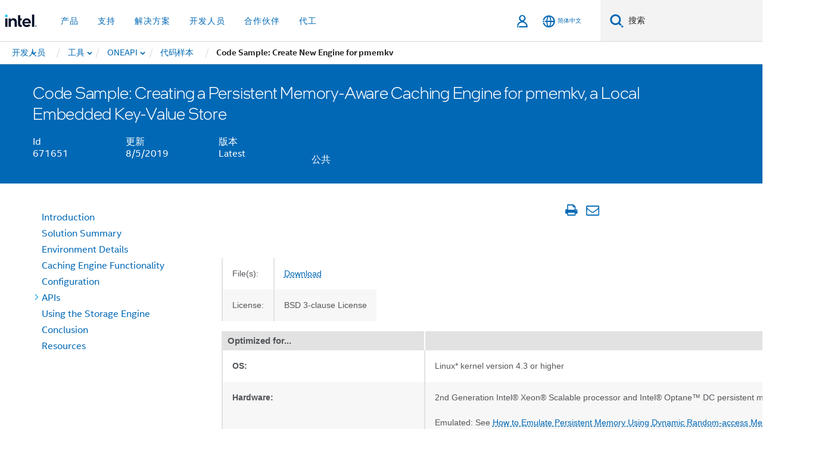

--- FILE ---
content_type: text/html;charset=utf-8
request_url: https://www.intel.cn/content/www/cn/zh/developer/articles/code-sample/creating-a-persistent-memory-aware-caching-engine-for-pmemkv-a-local-embedded.html
body_size: 28646
content:














<!doctype html>

<html class="rwd geo-override no-js vis no-rtl headerfooter-menu3 " lang="zh">
















<head>
    <meta charset="UTF-8"/>
    





<title>Code Sample: Creating a Persistent Memory-Aware Caching Engine for...</title>
    







    <link rel="preconnect" href="//cane.intel.com.cn/">
    <link rel="dns-prefetch" href="//cane.intel.com.cn/">

    <link rel="preconnect" href="//dogo.intel.com.cn/">
    <link rel="dns-prefetch" href="//dogo.intel.com.cn/">





    <link rel="preload" href="/content/dam/www/global/wap/performance-config.js" as="script" type="text/javascript">
    <script type="text/javascript" src='/content/dam/www/global/wap/performance-config.js'></script>
    <link rel="preload" href="/content/dam/www/global/wap/at-config.js" as="script" type="text/javascript">
    <script type="text/javascript" src='/content/dam/www/global/wap/at-config.js'></script>
    <link rel="preload" href="/etc.clientlibs/settings/wcm/designs/ver/260110/intel/global/targetDataCookie.min.js" as="script" type="text/javascript">
    <script src="/etc.clientlibs/settings/wcm/designs/ver/260110/intel/global/targetDataCookie.min.js"></script>




<link rel="preload" href="/etc.clientlibs/settings/wcm/designs/ver/260110/intel/us/en/Fonts/resources/intelone-display-light.woff2" as="font" type="font/woff2" crossorigin="true">
<link rel="preload" href="/etc.clientlibs/settings/wcm/designs/ver/260110/intel/us/en/Fonts/resources/intelone-display-regular.woff2" as="font" type="font/woff2" crossorigin="true">
<link rel="preload" href="/etc.clientlibs/settings/wcm/designs/ver/260110/intel/us/en/Fonts/resources/intel-clear-latin.woff2" as="font" type="font/woff2" crossorigin="true">

<link rel="preload" href="/content/dam/logos/intel-header-logo.svg" as="image">
<link rel="preload" href="/etc.clientlibs/settings/wcm/designs/ver/260110/intel/clientlibs/pages/intc-core.min.css" as="style">
<link rel="preload" href="/etc.clientlibs/settings/wcm/designs/ver/260110/intel/clientlibs/pages/nav.min.css" as="style" type="text/css">
<link rel="preload" href="/etc.clientlibs/settings/wcm/designs/ver/260110/intel/clientlibs/pages/secondaryNav.min.css" as="style" type="text/css">
<link rel="preload" href="/etc.clientlibs/settings/wcm/designs/ver/260110/intel/clientlibs/pages/intc-core.min.js" as="script">
<link rel="preload" href="/etc.clientlibs/settings/wcm/designs/ver/260110/intel/clientlibs/pages/site-global-icons/resources/font/site-global-icons.woff2?14825464" as="font" type="font/woff2" crossorigin="true">
    
















<meta http-equiv="X-UA-Compatible" content="IE=Edge"/>
<!--[if lte IE 9]>
<meta http-equiv="X-UA-Compatible" content="IE=9"/>
<![endif]-->


    <meta name="twitter:card" content="summary_large_image"/>

    <meta name="keywords" content="Persistent Memory,Code Sample,Persistent Memory,Optimization,"/>

    <meta name="description" content="We create a caching engine for pmemkv, which is a local embedded key-value data store optimized for use with persistent memory. Code example included."/>

    <meta name="language" content="zh"/>

    <meta name="location" content="cn"/>

    <meta name="robots" content="follow,index,noarchive"/>

    <meta name="X-Server" content="INTE-35"/>

    <meta name="twitter:image" content="https://www.intel.com/content/dam/developer/articles/code-sample/creating-a-persistent-memory-aware-caching-engine-for-pmemkv-a-local-embedded/code-sample-persistent-memory-icon2.jpg"/>


    <meta property="og:image" content="https://www.intel.com/content/dam/developer/articles/code-sample/creating-a-persistent-memory-aware-caching-engine-for-pmemkv-a-local-embedded/code-sample-persistent-memory-icon2.jpg"/>

    <meta property="og:type" content="company"/>

    <meta property="og:site_name" content="Intel"/>

    <meta property="og:title" content="Code Sample: Creating a Persistent Memory-Aware Caching Engine for..."/>

    <meta property="fb:admins" content="255508181297196"/>

    <meta property="og:url" content="https://www.intel.com/content/www/cn/zh/developer/articles/code-sample/creating-a-persistent-memory-aware-caching-engine-for-pmemkv-a-local-embedded.html"/>

    <meta property="og:description" content="We create a caching engine for pmemkv, which is a local embedded key-value data store optimized for use with persistent memory. Code example included."/>

<meta http-equiv="content-type" content="text/html; charset=utf-8"/>

    <meta name="emtcontenttype" content="Content Type|Software, Drivers and Utilities|Source Code|Code Samples;Content Type|Software, Drivers and Utilities|Source Code|Code Samples;"/>

    <meta name="contentpath" content="/content/www/cn/zh/developer/articles/code-sample/creating-a-persistent-memory-aware-caching-engine-for-pmemkv-a-local-embedded"/>

    <meta name="authoreddate" content="2019-08-05T14:35:09.000-07:00"/>

    <meta name="localecode" content="zh_CN"/>

    <meta name="reimaginetoplevelcategory" content="Audience|Business|Technical Leadership|Developer|Software Developer;"/>

    <meta name="mime" content="text/html"/>

    <meta name="format" content="article-long"/>

    <meta name="operatingsystem" content="Operating System|Linux*;"/>

    <meta name="localizedtagname" content="示例代码"/>

    <meta name="excludefromviews" content="false"/>

    <meta name="taxonomy" content="etm-bc7a5787fc704f86ac1cfec692ad5c5f;etm-cf0ee1fba3374ceea048ddac3e923cab;etm-30272a15fea64ca5969fab2f0f245177;etm-e9ad772b023840f09a3bb94d6251ea2c;etm-EBB9AEC2-06AA-489D-9ED4-86ADC3B606BC;etm-dc76fbc2741243599102a20ec71fbeca;etm-d1226306deb8452f85d1ecab59e3dbf9;etm-aa2a8ffb0e5b41fe85bf2f5d50a71cf2;"/>

    <meta name="title" content="Code Sample: Creating a Persistent Memory-Aware Caching Engine for pmemkv, a Local Embedded Key-Value Store"/>

    <meta name="mintoread" content="0"/>

    <meta name="menu" content="Developer Sub Navigation Breadcrumb"/>

    <meta name="programminglanguage" content="Programming Language|JavaScript*;Programming Language|C C++;"/>

    <meta name="emtsubject" content="Subject|Information Technology (IT)|Platform Analysis, Tuning, and Performance Monitoring|Optimization;Subject|Information Technology (IT)|Storage and Memory|Persistent Memory;"/>

    <meta name="reimaginefilters" content="Content Type|软件、驱动程序和实用程序|源代码|示例代码;Operating System|Linux*;Programming Language|JavaScript*;Programming Language|C/C++;Primary Content Tagging|处理器|英特尔® 至强® 处理器;Subject|IT（信息技术）|平台分析、调整和性能监控|优化;Subject|IT（信息技术）|存储和内存|持久内存;"/>

    <meta name="generic1" content="true"/>

    <meta name="emtaudience" content="Audience|Business|Technical Leadership|Developer|Software Developer;"/>

    <meta name="intelkeywords" content="Persistent Memory,Code Sample,Persistent Memory,Optimization,"/>

    <meta name="lastModifieddate" content="2019-08-05T00:00:00.000-07:00"/>

    <meta name="thumbnailurl" content="https://www.intel.com/content/dam/developer/articles/code-sample/creating-a-persistent-memory-aware-caching-engine-for-pmemkv-a-local-embedded/code-sample-persistent-memory-icon2.jpg"/>



    <meta name="viewport" content="width=device-width, initial-scale=1.0">
    





<link rel="icon" type="image/png" sizes="32x32" href="/etc.clientlibs/settings/wcm/designs/intel/default/resources/favicon-32x32.png">
<link rel="icon" type="image/png" sizes="16x16" href="/etc.clientlibs/settings/wcm/designs/intel/default/resources/favicon-16x16.png">
<link rel="shortcut icon" href="/etc.clientlibs/settings/wcm/designs/intel/default/resources/favicon.ico">
    





<link rel="canonical" href="https://www.intel.cn/content/www/cn/zh/developer/articles/code-sample/creating-a-persistent-memory-aware-caching-engine-for-pmemkv-a-local-embedded.html"/>
<link rel="alternate" hreflang="en-us" href="https://www.intel.com/content/www/us/en/developer/articles/code-sample/creating-a-persistent-memory-aware-caching-engine-for-pmemkv-a-local-embedded.html"/>
            <link rel="alternate" hreflang="x-default" href="https://www.intel.com/content/www/us/en/developer/articles/code-sample/creating-a-persistent-memory-aware-caching-engine-for-pmemkv-a-local-embedded.html"/>
                <link rel="alternate" hreflang="zh-cn" href="https://www.intel.cn/content/www/cn/zh/developer/articles/code-sample/creating-a-persistent-memory-aware-caching-engine-for-pmemkv-a-local-embedded.html"/>
            
    

    
        
        
            
                
                
                    <link rel="preload" href="/etc.clientlibs/settings/wcm/designs/ver/260110/intel/externallibs/bootstrap-css.min.css" as="style"><link rel="stylesheet" href="/etc.clientlibs/settings/wcm/designs/ver/260110/intel/externallibs/bootstrap-css.min.css" type="text/css"><link rel="preload" href="/etc.clientlibs/settings/wcm/designs/ver/260110/intel/clientlibs/pages/intc-core.min.css" as="style"><link rel="stylesheet" href="/etc.clientlibs/settings/wcm/designs/ver/260110/intel/clientlibs/pages/intc-core.min.css" type="text/css"><script src="/etc.clientlibs/settings/wcm/designs/ver/260110/intel/externallibs/jquery-standalone-3_6_0.min.js" defer></script><script src="/etc.clientlibs/settings/wcm/designs/ver/260110/intel/us/en/clientlibs/jquery-3_6_0.min.js" defer></script><script src="/etc.clientlibs/settings/wcm/designs/ver/260110/intel/us/en/clientlibs/legacy-libs.min.js" defer></script><script src="/etc.clientlibs/settings/wcm/designs/ver/260110/intel/externallibs/modernizr.min.js" defer></script><script src="/etc.clientlibs/settings/wcm/designs/ver/260110/intel/externallibs/picturefill-js.min.js" defer></script><script src="/etc.clientlibs/settings/wcm/designs/ver/260110/intel/externallibs/handlebars.min.js" defer></script><script src="/etc.clientlibs/settings/wcm/designs/ver/260110/intel/externallibs/html5-js.min.js" defer></script><script src="/etc.clientlibs/settings/wcm/designs/ver/260110/intel/externallibs/jquery-cookie-2_1_3.min.js" defer></script><script src="/etc.clientlibs/settings/wcm/designs/ver/260110/intel/externallibs/detectizr.min.js" defer></script><script src="/etc.clientlibs/settings/wcm/designs/ver/260110/intel/externallibs/jquery.matchHeight.min.js" defer></script><script src="/etc.clientlibs/settings/wcm/designs/ver/260110/intel/externallibs/bootstrap-js.min.js" defer></script><script src="/etc.clientlibs/settings/wcm/designs/ver/260110/intel/externallibs/bootstrap-affix.min.js" defer></script><script src="/etc.clientlibs/settings/wcm/designs/ver/260110/intel/externallibs/moment.locales.min.js" defer></script><script src="/etc.clientlibs/settings/wcm/designs/ver/260110/intel/externallibs/scrollToPlugin.min.js" defer></script><script src="/etc.clientlibs/settings/wcm/designs/ver/260110/intel/externallibs/slick-js.min.js" defer></script><script src="/etc.clientlibs/settings/wcm/designs/ver/260110/intel/externallibs/jquery.scrollTo.min.js" defer></script><script src="/etc.clientlibs/settings/wcm/designs/ver/260110/intel/externallibs/fastclick.min.js" defer></script><script src="/etc.clientlibs/settings/wcm/designs/ver/260110/intel/externallibs/jquery.resize.min.js" defer></script><script src="/etc.clientlibs/settings/wcm/designs/ver/260110/intel/externallibs/jquery.touchswipe.min.js" defer></script><script src="/etc.clientlibs/settings/wcm/designs/ver/260110/intel/externallibs/overthrow-detect.min.js" defer></script><script src="/etc.clientlibs/settings/wcm/designs/ver/260110/intel/externallibs/overthrow-polyfill.min.js" defer></script><script src="/etc.clientlibs/settings/wcm/designs/ver/260110/intel/externallibs/overthrow-init.min.js" defer></script><script src="/etc.clientlibs/settings/wcm/designs/ver/260110/intel/externallibs/jquery-ezmark.min.js" defer></script><script src="/etc.clientlibs/settings/wcm/designs/ver/260110/intel/externallibs/owl.carousel.min.js" defer></script><script src="/etc.clientlibs/settings/wcm/designs/ver/260110/intel/externallibs/polyfills.min.js" defer></script><script src="/etc.clientlibs/settings/wcm/designs/ver/260110/intel/externallibs/purify.min.js" defer></script><script src="/etc.clientlibs/settings/wcm/designs/ver/260110/intel/clientlibs/pages/intc-core.min.js" defer></script>
                
            
        
    
    
    























    
    
        
    




    
    
    
    
        
    
    


    
        
    
    


    
    
        
    

<script type="text/javascript">
    var cq_tms = {
        wa_emtprogramminglanguage: "emtprogramminglanguage:javascript,emtprogramminglanguage:cc",
        wa_emtcontenttype: "emtcontenttype:softwareordriver/sourcecode/codesample",
        wa_primarycontenttagging: "primarycontenttagging:processorsppchl1873/intelxeonprocessorsppchl2595",
        wa_emtoperatingsystem: "emtoperatingsystem:linux",
        wa_emtsubject: "emtsubject:itinformationtechnology/platformanalysistuningandperformancemonitoring/optimization,emtsubject:itinformationtechnology/storageandmemory/persistentmemory",
        
        wa_industry_type: "",
        wa_subject: "",
        wa_emt_org: "",
        wa_emt_intel: "",
        wa_programidentifier: "ude",
        wa_location: "cn",
        wa_language: "zh",
        wa_english_title: "Code Sample: Creating a Persistent Memory\u002DAware Caching Engine for pmemkv, a Local Embedded Key\u002DValue Store",
        wa_content_type: "codesample",
        wa_intel_platform: "",
        wa_applications: "",
        wa_local: "zh_CN",
        wa_intel_technology: "",
        wa_system_type: "",
        wa_product_name: "",
        wa_audience: "",
        wa_life_cycle: "",
        wa_cq_url: "/content/www/cn/zh/developer/articles/code-sample/creating-a-persistent-memory-aware-caching-engine-for-pmemkv-a-local-embedded.html",
        wa_page_type_micro: "mf-article-long",
        wa_env: "prd",
        wa_cq_pub_env: "publish",
        wa_transl_status: "",
        wa_product_id: "595",
        wa_software: "",
        wa_reference_design: "",
        wa_codename: "",
        wa_created_date: "1564988400000",
        wa_modified_date: "1721067539735",
        wa_off_time: "1924992000000",
        wa_ownedby: "",
        wa_managedby: "",
        wa_idz_nid : "815587",
        wa_event_type: "",
        wa_idz_custom_tags: "",
        wa_programming_language: "emtprogramminglanguage:cc,emtprogramminglanguage:javascript",
        wa_skill_level: "",
        wa_solution: "",
        wa_product_formFactor: "",
        wa_operating_system: "emtoperatingsystem:linux",
        wa_marketing_products: "",
        wa_ssg_third_party_prod_sys_sol: "",
        wa_upeNamespace: "",
        wa_doc_id:"",
        wa_doc_version:"",
        wa_doc_publishdate:"",
        eloqua_disabled:"false",
        wa_intel_prd_levels: '[{"level1":{"id":"873","desc":"processorsppchl1873"},"productCategory":"primarycontenttagging","level2":{"id":"595","desc":"intelxeonprocessorsppchl2595"}}]',
        
        
        
        
        
        wa_uam_secondary_id: "",

        
        
        wa_secondary_content_type: "emtcontenttype:softwareordriver/sourcecode/codesample"
        
        
    };

    
    
</script>

















<script src="/etc.clientlibs/settings/wcm/designs/ver/260110/intel/clientlibs/virtual-assistant-services.min.js"></script>
<script type="text/javascript">
    var chatContextObj = {};
    chatContextObj["locale"] = 'zh-CN';
    chatContextObj["app"] = 'SATG';
    chatContextObj["supportProductMap"] = 'NA';
</script>

<script type="text/javascript">
    var chatConfigObj = {};
    var cq_tms = cq_tms || {};
    chatConfigObj["virtualAssistantName"] = '';
    chatConfigObj["virtualAssistantUid"] = '';
    chatConfigObj["virtualAssistantDomain"] = 'https://c0.avaamo.com';
    if (chatConfigObj["virtualAssistantName"] !== '') {
        cq_tms.wa_avaamo_project = "Avaamo-" + chatConfigObj.virtualAssistantName.replaceAll("Virtual Assistant", "").trim();
    }
</script>
<script src="/etc.clientlibs/settings/wcm/designs/ver/260110/intel/externallibs/purify.min.js" defer></script><script src="/etc.clientlibs/settings/wcm/designs/ver/260110/intel/clientlibs/virtual-assistant.min.js" defer></script>





    <script type="text/javascript" src="/content/dam/www/global/wap/main/wap.js" async></script>



</head>


























    




    

<body class="page-is-published global-nav">















<div class="skip-to-main-content">
    <div class="sb-skipLinkWrapper invisible">
        <a href="#primary-content" class="inline-block bg-greenDarkApron color-textWhite text-bold text-noUnderline sb-skipLink visible">跳转至主要内容</a>
    </div>
</div>

<div class="promo-banner-content"></div>

























<script>
    var isLoggedin = (document.cookie.indexOf('IGHFLoggedIn') != -1);
    var currentURL = window.location.href;
    if (currentURL.startsWith("https://isvc--isvcqa24.sandbox.my.site.com")) {
        isLoggedin = true;
        if (currentURL.includes("/onlinecasemgmt/warrantyinfo")) {
            isLoggedin = false;
        }
    }
</script>





    
        <div class="global">





















<link rel="stylesheet" href="/etc.clientlibs/settings/wcm/designs/ver/260110/intel/clientlibs/pages/nav.min.css" type="text/css">
<link rel="stylesheet" href="/etc.clientlibs/settings/wcm/designs/ver/260110/intel/clientlibs/pages/secondaryNav.min.css" type="text/css">












    
    
        
    



    
    
        <div class="global-nav-redesign global component" data-component="global-nav-redesign" data-component-id="1">
            <header role="banner">
                <nav class="intel-navbar advanced-search" role="navigation" aria-label="主导航" data-igm="">
                    <!-- Brand and toggle get grouped for better mobile display -->
                    <div class="navbar-wraper">

                        <div class="navbar-logo">
                            <a href="/content/www/cn/zh/homepage.html" alt="Intel homepage" class="intel-logo-rebrand">
                                    
                                <img src="/content/dam/logos/intel-header-logo.svg" height="300" width="118" alt="英特尔标志 - 返回主页">
                            </a>
                        </div>

                        <div class="navbar-left">
                            <!-- mobile: menu toggle, sign in -->
                            <div class="d-block d-sm-none">
                                <button type="button"
                                        data-wap="{&quot;linktype&quot;:&quot;level1&quot;}"
                                        class="mega-hamburger nav-link-icon nav-link-icon-toggle collapsed"
                                        data-bs-target="#primary-nav" aria-expanded="false" aria-controls="primary-nav"
                                        data-mega-control="hamburger">
                                    <span class="visually-hidden">切换导航</span>
                                    <span class="fa-intel-menu icon-toggle-off"></span>
                                    <span class="fa-cancel-thin icon-toggle-on"></span>
                                </button>
                            </div>

                            <!-- START DYNAMIC NAVIGATION MENEU -->
                            <div class="collapse mega-menu-collapse" id="primary-nav">
                                <div class="mega-menu-wrap">
                                    <ol class="mega-navbar unique-container-global-nav-items">
                                        <!-- Start: Primary Nav Items -->

                                    </ol>
                                </div>
                            </div>
                        </div>

                        <!-- START MOBLE TOGGLE buttons -->
                        <div class="navbar-right">


                            <!-- START: NON-signed in panel -->
                            <span id="not-logged-in-scenario" class="d-none">

         <button type="button" title="登录"
                 class="nav-link-icon nav-link-icon-toggle collapsed"
                 data-wap="{&quot;linktype&quot;:&quot;level1&quot;}"
                 aria-expanded="false" aria-controls="panel-signin"
                 onclick="intel.mytools.unifiedLogin();"
                 data-mega-control="signin">
            <span class="visually-hidden">登录</span>
            <span class="fa-intel-user-o icon-toggle-off"></span>
            <span class="fa-intel-user icon-toggle-on"></span>
        </button>
</span>

<script>
    var intel = intel || {};
    intel.signinsimplifyConfig = {
        authorizationUrl: '/content/dam/intel/authorization/authorization.html',
        locale: '',
        messages: {
            InvalidCredential: '\u60A8\u8F93\u5165\u7684\u7528\u6237\u540D\u6216\u5BC6\u7801\u65E0\u6548\u3002',
            InvalidField: '\u60A8\u8F93\u5165\u7684\u7528\u6237\u540D\u6216\u5BC6\u7801\u65E0\u6548\u3002',
            AccountDisabled: '\u51FA\u4E8E\u5B89\u5168\u8003\u8651\uFF0C\u60A8\u7684\u5E10\u6237\u5DF2\u88AB\u7981\u7528\u3002\u82E5\u8981\u83B7\u5F97\u5E2E\u52A9\uFF0C<a href=\"#\" class=\"contactLink new-tab-link\" target=\"_blank\" rel=\"noopener noreferrer\">\u8BF7\u8054\u7CFB\u6211\u4EEC<\/a>\u3002',
            AccountLocked: '\u60A8\u7684\u8D26\u6237\u5DF2\u88AB\u9501\u5B9A\u3002\u82E5\u8981\u83B7\u5F97\u5E2E\u52A9\uFF0C\u8BF7\u53C2\u9605<a href=\"#\" class=\"faqsLink new-tab-link\" target=\"_blank\" rel=\"noopener noreferrer\">\u767B\u5F55\u5E38\u89C1\u95EE\u9898\u89E3\u7B54<\/a>\u3002',
            UserNotFound: '\u60A8\u8F93\u5165\u7684\u7528\u6237\u540D\u6216\u5BC6\u7801\u65E0\u6548\u3002',
            Unknown: '\u53D1\u751F\u610F\u5916\u9519\u8BEF\u3002\u518D\u8BD5\u4E00\u6B21\u3002\u82E5\u8981\u83B7\u5F97\u5E2E\u52A9\uFF0C\u8BF7\u4F7F\u7528\u4E0B\u9762\u7684\u8054\u7CFB\u6216\u652F\u6301\u9009\u9879\u3002',
            PasswordExpired: '\u60A8\u7684\u5BC6\u7801\u5DF2\u8FC7\u671F\u3002\u8BF7\u66F4\u6539\u60A8\u7684\u5BC6\u7801\u3002',
            LoginAssistLink: 'https://signin.intel.com/ContactUs.aspx',
            faqsLink: '/content/www/cn/zh/my-intel/sign-in-help.html'
        },
        nameField: '\u7528\u6237\u540D',
        passField: '\u5BC6\u7801',
        isPopup: true,
        responseHref: 'https://www.intel.com/content/www/cn/zh/developer/articles/code-sample/creating-a-persistent-memory-aware-caching-engine-for-pmemkv-a-local-embedded.html' + window.location.search + window.location.hash, 
        sslDomainUrl: 'www.intel.com',
        loginUrl: 'https://welcome.intel.com/login.aspx?appid=258&qlogin=true',
        ssoUri: '',
        logoutUrl: 'https://welcome.intel.com/logout.aspx',
        logoutHref: 'https://signin.intel.com/Logout?RedirectURL=https://www.intel.com/content/www/cn/zh/developer/articles/code-sample/creating-a-persistent-memory-aware-caching-engine-for-pmemkv-a-local-embedded.html',
        logoutIGHFHref: 'https://signin.intel.com/Logout?RedirectURL=',
        loginErrorID: '#login-error',
        usernameID: '#username',
        remembermeId: '#cbRememberMe',
        formID: '#igm-form-signin',
        unameErrorID: '#uname-error',
        passID: '#password',
        passError: '#pwd-error',
        changePasswordUrl: '/content/www/cn/zh/my-intel/change-password.html',
        emailVerificationUrl: '/content/www/cn/zh/my-intel/email-verification.external.html',
        aboutToExpireEmailUrl: '/content/www/cn/zh/my-intel/email-verification.html',
        renewalUrl: '/content/www/cn/zh/secure/technology-provider/forms/renew-technology-provider-membership.html',
        limitedUrl: '/content/www/cn/zh/resellers/limited-status-secondary.html',
        isaPRMDashBoardURL: '/content/www/us/en/secure/partner/solutions-alliance/overview.html',
        itpPRMDashBoardURL: '/content/www/us/en/secure/partner/technology-provider/iot/overview.html',
        itpisaPRMDashBoardURL: '/content/www/us/en/secure/partner/iot-itp-isa/overview.html',
        isaRenewalURL: '/content/www/us/en/secure/partner/forms/solutions-alliance-renewal.html',
        primaryPostLaunchURL: 'https://partner.intel.com/s/post-launch-primary',
        nonPrimaryPostLaunchURL: 'https://partner.intel.com/s/post-launch-non-primary',
        idpUrl: 'https://consumer.intel.com/intelcorpb2c.onmicrosoft.com/B2C_1A_UnifiedLogin_SISU_CML_SAML/generic/login?entityId=www.intel.com',
        headerSignInIdpUrl: 'https://consumer.intel.com/intelcorpb2c.onmicrosoft.com/B2C_1A_UnifiedLogin_SISU_CML_SAML/generic/login?entityId=www.intel.com&ui_locales=zh-hans',
        headerSignOutIdpUrlB2B:'https://login.microsoftonline.com/common/oauth2/v2.0/logout?post_logout_redirect_uri=https://www.intel.com/content/www/cn/zh/developer/articles/code-sample/creating-a-persistent-memory-aware-caching-engine-for-pmemkv-a-local-embedded.html' + window.location.search + window.location.hash,
        headerSignOutIdpIGHFUrlB2B:'https://login.microsoftonline.com/common/oauth2/v2.0/logout?post_logout_redirect_uri=',
        headerSignOutIdpUrlB2C:'https://consumer.intel.com/intelcorpb2c.onmicrosoft.com/B2C_1A_UNIFIEDLOGIN_SISU_STD_OIDC/oauth2/v2.0/logout?id_token_hint=$TOKEN$%26post_logout_redirect_uri=https://www.intel.com/apps/intel/services/unifiedlogout.json',
        sessionAuthorizeUrlB2C:'https://consumer.intel.com/intelcorpb2c.onmicrosoft.com/B2C_1A_UNIFIEDLOGIN_SISU_STD_OIDC/oauth2/v2.0/authorize?client_id=8b32f2f3-7a32-4902-8821-1df682b7043b%26scope=profile%20offline_access%208b32f2f3-7a32-4902-8821-1df682b7043b%20openid%26response_mode=fragment%26response_type=token%26prompt=none%26redirect_uri=',
        sessionAuthorizeUrlB2B:'https://login.microsoftonline.com/46c98d88-e344-4ed4-8496-4ed7712e255d/oauth2/v2.0/authorize?client_id=cb0ec60b-608b-4e76-9d69-1e5e0afb3456%26scope=openid%20profile%20offline_access%26response_mode=fragment%26response_type=token%26prompt=none%26redirect_uri=',
        sessionInitUrl:'https://www.intel.com/content/www/us/en/secure/my-intel/dashboard.html',
        azureLocaleCode:'zh-hans',
        allowedPathRegx:'^(.*intel.com.*$)|^(/content/.*$)',
        signOutTokenGenB2C:'https://consumer.intel.com/intelcorpb2c.onmicrosoft.com/B2C_1A_UNIFIEDLOGIN_SISU_STD_OIDC/oauth2/v2.0/authorize?client_id=8b32f2f3-7a32-4902-8821-1df682b7043b%26scope=profile offline_access+8b32f2f3-7a32-4902-8821-1df682b7043b+openid%26response_type=id_token%26prompt=none%26redirect_uri=',
        validTargetURL:'https://www.intel.com/content/www/cn/zh/developer/articles/code-sample/creating-a-persistent-memory-aware-caching-engine-for-pmemkv-a-local-embedded.html' + window.location.search + window.location.hash
    };

    function clearB2CIFrame(interval, iFrame) {
        clearInterval(interval);
        iFrame.parentNode.removeChild(iFrame);
    }

    function clearIFrame(interval, iFrame) {
        clearInterval(interval);
        iFrame.parentNode.removeChild(iFrame);
    }
    function createB2CIFrame(id, src) {
        var authIFrame = document.createElement("iframe");
        authIFrame.id = "sso-b2c-" + id;
        authIFrame.hidden = "hidden";
        authIFrame.src = src;
        document.body.appendChild(authIFrame);
        return authIFrame;
    }
    function createIFrame(id, src) {
        var authIFrame = document.createElement("iframe");
        authIFrame.id = "sso-" + id;
        authIFrame.hidden = "hidden";
        authIFrame.src = src;
        document.body.appendChild(authIFrame);
        return authIFrame;
    }

    function animateHumanoidIcon() {
    	$("#not-logged-in-scenario").css("cursor", "not-allowed");
    	$("#not-logged-in-scenario button").css("pointer-events", "none");
    	$("#not-logged-in-scenario button span.icon-toggle-off").addClass('iia-beat-fade');
	}

    function resetHumanoidIcon() {
    	$("#not-logged-in-scenario").css("cursor", "");
        $("#not-logged-in-scenario button").css("pointer-events", "");
    	$("#not-logged-in-scenario button span.icon-toggle-off").removeClass('iia-beat-fade');
	}

    function initiateB2CLogoutToken(type) {
        return new Promise(function (resolve, reject) {
            function authIFrameB2CIntervalWrapper(authIFrame) {
                var authIFrameInterval = setInterval(function () {
                    var authIFrameWindow = authIFrame.contentWindow;
                    if (authIFrameWindow) {
                        try {
                            var authIFrameURL = authIFrameWindow.location.href;

                            if (authIFrameURL) {
                                if (authIFrameURL.includes("#id_token=")) {
                                    clearB2CIFrame(authIFrameInterval, authIFrame);
                                    return resolve({
                                        id: authIFrame.id,
                                        msg: "SUCCESS!" + "--" + authIFrame.id,
                                        code: "SUCCESS",
                                        id_token_hint:authIFrameURL.split("#id_token=")[1]
                                    });
                                } else if (authIFrameURL.includes("#error=")) {
                                    clearB2CIFrame(authIFrameInterval, authIFrame);
                                    return reject({
                                        id: authIFrame.id,
                                        msg: "FAILURE!" + "--" + authIFrame.id,
                                        code: "FAILURE",
                                    });
                                } else {
                                    authIFrameAttempts++;
                                    if (
                                        authIFrameAttempts ===
                                        AUTH_IFRAME_MAX_ATTEMPTS
                                    ) {
                                        clearB2CIFrame(authIFrameInterval, authIFrame);
                                        return reject({
                                            id: authIFrame.id,
                                            msg:
                                                "ERROR - MAX (TIMING)!" +
                                                "--" +
                                                authIFrame.id,
                                            code: "ERROR",
                                        });
                                    }
                                }
                            } else {
                                clearB2CIFrame(authIFrameInterval, authIFrame);
                                return reject({
                                    id: authIFrame.id,
                                    msg: "ERROR - URL!" + "--" + authIFrame.id,
                                    code: "ERROR",
                                });
                            }
                        } catch (err) {
                            if (authIFrameAttempts === AUTH_IFRAME_MAX_ATTEMPTS) {
                                clearB2CIFrame(authIFrameInterval, authIFrame);
                                return reject({
                                    id: authIFrame.id,
                                    msg:
                                        "ERROR - MAX (CORS)!" +
                                        "--" +
                                        authIFrame.id,
                                    code: "ERROR",
                                });
                            }
                            authIFrameAttempts++;
                        }
                    } else {
                        clearB2CIFrame(authIFrameInterval, authIFrame);
                        return reject({
                            id: authIFrame.id,
                            msg: "ERROR - DOM!" + "--" + authIFrame.id,
                            code: "ERROR",
                        });
                    }
                }, 500);
            }

            var AUTH_IFRAME_MAX_ATTEMPTS = 80;
            var authIFrameAttempts = 0;

            var currentOrigin = encodeURIComponent(window.location.origin + ((intel.isIGHFCall === false && !/mark.intel.com/.test(window.location.hostname)) ? "/content/www/us/en/homepage.html" : "/"));
            var redirectURI = currentOrigin;

            var matchedSite =
                window.INTELNAV &&
                window.INTELNAV.CIDAAS &&
                window.INTELNAV.CIDAAS.customRedirectSites.find((site) =>
                    site.host.includes(window.location.host)
                );
            if (matchedSite) {
                redirectURI += matchedSite.redirectURI;
            }

            var authURL = decodeURIComponent(intel.signinsimplifyConfig.signOutTokenGenB2C + redirectURI);
            var authIFrame = createB2CIFrame(type, authURL);
            authIFrameB2CIntervalWrapper(authIFrame);
        });
    }

    function initiateAuth(type) {
        return new Promise(function (resolve, reject) {
            function authIFrameIntervalWrapper(authIFrame) {
                let authIFrameInterval = setInterval(function () {
                    let authIFrameWindow = authIFrame.contentWindow;
                    if (authIFrameWindow) {
                        try {
                            let authIFrameURL = authIFrameWindow.location.href;
                            if (authIFrameURL) {
                                if (authIFrameURL.includes("#access_token=")) {
                                    clearIFrame(authIFrameInterval, authIFrame);
                                    return resolve({
                                        id: authIFrame.id,
                                        msg: "SUCCESS!" + "--" + authIFrame.id,
                                        code: "SUCCESS",
                                    });
                                } else if (authIFrameURL.includes("#error=")) {
                                    clearIFrame(authIFrameInterval, authIFrame);
                                    return reject({
                                        id: authIFrame.id,
                                        msg: "FAILURE!" + "--" + authIFrame.id,
                                        code: "FAILURE",
                                    });
                                } else {
                                    authIFrameAttempts++;
                                    if (
                                        authIFrameAttempts ===
                                        AUTH_IFRAME_MAX_ATTEMPTS
                                    ) {
                                        clearIFrame(authIFrameInterval, authIFrame);
                                        return reject({
                                            id: authIFrame.id,
                                            msg:
                                                "ERROR - MAX (TIMING)!" +
                                                "--" +
                                                authIFrame.id,
                                            code: "ERROR",
                                        });
                                    }
                                }
                            } else {
                                clearIFrame(authIFrameInterval, authIFrame);
                                return reject({
                                    id: authIFrame.id,
                                    msg: "ERROR - URL!" + "--" + authIFrame.id,
                                    code: "ERROR",
                                });
                            }
                        } catch (err) {
                            if (authIFrameAttempts === AUTH_IFRAME_MAX_ATTEMPTS) {
                                clearIFrame(authIFrameInterval, authIFrame);
                                return reject({
                                    id: authIFrame.id,
                                    msg:
                                        "ERROR - MAX (CORS)!" +
                                        "--" +
                                        authIFrame.id,
                                    code: "ERROR",
                                });
                            }
                            authIFrameAttempts++;
                        }
                    } else {
                        clearIFrame(authIFrameInterval, authIFrame);
                        return reject({
                            id: authIFrame.id,
                            msg: "ERROR - DOM!" + "--" + authIFrame.id,
                            code: "ERROR",
                        });
                    }
                }, 500);
            }

            var AUTH_IFRAME_MAX_ATTEMPTS = 40;
            var authIFrameAttempts = 0;

            var authURL;
            let tempIsIGHFCall = document.querySelectorAll('#recode50header').length > 0;
            var currentOrigin =  encodeURIComponent(window.location.origin + ((!tempIsIGHFCall && !/mark.intel.com/.test(window.location.hostname)) ? intel.signinsimplifyConfig.authorizationUrl : "/"));
            var redirectURI = currentOrigin;
            var matchedSite =
                window.INTELNAV &&
                window.INTELNAV.CIDAAS &&
                window.INTELNAV.CIDAAS.customRedirectSites.find((site) =>
                    site.host.includes(window.location.host)
                );
            if (matchedSite) {
                redirectURI += matchedSite.redirectURI;
            }

            if (type === "b2c") {
                authURL = decodeURIComponent(
                    intel.signinsimplifyConfig.sessionAuthorizeUrlB2C + redirectURI
                );
            } else {
                authURL = decodeURIComponent(
                    intel.signinsimplifyConfig.sessionAuthorizeUrlB2B + redirectURI
                );
            }

            let authIFrame = createIFrame(type, authURL);
            authIFrameIntervalWrapper(authIFrame);
        });
    }

    function initiateIntelAuth() {
        return new Promise(function (resolve, reject) {
            function authIntelIFrameIntervalWrapper(authIntelIFrame) {
                let authIntelIFrameInterval = setInterval(function () {
                    let authIntelIFrameWindow = authIntelIFrame.contentWindow;
                    if (authIntelIFrameWindow) {
                        try {
                            let authIntelIFrameURL = authIntelIFrameWindow.location.href;

                            if (authIntelIFrameURL) {
                                if (
                                    authIntelIFrameURL.includes(
                                        window.location.href
                                    )
                                ) {
                                    clearIFrame(
                                        authIntelIFrameInterval,
                                        authIntelIFrame
                                    );
                                    return resolve({
                                        id: authIntelIFrame.id,
                                        msg: "SUCCESS!" + "--" + authIntelIFrame.id,
                                        code: "SUCCESS",
                                    });
                                } else {
                                    authIntelIFrameAttempts++;
                                    if (
                                        authIntelIFrameAttempts ===
                                        AUTH_INTEL_IFRAME_MAX_ATTEMPTS
                                    ) {
                                        clearIFrame(
                                            authIntelIFrameInterval,
                                            authIntelIFrame
                                        );
                                        return reject({
                                            id: authIntelIFrame.id,
                                            msg:
                                                "ERROR - MAX (TIMING)!" +
                                                "--" +
                                                authIntelIFrame.id,
                                            code: "ERROR",
                                        });
                                    }
                                }
                            } else {
                                clearIFrame(
                                    authIntelIFrameInterval,
                                    authIntelIFrame
                                );
                                return reject({
                                    id: authIntelIFrame.id,
                                    msg: "ERROR - URL!" + "--" + authIntelIFrame.id,
                                    code: "ERROR",
                                });
                            }
                        } catch (err) {
                            if (
                                authIntelIFrameAttempts ===
                                AUTH_INTEL_IFRAME_MAX_ATTEMPTS
                            ) {
                                clearIFrame(
                                    authIntelIFrameInterval,
                                    authIntelIFrame
                                );
                                return reject({
                                    id: authIntelIFrame.id,
                                    msg:
                                        "ERROR - MAX (CORS)!" +
                                        "--" +
                                        authIntelIFrame.id,
                                    code: "ERROR",
                                });
                            }
                            authIntelIFrameAttempts++;
                        }
                    } else {
                        clearIFrame(authIntelIFrameInterval, authIntelIFrame);
                        return reject({
                            id: authIntelIFrame.id,
                            msg: "ERROR - DOM!" + "--" + authIntelIFrame.id,
                            code: "ERROR",
                        });
                    }
                }, 500);
            }

            let AUTH_INTEL_IFRAME_MAX_ATTEMPTS = 80;
            let authIntelIFrameAttempts = 0;

            let authIntelIFrame = createIFrame(
                "sso-intel-b2c",
                intel.signinsimplifyConfig.sessionInitUrl
            );
            authIntelIFrameIntervalWrapper(authIntelIFrame);
        });
	}

    function getAuthenticationStatus() {
        return new Promise(function (resolve, reject) {
            initiateAuth("b2c")
                .then(function (b2cSuccessRes) {
                    return resolve(b2cSuccessRes);
                })
                .catch(function (b2cFailureRes) {
                    var isB2BSite =
                        window.INTELNAV &&
                        window.INTELNAV.CIDAAS &&
                        window.INTELNAV.CIDAAS.B2BSites.some((site) =>
                            site.includes(window.location.host)
                        );
                    if (isB2BSite) {
                        initiateAuth("b2b")
                            .then(function (b2bSuccessRes) {
                                return resolve(b2bSuccessRes);
                            })
                            .catch(function (b2bFailureRes) {
                                return reject(b2bFailureRes);
                            });
                    } else {
                        return reject(b2cFailureRes);
                    }
                });
        });
    }

    function checkAEMSession(){
        let isSessionExist = false;
        if(!tempIsIGHF){
            $.ajax({
                url: "/libs/apps/intel/myintel/agsroles.json?validateAEMSession=Y",
                async: false,
                success: function (data) {
                    if (data && data["isValidAEMSession"]) {
                        document.cookie = "IGHFLoggedIn=true;domain=.intel.com;path=/";
                        isLoggedin = true;
                        isSessionExist = true;
                    }
                }
            });
        }
        return isSessionExist;
    }

    if (
        !isLoggedin &&
        ((document.domain.indexOf("thailand") == -1 &&
                document.domain.endsWith(".intel.com")) ||
            document.getElementById("recode50header") != null) &&
        navigator != null &&
        navigator.userAgent.indexOf("CloudManagerTest") == -1
    ) {
        var tempIsIGHF = document.getElementById("recode50header");
        if (tempIsIGHF) animateHumanoidIcon();
        getAuthenticationStatus()
            .then(function (res) {
                let isSessionExist = checkAEMSession();
                if(isSessionExist){
                    intel.signinHeaderSimplify.initialize();
                }else {
                    var currentUrl = window.location.href;
                    if (currentUrl.indexOf("service-maintenance-notice") === -1) {
                        if (res.id === "sso-b2c") {
                            var cookiename = "IGHFtarget";
                        var samlcookieValue =
                            cookiename +
                            "=" +
                            encodeURIComponent(currentUrl) +
                            ";secure;path=/;domain=.intel.com";
                        document.cookie = samlcookieValue;
                        if (intel.isIGHFCall) {
                            initiateIntelAuth().then(() => {
                                isLoggedin = true;
                                intel.signinHeaderSimplify.initialize();
                            }).catch(() => {
                                window.location.href = intel.signinsimplifyConfig.sessionInitUrl;
                            });
                        } else {
                            window.location.href = intel.signinsimplifyConfig.sessionInitUrl;
                        }
                    } else {
                        document.cookie = "IGHFLoggedIn=true;domain=.intel.com;path=/";
                        if (intel.isIGHFCall) {
                            isLoggedin = true;
                            intel.signinHeaderSimplify.initialize();
                        } else {
                            window.location.reload();
                        }
                    }
                }
                }
            })
            .catch(()=>{
				if (tempIsIGHF) resetHumanoidIcon();
            });
    }

</script>
                            

















































<script id="myinteldrpdown-template" type="text/x-handlebars-template">
    <section class="myintel-tools-content" role="region"
             aria-label="我的英特尔">
        
        <div class="card-header force-background solid brand-very-dark-gray my-intel-menu">
            <button type="button" class="icon close float-end" data-igm-search-toggle="" aria-label="关闭"
                    tabindex="0" data-wap="" data-wap_ref="myintel-navmenu-closing">
                <span></span>
            </button>
            <ul class="nav nav-tabs component">
                
                    
                    
                        
                    
                    
                    
                    
                
                <li role="presentation" class="active" data-step='1'  data-title='“我的英特尔”仪表板和“我的工具”'  data-intro='<p>单击此处可从任意 Intel.com 页面访问“我的英特尔”仪表板。您还可以从此处访问您的“订阅”页面和个性化工具列表。</p>'>
                    <a href="#my-intel" role="tab" tabindex="0">我的英特尔<span
                            class="fa fa-user"></span></a>
                </li>
            </ul>
        </div>
        

        <div class="my-intel-panel-body tab-content">
            
            <div role="tabpanel" class="tab-pane fade show active" id="my-intel">
                <ul class="myintel-links">
                    {{#each myintelpagelinks}}
                    <li data-agsrole="{{{agsrole}}}"
                        data-blacklistedagsrole="{{{blacklistedagsgroupname}}}"
                        data-isinternal="{{{displayOnlyInternal}}}"
                        data-isexternal="{{{displayOnlyExternal}}}"
                        class="{{{class}}}">
                        <a target="{{{target}}}"
                           href="{{{href}}}" tabindex="0">{{{label}}}</a>
                    </li>
                    {{/each}}
                </ul>
                <div class="tools-pane component" data-component="myintel-tools" data-component-id="1">
                    <h5 class="my-intel-tools">我的工具</h5>
                    
                    <ul class="myintel-links">
                        {{#each mytoollinks}}
                        <li class="myintellink"
                            data-isinternal="{{{displayOnlyInternal}}}"
                            data-isexternal="{{{displayOnlyExternal}}}">
                            <h3 style="display:none;">{{{agsgroupname}}}</h3>
                            <h4 style="display:none;">{{{blacklistedagsgroupname}}}</h4>
                            <a tabindex="0" href="{{{linkurl}}}" target="_blank" rel="noopener noreferrer" title="">{{{linktext}}}</a>
                            {{#if tooltip}}
                            <a class="fa fa-help-circled" tabindex="0" data-bs-toggle="tooltip" data-html="true"
                                  data-title="{{tooltip}}" data-placement="bottom" data-wap_ref="tooltip:{{{linktext}}}"><span class="visually-hidden">{{tooltip}}</span></a>
                            {{/if}}
                        </li>
                        {{/each}}
                    </ul>
                </div>
            </div>
            
        </div>
    </section>
</script>


<span id="logged-in-scenario" class="d-none">

<button type="button" title="我的英特尔"
        data-wap="{&quot;linktype&quot;:&quot;level1&quot;}"
        class="nav-link-icon nav-link-icon-toggle collapsed" data-bs-target="#panel-signedin" aria-expanded="false"
        aria-controls="panel-signedin" data-mega-control="signedin">
    <span class="visually-hidden">我的英特尔</span>
    <span class="fa-intel-user-checked-o icon-toggle-off"></span>
    <span class="fa-intel-user-checked icon-toggle-on"></span>
</button>

<div class="mega-panel panel-layout-signed-in collapse" id="panel-signedin">
    <div class="mega-panel-wrap">
        <div class="mega-panel-body">
            <div class="panel-content flex-content-wrap">

                <!-- MyIntel Section -->
                <!-- -------------------------------------------------------------- -->
                <div class="panel-item d-none" id="myIntelPageLinks">
                    <a id="myIntelPageLinksHeader" class="nav-l3 has-border has-link"></a> <!-- {{#if heading.onState}} selected{{/if}} {{#if heading.onStateParent}} selected-parent{{/if}} -->
                    <div class="panel-item-content">
                        <ul id="myIntelPageLinksItemList" class="panel-links nav-l4-list list-unstyled">

                        </ul>
                    </div>
                </div>

                <!-- My Tools Section -->
                <!-- -------------------------------------------------------------- -->
                <div class="panel-item col-span-2" id="myIntelTools">
                    
                    <div class="nav-l3">
                        我的工具
                    </div>

                    <div class="panel-item-content">
                        <!--
                            Note: right now this panel (myTools) has only one column/ul
                            if more columns are needed, remove below's 'w-auto' class
                        -->
                        <ul class="panel-links nav-l4-list list-unstyled w-auto" id="mytools-ul">

                            <!-- this 'li' will be used as the template to populate this section from the js -->
                            <li class="d-none">
                                <a class="nav-l4"></a>

                                <button class="btn-tooltip-trigger d-none" data-bs-toggle="tooltip" data-placement="bottom"
                                        title="">
                                    <span>?</span>
                                </button>
                            </li>
                        </ul>
                    </div>
                </div>

            </div>

            <div class="item-actions">
               <button type="button" class="btn btn-primary"
                       data-sso-uri=''
                       data-logout-uri="" data-wap="{&quot;linktype&quot;:&quot;logout&quot;}"
                       onclick="intel.signinsimplify.signOut()">注销</button>
            </div>
        </div>
    </div>
</div>


</span>

                            
















    


<button type="button" title="Language Selector"
        data-wap="{&quot;linktype&quot;:&quot;level1&quot;}"
        class="nav-link-icon nav-link-icon-toggle collapsed"
        data-bs-target="#panel-language-selector" aria-label="简体中文"
        aria-expanded="false" aria-controls="panel-language-selector"
        data-mega-control="language-selector">
    <span class="fa-intel-globe-o icon-toggle-off"></span>
    <span class="fa-intel-globe icon-toggle-on"></span>
    <span class="nav-link-icon-label">简体中文</span>
</button>

<div class="mega-panel panel-layout-language collapse" id="panel-language-selector"
     aria-expanded="false" aria-selected="false">
    <div class="mega-panel-wrap">
        <div class="mega-panel-body">
            <div class="mega-panel-heading">
                <h2 class="nav-l2">
                    
                        
                            选择您的语言
                        
                        
                    
                </h2>
            </div>
            <div class="panel-content flex-content-wrap">
                
                    <div class="panel-item">
                        <!-- region.countryName is actually region name -->
                        
                        <ul class="list-unstyled panel-links nav-l4-list">
                            
                                
                                
                                
                                    <li class="lang-option">
                                
                                
                                    
                                    
                                        
                                    
                                
                                    <a class="nav-l4" data-locale="id_id" href="https://www.intel.co.id/content/www/id/id/homepage.html">
                                            Bahasa Indonesia
                                    </a>
                                </li>
                            
                                
                                
                                
                                    <li class="lang-option">
                                
                                
                                    
                                    
                                        
                                    
                                
                                    <a class="nav-l4" data-locale="de_de" href="https://www.intel.de/content/www/de/de/homepage.html">
                                            Deutsch
                                    </a>
                                </li>
                            
                                
                                
                                
                                    <li class="lang-option">
                                
                                
                                    
                                        
                                    
                                    
                                
                                    <a class="nav-l4" data-locale="en_us" href="https://www.intel.com/content/www/us/en/developer/articles/code-sample/creating-a-persistent-memory-aware-caching-engine-for-pmemkv-a-local-embedded.html">
                                            English
                                    </a>
                                </li>
                            
                                
                                
                                
                                    <li class="lang-option">
                                
                                
                                    
                                    
                                        
                                    
                                
                                    <a class="nav-l4" data-locale="es_xl" href="https://www.intel.la/content/www/xl/es/homepage.html">
                                            Español
                                    </a>
                                </li>
                            
                                
                                
                                
                                    <li class="lang-option">
                                
                                
                                    
                                    
                                        
                                    
                                
                                    <a class="nav-l4" data-locale="fr_fr" href="https://www.intel.fr/content/www/fr/fr/homepage.html">
                                            Français
                                    </a>
                                </li>
                            
                                
                                
                                
                                    <li class="lang-option">
                                
                                
                                    
                                    
                                        
                                    
                                
                                    <a class="nav-l4" data-locale="pt_br" href="https://www.intel.com.br/content/www/br/pt/homepage.html">
                                            Português
                                    </a>
                                </li>
                            
                        </ul>
                    </div>
                
                    <div class="panel-item">
                        <!-- region.countryName is actually region name -->
                        
                        <ul class="list-unstyled panel-links nav-l4-list">
                            
                                
                                
                                
                                    <li class="lang-option">
                                
                                
                                    
                                    
                                        
                                    
                                
                                    <a class="nav-l4" data-locale="vi_vn" href="https://www.intel.vn/content/www/vn/vi/homepage.html">
                                            Tiếng Việt
                                    </a>
                                </li>
                            
                                
                                
                                
                                    <li class="lang-option">
                                
                                
                                    
                                    
                                        
                                    
                                
                                    <a class="nav-l4" data-locale="th_th" href="https://www.thailand.intel.com/content/www/th/th/homepage.html">
                                            ไทย
                                    </a>
                                </li>
                            
                                
                                
                                
                                    <li class="lang-option">
                                
                                
                                    
                                    
                                        
                                    
                                
                                    <a class="nav-l4" data-locale="ko_kr" href="https://www.intel.co.kr/content/www/kr/ko/homepage.html">
                                            한국어
                                    </a>
                                </li>
                            
                                
                                
                                
                                    <li class="lang-option">
                                
                                
                                    
                                    
                                        
                                    
                                
                                    <a class="nav-l4" data-locale="ja_jp" href="https://www.intel.co.jp/content/www/jp/ja/homepage.html">
                                            日本語
                                    </a>
                                </li>
                            
                                
                                
                                    <li class="selected lang-option">
                                
                                
                                
                                    
                                    
                                        
                                    
                                
                                    <a class="nav-l4" data-locale="zh_cn" href="https://www.intel.cn/content/www/cn/zh/homepage.html">
                                            简体中文
                                    </a>
                                </li>
                            
                                
                                
                                
                                    <li class="lang-option">
                                
                                
                                    
                                    
                                        
                                    
                                
                                    <a class="nav-l4" data-locale="zh_tw" href="https://www.intel.com.tw/content/www/tw/zh/homepage.html">
                                            繁體中文
                                    </a>
                                </li>
                            
                        </ul>
                    </div>
                
            </div>
        </div>
    </div>
</div>
<script type="text/javascript">
    var newLangSelector = true;
</script>

                            <!-- END: NON-sign in panel -->
                            

























    

    



    








    



















    
    
    
        
    


    <button type="button" title="Search intel.com" class="nav-link-icon toggle-search collapsed"
            data-bs-target="#simplify-search" aria-expanded="false"
            aria-controls="simplify-search" data-mega-control="global-search">
        <span class="visually-hidden">切换搜索</span>
        <span class="fa-global-search"></span>
    </button>
    <div class="mega-panel mega-search-panel collapse" id="simplify-search"
         document-height="true">
        <div class="mega-panel-wrap">
            <div class="mega-panel-body">
                <div class="panel-content">
                    <div class="search-component search-component"
                         data-igm-search-content="">
                        <form class="mega-search-form search item" data-igm-search-control="" name="hpsform-new" id="hpsform-new" action="/content/www/cn/zh/search.html" role="search" onsubmit="return inputSearch()">
                            <button type="submit" class="btn-mega-search icon"
                                    aria-label="搜索" tabindex="-1">
                                <span class="visually-hidden">搜索</span>
                                <span class="fa-global-search"></span>
                            </button>

                            
                                
                                
                                    <label for="mobile-search">
                                        <span class="visually-hidden"><</span>
                                        <input id="toplevelcategory" name="toplevelcategory" type="hidden" value="none">
                                        <input id="query" name="query" type="hidden" value="">
                                        <input data-tabindex="1" class="form-control" data-search-input
                                               id="mobile-search" name="keyword" type="text"
                                               data-igm-search-input title="Search" autocomplete="off"
                                               data-target-result="#igm-search-result" aria-controls="mega-results-overlay" aria-label="搜索 Intel.com" placeholder="搜索">
                                    </label>
                                
                            
                            
                            <button type="button" id="cls-btn-advanced" class="btn-mega-close fa-cancel-1 hide-flyout" aria-label="清除搜索词" data-clear-input="clear-input">
									<span class="visually-hidden">Close Search Panel</span>
							</button>
                                <button type="button" id="advanced-btn" class="btn-advance-filter fa-sliders hide-flyout" aria-label="高级搜索面板" data-mega-advanced-search="advanced-search">
                                            <span class="visually-hidden">高级搜索</span>
                                </button>
                            
                            

                        </form>
                        <!-- 
                            'hidden' class is conditionally removed on load @ intel.search-dropdown.js
                         -->
                        <div class="results-overlay mega-results-overlay search-quick-links "  aria-live="off"
                             id="mega-results-overlay" data-component="wa_skip_track">
                             
                                 <div class="mega-close-container">
									<button aria-label="关闭搜索面板" class="btn-icon no-style close-result-toggle flyout-close" data-mega-close="global-search">
									关闭
									</button>
								</div>
                            
                            <!-- Search Result Typeahead -->
                            <div class="results-typeahead collapse" id="igm-search-result"
                                 data-igm-search-results="">
                                <div class="overlay-content">
                                    <!--<h3>热门搜索结果 </h3>-->
                                    <!-- added content-quick-search class -->
                                    <div class="content-quick-search">
                                    </div>
                                </div>
                                <div class="search-info">
                                    <a href="javascript:void();" class="login-toggle" data-activate-mega-control="signin">
                                        登录</a> 以访问受限制的内容
                                </div>
                            </div>
                            <!-- Recent Searches: 1) display default search info if no search terms is available  -->
                            <!-- Recent Searches: 2) display recenter terms when available and hide default search info  -->
                            <div class="results-recent collapse" data-igm-search-related="">
                                <div>
                                    <!-- default search info -->
                                    <div class="content-search-block content-search-info">
                                        <h3>使用 Intel.com 搜索</h3>
                                        <p>您可以使用几种方式轻松搜索整个 Intel.com 网站。</p>
                                        <ul>
                                            <li>
                                                品牌名称:
                                                <strong>
                                                    酷睿 i9
                                                </strong>
                                            </li>
                                            <li>
                                                文件号:
                                                <strong>
                                                    123456
                                                </strong>
                                            </li>
                                            <li>
                                                Code Name:
                                                <strong>
                                                    Emerald Rapids
                                                </strong>
                                            </li>
                                            <li>
                                                特殊操作符:
                                                <strong>
                                                    “Ice Lake”、Ice AND Lake、Ice OR Lake、Ice*
                                                </strong>
                                            </li>
                                        </ul>
                                    </div>
                                    <!-- quick links is always visible on the recents overlay -->
                                    <div class="content-search-block content-quick-links">
                                        <h3>快速链接</h3>
                                        <p>您也可以尝试使用以下快速链接查看最受欢迎搜索的结果。</p>
                                        <ul>
                                            <li>
                                                <a class="quick-link" rel="noopener noreferrer" href="https://www.intel.cn/content/www/cn/zh/products/overview.html?wapkw=quicklink:products">
                                                    产品信息
                                                </a>
                                            </li>
                                            <li><a class="quick-link" rel="noopener noreferrer" href="https://www.intel.cn/content/www/cn/zh/support.html?wapkw=quicklink:support">
                                                支持
                                            </a>
                                            </li>
                                            <li>
                                                <a class="quick-link" rel="noopener noreferrer" href="https://downloadcenter.intel.com/zh-cn/?wapkw=quicklink:download-center">
                                                    驱动程序和软件
                                                </a>
                                            </li>
                                        </ul>
                                    </div>
                                    <!-- recent search terms -->
                                    <div class="results-overlay results-recent results component content-search-block content-recent" data-component="wa_skip_track"
                                         data-component-id="1">
                                        <div class="overlay-content recent-searches-terms">
                                            <h3>最近搜索</h3>
                                        </div>
                                    </div>
                                </div>
                                <div class="search-info">
                                    <a href="javascript:void();" class="login-toggle" data-activate-mega-control="signin">
                                        登录</a> 以访问受限制的内容
                                </div>
                            </div>
                            
                                 <div class="results-advanced collapse" data-igm-advanced-search="">
											<div class="overlay-content">
												<!-- default search info -->
												<div class="content-search-block content-search-info component" data-component="wa_skip_track" data-component-id="1">
													<h3>高级搜索</h3>
													<div class="controls-wrapper">
														<div class="controls">
															<div class="input-group select-control">
																<select class="documentation-card-version-select" name="find-results" id="find-results">
																	<option value="All of these terms" selected="">所有条款</option>
																	<option value="Any of these terms">任何条款</option>
																	<option value="Exact term only">仅特定条款</option>
																</select>
																<label class="select-label" for="find-results">查找结果</label>
															</div>

															<div class="input-group select-control">
                                                                <select class="selectAdvanced" name="show-results-from" id="show-results-from">
                                                                    <option value="allResults" selected="" aria-label="所有结果">
                                                                        所有结果
                                                                    </option>
                                                                    <option value="Products" aria-label="产品">
                                                                        产品信息
                                                                    </option>
                                                                    <option value="Support">
                                                                        支持
                                                                    </option>
                                                                    <option value="Downloads">
                                                                        驱动程序和软件
                                                                    </option>
                                                                    <option value="Developers">
                                                                        文档和资源
                                                                    </option>
                                                                    <!-- <option value="Solutions">解决方案</option>-->
                                                                    <option value="Partners">
                                                                        合作伙伴
                                                                    </option>
                                                                    <option value="forums">
                                                                        社区
                                                                    </option>
                                                                    <option value="Corporate">
                                                                        公用区域
                                                                    </option>
                                                                </select>
																<label class="select-label" for="show-results-from">显示结果</label>
															</div>
														</div>

														<div class="controls">
															<h3 
                                                            >仅搜索</h3>
															<div class="input-group" aria-label="仅搜索">
																<label for="search_title">
																	<input name="search_title" id="search_title" type="checkbox">
																	标题</label>

																	<label for="search_description">
																	<input name="search_description" id="search_description" type="checkbox">
																说明</label>

																	<label for="search_id">
																	<input name="search_id" id="search_id" type="checkbox">内容 ID</label>
															</div>

															<button role="button" type="button" class="btn btn-primary" id="advanced-search-submit" data-wap data-wap-ref="search-button">
																搜索
															</button>
														</div>
													</div>
												</div>
											</div>
											<div class="search-info">
												<a href="javascript:void();" class="login-toggle" data-activate-mega-control="signin">Sign in</a> to access
												restricted content.
											</div>
										</div>
                                    
                        </div>
                    </div>
                </div>
            </div>
        </div>
    </div>

<script type="text/javascript">
    var global_config = {
        "icsUrl": "https://supporttickets.intel.com/services/oauth2/authorize?response_type=token&client_id=3MVG9QDx8IX8nP5Rh0X3B7gohGtUh8sjFQ8Tw_U8sS9_PoVrupDFwZ_nwLcze2n64lGBbGchyUb7_9W8n8pAV&redirect_uri=https%3A%2F%2Fwww.intel.cn%2Fcontent%2Fwww%2Fus%2Fen%2Fsecure%2Fmy-intel%2Ftoken.html",
        "ipsUrl": "https://premiersupport.intel.com/IPS/services/oauth2/authorize?response_type=token&client_id=3MVG9xOCXq4ID1uEa5F2lCYAp6mmKvTMlKbMIrsMKShY2oOqs1ETvPRjwmhoPivHd9_U53EzmiyYxn3nVpA9J&redirect_uri=https%3A%2F%2Fwww.intel.cn%2Fcontent%2Fwww%2Fus%2Fen%2Fsecure%2Fmy-intel%2Ftoken.html"
    };


    function inputSearch() {
    if (globalSearch.advancedSearchFlag == 'true') {
        var findResults = $("#find-results").val();
        var showResults = $("#show-results-from").val();
        var titleIsChecked = $("#search_title").is(":checked");
        var descriptionIsChecked = $("#search_description").is(":checked");
        var idIsChecked = $("#search_id").is(":checked");
        var searchInputValue = $("#mobile-search").val();

        if (findResults != 'All of these terms' || showResults != "allResults" || titleIsChecked || descriptionIsChecked || idIsChecked) {
            if (searchInputValue) {
                return advancedSearch();
            }
            else {
                return INTEL_TYPE_AHEAD.onSubmitHps('Search', '/content/www/cn/zh', 'zh_CN');
            }
        }

        else {
            return INTEL_TYPE_AHEAD.onSubmitHps('Search', '/content/www/cn/zh', 'zh_CN');
        }
    }
    return INTEL_TYPE_AHEAD.onSubmitHps('Search', '/content/www/cn/zh', 'zh_CN');

}


    var globalSearch = globalSearch || {};
    globalSearch = {
        searchProvider: 'coveo',
        baseSearchQuery: 'localecode:"zh_CN" NOT generic1:"false" ',
        langRootPath: '/content/www/cn/zh',
        headingTxt: '最佳匹配',
        locale: 'zh_CN',
        typeAheadUrl: 'http://search.intel.com/SearchLookup/DataProvider.ashx',
        bestMatchUrl: 'https://intelcorporationproductione78n25s6.org.coveo.com/rest/search/v2/querySuggest',
        searchRealm: 'Default',
        bestMatchQ1: 'PRC',
        bestMatchQ2: 'zh-traditional',
        bestMatchQ11: 'sptitle,description,url,thumbnailurl,reimaginerootlevel',
        progId: 'ude',
        useEMTTags: false,
        defaultPage: 'search.html',
        ighfToken: 'xx6e698e8b-65ad-446c-9030-666d0ec92d15',
        searchHub: 'entepriseSearch',
        newNavRedesign: true,
        advancedSearchFlag :'true',
        gtvLabels: {
            suggested: "",
            products: "产品信息",
            support: "支持",
            developers: "开发人员",
            drivers: "驱动程序",
            forums: "论坛",
            specifications: "规格",
            download: "",
            searchesRelatedTo: "",
            search: "搜索",
            inLabel: "范围",
            searchSupport: "搜索英特尔®支持",
            intelcom: "",
            forLabel: "面向",
            allResults: "所有结果",
            show: "显示",
            results: "结果"
        },
        mobileResults: "5",
        laptopResults: "10",
        EDCProgramIdentifier: "false"
    };
</script>
                        </div>
                        <!-- END MOBILE TOGGLE buttons -->
                    </div>
                </nav>
            </header>
        </div>

        
            




























    
        
    
    
    
    
    





<div id="secondary-nav-1" class="component secondary-nav" data-component="subnavigation-breadcrumb"
     data-component-id="1">
    
</div>


    
    
        
        
            
            <script type="application/ld+json">
            
 </script>
        
    



<script type="text/javascript">
    intel = intel || {};
    intel.utils = intel.utils || {};
    intel.utils.breadcrumbSource = "";
    intel.utils.isDefaultSecondaryNavNeeded = "false";
    intel.utils.displayTitle = "Code Sample: Create New Engine for pmemkv";
    intel.utils.template = "/apps/intel/commons/templates/mobileFirst/mf-article-long";
</script>

        
        <script type="text/javascript">
            
            var globalHeader = globalHeader || {};
            globalHeader = {
                currentPath: "https://www.intel.com/content/www/cn/zh/developer/articles/code-sample/creating-a-persistent-memory-aware-caching-engine-for-pmemkv-a-local-embedded.html",
                lanloc: "/cn/zh",
                lanLoc: "CN/zh",
                helpformurl: "",
                intelHeaderFooterVersion: "menu3",
                megaMenuPath: "/content/data/globalelements/CN/zh/globalnav4",
                subMenuPath: "/content/data/globalelements/CN/zh/sub-navigation/idz/developer-sub-navigation-breadcrumb",
                isCHF:false,
                secureRedirectURL: "",
                excludeGlobalNav4: "false",
                allowSubNavigationBreadcrumb: "true",
                breadcrumbParentPagePath: "/content/www/cn/zh/developer/tools/oneapi/code-samples",
                myintelHeaderLinkAgs: "RDC Basic View,RDC Privileged Full,RDC Privileged Entitlement-AZAD,Intel Registration Center Access~RDC Privileged Full,Sales-PRM-External-Customers Employee-User~RDC Basic View,RDC Privileged Full",
            }
        </script>
    


<script src="/etc.clientlibs/settings/wcm/designs/ver/260110/intel/externallibs/in-viewport.min.js" defer></script><script src="/etc.clientlibs/settings/wcm/designs/ver/260110/intel/clientlibs/pages/nav.min.js" defer></script>
<script src="/etc.clientlibs/settings/wcm/designs/ver/260110/intel/clientlibs/pages/secondaryNav.min.js" defer></script>
</div>

    
    


<section data-scroll-track="false">
    <div class="container">
        <div class="row">
            <div class="col-xs-12 pull-right persistent-cta-integration-globalNav" id="alertMsg">
                <div id="alertSupport">
                    <div class="browser_detect" id="browserdetectid" style="display:none;">
                        <p>不建议本网站使用您正在使用的浏览器版本。<br />请考虑通过单击以下链接之一升级到最新版本的浏览器。</p>
                        <div class="browser_types">
                            <ul>
                                
                                    <li><a href="https://support.apple.com/downloads/safari">Safari</a></li>
                                
                                    <li><a href="https://support.google.com/chrome/answer/95346?hl=en">Chrome</a></li>
                                
                                    <li><a href="https://www.microsoft.com/en-us/edge">Edge</a></li>
                                
                                    <li><a href="https://www.mozilla.org/en-US/firefox/new/">Firefox</a></li>
                                
                            </ul>
                        </div>
                    </div>
                </div>
            </div>
        </div>
    </div>
</section>


<main id="primary-content">



















<script type="text/javascript" async src="https://cdnjs.cloudflare.com/ajax/libs/mathjax/3.2.2/es5/tex-mml-chtml.min.js" integrity="sha384-M5jmNxKC9EVnuqeMwRHvFuYUE8Hhp0TgBruj/GZRkYtiMrCRgH7yvv5KY+Owi7TW" crossorigin="anonymous">
</script>

<script src="/etc.clientlibs/settings/wcm/designs/ver/260110/intel/clientlibs/supportLibs/resources/js/SupportPageTool.js" type="text/javascript" defer></script>



<div class="targetParsys intelparsys">
</div>


    
        <link rel="stylesheet" href="/etc.clientlibs/settings/wcm/designs/ver/260110/intel/clientlibs/salesForceArticleLibs.min.css" type="text/css"><link rel="stylesheet" href="/etc.clientlibs/settings/wcm/designs/ver/260110/intel/clientlibs/articleNewUxLibs.min.css" type="text/css"><script src="/etc.clientlibs/settings/wcm/designs/ver/260110/intel/clientlibs/salesForceArticleLibs.min.js" defer></script><script src="/etc.clientlibs/settings/wcm/designs/ver/260110/intel/externallibs/waypoints.min.js" defer></script><script src="/etc.clientlibs/settings/wcm/designs/ver/260110/intel/externallibs/sticky.min.js" defer></script><script src="/etc.clientlibs/settings/wcm/designs/ver/260110/intel/externallibs/prism.min.js" defer></script><script src="/etc.clientlibs/settings/wcm/designs/ver/260110/intel/clientlibs/articleNewUxLibs.min.js" defer></script>
        <link rel="stylesheet" href="/etc.clientlibs/settings/wcm/designs/ver/260110/intel/clientlibs/articleIdzLibs.min.css" type="text/css"><script src="/etc.clientlibs/settings/wcm/designs/ver/260110/intel/externallibs/showdown.min.js" defer></script><script src="/etc.clientlibs/settings/wcm/designs/ver/260110/intel/externallibs/waypoints.min.js" defer></script><script src="/etc.clientlibs/settings/wcm/designs/ver/260110/intel/clientlibs/articleIdzLibs.min.js" defer></script>
        <div class="aggregation">
            <div class="aggregation">





    
</div>

        </div>
        <main id="primary-content-main">
            <div class="promotionsBanner marketingbanner">



















<link rel="stylesheet" href="/etc.clientlibs/settings/wcm/designs/ver/260110/intel/clientlibs/pages/upeMarketingBanner.min.css" type="text/css">





    
    
    
    
    
    
    
    
    
    



    
    
        
    
</div>

            <div class="articlehero">
                <div class="articlehero">


















    
    
        
        
            
                
            
            
            
            
            
            
            
        
        
            
            
                
            
        
        
        
            
                
            
            
        
        
        

        <div class="masthead-component article-marquee-component intel-brand-ux component"
             data-component="articleHero" id="articleHero-1" data-component-id="1">
            
            
                
                    
                        
                        
                        
                        
                    
                    <div class="content-marquee-1_0_0 intel-ws solid blade theme-dark-default brand-classic-blue color-block  no-image">
                        <div class="color-block-lighter">
                            <div class="container">
                                <div id="document">
                                    <div class="marquee-heading-section">
                                        <h1 class="h3">Code Sample: Creating a Persistent Memory-Aware Caching Engine for pmemkv, a Local Embedded Key-Value Store</h1>
                                    </div>
                                    <div class="documentDetails">
                                        <div class="document id">
                                            
                                                <span> Id </span>
                                                <span class="idValue">671651</span>
                                            
                                        </div>
                                        <div class="document update">
                                            
                                                <span> 更新 </span>
                                                <span class="UpdatedValue">8/5/2019</span>
                                            
                                        </div>
                                        <div class="document version">
                                            
                                                <span> 版本 </span>
                                                <span class="versionValue">
                                                
                                                    
                                                        Latest
                                                    
                                                    
                                                
                                            </span>
                                            
                                        </div>
                                        <!--Based on the feature flag/dialog checkbox, display the below div text -->
                                        
                                            
                                            
                                                <div class="public">公共</div>
                                            
                                        
                                    </div>
                                </div>
                            </div>
                        </div>
                    </div>
                
                
            
        </div>
        </div>
        <!--Based on if the version is not latest, below alert text is displayed -->
        
            
        
    
</div>

            </div>
            <article class="article article-long component developer-article" data-component-id="1"
                     data-component="articletemplate">
                <div class="container takeaway-container">
                    <div class="component-padding">
                        <div class="row">
                            <div class="left-side col-md-4 col-lg-3">

                                <div class="article-actions-mobile d-block d-md-none"></div>

                                <!-- duplicated from articlehero for vertical layout -->
                                
                                    
                                        <div id="inpage-navigation" class="inpage-navigation"></div>
                                    
                                    
                                

                                <p class="author"></p>
                                <!-- BUILT IN - ARTICLE INTRO COMPONENT -->
                                <!-- duplicated from right column for mobile layout -->
                                <div class="article-intro-first mobile row section d-block d-md-none"></div>
                                <!-- END IN - ARTICLE INTRO COMPONENT -->

                                <!-- BUILT IN - ARTICLE TAKEAWAY COMPONENT -->

                                <div class="articletakeaway parbase">
                                    <div class="articletakeaway parbase">










    
        
    
    



    
</div>

                                </div>

                                <div class="article-intro-second">
                                    <div class="articleintro1 articleintro">
                                        <div>
                                            <!--  BUILT IN - ARTICLE INTRO SECOND COMPONENT -->
                                        </div>
                                    </div>
                                </div>

                                <!-- only display this for authored pages and not salesforce pages-->
                                <div class="authorcontainer">
                                    <div>
                                        <div class="no-author-img"></div>
                                        <img class="author-img" src="" alt="author-image">
                                    </div>
                                    <div class="authordetails">
                                        <div class="singleauthordetails">
                                            <p id="singleauthorname" class="authorname"></p>
                                            <p id="singleauthorbio" class="authorbio"></p>
                                        </div>
                                        <p id="coauthordetails"></p>
                                        <p id="ldapauthordetails"><span>作者</span></p>
                                    </div>
                                </div>

                            </div>

                            <div class="right-side col-md-8 col-lg-9">
                                <div class="article-content">
                                    <div class="row">
                                        <div class="col-12">
                                            <!-- BEGIN NEW BUILD IN - Article Actions - DESKTOP -->
                                            <div class="article-actions section d-none d-sm-block" role="toolbar">
                                                <!-- NEW Download PDF link - migrated from .article-intro byline
                                                    Hide this link if no PDF configured for this article
                                                -->
                                                <p class="articleDate"></p>

                                                <button id="linkToPrintArticle"
                                                        class="article-action linkToPrintArticle fa fa-print"
                                                        data-bs-toogle="tooltip" data-bs-placement="bottom"
                                                        title="打印"
                                                        data-content-element="#primary-content-main"
                                                        data-print-modal-name="打印"
                                                        data-print-modal-style="height=400,width=800,scrollbars=yes"
                                                        data-print-modal-title="Code Sample: Creating a Persistent Memory-Aware Caching Engine for pmemkv, a Local Embedded Key-Value Store"
                                                        data-include-page-title="true"
                                                        onclick="printArticle('#linkToPrintArticle');"
                                                        aria-label="打印文章"></button>

                                                <button id="linkToEmailArticle"
                                                        class="article-action linkToEmailArticlefa fa-mail-1"
                                                        data-bs-toogle="tooltip" data-bs-placement="bottom"
                                                        title="电子邮件"
                                                        data-modal-title="Code Sample: Creating a Persistent Memory-Aware Caching Engine for pmemkv, a Local Embedded Key-Value Store"
                                                        data-modal-subject="英特尔文章链接"
                                                        data-modal-body="英特尔文章链接"
                                                        onclick="emailArticle('#linkToEmailArticle');"
                                                        aria-label="通过电子邮件发送文章"></button>

                                                <!--
                                                    This will be for a future project
                                                    <button id="linkBookMark" class="article-action fa fa-bookmark-empty" data-tooltip="tooltip" data-placement="top" data-container="body" title="BookMark"></button>
                                                -->
                                            </div>
                                            <div class="article-intro-first section d-none d-sm-block">
                                                <div class="articleintro">
                                                    <div class="articleintro">







        
        







<div class="container article-intro-first-child" id="articleintro" data-component="articleintro" data-component-id="1">

    <div class="component-padding article-intro-padding">
        <div class="article-intro byline">
            
            <div class="intropdf">
                

            </div>
            
            
                
            
            

            

            
        </div>
    </div>
</div>

</div>

                                                </div>

                                            </div>

                                            <div class="articlebladepar intelparsys">
<div class="articleParagraph parbase section">























    
    
        
            <div id="articleparagraph-1" class="component" data-component="articleparagraph"
                 data-component-id="1">
                <div >
                    
                    







    
    <div class="container">
        <div class="component-padding">
            <div class="row">
                <div class="col-md-4 takeaway-placeholder">
                </div>
                <div class="col-md-8 paragraph-placeholder">
                    <div class="article-content">
                        <div class="row">
                            <div class="col-12 articlepara">
                                <div class="modal fade modal-image" id="image-expand-modal" tabindex="-1" role="dialog">
                                    <div class="modal-dialog">
                                        <div class="modal-content">
                                            <div class="modal-header">
                                                <button type="button" class="close icon" data-bs-dismiss="modal"
                                                        aria-label="关闭">
                                                    <span></span></button>
                                            </div>
                                            <div class="modal-body"></div>
                                        </div>
                                    </div>
                                </div>
                                
                                    
                                    
                                        <p><table style="width:max-content">
	<tbody>
		<tr>
			<td>File(s):</td>
			<td><a class="button-highlight" href="https://github.com/pmem/pmemkv/" rel="nofollow" target="_blank">Download</a></td>
		</tr>
		<tr>
			<td>License:</td>
			<td>BSD 3-clause License</td>
		</tr>
	</tbody>
</table>

<table style="width:max-content">
	<thead>
		<tr>
			<th>Optimized for...</th>
			<th>&nbsp;</th>
		</tr>
	</thead>
	<tbody>
		<tr>
			<td><strong>OS:</strong></td>
			<td>Linux* kernel version 4.3 or higher</td>
		</tr>
		<tr>
			<td><strong>Hardware:</strong></td>
			<td>2nd Generation Intel&reg; Xeon&reg; Scalable processor and Intel&reg; Optane&trade; DC persistent memory<br />
			<br />
			Emulated: See <a href="/content/www/cn/zh/developer/articles/training/how-to-emulate-persistent-memory-on-an-intel-architecture-server.html">How to Emulate Persistent Memory Using Dynamic Random-access Memory (DRAM)</a></td>
		</tr>
		<tr>
			<td><strong>Software:</strong><br />
			(Programming Language, tool, IDE, Framework)</td>
			<td>C Compiler, Persistent Memory Development Kit (PMDK) libraries</td>
		</tr>
		<tr>
			<td><strong>Prerequisites:</strong></td>
			<td>Familiarity with C</td>
		</tr>
	</tbody>
</table>

<h2>Introduction</h2>

<p>In this article, we describe how we created a new engine for <a href="https://github.com/pmem/pmemkv/" rel="nofollow" target="_blank">pmemkv</a>, which is a local embedded key-value data store created by Intel and optimized for use with persistent memory. Our caching engine leverages pmemkv APIs to implement a hybrid local and remote cache for applications in persistent and volatile memory. Pmemkv is part of the <a href="https://pmem.io/pmdk/" rel="nofollow" target="_blank">Persistent Memory Development Kit (PMDK)</a>.</p>

<p>We outline our design and development process, which can be used as a guide for the creation of additional engines for pmemkv.</p>

<p>Today&rsquo;s cloud computing architecture supports an unpredictable demand for data where consumers expect web services to provide data as fast as possible. The requested data might not all be stored in a single node, and retrieving data from multiple network nodes can lead to lower system utilization, long spin-up time, and significant overhead spent marshaling data across the network. One way to address these issues is to create a hybrid cache that locally maintains frequently used data. Content caching is a necessity for any business that delivers content online or supports applications that interact with other cloud services. It helps optimize and enhance cloud services, providing users with a better overall experience.</p>

<p>Persistent memory provides byte-addressability and dynamic random-access memory (DRAM)-like access to data, with nearly the same speed and latency of DRAM along with the non-volatility of NAND flash. Data stored in persistent memory resides in memory even after losing power. It is a very attractive and useful feature set for the key-value data stores used in large-scale cloud applications. With pmemkv, cloud applications can easily manage key-value data on persistent platforms. Pmemkv provides functionality that supports adding new engines to interact with the data store using pmemkv APIs. Caching is an important part of any cloud application, so having a caching engine for a key-value data store is an immense value add. This white paper outlines the design and development of a pmemkv engine that caches data on behalf of a remote key/value service.</p>

<p>Our goal was to design and implement a caching engine layer using only existing persistent and volatile engines, and without requiring any core API changes.</p>

<p>This article assumes that you have a basic understanding of persistent memory concepts and are familiar with some elementary features of the PMDK. If not, please refer to the Intel&reg; Developer Zone <a href="/content/www/cn/zh/developer/topic-technology/persistent-memory/overview.html">Persistent Memory Programming site</a> for more information before you get started.</p>

<h2>Solution Summary</h2>

<p>Our caching engine proxies requests to the remote service and maintains a local persistent read cache. It allows compute nodes to be more quickly reused or restarted. With this local cache, the overall system is faster and needs fewer resources, as the frequently used data is now cached near the user application. The next time a cached key is queried, the value is returned from the local persistent cache.</p>

<p style="text-align:center"><img alt="" height="556" src="/content/dam/developer/articles/code-sample/creating-a-persistent-memory-aware-caching-engine-for-pmemkv-a-local-embedded/code-sample-persistent-memory-small2-815587.jpg" width="750"/><br />
Figure 1. High-level architecture diagram for a caching engine</p>

<p>When the caching engine is started, it parses configuration parameters from a JavaScript* Object Notation (JSON) document passed into the <strong>open</strong> method of <strong>pmem::kv::db</strong>. This configuration includes the name of the sub-engine to use for storage, plus any other parameters needed by that specific sub-engine. The caching engine implements <strong>get</strong>, <strong>put</strong>, <strong>remove</strong>, <strong>count_all</strong>, <strong>exists</strong>, and <strong>get_all</strong> methods that interact consistently with other engines and with remote key-value stores.</p>

<p>We created our development environment in an Ubuntu* 18.04 virtual machine (VM) with emulation of persistent memory. All the basic functionality is implemented as a part of the caching engine using the guidelines provided in the <a href="https://github.com/pmem/pmemkv/blob/master/CONTRIBUTING.md#engines" rel="nofollow" target="_blank">Creating New Engines</a> section of the file contributing.md in the pmemkv GitHub* archive.</p>

<h2>Environment Details</h2>

<p>For the development and test environment, we used a VM with the following hardware/software configuration running on VMware* workstation:</p>

<ul>
	<li>RAM: 8 GB</li>
	<li>HDD: 100 GB</li>
	<li>Processor Cores: 4</li>
	<li>Operating System: Ubuntu 18.04</li>
	<li>Kernel Version: 4.17</li>
	<li>PMDK Version: 1.4.1</li>
	<li>Pmemkv (latest)</li>
	<li>Redis*: 5.0.3</li>
	<li>Memcached*: 0.21</li>
</ul>

<h2>Caching Engine Functionality</h2>

<p>The new caching engine is implemented in the <a href="https://github.com/pmem/pmemkv" rel="nofollow" target="_blank">pmemkv GitHub archive</a> <strong> src/engines-experimental/caching.h</strong> and <strong>src/engines-experimental/caching.cc</strong> header and source files. The engine name is <strong>caching</strong> and its namespace is <strong>pmem::kv</strong>. The implementation class name is <strong>caching</strong>. The header of the caching engine is shown below. The function definitions for the API implementation is explained in detail later in the document.</p>

<pre>
<code class="language-cpp">#include "../engine.h"

namespace pmem
{
namespace kv
{

class db;

static int64_t ttl; // todo move into private field

class caching : public engine_base {
public:
        caching(std::unique_ptr&lt;internal::config&gt; cfg);
        ~caching();

        std::string name() final;

        status count_all(std::size_t &amp;cnt) final;
        status get_all(get_kv_callback *callback, void *arg) final;

        status exists(string_view key) final;

        status get(string_view key, get_v_callback *callback, void *arg) final;

        status put(string_view key, string_view value) final;

        status remove(string_view key) final;

private:
        bool getString(internal::config &amp;cfg, const char *key, std::string &amp;str);
        bool readConfig(internal::config &amp;cfg);
        bool getFromRemoteRedis(const std::string &amp;key, std::string &amp;value);
        bool getFromRemoteMemcached(const std::string &amp;key, std::string &amp;value);
        bool getKey(const std::string &amp;key, std::string &amp;valueField, bool api_flag);

        int64_t attempts;
        db *basePtr;
        std::string host;
         int64_t port;
        std::string remoteType;
        std::string remoteUser;
        std::string remotePasswd;
        std::string remoteUrl;
        std::string subEngine;
        pmemkv_config *subEngineConfig;
};

time_t convertTimeToEpoch(const char *theTime, const char *format = "%Y%m%d%H%M%S");
std::string getTimeStamp(time_t epochTime, const char *format = "%Y%m%d%H%M%S");
bool valueFieldConversion(std::string dateValue);

} /* namespace kv */
} /* namespace pmem */
</code></pre>

<p>The core caching engine stores the key-value pair and timestamp using existing storage engine APIs. The timestamp is prefixed to the value field and is stored in memory. After the data is requested by the user application, the time stamp is stripped from the value field, and the actual key-value pair is sent back to the user application. It provides APIs to the user application to cache the data locally. It also interacts with the remote Redis or Memcached server if the key is not found in the local cache during the <strong>get</strong> operation.</p>

<h2>Configuration</h2>

<p>Once the <strong>pmem::kv::db</strong> is allocated, it collects the complete configuration from the user application. The configuration is in a JSON document that is passed to the config structure and then to the open method of <strong>pmem::kv::db</strong>. The JSON configuration document has all the relevant information for setting the caching engine and its sub-engine details such as engine name and configuration.</p>

<p>The JSON configuration also has information about the type of backend that is being proxied (Redis or Memcached), connection settings (IP, port) to connect to the remote service and the Time to Live (TTL). TTL is a global value and applies to all the keys in the engine. The TTL default value is zero, which means that the data is stored in the cache indefinitely. The value indicates the number of seconds the data should be kept in the cache.</p>

<p>Here is the prototype for the <strong>open</strong> method used by all the engines in pmemkv. The parameters of this method are <strong>engine_name</strong> and <strong>config</strong>.</p>

<pre>
<code class="language-cpp">pmem::kv::db::open(const std::string &amp;engine_name, pmemkv_config *config);</code></pre>

<p>Next, we show how the user application prepares the config structure from JSON, then calls the open method with the engine name and <strong>pmemkv_config</strong> structure.</p>

<pre>
<code class="language-cpp">pmemkv_config *cfg = pmemkv_config_new();
if (cfg == nullptr)
	throw std::runtime_error("Cannot create config");
auto ret = pmemkv_config_from_json(cfg,
	"{\"ttl\":5000,
	\"remote_type\":\"memcached\",
	\"remote_user\":\"xxx\",\"remote_pwd\":\"yyy\",
	\"remote_url\":\"...\",
	\"subengine\":\"kvtree3\",
	\"subengine_config\":{\"path\":\"/dev/shm/pmemkv\"}}");
if (ret != 0)
	throw std::runtime_error("Cannot parse json");
kv = new db;
if (kv-&gt;open(“caching”, cfg) != status::OK)
	throw std::runtime_error(db::errormsg());
</code></pre>

<p>Here, <strong>caching</strong> is the main engine and <strong>kvtree3</strong> is the sub-engine. The caching engine defines the top-level JSON structure with all the parameters it requires, and the sub-engine config structure is defined by the sub-engine itself. The RapidJSON Library is used to parse the JSON values in the caching engine.</p>

<p>Once the caching engine is started by the <strong>pmem::kv::db</strong>, it finds the sub-engine and <strong>subengine_config</strong> from the JSON document. The caching engine is not required to know about the content of the <strong>subengine_config</strong>. It hands over the configuration to the sub-engine without understanding the structure (that is, path for persistent memory (<strong>kvtree3/btree</strong>) is a file, but path for volatile memory (<strong>vmap/vcmap</strong>) is a directory). This enables engines that have different configuration structures to be defined. The path in the sub-engine config for the persistent engine is where the persistent pool is created by the engine.</p>

<p>The <strong>pmem::kv::db close() </strong>method is used to stop the caching engine and sub-engines.</p>

<h2>APIs</h2>

<p>To use the caching engine, an application utilizes the APIs provided by the caching engine. Internally, the caching engine uses other existing engines such as cmap, vmap, and vcmap for storing key-value data. The caching engine provides the following APIs to the end user to implement caching support in the application:</p>

<h3>get</h3>

<p>This API provides a method to read a key-value pair from the local cache. When the API is called, it first checks for the key in the local cache using an existing underlying engine. There are two cases to consider when fetching a valid key-value pair. The action taken depends on the sum of the timestamp in the key-value pair and the TTL value that was collected from the JSON configuration:</p>

<ul>
	<li>If the sum is less than the current timestamp or the key is not found in the local cache, it fetches the key-value pair from a remote Redis or Memcached service.</li>
	<li>If the sum is greater than the current timestamp, the caching engine will delete the timestamp from the value field, create a new key-value pair, and return it to the user application.</li>
</ul>

<p>The <strong>get</strong> method then inserts or updates the new key-value pair into the local cache using the caching engine <strong>put</strong> method and returns the value for the key to the user application. Also, as shown in the implementation below, the <strong>get</strong> API uses the <strong>api_flag</strong> variable to test whether the request is from the user application or from <strong>exists</strong> API. If the call is from the <strong>exists</strong> API, then the remote service is not called to get the data.</p>

<pre>
<code class="language-cpp">status caching::get(string_view key, get_v_callback *callback, void *arg)
{
         LOG("get key=" &lt;&lt; std::string(key.data(), key.size()));
        std::string value;
        if (getKey(std::string(key.data(), key.size()), value, false)) {
                callback(value.c_str(), value.size(), arg);
                return status::OK;
        } else
                return status::NOT_FOUND;
}

bool caching::getKey(const std::string &amp;key, std::string &amp;valueField, bool api_flag)
{
        auto cb = [](const char *v, size_t vb, void *arg) {
                const auto c = ((std::string *)arg);
                c-&gt;append(v, vb);
        };
        std::string value;
        basePtr-&gt;get(key, cb, &amp;value);
        bool timeValidFlag;
        if (!value.empty()) {
                std::string timeStamp = value.substr(0, 14);
                valueField = value.substr(14);
                timeValidFlag = valueFieldConversion(timeStamp);
        }
        // No value for a key on local cache or if TTL not equal to zero and TTL is
        // expired
        if (value.empty() || (ttl &amp;&amp; !timeValidFlag)) {
                // api_flag is true  when request is from Exists API and no need to
                // connect to remote service api_flag is false when request is from Get
                // API and connect to remote service
                if (api_flag ||
                    (remoteType == "Redis" &amp;&amp; !getFromRemoteRedis(key, valueField)) ||
                    (remoteType == "Memcached" &amp;&amp;
                     !getFromRemoteMemcached(key, valueField)) ||
                    (remoteType != "Redis" &amp;&amp; remoteType != "Memcached"))
                        return false;
        }
        put(key, valueField);
        return true;
} 
</code></pre>

<h3>put</h3>

<p>This API provides a method to write a key-value pair to the local persistent or volatile cache memory. After the data is written, the response is sent back to the user application. It is not necessary to update the remote Redis or Memcached service.</p>

<p>As shown in the API implementation below, during the <strong>put</strong> operation, the timestamp is prefixed to the value field and stored in persistent/volatile memory as a key-value pair. The time stamp is prefixed to the value field of the key-value pair by the caching engine. The time stamp is updated in the value field when the key is updated in the caching engine.</p>

<pre>
<code class="language-cpp">status caching::put(string_view key, string_view value)
{
        LOG("put key=" &lt;&lt; std::string(key.data(), key.size())
                       &lt;&lt; ", value.size=" &lt;&lt; std::to_string(value.size()));
        const time_t curSysTime = time(0);
        const std::string curTime = getTimeStamp(curSysTime);
        const std::string ValueWithCurTime =
                curTime + std::string(value.data(), value.size());
        return basePtr-&gt;put(std::string(key.data(), key.size()), ValueWithCurTime);
} 
</code></pre>

<h3>remove</h3>

<p>This API provides the developer with the ability to remove a key from the local cache. The method takes the key to be deleted and invokes the underlying storage engine for removal of the key. After removing the key from the local cache, the response is sent back to the user application. The method is implemented as shown below:</p>

<pre>
<code class="language-cpp">status caching::remove(string_view key)
{
        LOG("remove key=" &lt;&lt; std::string(key.data(), key.size()));
        return basePtr-&gt;remove(std::string(key.data(), key.size()));
} 
</code></pre>

<h3>get_all</h3>

<p>This API provides the developer with all the cached key-value pairs in the local cache. This method gets all the key-value pairs from the cache memory with the help of the underlying storage engine. As shown in the code below, the <strong>get_all</strong> API will remove keys from the local cache when their timestamp expires. Otherwise, it iterates the local cache. Once the key-value data is available to the method, it unpacks the timestamp from value and returns the key-value pair to the user application.</p>

<p>If the sum of the timestamp in the key-value pair and the TTL value collected from the JSON configuration is less than the current timestamp, then the key-value pair is deleted from the local cache memory. Otherwise, the current key-value pair present in the cache memory is sent back to the user application.</p>

<pre>
<code class="language-cpp">status caching::get_all(get_kv_callback *callback, void *arg)
{
        LOG("get_all");
        std::list&lt;std::string&gt; removingKeys;
        GetAllCacheCallbackContext cxt = {arg, callback, &amp;removingKeys};

        auto cb = [](const char *k, size_t kb, const char *v, size_t vb, void *arg) {
                const auto c = ((GetAllCacheCallbackContext *)arg);
                std::string localValue = v;
                std::string timeStamp = localValue.substr(0, 14);
                std::string value = localValue.substr(14);
                // TTL from config is ZERO or if the key is valid
                if (!ttl || valueFieldConversion(timeStamp)) {
                        auto ret = c-&gt;cBack(k, kb, value.c_str(), value.length(), c-&gt;arg);
                        if (ret != 0)
                                return ret;
                } else {
                        c-&gt;expiredKeys-&gt;push_back(k);
                }

                return 0;
        };

        if (basePtr) { // todo bail earlier if null
                auto s = basePtr-&gt;get_all(cb, &amp;cxt);
                if (s != status::OK)
                        return s;

                for (const auto &amp;itr : removingKeys) {
                        auto s = basePtr-&gt;remove(itr);
                        if (s != status::OK)
                                return status::FAILED;
                }
        }

        return status::OK;
} 
</code></pre>

<h3>count_all</h3>

<p>This API iterates against the local cache and returns the total number of keys. As shown in the <strong>count_all</strong> API implementation below, when the cache memory is queried for the data using the <strong>count_all</strong> API, the caching engine internally invokes the <strong>get_all</strong> API of the caching engine. The <strong>Each</strong> method removes all the expired key-value pairs from the cache.</p>

<p>This step makes sure that the cache memory contains only frequently used data. After this step if the caching engine contains any keys, then the <strong>count_all</strong> API of the sub-engine is called, and the count of the key-value pairs is returned to the user application.</p>

<pre>
<code class="language-cpp">status caching::count_all(std::size_t &amp;cnt)
{
        LOG("count_all");
        std::size_t result = 0;
        get_all(
                [](const char *k, size_t kb, const char *v, size_t vb, void *arg) {
                        auto c = ((std::size_t *)arg);
                        (*c)++;

                        return 0;
                },
                &amp;result);

        cnt = result;

        return status::OK;
} 
</code></pre>

<h3>exists</h3>

<p>This API returns the availability of the key in the local cache. As shown in the API implementation below, when the API is called, the key is passed to the <strong>get</strong> method of the underlying sub-engine.</p>

<p>If the sub-engine fetches a value corresponding to the key, then the status is success, else the failure status is returned to the user application. The timestamp of this key is also updated in the local cache.</p>

<pre>
<code class="language-cpp">status caching::exists(string_view key)
{
        LOG("exists for key=" &lt;&lt; std::string(key.data(), key.size()));
        status s = status::NOT_FOUND;
        std::string value;
        if (getKey(std::string(key.data(), key.size()), value, true))
                s = status::OK;
        return s;
} 
</code></pre>

<h2>Using the Storage Engine</h2>

<p>The engine to enable caching for pmemkv is open source and available. To use the caching engine, follow these steps:</p>

<ol>
	<li>Install the PMDK libraries from <a href="https://github.com/pmem/pmdk#building-pmdk-on-linux-or-freebsd" rel="nofollow" target="_blank">GitHub</a>.</li>
	<li>Download/clone the pmemkv repo:
	<ul style="list-style-type:circle">
		<li><a href="https://github.com/pmem/pmemkv" rel="nofollow" target="_blank">Git clone</a></li>
		<li>Install the required dependencies as per the Readme.</li>
	</ul>
	</li>
	<li>Install the <strong>redis-acl</strong>, <strong>RapidJSON</strong>, and <strong>libmemcached</strong> dependencies as per the Readme for caching engine.</li>
	<li>Navigate to the bin directory.</li>
	<li>Run the test application, <strong>pmemkv_test</strong>, from pmemkv test directory.</li>
</ol>

<h2>Conclusion</h2>

<p>Use of persistent memory-enabled caching will help businesses by providing optimized and faster cloud services and adding the benefit of persistent storage. One of the benefits of using caching is that overall application throughput can be increased without touching other cloud services or network as all the changes are to be made in the user application itself.</p>

<p>With the use of caching in an application, there is less latency and faster access to the data since the frequently used data now resides near the application where the requests are made.</p>

<h2>Resources</h2>

<p><a href="/content/www/cn/zh/developer/videos/introduction-to-pmemkv.html">Introduction to pmemkv</a> &ndash; a short video</p>

<p><a href="http://pmem.io/pmdk/" rel="nofollow" target="_blank">The Persistent Memory Development Kit (PMDK)</a></p>

<p><a href="http://pmem.io/2017/02/21/pmemkv-intro.html" rel="nofollow" target="_blank">Introducing pmemkv</a> - at <a href="http://pmem.io/" rel="nofollow" target="_blank">pmem.io</a></p>

<p><a href="/content/www/cn/zh/developer/articles/training/how-to-emulate-persistent-memory-on-an-intel-architecture-server.html">How to Emulate Persistent Memory</a></p>

<p><a href="https://github.com/pmem/pmemkv/blob/master/CONTRIBUTING.md#engines" rel="nofollow" target="_blank">Writing a storage Engine for pmemkv</a></p>
</p>
                                    
                                
                            </div>
                        </div>
                    </div>
                </div>
            </div>
        </div>
    </div>

                    



                </div>
            </div>
        
    
</div>
</div>


                                        </div>
                                    </div>
                                </div>

                                <div class="article-tags-first section d-none d-sm-block">
                                    <div class="article-tags-component">
                                        <div class="articletags parbase">


















</div>

                                    </div>
                                </div>
                            </div>
                        </div>
                    </div>
                </div>

                
                    <div class="d-none">
                        
                        <sup>1</sup>
                    </div>
                

                <div class="big-parser">
                    <!-- BEGIN NEW BUILT IN - ARTICLE BLADE PARSYS4 - DRAG COMPONENTS HERE - 2 Column -->
                    <div class="automatedbladepar4">
                        <div class="container">
                            <div class="row">
                                <div class="left-side col-sm-8 col-md-6">
                                    <div class="relatedArticles">
                                        <div class="articlebladepar4 detailText">














    
    
        <div id="detailtext-1" class="l3-detail-text-component intel-brand-ux has-rte-buttons" role="region" aria-label="Detail Text 1" data-component="detailtext" data-component-id="1">
            
            
            
            

            <div class="container">
                <div class="row">
                    <div class="col-12 col-md-10 col-xl-8 detail-blockquote">
                            
                    </div>
                </div>
            </div>
            </div>
    

</div>

                                    </div>
                                </div>
                                <div class="left-side col-sm-8 col-md-6">
                                    <div class="recentlyViewedPages">
                                        <div class="articlebladepar5 intelparsys">
</div>

                                    </div>
                                </div>
                            </div>
                        </div>
                    </div>
                </div>
                <div class="big-parser">
                    <div class="articlebladepar1 intelparsys">
</div>


                    

                    
                    <div class="articlebladepar3 intelparsys">
</div>

                    <div class="contactUs contact">











<link rel="preload" href="/etc.clientlibs/settings/wcm/designs/ver/260110/intel/clientlibs/pages/contact-us.min.css" as="style">
<link rel="stylesheet" href="/etc.clientlibs/settings/wcm/designs/ver/260110/intel/clientlibs/pages/contact-us.min.css" type="text/css"><script src="/etc.clientlibs/settings/wcm/designs/ver/260110/intel/clientlibs/pages/contact-us.min.js" defer></script>


</div>

                </div>
                
                
                    
                        <div id="contextualFooter-PlaceHolder" class="contextualFooter"></div>
                    
                

            </article>
        </main>
    
    





    <div class="disclaimer parbase">













    
    
        
        
        
            <div class="disclaimer-component intel-ws link-default theme-light-default">
                <div class="container disclaimer-container ws-comp-standard-padding">
                    <h4 class="h6">产品和性能信息</h4>
                    
                    
                    
                        
                            <div class="disclaimer"><sup>1</sup><p>性能因用途、配置和其他因素而异。请访问 <a href="http://www.intel.cn/PerformanceIndex" title="访问链接">www.Intel.cn/PerformanceIndex</a> 了解更多信息。</p>
</div>
                        
                    
                    
                    
                </div>
            </div>
        
    

<div class="translationDisclaimer parbase">



















    
    
        
    


</div>

</div>




</main>































<footer class="global blade solid brand-lighter-gray theme-light-2 component" data-component-id="1"
        data-component="footer" role="contentinfo" data-wap_type="wa_skip_track" id="skip-footer">
    <div class="container">
        <div class="content-footer">
            <div class="content">
                
                    
                        
                            <ul class="footer-links">
                                
                                    <li>
                                        <a href="/content/www/cn/zh/company-overview/company-overview.html">公司信息</a>
                                    </li>
                                
                                    <li>
                                        <a href="/content/www/cn/zh/companyinfo/capital.html">英特尔资本</a>
                                    </li>
                                
                                    <li>
                                        <a href="/content/www/cn/zh/corporate-responsibility/corporate-responsibility.html">企业责任部</a>
                                    </li>
                                
                                    <li>
                                        <a href="https://www.intc.com/investor-relations/default.aspx">投资者关系</a>
                                    </li>
                                
                                    <li>
                                        <a href="/content/www/cn/zh/support/contact-us.html">联系我们</a>
                                    </li>
                                
                                    <li>
                                        <a href="/content/www/cn/zh/newsroom/home.html">新闻发布室</a>
                                    </li>
                                
                                    <li>
                                        <a href="/content/www/cn/zh/siteindex.html">网站地图</a>
                                    </li>
                                
                                    <li>
                                        <a href="/content/www/us/en/jobs/life-at-intel.html"> 招贤纳士 (英文)</a>
                                    </li>
                                
                            </ul>
                        
                        
                        
                    
                
                    
                        
                        
                            <ul class="footer-links social">
                                
                                    <li>
                                        <a href="https://www.linkedin.com/company/intel-corporation" target="" aria-label="LinkedIn 上的英特尔" data-wap="{&quot;linktype&quot;:&quot;footersocial&quot;}">
                                            <i aria-hidden="true" class="fa-linkedin"></i>
                                        </a>
                                    </li>
                                
                                    <li>
                                        <a href="/content/www/cn/zh/company-overview/contact-us/social.html" target="" aria-label="Weibo" data-wap="{&quot;linktype&quot;:&quot;footersocial&quot;}">
                                            <i aria-hidden="true" class="fa-sina"></i>
                                        </a>
                                    </li>
                                
                                    <li>
                                        <a href="/content/www/cn/zh/company-overview/contact-us/social.html" target="" aria-label="wechat" data-wap="{&quot;linktype&quot;:&quot;footersocial&quot;}">
                                            <i aria-hidden="true" class="fa-wechat"></i>
                                        </a>
                                    </li>
                                
                                    <li>
                                        <a href="https://space.bilibili.com/511744123" target="" aria-label="Bilibili" data-wap="{&quot;linktype&quot;:&quot;footersocial&quot;}">
                                            <i aria-hidden="true" class="fa-bilibili-brands"></i>
                                        </a>
                                    </li>
                                
                                    <li>
                                        <a href="https://www.zhihu.com/org/ying-te-er-zhong-guo-17" target="" aria-label="Zhihu" data-wap="{&quot;linktype&quot;:&quot;footersocial&quot;}">
                                            <i aria-hidden="true" class="fa-zhihu"></i>
                                        </a>
                                    </li>
                                
                            </ul>
                        
                        
                    
                
                    
                        
                        
                        
                            <ul class="footer-links secondary-links" id="footerSecondaryLinks">
                                
                                    <li>
                                        
                                            
                                            
                                                <small>© 英特尔公司</small>
                                            
                                        
                                    </li>
                                
                                    <li>
                                        
                                            
                                                
                                                    
                                                    
                                                        <a href="https://beian.miit.gov.cn/#/Integrated/index">
                                                            <small>沪 ICP 备 18006294 号-1</small>
                                                        </a>
                                                    
                                                
                                            
                                            
                                        
                                    </li>
                                
                                    <li>
                                        
                                            
                                                
                                                    
                                                    
                                                        <a href="/content/www/cn/zh/legal/terms-of-use.html">
                                                            <small>使用条款</small>
                                                        </a>
                                                    
                                                
                                            
                                            
                                        
                                    </li>
                                
                                    <li>
                                        
                                            
                                                
                                                    
                                                    
                                                        <a href="/content/www/cn/zh/legal/trademarks.html">
                                                            <small>*商标</small>
                                                        </a>
                                                    
                                                
                                            
                                            
                                        
                                    </li>
                                
                                    <li>
                                        
                                            
                                                
                                                    
                                                        <a href="/content/www/cn/zh/privacy/intel-cookie-notice.html" data-cookie-notice="true">
                                                                    <small>Cookie</small>
                                                                    
                                                                
                                                        </a>
                                                    
                                                    
                                                
                                            
                                            
                                        
                                    </li>
                                
                                    <li>
                                        
                                            
                                                
                                                    
                                                    
                                                        <a href="/content/www/cn/zh/privacy/intel-privacy-notice.html">
                                                            <small>隐私条款</small>
                                                        </a>
                                                    
                                                
                                            
                                            
                                        
                                    </li>
                                
                                    <li>
                                        
                                            
                                                
                                                    
                                                        <a href="/#" data-wap_ref="dns" id="wap_dns">
                                                                    <small>请勿分享我的个人信息</small>
                                                                    
                                                                        <span style="height:10px;width:28px;display:inline-block;position:relative;"><svg style="position:absolute;width:28px;bottom:-2px;" version="1.1" id="Layer_1" xmlns=http://www.w3.org/2000/svg xmlns:xlink=http://www.w3.org/1999/xlink x="0px" y="0px" viewBox="0 0 30 14" xml:space="preserve"><title>California Consumer Privacy Act (CCPA) Opt-Out Icon</title><style type="text/css">.st0{fill-rule:evenodd;clip-rule:evenodd;fill:#FFFFFF;}.st1{fill-rule:evenodd;clip-rule:evenodd;fill:#0066FF;}.st2{fill:#FFFFFF;}.st3{fill:#0066FF;}</style><g><g id="final---dec.11-2020_1_"><g id="_x30_208-our-toggle_2_" transform="translate(-1275.000000, -200.000000)"><g id="Final-Copy-2_2_" transform="translate(1275.000000, 200.000000)"><path class="st0" d="M7.4,12.8h6.8l3.1-11.6H7.4C4.2,1.2,1.6,3.8,1.6,7S4.2,12.8,7.4,12.8z"></path></g></g></g><g id="final---dec.11-2020"><g id="_x30_208-our-toggle" transform="translate(-1275.000000, -200.000000)"><g id="Final-Copy-2" transform="translate(1275.000000, 200.000000)"><path class="st1" d="M22.6,0H7.4c-3.9,0-7,3.1-7,7s3.1,7,7,7h15.2c3.9,0,7-3.1,7-7S26.4,0,22.6,0z M1.6,7c0-3.2,2.6-5.8,5.8-5.8 h9.9l-3.1,11.6H7.4C4.2,12.8,1.6,10.2,1.6,7z"></path><path id="x" class="st2" d="M24.6,4c0.2,0.2,0.2,0.6,0,0.8l0,0L22.5,7l2.2,2.2c0.2,0.2,0.2,0.6,0,0.8c-0.2,0.2-0.6,0.2-0.8,0 l0,0l-2.2-2.2L19.5,10c-0.2,0.2-0.6,0.2-0.8,0c-0.2-0.2-0.2-0.6,0-0.8l0,0L20.8,7l-2.2-2.2c-0.2-0.2-0.2-0.6,0-0.8 c0.2-0.2,0.6-0.2,0.8,0l0,0l2.2,2.2L23.8,4C24,3.8,24.4,3.8,24.6,4z"></path><path id="y" class="st3" d="M12.7,4.1c0.2,0.2,0.3,0.6,0.1,0.8l0,0L8.6,9.8C8.5,9.9,8.4,10,8.3,10c-0.2,0.1-0.5,0.1-0.7-0.1l0,0 L5.4,7.7c-0.2-0.2-0.2-0.6,0-0.8c0.2-0.2,0.6-0.2,0.8,0l0,0L8,8.6l3.8-4.5C12,3.9,12.4,3.9,12.7,4.1z"></path></g></g></g></g></svg></span>
                                                                    
                                                                
                                                        </a>
                                                    
                                                    
                                                
                                            
                                            
                                        
                                    </li>
                                
                            </ul>
                        
                    
                
                
                    <div class="footer-disclaimer">
                            <p>英特尔技术可能需要支持的硬件、软件或服务激活。// 没有任何产品或组件能够做到绝对安全。// 您的成本和结果可能会有所不同。// 性能因用途、配置和其他因素而异。请访问 <a href="https://edc.intel.com/content/www/cn/zh/products/performance/benchmarks/overview/"><u>intel.cn/performanceindex</u></a> 了解更多信息。// 请参阅我们的完整法律<a href="https://edc.intel.com/content/www/cn/zh/products/performance/benchmarks/overview/#GUID-26B0C71C-25E9-477D-9007-52FCA56EE18C"><u>声明和免责声明</u></a>。// 英特尔致力于尊重人权，并避免成为侵犯人权行为的同谋。请参阅英特尔的<a href="https://www.intel.com/content/www/cn/zh/policy/policy-human-rights.html"><u>《全球人权原则》</u></a>。英特尔产品和软件仅可用于不会导致或有助于任何国际公认的侵犯人权行为的应用。</p>

                    </div>
                
            </div>
            <div class="logo-container">
                <a href="/content/www/cn/zh/homepage.html" class="footer-logo-rebrand" aria-label="英特尔页脚标志" title="英特尔页脚标志">
                    <img src="/content/dam/logos/intel-footer-logo.svg" height="300" width="118" class="footer-logo-rebrand" alt="英特尔页脚标志" title="英特尔页脚标志">
                </a>
            </div>
        </div>
    </div>
</footer>












    <textarea id="defers" title="" style="display:none;">
    <link rel="stylesheet" href="/etc.clientlibs/settings/wcm/designs/ver/260110/intel/clientlibs/pages/commons-page.min.css" type="text/css"><script src="/etc.clientlibs/settings/wcm/designs/ver/260110/intel/clientlibs/pages/commons-page.min.js" defer></script>


<script>!function(){var e=setInterval(function(){"undefined"!=typeof $CQ&&($CQ(function(){CQ_Analytics.SegmentMgr.loadSegments("/etc/segmentation"),CQ_Analytics.ClientContextUtils.init("/etc/clientcontext/intel",window.location.pathname.substr(0,window.location.pathname.indexOf(".")))}),clearInterval(e))},100)}();</script>










</textarea>


</body>

</html>




--- FILE ---
content_type: text/html;charset=utf-8
request_url: https://www.intel.cn/content/data/globalelements/CN/zh/sub-navigation/idz/developer-sub-navigation-breadcrumb.secondarynav.html
body_size: 16284
content:























<div class="breadcrumb-fake-container">
    <div class="breadcrumb-bar-wrap-outer">
       <nav role="" aria-label="面包屑" class="breadcrumb-bar-wrap initialized">
                    <ol class="breadcrumb-bar scrolling-wrapper static-breadcrumb" aria-hidden="false">
                        
                            
                            <li class="menuitem haspopup"
                                data-level="breadcrumb-item-level1"
                                data-id="breadcrumb-item-level1-0">

                                <button href="#" data-wap_ref="" aria-controls="" aria-expanded="false" type="button">
                                    <span class="text">开发人员</span>
                                    <span aria-hidden="true" class="caret" role="img"></span>
                                </button>
                                <div class="wrap">
                                    <ul class="breadcrumb-dropdown" aria-hidden="true" role="menu">
                                        
                                        
                                        
                                        








    
    
    
    
    
    
        
    
    
    <li class="item static-item-l2 "
        data-secure-subnav-link='none'  data-text="概述"
        data-link="/content/www/cn/zh/developer/overview.html"
        data-level="breadcrumb-item-level2"
        data-id="breadcrumb-item-level2-0"
        data-parent-id="breadcrumb-item-level1">
        
            
                <a href="/content/www/cn/zh/developer/overview.html" tabindex="0">
                    <span>概述</span>
                </a>
            
            
        
    </li>
    
    
    

    
    
    
    
    
    
        
    
    
    <li class="item static-item-l2 "
        data-secure-subnav-link='none'  data-text="主题和技术"
        data-link="/content/www/cn/zh/developer/topic-technology/overview.html"
        data-level="breadcrumb-item-level2"
        data-id="breadcrumb-item-level2-1"
        data-parent-id="breadcrumb-item-level1">
        
            
                <a href="/content/www/cn/zh/developer/topic-technology/overview.html" tabindex="0">
                    <span>主题和技术</span>
                </a>
            
            
        
    </li>
    
        
        
        
        








    
    
    
    
    
    
        
    
    
        
    
    <li class="item static-item-l3 d-none"
        data-secure-subnav-link='none'  data-text="人工智能"
        data-link="/content/www/cn/zh/developer/topic-technology/artificial-intelligence/overview.html"
        data-level="breadcrumb-item-level3"
        data-id="breadcrumb-item-level3-1-0"
        data-parent-id="breadcrumb-item-level2-1">
        
            
                <a href="/content/www/cn/zh/developer/topic-technology/artificial-intelligence/overview.html" tabindex="0">
                    <span>人工智能</span>
                </a>
            
            
        
    </li>
    
        
        
        
        








    
    
    
    
    
    
        
    
    
        
    
    <li class="item static-item-l4 d-none"
        data-secure-subnav-link='none'  data-text="概述"
        data-link="/content/www/cn/zh/developer/topic-technology/artificial-intelligence/overview.html"
        data-level="breadcrumb-item-level4"
        data-id="breadcrumb-item-level4-1-0-0"
        data-parent-id="breadcrumb-item-level3-1-0">
        
            
                <a href="/content/www/cn/zh/developer/topic-technology/artificial-intelligence/overview.html" tabindex="0">
                    <span>概述</span>
                </a>
            
            
        
    </li>
    
    
    

    
    
    
    
    
    
        
    
    
        
    
    <li class="item static-item-l4 d-none"
        data-secure-subnav-link='none'  data-text="框架和工具"
        data-link="/content/www/cn/zh/developer/topic-technology/artificial-intelligence/frameworks-tools.html"
        data-level="breadcrumb-item-level4"
        data-id="breadcrumb-item-level4-1-0-1"
        data-parent-id="breadcrumb-item-level3-1-0">
        
            
                <a href="/content/www/cn/zh/developer/topic-technology/artificial-intelligence/frameworks-tools.html" tabindex="0">
                    <span>框架和工具</span>
                </a>
            
            
        
    </li>
    
        
        
        
        








    
    
    
    
    
    
        
    
    
        
    
    <li class="item static-item-l5 d-none"
        data-secure-subnav-link='none'  data-text="下载"
        data-link="/content/www/cn/zh/developer/topic-technology/artificial-intelligence/frameworks-tools-selector.html"
        data-level="breadcrumb-item-level5"
        data-id="breadcrumb-item-level5-1-0-1-0"
        data-parent-id="breadcrumb-item-level4-1-0-1">
        
            
                <a href="/content/www/cn/zh/developer/topic-technology/artificial-intelligence/frameworks-tools-selector.html" tabindex="0">
                    <span>下载</span>
                </a>
            
            
        
    </li>
    
    
    

    
    
    
    
    
    
        
    
    
        
    
    <li class="item static-item-l5 d-none"
        data-secure-subnav-link='none'  data-text="文档"
        data-link="/content/www/cn/zh/developer/topic-technology/artificial-intelligence/frameworks-tools-docs.html"
        data-level="breadcrumb-item-level5"
        data-id="breadcrumb-item-level5-1-0-1-1"
        data-parent-id="breadcrumb-item-level4-1-0-1">
        
            
                <a href="/content/www/cn/zh/developer/topic-technology/artificial-intelligence/frameworks-tools-docs.html" tabindex="0">
                    <span>文档</span>
                </a>
            
            
        
    </li>
    
    
    

    
    
    

    
    
    
    
    
    
        
    
    
        
    
    <li class="item static-item-l4 d-none"
        data-secure-subnav-link='none'  data-text="AI PC"
        data-link="/content/www/cn/zh/developer/topic-technology/ai-pc/overview.html"
        data-level="breadcrumb-item-level4"
        data-id="breadcrumb-item-level4-1-0-2"
        data-parent-id="breadcrumb-item-level3-1-0">
        
            
                <a href="/content/www/cn/zh/developer/topic-technology/ai-pc/overview.html" tabindex="0">
                    <span>AI PC</span>
                </a>
            
            
        
    </li>
    
        
        
        
        








    
    
    
    
    
    
        
    
    
        
    
    <li class="item static-item-l5 d-none"
        data-secure-subnav-link='none'  data-text="概述"
        data-link="/content/www/cn/zh/developer/topic-technology/ai-pc/overview.html"
        data-level="breadcrumb-item-level5"
        data-id="breadcrumb-item-level5-1-0-2-0"
        data-parent-id="breadcrumb-item-level4-1-0-2">
        
            
                <a href="/content/www/cn/zh/developer/topic-technology/ai-pc/overview.html" tabindex="0">
                    <span>概述</span>
                </a>
            
            
        
    </li>
    
    
    

    
    
    
    
    
    
        
    
    
        
    
    <li class="item static-item-l5 d-none"
        data-secure-subnav-link='none'  data-text="开始"
        data-link="/content/www/cn/zh/developer/topic-technology/ai-pc/download-get-started.html"
        data-level="breadcrumb-item-level5"
        data-id="breadcrumb-item-level5-1-0-2-1"
        data-parent-id="breadcrumb-item-level4-1-0-2">
        
            
                <a href="/content/www/cn/zh/developer/topic-technology/ai-pc/download-get-started.html" tabindex="0">
                    <span>开始</span>
                </a>
            
            
        
    </li>
    
    
    

    
    
    
    
    
    
        
    
    
        
    
    <li class="item static-item-l5 d-none"
        data-secure-subnav-link='none'  data-text="文档"
        data-link="/content/www/cn/zh/developer/topic-technology/ai-pc/docs-resources.html"
        data-level="breadcrumb-item-level5"
        data-id="breadcrumb-item-level5-1-0-2-2"
        data-parent-id="breadcrumb-item-level4-1-0-2">
        
            
                <a href="/content/www/cn/zh/developer/topic-technology/ai-pc/docs-resources.html" tabindex="0">
                    <span>文档</span>
                </a>
            
            
        
    </li>
    
    
    

    
    
    

    
    
    
    
    
    
        
    
    
        
    
    <li class="item static-item-l4 d-none"
        data-secure-subnav-link='none'  data-text="开始"
        data-link="/content/www/cn/zh/developer/topic-technology/artificial-intelligence/get-started.html"
        data-level="breadcrumb-item-level4"
        data-id="breadcrumb-item-level4-1-0-3"
        data-parent-id="breadcrumb-item-level3-1-0">
        
            
                <a href="/content/www/cn/zh/developer/topic-technology/artificial-intelligence/get-started.html" tabindex="0">
                    <span>开始</span>
                </a>
            
            
        
    </li>
    
    
    

    
    
    
    
    
    
        
    
    
        
    
    <li class="item static-item-l4 d-none"
        data-secure-subnav-link='none'  data-text="性能数据"
        data-link="/content/www/cn/zh/developer/topic-technology/artificial-intelligence/performance-5th-gen-56c-xeon.html"
        data-level="breadcrumb-item-level4"
        data-id="breadcrumb-item-level4-1-0-4"
        data-parent-id="breadcrumb-item-level3-1-0">
        
            
                <a href="/content/www/cn/zh/developer/topic-technology/artificial-intelligence/performance-5th-gen-56c-xeon.html" tabindex="0">
                    <span>性能数据</span>
                </a>
            
            
        
    </li>
    
    
    

    
    
    
    
    
    
        
    
    
        
    
    <li class="item static-item-l4 d-none"
        data-secure-subnav-link='none'  data-text="技术库"
        data-link="/content/www/cn/zh/developer/topic-technology/artificial-intelligence/library.html"
        data-level="breadcrumb-item-level4"
        data-id="breadcrumb-item-level4-1-0-5"
        data-parent-id="breadcrumb-item-level3-1-0">
        
            
                <a href="/content/www/cn/zh/developer/topic-technology/artificial-intelligence/library.html" tabindex="0">
                    <span>技术库</span>
                </a>
            
            
        
    </li>
    
    
    

    
    
    
    
    
    
        
    
    
        
    
    <li class="item static-item-l4 d-none"
        data-secure-subnav-link='none'  data-text="产品支持"
        data-link="/content/www/cn/zh/developer/topic-technology/artificial-intelligence/support.html"
        data-level="breadcrumb-item-level4"
        data-id="breadcrumb-item-level4-1-0-6"
        data-parent-id="breadcrumb-item-level3-1-0">
        
            
                <a href="/content/www/cn/zh/developer/topic-technology/artificial-intelligence/support.html" tabindex="0">
                    <span>产品支持</span>
                </a>
            
            
        
    </li>
    
    
    

    
    
    

    
    
    
    
    
    
        
    
    
        
    
    <li class="item static-item-l3 d-none"
        data-secure-subnav-link='none'  data-text="客户端应用"
        data-link="/content/www/cn/zh/developer/topic-technology/client/overview.html"
        data-level="breadcrumb-item-level3"
        data-id="breadcrumb-item-level3-1-1"
        data-parent-id="breadcrumb-item-level2-1">
        
            
                <a href="/content/www/cn/zh/developer/topic-technology/client/overview.html" tabindex="0">
                    <span>客户端应用</span>
                </a>
            
            
        
    </li>
    
        
        
        
        








    
    
    
    
    
    
        
    
    
        
    
    <li class="item static-item-l4 d-none"
        data-secure-subnav-link='none'  data-text="商务"
        data-link="/content/www/cn/zh/developer/topic-technology/client/business.html"
        data-level="breadcrumb-item-level4"
        data-id="breadcrumb-item-level4-1-1-0"
        data-parent-id="breadcrumb-item-level3-1-1">
        
            
                <a href="/content/www/cn/zh/developer/topic-technology/client/business.html" tabindex="0">
                    <span>商务</span>
                </a>
            
            
        
    </li>
    
    
    

    
    
    

    
    
    
    
    
    
        
    
    
        
    
    <li class="item static-item-l3 d-none"
        data-secure-subnav-link='none'  data-text="云"
        data-link="/content/www/cn/zh/developer/topic-technology/cloud/overview.html"
        data-level="breadcrumb-item-level3"
        data-id="breadcrumb-item-level3-1-2"
        data-parent-id="breadcrumb-item-level2-1">
        
            
                <a href="/content/www/cn/zh/developer/topic-technology/cloud/overview.html" tabindex="0">
                    <span>云</span>
                </a>
            
            
        
    </li>
    
        
        
        
        








    
    
    
    
    
    
        
    
    
        
    
    <li class="item static-item-l4 d-none"
        data-secure-subnav-link='none'  data-text="概述"
        data-link="/content/www/cn/zh/developer/topic-technology/cloud/overview.html"
        data-level="breadcrumb-item-level4"
        data-id="breadcrumb-item-level4-1-2-0"
        data-parent-id="breadcrumb-item-level3-1-2">
        
            
                <a href="/content/www/cn/zh/developer/topic-technology/cloud/overview.html" tabindex="0">
                    <span>概述</span>
                </a>
            
            
        
    </li>
    
    
    

    
    
    
    
    
    
        
    
    
        
    
    <li class="item static-item-l4 d-none"
        data-secure-subnav-link='none'  data-text="工具"
        data-link="/content/www/cn/zh/developer/topic-technology/cloud/tools.html"
        data-level="breadcrumb-item-level4"
        data-id="breadcrumb-item-level4-1-2-1"
        data-parent-id="breadcrumb-item-level3-1-2">
        
            
                <a href="/content/www/cn/zh/developer/topic-technology/cloud/tools.html" tabindex="0">
                    <span>工具</span>
                </a>
            
            
        
    </li>
    
    
    

    
    
    
    
    
    
        
    
    
        
    
    <li class="item static-item-l4 d-none"
        data-secure-subnav-link='none'  data-text="库"
        data-link="/content/www/cn/zh/developer/topic-technology/cloud/library.html"
        data-level="breadcrumb-item-level4"
        data-id="breadcrumb-item-level4-1-2-2"
        data-parent-id="breadcrumb-item-level3-1-2">
        
            
                <a href="/content/www/cn/zh/developer/topic-technology/cloud/library.html" tabindex="0">
                    <span>库</span>
                </a>
            
            
        
    </li>
    
    
    

    
    
    
    
    
    
        
    
    
        
    
    <li class="item static-item-l4 d-none"
        data-secure-subnav-link='none'  data-text="性能基准测试"
        data-link="/content/www/cn/zh/developer/topic-technology/cloud/cloud-performance.html"
        data-level="breadcrumb-item-level4"
        data-id="breadcrumb-item-level4-1-2-3"
        data-parent-id="breadcrumb-item-level3-1-2">
        
            
                <a href="/content/www/cn/zh/developer/topic-technology/cloud/cloud-performance.html" tabindex="0">
                    <span>性能基准测试</span>
                </a>
            
            
        
    </li>
    
    
    

    
    
    
    
    
    
        
    
    
        
    
    <li class="item static-item-l4 d-none"
        data-secure-subnav-link='none'  data-text="社区"
        data-link="/content/www/cn/zh/developer/topic-technology/cloud/community.html"
        data-level="breadcrumb-item-level4"
        data-id="breadcrumb-item-level4-1-2-4"
        data-parent-id="breadcrumb-item-level3-1-2">
        
            
                <a href="/content/www/cn/zh/developer/topic-technology/cloud/community.html" tabindex="0">
                    <span>社区</span>
                </a>
            
            
        
    </li>
    
    
    

    
    
    

    
    
    
    
    
    
        
    
    
        
    
    <li class="item static-item-l3 d-none"
        data-secure-subnav-link='none'  data-text="图形处理器研究"
        data-link="/content/www/cn/zh/developer/topic-technology/graphics-research/overview.html"
        data-level="breadcrumb-item-level3"
        data-id="breadcrumb-item-level3-1-3"
        data-parent-id="breadcrumb-item-level2-1">
        
            
                <a href="/content/www/cn/zh/developer/topic-technology/graphics-research/overview.html" tabindex="0">
                    <span>图形处理器研究</span>
                </a>
            
            
        
    </li>
    
        
        
        
        








    
    
    
    
    
    
        
    
    
        
    
    <li class="item static-item-l4 d-none"
        data-secure-subnav-link='none'  data-text="研究人员"
        data-link="/content/www/cn/zh/developer/topic-technology/graphics-research/researchers.html"
        data-level="breadcrumb-item-level4"
        data-id="breadcrumb-item-level4-1-3-0"
        data-parent-id="breadcrumb-item-level3-1-3">
        
            
                <a href="/content/www/cn/zh/developer/topic-technology/graphics-research/researchers.html" tabindex="0">
                    <span>研究人员</span>
                </a>
            
            
        
    </li>
    
    
    

    
    
    
    
    
    
        
    
    
        
    
    <li class="item static-item-l4 d-none"
        data-secure-subnav-link='none'  data-text="出版物"
        data-link="/content/www/cn/zh/developer/topic-technology/graphics-research/library.html"
        data-level="breadcrumb-item-level4"
        data-id="breadcrumb-item-level4-1-3-1"
        data-parent-id="breadcrumb-item-level3-1-3">
        
            
                <a href="/content/www/cn/zh/developer/topic-technology/graphics-research/library.html" tabindex="0">
                    <span>出版物</span>
                </a>
            
            
        
    </li>
    
    
    

    
    
    
    
    
    
        
    
    
        
    
    <li class="item static-item-l4 d-none"
        data-secure-subnav-link='none'  data-text="示例"
        data-link="/content/www/cn/zh/developer/topic-technology/graphics-research/samples.html"
        data-level="breadcrumb-item-level4"
        data-id="breadcrumb-item-level4-1-3-2"
        data-parent-id="breadcrumb-item-level3-1-3">
        
            
                <a href="/content/www/cn/zh/developer/topic-technology/graphics-research/samples.html" tabindex="0">
                    <span>示例</span>
                </a>
            
            
        
    </li>
    
    
    

    
    
    

    
    
    
    
    
    
        
    
    
        
    
    <li class="item static-item-l3 d-none"
        data-secure-subnav-link='none'  data-text="边缘计算"
        data-link="/content/www/cn/zh/developer/topic-technology/edge-5g/overview.html"
        data-level="breadcrumb-item-level3"
        data-id="breadcrumb-item-level3-1-4"
        data-parent-id="breadcrumb-item-level2-1">
        
            
                <a href="/content/www/cn/zh/developer/topic-technology/edge-5g/overview.html" tabindex="0">
                    <span>边缘计算</span>
                </a>
            
            
        
    </li>
    
        
        
        
        








    
    
    
    
    
    
        
    
    
        
    
    <li class="item static-item-l4 d-none"
        data-secure-subnav-link='none'  data-text="概述"
        data-link="/content/www/cn/zh/developer/topic-technology/edge-5g/overview.html"
        data-level="breadcrumb-item-level4"
        data-id="breadcrumb-item-level4-1-4-0"
        data-parent-id="breadcrumb-item-level3-1-4">
        
            
                <a href="/content/www/cn/zh/developer/topic-technology/edge-5g/overview.html" tabindex="0">
                    <span>概述</span>
                </a>
            
            
        
    </li>
    
    
    

    
    
    
    
    
    
        
    
    
        
    
    <li class="item static-item-l4 d-none"
        data-secure-subnav-link='none'  data-text="工具"
        data-link="/content/www/cn/zh/developer/topic-technology/edge-5g/tools/overview.html"
        data-level="breadcrumb-item-level4"
        data-id="breadcrumb-item-level4-1-4-1"
        data-parent-id="breadcrumb-item-level3-1-4">
        
            
                <a href="/content/www/cn/zh/developer/topic-technology/edge-5g/tools/overview.html" tabindex="0">
                    <span>工具</span>
                </a>
            
            
        
    </li>
    
        
        
        
        








    
    
    
    
    
    
        
    
    
        
    
    <li class="item static-item-l5 d-none"
        data-secure-subnav-link='none'  data-text="FlexRAN™ 参考架构"
        data-link="/content/www/cn/zh/developer/topic-technology/edge-5g/tools/flexran.html"
        data-level="breadcrumb-item-level5"
        data-id="breadcrumb-item-level5-1-4-1-0"
        data-parent-id="breadcrumb-item-level4-1-4-1">
        
            
                <a href="/content/www/cn/zh/developer/topic-technology/edge-5g/tools/flexran.html" tabindex="0">
                    <span>FlexRAN™ 参考架构</span>
                </a>
            
            
        
    </li>
    
        
        
        
        








    
    
    
    
    
    
        
    
    
        
    
    <li class="item static-item-l6 d-none"
        data-secure-subnav-link='none'  data-text="文档"
        data-link="/content/www/cn/zh/developer/topic-technology/edge-5g/tools/flexran-documentation.html"
        data-level="breadcrumb-item-level6"
        data-id="breadcrumb-item-level6-1-4-1-0-0"
        data-parent-id="breadcrumb-item-level5-1-4-1-0">
        
            
                <a href="/content/www/cn/zh/developer/topic-technology/edge-5g/tools/flexran-documentation.html" tabindex="0">
                    <span>文档</span>
                </a>
            
            
        
    </li>
    
    
    

    
    
    

    
    
    
    
    
    
        
    
    
        
    
    <li class="item static-item-l5 d-none"
        data-secure-subnav-link='none'  data-text="英特尔® Kiosk Peripheral Management Utility"
        data-link="/content/www/cn/zh/developer/topic-technology/edge-5g/tools/kiosk-peripheral-management-utility.html"
        data-level="breadcrumb-item-level5"
        data-id="breadcrumb-item-level5-1-4-1-1"
        data-parent-id="breadcrumb-item-level4-1-4-1">
        
            
                <a href="/content/www/cn/zh/developer/topic-technology/edge-5g/tools/kiosk-peripheral-management-utility.html" tabindex="0">
                    <span>英特尔® Kiosk Peripheral Management Utility</span>
                </a>
            
            
        
    </li>
    
    
    

    
    
    
    
    
    
        
    
    
        
    
    <li class="item static-item-l5 d-none"
        data-secure-subnav-link='none'  data-text="Device Management Toolkit"
        data-link="/content/www/cn/zh/developer/topic-technology/edge-5g/tools/device-management-toolkit.html"
        data-level="breadcrumb-item-level5"
        data-id="breadcrumb-item-level5-1-4-1-2"
        data-parent-id="breadcrumb-item-level4-1-4-1">
        
            
                <a href="/content/www/cn/zh/developer/topic-technology/edge-5g/tools/device-management-toolkit.html" tabindex="0">
                    <span>Device Management Toolkit</span>
                </a>
            
            
        
    </li>
    
    
    

    
    
    

    
    
    
    
    
    
        
    
    
        
    
    <li class="item static-item-l4 d-none"
        data-secure-subnav-link='none'  data-text="学习"
        data-link="/content/www/cn/zh/developer/topic-technology/edge-5g/training/overview.html"
        data-level="breadcrumb-item-level4"
        data-id="breadcrumb-item-level4-1-4-2"
        data-parent-id="breadcrumb-item-level3-1-4">
        
            
                <a href="/content/www/cn/zh/developer/topic-technology/edge-5g/training/overview.html" tabindex="0">
                    <span>学习</span>
                </a>
            
            
        
    </li>
    
        
        
        
        








    
    
    
    
    
    
        
    
    
        
    
    <li class="item static-item-l5 d-none"
        data-secure-subnav-link='none'  data-text="利用 OpenVINO™ 工具套件将产品投放市场"
        data-link="/content/www/cn/zh/developer/topic-technology/edge-5g/training/go-to-market-with-openvino.html"
        data-level="breadcrumb-item-level5"
        data-id="breadcrumb-item-level5-1-4-2-0"
        data-parent-id="breadcrumb-item-level4-1-4-2">
        
            
                <a href="/content/www/cn/zh/developer/topic-technology/edge-5g/training/go-to-market-with-openvino.html" tabindex="0">
                    <span>利用 OpenVINO™ 工具套件将产品投放市场</span>
                </a>
            
            
        
    </li>
    
    
    

    
    
    
    
    
    
        
    
    
        
    
    <li class="item static-item-l5 d-none"
        data-secure-subnav-link='none'  data-text="经优化的边缘推理"
        data-link="https://github.com/intel-iot-devkit/smart-video-workshop"
        data-level="breadcrumb-item-level5"
        data-id="breadcrumb-item-level5-1-4-2-1"
        data-parent-id="breadcrumb-item-level4-1-4-2">
        
            
                <a href="https://github.com/intel-iot-devkit/smart-video-workshop" tabindex="0">
                    <span>经优化的边缘推理</span>
                </a>
            
            
        
    </li>
    
    
    

    
    
    
    
    
    
        
    
    
        
    
    <li class="item static-item-l5 d-none"
        data-secure-subnav-link='none'  data-text="OpenVINO™ 工具套件自定进度培训"
        data-link="/content/www/cn/zh/developer/topic-technology/edge-5g/training/openvino-toolkit.html"
        data-level="breadcrumb-item-level5"
        data-id="breadcrumb-item-level5-1-4-2-2"
        data-parent-id="breadcrumb-item-level4-1-4-2">
        
            
                <a href="/content/www/cn/zh/developer/topic-technology/edge-5g/training/openvino-toolkit.html" tabindex="0">
                    <span>OpenVINO™ 工具套件自定进度培训</span>
                </a>
            
            
        
    </li>
    
    
    

    
    
    

    
    
    
    
    
    
        
    
    
        
    
    <li class="item static-item-l4 d-none"
        data-secure-subnav-link='none'  data-text="硬件"
        data-link="/content/www/cn/zh/developer/topic-technology/edge-5g/hardware/overview.html"
        data-level="breadcrumb-item-level4"
        data-id="breadcrumb-item-level4-1-4-3"
        data-parent-id="breadcrumb-item-level3-1-4">
        
            
                <a href="/content/www/cn/zh/developer/topic-technology/edge-5g/hardware/overview.html" tabindex="0">
                    <span>硬件</span>
                </a>
            
            
        
    </li>
    
        
        
        
        








    
    
    
    
    
    
        
    
    
        
    
    <li class="item static-item-l5 d-none"
        data-secure-subnav-link='none'  data-text="所有硬件"
        data-link="/content/www/cn/zh/developer/topic-technology/edge-5g/hardware/overview.html"
        data-level="breadcrumb-item-level5"
        data-id="breadcrumb-item-level5-1-4-3-0"
        data-parent-id="breadcrumb-item-level4-1-4-3">
        
            
                <a href="/content/www/cn/zh/developer/topic-technology/edge-5g/hardware/overview.html" tabindex="0">
                    <span>所有硬件</span>
                </a>
            
            
        
    </li>
    
    
    

    
    
    
    
    
    
        
    
    
        
    
    <li class="item static-item-l5 d-none"
        data-secure-subnav-link='none'  data-text="爱克斯板开发者套件"
        data-link="/content/www/cn/zh/developer/topic-technology/edge-5g/hardware/lan-wa-aixboard-edge-dev-kit.html"
        data-level="breadcrumb-item-level5"
        data-id="breadcrumb-item-level5-1-4-3-1"
        data-parent-id="breadcrumb-item-level4-1-4-3">
        
            
                <a href="/content/www/cn/zh/developer/topic-technology/edge-5g/hardware/lan-wa-aixboard-edge-dev-kit.html" tabindex="0">
                    <span>爱克斯板开发者套件</span>
                </a>
            
            
        
    </li>
    
    
    

    
    
    
    
    
    
        
    
    
        
    
    <li class="item static-item-l5 d-none"
        data-secure-subnav-link='none'  data-text="采用英特尔® 酷睿™ Ultra 处理器的开发人员套件"
        data-link="/content/www/cn/zh/developer/topic-technology/edge-5g/hardware/core-ultra-dev-kit.html"
        data-level="breadcrumb-item-level5"
        data-id="breadcrumb-item-level5-1-4-3-2"
        data-parent-id="breadcrumb-item-level4-1-4-3">
        
            
                <a href="/content/www/cn/zh/developer/topic-technology/edge-5g/hardware/core-ultra-dev-kit.html" tabindex="0">
                    <span>采用英特尔® 酷睿™ Ultra 处理器的开发人员套件</span>
                </a>
            
            
        
    </li>
    
    
    

    
    
    
    
    
    
        
    
    
        
    
    <li class="item static-item-l5 d-none"
        data-secure-subnav-link='none'  data-text="采用英特尔凌动® x7000E 处理器的开发人员套件"
        data-link="/content/www/cn/zh/developer/topic-technology/edge-5g/hardware/atom-x7000e-dev-kit.html"
        data-level="breadcrumb-item-level5"
        data-id="breadcrumb-item-level5-1-4-3-3"
        data-parent-id="breadcrumb-item-level4-1-4-3">
        
            
                <a href="/content/www/cn/zh/developer/topic-technology/edge-5g/hardware/atom-x7000e-dev-kit.html" tabindex="0">
                    <span>采用英特尔凌动® x7000E 处理器的开发人员套件</span>
                </a>
            
            
        
    </li>
    
    
    

    
    
    
    
    
    
        
    
    
        
    
    <li class="item static-item-l5 d-none"
        data-secure-subnav-link='none'  data-text="采用英特尔® 酷睿™ 第 14 代处理器的开发人员套件"
        data-link="/content/www/cn/zh/developer/topic-technology/edge-5g/hardware/14th-gen-core-dev-kit.html"
        data-level="breadcrumb-item-level5"
        data-id="breadcrumb-item-level5-1-4-3-4"
        data-parent-id="breadcrumb-item-level4-1-4-3">
        
            
                <a href="/content/www/cn/zh/developer/topic-technology/edge-5g/hardware/14th-gen-core-dev-kit.html" tabindex="0">
                    <span>采用英特尔® 酷睿™ 第 14 代处理器的开发人员套件</span>
                </a>
            
            
        
    </li>
    
    
    

    
    
    
    
    
    
        
    
    
        
    
    <li class="item static-item-l5 d-none"
        data-secure-subnav-link='none'  data-text="采用第 13 代英特尔® 酷睿™ 处理器的开发人员套件"
        data-link="/content/www/cn/zh/developer/topic-technology/edge-5g/hardware/13th-gen-core-dev-kit.html"
        data-level="breadcrumb-item-level5"
        data-id="breadcrumb-item-level5-1-4-3-5"
        data-parent-id="breadcrumb-item-level4-1-4-3">
        
            
                <a href="/content/www/cn/zh/developer/topic-technology/edge-5g/hardware/13th-gen-core-dev-kit.html" tabindex="0">
                    <span>采用第 13 代英特尔® 酷睿™ 处理器的开发人员套件</span>
                </a>
            
            
        
    </li>
    
    
    

    
    
    
    
    
    
        
    
    
        
    
    <li class="item static-item-l5 d-none"
        data-secure-subnav-link='none'  data-text="基于第 12 代英特尔® 酷睿™ 处理器的开发人员套件"
        data-link="/content/www/cn/zh/developer/topic-technology/edge-5g/hardware/12th-gen-core-dev-kit.html"
        data-level="breadcrumb-item-level5"
        data-id="breadcrumb-item-level5-1-4-3-6"
        data-parent-id="breadcrumb-item-level4-1-4-3">
        
            
                <a href="/content/www/cn/zh/developer/topic-technology/edge-5g/hardware/12th-gen-core-dev-kit.html" tabindex="0">
                    <span>基于第 12 代英特尔® 酷睿™ 处理器的开发人员套件</span>
                </a>
            
            
        
    </li>
    
    
    

    
    
    
    
    
    
        
    
    
        
    
    <li class="item static-item-l5 d-none"
        data-secure-subnav-link='none'  data-text="基于第 11 代英特尔® 酷睿™ 处理器的开发人员套件"
        data-link="/content/www/cn/zh/developer/topic-technology/edge-5g/hardware/11th-gen-core-dev-kit.html"
        data-level="breadcrumb-item-level5"
        data-id="breadcrumb-item-level5-1-4-3-7"
        data-parent-id="breadcrumb-item-level4-1-4-3">
        
            
                <a href="/content/www/cn/zh/developer/topic-technology/edge-5g/hardware/11th-gen-core-dev-kit.html" tabindex="0">
                    <span>基于第 11 代英特尔® 酷睿™ 处理器的开发人员套件</span>
                </a>
            
            
        
    </li>
    
    
    

    
    
    
    
    
    
        
    
    
        
    
    <li class="item static-item-l5 d-none"
        data-secure-subnav-link='none'  data-text="基于第 10 代英特尔® 酷睿™ 处理器的开发人员套件"
        data-link="/content/www/cn/zh/developer/topic-technology/edge-5g/hardware/10th-gen-core-dev-kit.html"
        data-level="breadcrumb-item-level5"
        data-id="breadcrumb-item-level5-1-4-3-8"
        data-parent-id="breadcrumb-item-level4-1-4-3">
        
            
                <a href="/content/www/cn/zh/developer/topic-technology/edge-5g/hardware/10th-gen-core-dev-kit.html" tabindex="0">
                    <span>基于第 10 代英特尔® 酷睿™ 处理器的开发人员套件</span>
                </a>
            
            
        
    </li>
    
    
    

    
    
    
    
    
    
        
    
    
        
    
    <li class="item static-item-l5 d-none"
        data-secure-subnav-link='none'  data-text="Hinj* IoT Sensor Hub 开发套件"
        data-link="/content/www/cn/zh/developer/topic-technology/edge-5g/hardware/fpga-hinj.html"
        data-level="breadcrumb-item-level5"
        data-id="breadcrumb-item-level5-1-4-3-9"
        data-parent-id="breadcrumb-item-level4-1-4-3">
        
            
                <a href="/content/www/cn/zh/developer/topic-technology/edge-5g/hardware/fpga-hinj.html" tabindex="0">
                    <span>Hinj* IoT Sensor Hub 开发套件</span>
                </a>
            
            
        
    </li>
    
    
    

    
    
    
    
    
    
        
    
    
        
    
    <li class="item static-item-l5 d-none"
        data-secure-subnav-link='none'  data-text="英特尔® Cyclone® 10 低功耗 FPGA"
        data-link="/content/www/cn/zh/developer/topic-technology/edge-5g/hardware/fpga-intel-cyclone10-lp.html"
        data-level="breadcrumb-item-level5"
        data-id="breadcrumb-item-level5-1-4-3-10"
        data-parent-id="breadcrumb-item-level4-1-4-3">
        
            
                <a href="/content/www/cn/zh/developer/topic-technology/edge-5g/hardware/fpga-intel-cyclone10-lp.html" tabindex="0">
                    <span>英特尔® Cyclone® 10 低功耗 FPGA</span>
                </a>
            
            
        
    </li>
    
    
    

    
    
    
    
    
    
        
    
    
        
    
    <li class="item static-item-l5 d-none"
        data-secure-subnav-link='none'  data-text="英特尔® 物联网开发套件"
        data-link="/content/www/cn/zh/developer/topic-technology/edge-5g/hardware/rfp-ready-kits.html"
        data-level="breadcrumb-item-level5"
        data-id="breadcrumb-item-level5-1-4-3-11"
        data-parent-id="breadcrumb-item-level4-1-4-3">
        
            
                <a href="/content/www/cn/zh/developer/topic-technology/edge-5g/hardware/rfp-ready-kits.html" tabindex="0">
                    <span>英特尔® 物联网开发套件</span>
                </a>
            
            
        
    </li>
    
    
    

    
    
    
    
    
    
        
    
    
        
    
    <li class="item static-item-l5 d-none"
        data-secure-subnav-link='none'  data-text="英特尔® Movidius™ 视觉处理器"
        data-link="/content/www/cn/zh/developer/topic-technology/edge-5g/hardware/vision-accelerator-movidius-vpu.html"
        data-level="breadcrumb-item-level5"
        data-id="breadcrumb-item-level5-1-4-3-12"
        data-parent-id="breadcrumb-item-level4-1-4-3">
        
            
                <a href="/content/www/cn/zh/developer/topic-technology/edge-5g/hardware/vision-accelerator-movidius-vpu.html" tabindex="0">
                    <span>英特尔® Movidius™ 视觉处理器</span>
                </a>
            
            
        
    </li>
    
    
    

    
    
    
    
    
    
        
    
    
        
    
    <li class="item static-item-l5 d-none"
        data-secure-subnav-link='none'  data-text="英特尔® vPro® 平台零售版"
        data-link="/content/www/cn/zh/developer/topic-technology/edge-5g/hardware/vpro-platform-retail.html"
        data-level="breadcrumb-item-level5"
        data-id="breadcrumb-item-level5-1-4-3-13"
        data-parent-id="breadcrumb-item-level4-1-4-3">
        
            
                <a href="/content/www/cn/zh/developer/topic-technology/edge-5g/hardware/vpro-platform-retail.html" tabindex="0">
                    <span>英特尔® vPro® 平台零售版</span>
                </a>
            
            
        
    </li>
    
    
    

    
    
    
    
    
    
        
    
    
        
    
    <li class="item static-item-l5 d-none"
        data-secure-subnav-link='none'  data-text="搭载英特尔® 至强® D-2100 处理器的套件"
        data-link="/content/www/cn/zh/developer/topic-technology/edge-5g/hardware/xeon-d-dev-kit.html"
        data-level="breadcrumb-item-level5"
        data-id="breadcrumb-item-level5-1-4-3-14"
        data-parent-id="breadcrumb-item-level4-1-4-3">
        
            
                <a href="/content/www/cn/zh/developer/topic-technology/edge-5g/hardware/xeon-d-dev-kit.html" tabindex="0">
                    <span>搭载英特尔® 至强® D-2100 处理器的套件</span>
                </a>
            
            
        
    </li>
    
    
    

    
    
    
    
    
    
        
    
    
        
    
    <li class="item static-item-l5 d-none"
        data-secure-subnav-link='none'  data-text="搭载第四代英特尔® 至强® 处理器的开发人员套件"
        data-link="/content/www/cn/zh/developer/topic-technology/edge-5g/hardware/4th-gen-xeon-scalable-dev-kit.html"
        data-level="breadcrumb-item-level5"
        data-id="breadcrumb-item-level5-1-4-3-15"
        data-parent-id="breadcrumb-item-level4-1-4-3">
        
            
                <a href="/content/www/cn/zh/developer/topic-technology/edge-5g/hardware/4th-gen-xeon-scalable-dev-kit.html" tabindex="0">
                    <span>搭载第四代英特尔® 至强® 处理器的开发人员套件</span>
                </a>
            
            
        
    </li>
    
    
    

    
    
    
    
    
    
        
    
    
        
    
    <li class="item static-item-l5 d-none"
        data-secure-subnav-link='none'  data-text="NetSec SD-WAN 开发人员套件"
        data-link="/content/www/cn/zh/developer/topic-technology/edge-5g/hardware/netsec-sd-wan-dev-kit.html"
        data-level="breadcrumb-item-level5"
        data-id="breadcrumb-item-level5-1-4-3-16"
        data-parent-id="breadcrumb-item-level4-1-4-3">
        
            
                <a href="/content/www/cn/zh/developer/topic-technology/edge-5g/hardware/netsec-sd-wan-dev-kit.html" tabindex="0">
                    <span>NetSec SD-WAN 开发人员套件</span>
                </a>
            
            
        
    </li>
    
    
    

    
    
    
    
    
    
        
    
    
        
    
    <li class="item static-item-l5 d-none"
        data-secure-subnav-link='none'  data-text="哪吒开发人员套件"
        data-link="/content/www/cn/zh/developer/topic-technology/edge-5g/hardware/nezha-dev-kit.html"
        data-level="breadcrumb-item-level5"
        data-id="breadcrumb-item-level5-1-4-3-17"
        data-parent-id="breadcrumb-item-level4-1-4-3">
        
            
                <a href="/content/www/cn/zh/developer/topic-technology/edge-5g/hardware/nezha-dev-kit.html" tabindex="0">
                    <span>哪吒开发人员套件</span>
                </a>
            
            
        
    </li>
    
    
    

    
    
    
    
    
    
        
    
    
        
    
    <li class="item static-item-l5 d-none"
        data-secure-subnav-link='none'  data-text="Snō + SnōMākr 开发套件"
        data-link="/content/www/cn/zh/developer/topic-technology/edge-5g/hardware/fpga-sno.html"
        data-level="breadcrumb-item-level5"
        data-id="breadcrumb-item-level5-1-4-3-18"
        data-parent-id="breadcrumb-item-level4-1-4-3">
        
            
                <a href="/content/www/cn/zh/developer/topic-technology/edge-5g/hardware/fpga-sno.html" tabindex="0">
                    <span>Snō + SnōMākr 开发套件</span>
                </a>
            
            
        
    </li>
    
    
    

    
    
    
    
    
    
        
    
    
        
    
    <li class="item static-item-l5 d-none"
        data-secure-subnav-link='none'  data-text="Terasic DE10-Nano 套件"
        data-link="/content/www/cn/zh/developer/topic-technology/edge-5g/hardware/fpga-de10-nano.html"
        data-level="breadcrumb-item-level5"
        data-id="breadcrumb-item-level5-1-4-3-19"
        data-parent-id="breadcrumb-item-level4-1-4-3">
        
            
                <a href="/content/www/cn/zh/developer/topic-technology/edge-5g/hardware/fpga-de10-nano.html" tabindex="0">
                    <span>Terasic DE10-Nano 套件</span>
                </a>
            
            
        
    </li>
    
    
    

    
    
    
    
    
    
        
    
    
        
    
    <li class="item static-item-l5 d-none"
        data-secure-subnav-link='none'  data-text="XLR8* 开发主板"
        data-link="/content/www/cn/zh/developer/topic-technology/edge-5g/hardware/fpga-xlr8.html"
        data-level="breadcrumb-item-level5"
        data-id="breadcrumb-item-level5-1-4-3-20"
        data-parent-id="breadcrumb-item-level4-1-4-3">
        
            
                <a href="/content/www/cn/zh/developer/topic-technology/edge-5g/hardware/fpga-xlr8.html" tabindex="0">
                    <span>XLR8* 开发主板</span>
                </a>
            
            
        
    </li>
    
    
    

    
    
    

    
    
    
    
    
    
        
    
    
        
    
    <li class="item static-item-l4 d-none"
        data-secure-subnav-link='none'  data-text="边缘 AI 参考套件"
        data-link="/content/www/cn/zh/developer/topic-technology/edge-5g/open-potential.html"
        data-level="breadcrumb-item-level4"
        data-id="breadcrumb-item-level4-1-4-4"
        data-parent-id="breadcrumb-item-level3-1-4">
        
            
                <a href="/content/www/cn/zh/developer/topic-technology/edge-5g/open-potential.html" tabindex="0">
                    <span>边缘 AI 参考套件</span>
                </a>
            
            
        
    </li>
    
        
        
        
        








    
    
    
    
    
    
        
    
    
        
    
    <li class="item static-item-l5 d-none"
        data-secure-subnav-link='none'  data-text="智能仪表扫描"
        data-link="/content/www/cn/zh/developer/articles/training/create-smart-meter-scanning.html"
        data-level="breadcrumb-item-level5"
        data-id="breadcrumb-item-level5-1-4-4-0"
        data-parent-id="breadcrumb-item-level4-1-4-4">
        
            
                <a href="/content/www/cn/zh/developer/articles/training/create-smart-meter-scanning.html" tabindex="0">
                    <span>智能仪表扫描</span>
                </a>
            
            
        
    </li>
    
    
    

    
    
    
    
    
    
        
    
    
        
    
    <li class="item static-item-l5 d-none"
        data-secure-subnav-link='none'  data-text="智能队列管理"
        data-link="/content/www/cn/zh/developer/articles/training/create-intelligent-queue-management.html"
        data-level="breadcrumb-item-level5"
        data-id="breadcrumb-item-level5-1-4-4-1"
        data-parent-id="breadcrumb-item-level4-1-4-4">
        
            
                <a href="/content/www/cn/zh/developer/articles/training/create-intelligent-queue-management.html" tabindex="0">
                    <span>智能队列管理</span>
                </a>
            
            
        
    </li>
    
    
    

    
    
    

    
    
    
    
    
    
        
    
    
        
    
    <li class="item static-item-l4 d-none"
        data-secure-subnav-link='none'  data-text="技术库"
        data-link="/content/www/cn/zh/developer/topic-technology/edge-5g/library.html"
        data-level="breadcrumb-item-level4"
        data-id="breadcrumb-item-level4-1-4-5"
        data-parent-id="breadcrumb-item-level3-1-4">
        
            
                <a href="/content/www/cn/zh/developer/topic-technology/edge-5g/library.html" tabindex="0">
                    <span>技术库</span>
                </a>
            
            
        
    </li>
    
    
    

    
    
    

    
    
    
    
    
    
        
    
    
        
    
    <li class="item static-item-l3 d-none"
        data-secure-subnav-link='none'  data-text="GameDev"
        data-link="/content/www/cn/zh/developer/topic-technology/gamedev/overview.html"
        data-level="breadcrumb-item-level3"
        data-id="breadcrumb-item-level3-1-5"
        data-parent-id="breadcrumb-item-level2-1">
        
            
                <a href="/content/www/cn/zh/developer/topic-technology/gamedev/overview.html" tabindex="0">
                    <span>GameDev</span>
                </a>
            
            
        
    </li>
    
        
        
        
        








    
    
    
    
    
    
        
    
    
        
    
    <li class="item static-item-l4 d-none"
        data-secure-subnav-link='none'  data-text="工具"
        data-link="/content/www/cn/zh/developer/topic-technology/gamedev/tools.html"
        data-level="breadcrumb-item-level4"
        data-id="breadcrumb-item-level4-1-5-0"
        data-parent-id="breadcrumb-item-level3-1-5">
        
            
                <a href="/content/www/cn/zh/developer/topic-technology/gamedev/tools.html" tabindex="0">
                    <span>工具</span>
                </a>
            
            
        
    </li>
    
    
    

    
    
    
    
    
    
        
    
    
        
    
    <li class="item static-item-l4 d-none"
        data-secure-subnav-link='none'  data-text="技术库"
        data-link="/content/www/cn/zh/developer/topic-technology/gamedev/documentation.html"
        data-level="breadcrumb-item-level4"
        data-id="breadcrumb-item-level4-1-5-1"
        data-parent-id="breadcrumb-item-level3-1-5">
        
            
                <a href="/content/www/cn/zh/developer/topic-technology/gamedev/documentation.html" tabindex="0">
                    <span>技术库</span>
                </a>
            
            
        
    </li>
    
    
    

    
    
    
    
    
    
        
    
    
        
    
    <li class="item static-item-l4 d-none"
        data-secure-subnav-link='none'  data-text="合作伙伴"
        data-link="/content/www/cn/zh/developer/topic-technology/gamedev/partners.html"
        data-level="breadcrumb-item-level4"
        data-id="breadcrumb-item-level4-1-5-2"
        data-parent-id="breadcrumb-item-level3-1-5">
        
            
                <a href="/content/www/cn/zh/developer/topic-technology/gamedev/partners.html" tabindex="0">
                    <span>合作伙伴</span>
                </a>
            
            
        
    </li>
    
    
    

    
    
    
    
    
    
        
    
    
        
    
    <li class="item static-item-l4 d-none"
        data-secure-subnav-link='none'  data-text="XᵉSS2"
        data-link="/content/www/cn/zh/developer/topic-technology/gamedev/xess2.html"
        data-level="breadcrumb-item-level4"
        data-id="breadcrumb-item-level4-1-5-3"
        data-parent-id="breadcrumb-item-level3-1-5">
        
            
                <a href="/content/www/cn/zh/developer/topic-technology/gamedev/xess2.html" tabindex="0">
                    <span>XᵉSS2</span>
                </a>
            
            
        
    </li>
    
    
    

    
    
    

    
    
    
    
    
    
        
    
    
        
    
    <li class="item static-item-l3 d-none"
        data-secure-subnav-link='none'  data-text="高性能计算"
        data-link="/content/www/cn/zh/developer/topic-technology/high-performance-computing/overview.html"
        data-level="breadcrumb-item-level3"
        data-id="breadcrumb-item-level3-1-6"
        data-parent-id="breadcrumb-item-level2-1">
        
            
                <a href="/content/www/cn/zh/developer/topic-technology/high-performance-computing/overview.html" tabindex="0">
                    <span>高性能计算</span>
                </a>
            
            
        
    </li>
    
        
        
        
        








    
    
    
    
    
    
        
    
    
        
    
    <li class="item static-item-l4 d-none"
        data-secure-subnav-link='none'  data-text="概述"
        data-link="/content/www/cn/zh/developer/topic-technology/high-performance-computing/overview.html"
        data-level="breadcrumb-item-level4"
        data-id="breadcrumb-item-level4-1-6-0"
        data-parent-id="breadcrumb-item-level3-1-6">
        
            
                <a href="/content/www/cn/zh/developer/topic-technology/high-performance-computing/overview.html" tabindex="0">
                    <span>概述</span>
                </a>
            
            
        
    </li>
    
    
    

    
    
    
    
    
    
        
    
    
        
    
    <li class="item static-item-l4 d-none"
        data-secure-subnav-link='none'  data-text="技术库"
        data-link="/content/www/cn/zh/developer/topic-technology/high-performance-computing/library.html"
        data-level="breadcrumb-item-level4"
        data-id="breadcrumb-item-level4-1-6-1"
        data-parent-id="breadcrumb-item-level3-1-6">
        
            
                <a href="/content/www/cn/zh/developer/topic-technology/high-performance-computing/library.html" tabindex="0">
                    <span>技术库</span>
                </a>
            
            
        
    </li>
    
    
    

    
    
    

    
    
    
    
    
    
        
    
    
        
    
    <li class="item static-item-l3 d-none"
        data-secure-subnav-link='none'  data-text="数据中心"
        data-link="/content/www/cn/zh/developer/topic-technology/data-center/overview.html"
        data-level="breadcrumb-item-level3"
        data-id="breadcrumb-item-level3-1-7"
        data-parent-id="breadcrumb-item-level2-1">
        
            
                <a href="/content/www/cn/zh/developer/topic-technology/data-center/overview.html" tabindex="0">
                    <span>数据中心</span>
                </a>
            
            
        
    </li>
    
        
        
        
        








    
    
    
    
    
    
        
    
    
        
    
    <li class="item static-item-l4 d-none"
        data-secure-subnav-link='none'  data-text="工具和库"
        data-link="/content/www/cn/zh/developer/topic-technology/data-center/tools.html"
        data-level="breadcrumb-item-level4"
        data-id="breadcrumb-item-level4-1-7-0"
        data-parent-id="breadcrumb-item-level3-1-7">
        
            
                <a href="/content/www/cn/zh/developer/topic-technology/data-center/tools.html" tabindex="0">
                    <span>工具和库</span>
                </a>
            
            
        
    </li>
    
    
    

    
    
    

    
    
    
    
    
    
        
    
    
        
    
    <li class="item static-item-l3 d-none"
        data-secure-subnav-link='none'  data-text="固件"
        data-link="/content/www/cn/zh/developer/topic-technology/firmware/overview.html"
        data-level="breadcrumb-item-level3"
        data-id="breadcrumb-item-level3-1-8"
        data-parent-id="breadcrumb-item-level2-1">
        
            
                <a href="/content/www/cn/zh/developer/topic-technology/firmware/overview.html" tabindex="0">
                    <span>固件</span>
                </a>
            
            
        
    </li>
    
        
        
        
        








    
    
    
    
    
    
        
    
    
        
    
    <li class="item static-item-l4 d-none"
        data-secure-subnav-link='none'  data-text="coreboot*"
        data-link="/content/www/cn/zh/developer/articles/tool/coreboot.html"
        data-level="breadcrumb-item-level4"
        data-id="breadcrumb-item-level4-1-8-0"
        data-parent-id="breadcrumb-item-level3-1-8">
        
            
                <a href="/content/www/cn/zh/developer/articles/tool/coreboot.html" tabindex="0">
                    <span>coreboot*</span>
                </a>
            
            
        
    </li>
    
    
    

    
    
    
    
    
    
        
    
    
        
    
    <li class="item static-item-l4 d-none"
        data-secure-subnav-link='none'  data-text="英特尔® 智能测试系统"
        data-link="/content/www/cn/zh/developer/articles/tool/intel-intelligent-test-system-intel-its.html"
        data-level="breadcrumb-item-level4"
        data-id="breadcrumb-item-level4-1-8-1"
        data-parent-id="breadcrumb-item-level3-1-8">
        
            
                <a href="/content/www/cn/zh/developer/articles/tool/intel-intelligent-test-system-intel-its.html" tabindex="0">
                    <span>英特尔® 智能测试系统</span>
                </a>
            
            
        
    </li>
    
    
    

    
    
    
    
    
    
        
    
    
        
    
    <li class="item static-item-l4 d-none"
        data-secure-subnav-link='none'  data-text="统一可扩展固件接口（UEFI）"
        data-link="/content/www/cn/zh/developer/articles/tool/unified-extensible-firmware-interface.html"
        data-level="breadcrumb-item-level4"
        data-id="breadcrumb-item-level4-1-8-2"
        data-parent-id="breadcrumb-item-level3-1-8">
        
            
                <a href="/content/www/cn/zh/developer/articles/tool/unified-extensible-firmware-interface.html" tabindex="0">
                    <span>统一可扩展固件接口（UEFI）</span>
                </a>
            
            
        
    </li>
    
    
    

    
    
    
    
    
    
        
    
    
        
    
    <li class="item static-item-l4 d-none"
        data-secure-subnav-link='none'  data-text="SMI 传输监视器"
        data-link="/content/www/cn/zh/developer/articles/tool/smi-transfer-monitor-stm.html"
        data-level="breadcrumb-item-level4"
        data-id="breadcrumb-item-level4-1-8-3"
        data-parent-id="breadcrumb-item-level3-1-8">
        
            
                <a href="/content/www/cn/zh/developer/articles/tool/smi-transfer-monitor-stm.html" tabindex="0">
                    <span>SMI 传输监视器</span>
                </a>
            
            
        
    </li>
    
    
    

    
    
    

    
    
    
    
    
    
        
    
    
        
    
    <li class="item static-item-l3 d-none"
        data-secure-subnav-link='none'  data-text="联网"
        data-link="/content/www/cn/zh/developer/topic-technology/networking/overview.html"
        data-level="breadcrumb-item-level3"
        data-id="breadcrumb-item-level3-1-9"
        data-parent-id="breadcrumb-item-level2-1">
        
            
                <a href="/content/www/cn/zh/developer/topic-technology/networking/overview.html" tabindex="0">
                    <span>联网</span>
                </a>
            
            
        
    </li>
    
        
        
        
        








    
    
    
    
    
    
        
    
    
        
    
    <li class="item static-item-l4 d-none"
        data-secure-subnav-link='none'  data-text="数据面开发工具套件"
        data-link="/content/www/cn/zh/developer/topic-technology/networking/dpdk.html"
        data-level="breadcrumb-item-level4"
        data-id="breadcrumb-item-level4-1-9-0"
        data-parent-id="breadcrumb-item-level3-1-9">
        
            
                <a href="/content/www/cn/zh/developer/topic-technology/networking/dpdk.html" tabindex="0">
                    <span>数据面开发工具套件</span>
                </a>
            
            
        
    </li>
    
    
    

    
    
    
    
    
    
        
    
    
        
    
    <li class="item static-item-l4 d-none"
        data-secure-subnav-link='none'  data-text="学习"
        data-link="https://builders.intel.com/"
        data-level="breadcrumb-item-level4"
        data-id="breadcrumb-item-level4-1-9-1"
        data-parent-id="breadcrumb-item-level3-1-9">
        
            
                <a href="https://builders.intel.com/" tabindex="0">
                    <span>学习</span>
                </a>
            
            
        
    </li>
    
    
    

    
    
    

    
    
    
    
    
    
        
    
    
        
    
    <li class="item static-item-l3 d-none"
        data-secure-subnav-link='none'  data-text="开放式 生态系统"
        data-link="/content/www/cn/zh/developer/topic-technology/open/overview.html"
        data-level="breadcrumb-item-level3"
        data-id="breadcrumb-item-level3-1-10"
        data-parent-id="breadcrumb-item-level2-1">
        
            
                <a href="/content/www/cn/zh/developer/topic-technology/open/overview.html" tabindex="0">
                    <span>开放式 生态系统</span>
                </a>
            
            
        
    </li>
    
        
        
        
        








    
    
    
    
    
    
        
    
    
        
    
    <li class="item static-item-l4 d-none"
        data-secure-subnav-link='none'  data-text="项目"
        data-link="/content/www/cn/zh/developer/topic-technology/open/project-catalog.html"
        data-level="breadcrumb-item-level4"
        data-id="breadcrumb-item-level4-1-10-0"
        data-parent-id="breadcrumb-item-level3-1-10">
        
            
                <a href="/content/www/cn/zh/developer/topic-technology/open/project-catalog.html" tabindex="0">
                    <span>项目</span>
                </a>
            
            
        
    </li>
    
        
        
        
        








    
    
    
    
    
    
        
    
    
        
    
    <li class="item static-item-l5 d-none"
        data-secure-subnav-link='none'  data-text="ACPI 组件架构 (ACPICA)"
        data-link="/content/www/cn/zh/developer/topic-technology/open/acpica/overview.html"
        data-level="breadcrumb-item-level5"
        data-id="breadcrumb-item-level5-1-10-0-0"
        data-parent-id="breadcrumb-item-level4-1-10-0">
        
            
                <a href="/content/www/cn/zh/developer/topic-technology/open/acpica/overview.html" tabindex="0">
                    <span>ACPI 组件架构 (ACPICA)</span>
                </a>
            
            
        
    </li>
    
    
    

    
    
    
    
    
    
        
    
    
        
    
    <li class="item static-item-l5 d-none"
        data-secure-subnav-link='none'  data-text="Assistive Context-Aware Toolkit (ACAT)"
        data-link="/content/www/cn/zh/developer/tools/open/acat/overview.html"
        data-level="breadcrumb-item-level5"
        data-id="breadcrumb-item-level5-1-10-0-1"
        data-parent-id="breadcrumb-item-level4-1-10-0">
        
            
                <a href="/content/www/cn/zh/developer/tools/open/acat/overview.html" tabindex="0">
                    <span>Assistive Context-Aware Toolkit (ACAT)</span>
                </a>
            
            
        
    </li>
    
    
    

    
    
    
    
    
    
        
    
    
        
    
    <li class="item static-item-l5 d-none"
        data-secure-subnav-link='none'  data-text="Celadon"
        data-link="/content/www/cn/zh/developer/topic-technology/open/celadon/overview.html"
        data-level="breadcrumb-item-level5"
        data-id="breadcrumb-item-level5-1-10-0-2"
        data-parent-id="breadcrumb-item-level4-1-10-0">
        
            
                <a href="/content/www/cn/zh/developer/topic-technology/open/celadon/overview.html" tabindex="0">
                    <span>Celadon</span>
                </a>
            
            
        
    </li>
    
    
    

    
    
    
    
    
    
        
    
    
        
    
    <li class="item static-item-l5 d-none"
        data-secure-subnav-link='none'  data-text="C for Metal SDK"
        data-link="/content/www/cn/zh/developer/tools/open/c-for-metal-sdk/overview.html"
        data-level="breadcrumb-item-level5"
        data-id="breadcrumb-item-level5-1-10-0-3"
        data-parent-id="breadcrumb-item-level4-1-10-0">
        
            
                <a href="/content/www/cn/zh/developer/tools/open/c-for-metal-sdk/overview.html" tabindex="0">
                    <span>C for Metal SDK</span>
                </a>
            
            
        
    </li>
    
    
    

    
    
    
    
    
    
        
    
    
        
    
    <li class="item static-item-l5 d-none"
        data-secure-subnav-link='none'  data-text="pm-graph"
        data-link="/content/www/cn/zh/developer/topic-technology/open/pm-graph/overview.html"
        data-level="breadcrumb-item-level5"
        data-id="breadcrumb-item-level5-1-10-0-4"
        data-parent-id="breadcrumb-item-level4-1-10-0">
        
            
                <a href="/content/www/cn/zh/developer/topic-technology/open/pm-graph/overview.html" tabindex="0">
                    <span>pm-graph</span>
                </a>
            
            
        
    </li>
    
        
        
        
        








    
    
    
    
    
    
        
    
    
        
    
    <li class="item static-item-l6 d-none"
        data-secure-subnav-link='none'  data-text="功能"
        data-link="/content/www/cn/zh/developer/topic-technology/open/pm-graph/features.html"
        data-level="breadcrumb-item-level6"
        data-id="breadcrumb-item-level6-1-10-0-4-0"
        data-parent-id="breadcrumb-item-level5-1-10-0-4">
        
            
                <a href="/content/www/cn/zh/developer/topic-technology/open/pm-graph/features.html" tabindex="0">
                    <span>功能</span>
                </a>
            
            
        
    </li>
    
    
    

    
    
    
    
    
    
        
    
    
        
    
    <li class="item static-item-l6 d-none"
        data-secure-subnav-link='none'  data-text="资源"
        data-link="/content/www/cn/zh/developer/topic-technology/open/pm-graph/resources.html"
        data-level="breadcrumb-item-level6"
        data-id="breadcrumb-item-level6-1-10-0-4-1"
        data-parent-id="breadcrumb-item-level5-1-10-0-4">
        
            
                <a href="/content/www/cn/zh/developer/topic-technology/open/pm-graph/resources.html" tabindex="0">
                    <span>资源</span>
                </a>
            
            
        
    </li>
    
    
    

    
    
    

    
    
    
    
    
    
        
    
    
        
    
    <li class="item static-item-l5 d-none"
        data-secure-subnav-link='none'  data-text="英特尔® Kernel Guard Technology"
        data-link="/content/www/cn/zh/developer/topic-technology/open/kernel-guard-technology/overview.html"
        data-level="breadcrumb-item-level5"
        data-id="breadcrumb-item-level5-1-10-0-5"
        data-parent-id="breadcrumb-item-level4-1-10-0">
        
            
                <a href="/content/www/cn/zh/developer/topic-technology/open/kernel-guard-technology/overview.html" tabindex="0">
                    <span>英特尔® Kernel Guard Technology</span>
                </a>
            
            
        
    </li>
    
    
    

    
    
    
    
    
    
        
    
    
        
    
    <li class="item static-item-l5 d-none"
        data-secure-subnav-link='none'  data-text="Linux* 内核性能"
        data-link="/content/www/cn/zh/developer/topic-technology/open/linux-kernel-performance/overview.html"
        data-level="breadcrumb-item-level5"
        data-id="breadcrumb-item-level5-1-10-0-6"
        data-parent-id="breadcrumb-item-level4-1-10-0">
        
            
                <a href="/content/www/cn/zh/developer/topic-technology/open/linux-kernel-performance/overview.html" tabindex="0">
                    <span>Linux* 内核性能</span>
                </a>
            
            
        
    </li>
    
    
    

    
    
    
    
    
    
        
    
    
        
    
    <li class="item static-item-l5 d-none"
        data-secure-subnav-link='none'  data-text="密钥管理参考应用程序"
        data-link="/content/www/cn/zh/developer/topic-technology/open/key-management-reference-application/overview.html"
        data-level="breadcrumb-item-level5"
        data-id="breadcrumb-item-level5-1-10-0-7"
        data-parent-id="breadcrumb-item-level4-1-10-0">
        
            
                <a href="/content/www/cn/zh/developer/topic-technology/open/key-management-reference-application/overview.html" tabindex="0">
                    <span>密钥管理参考应用程序</span>
                </a>
            
            
        
    </li>
    
    
    

    
    
    
    
    
    
        
    
    
        
    
    <li class="item static-item-l5 d-none"
        data-secure-subnav-link='none'  data-text="多轨电源定序器和显示器"
        data-link="/content/www/cn/zh/developer/topic-technology/open/multi-rail-power-sequencer/overview.html"
        data-level="breadcrumb-item-level5"
        data-id="breadcrumb-item-level5-1-10-0-8"
        data-parent-id="breadcrumb-item-level4-1-10-0">
        
            
                <a href="/content/www/cn/zh/developer/topic-technology/open/multi-rail-power-sequencer/overview.html" tabindex="0">
                    <span>多轨电源定序器和显示器</span>
                </a>
            
            
        
    </li>
    
    
    

    
    
    
    
    
    
        
    
    
        
    
    <li class="item static-item-l5 d-none"
        data-secure-subnav-link='none'  data-text="开放数据中心诊断项目 🡭"
        data-link="https://github.com/opendcdiag"
        data-level="breadcrumb-item-level5"
        data-id="breadcrumb-item-level5-1-10-0-9"
        data-parent-id="breadcrumb-item-level4-1-10-0">
        
            
                <a href="https://github.com/opendcdiag" tabindex="0">
                    <span>开放数据中心诊断项目 🡭</span>
                </a>
            
            
        
    </li>
    
    
    

    
    
    
    
    
    
        
    
    
        
    
    <li class="item static-item-l5 d-none"
        data-secure-subnav-link='none'  data-text="OP-TEE* for Intel® Architecture"
        data-link="/content/www/cn/zh/developer/topic-technology/open/op-tee/overview.html"
        data-level="breadcrumb-item-level5"
        data-id="breadcrumb-item-level5-1-10-0-10"
        data-parent-id="breadcrumb-item-level4-1-10-0">
        
            
                <a href="/content/www/cn/zh/developer/topic-technology/open/op-tee/overview.html" tabindex="0">
                    <span>OP-TEE* for Intel® Architecture</span>
                </a>
            
            
        
    </li>
    
    
    

    
    
    
    
    
    
        
    
    
        
    
    <li class="item static-item-l5 d-none"
        data-secure-subnav-link='none'  data-text="用于英特尔® Software Guard Extensions 的 Linux* 堆栈"
        data-link="/content/www/cn/zh/developer/topic-technology/open/sgx-stacks/overview.html"
        data-level="breadcrumb-item-level5"
        data-id="breadcrumb-item-level5-1-10-0-11"
        data-parent-id="breadcrumb-item-level4-1-10-0">
        
            
                <a href="/content/www/cn/zh/developer/topic-technology/open/sgx-stacks/overview.html" tabindex="0">
                    <span>用于英特尔® Software Guard Extensions 的 Linux* 堆栈</span>
                </a>
            
            
        
    </li>
    
    
    

    
    
    
    
    
    
        
    
    
        
    
    <li class="item static-item-l5 d-none"
        data-secure-subnav-link='none'  data-text="英特尔® x86 Architecture Distribution of Trusty* OS"
        data-link="/content/www/cn/zh/developer/topic-technology/open/trusty/overview.html"
        data-level="breadcrumb-item-level5"
        data-id="breadcrumb-item-level5-1-10-0-12"
        data-parent-id="breadcrumb-item-level4-1-10-0">
        
            
                <a href="/content/www/cn/zh/developer/topic-technology/open/trusty/overview.html" tabindex="0">
                    <span>英特尔® x86 Architecture Distribution of Trusty* OS</span>
                </a>
            
            
        
    </li>
    
    
    

    
    
    
    
    
    
        
    
    
        
    
    <li class="item static-item-l5 d-none"
        data-secure-subnav-link='none'  data-text="开源媒体框架"
        data-link="/content/www/cn/zh/developer/topic-technology/open/opensource-media-framework/overview.html"
        data-level="breadcrumb-item-level5"
        data-id="breadcrumb-item-level5-1-10-0-13"
        data-parent-id="breadcrumb-item-level4-1-10-0">
        
            
                <a href="/content/www/cn/zh/developer/topic-technology/open/opensource-media-framework/overview.html" tabindex="0">
                    <span>开源媒体框架</span>
                </a>
            
            
        
    </li>
    
        
        
        
        








    
    
    
    
    
    
        
    
    
        
    
    <li class="item static-item-l6 d-none"
        data-secure-subnav-link='none'  data-text="资源"
        data-link="/content/www/cn/zh/developer/topic-technology/open/opensource-media-framework/resources.html"
        data-level="breadcrumb-item-level6"
        data-id="breadcrumb-item-level6-1-10-0-13-0"
        data-parent-id="breadcrumb-item-level5-1-10-0-13">
        
            
                <a href="/content/www/cn/zh/developer/topic-technology/open/opensource-media-framework/resources.html" tabindex="0">
                    <span>资源</span>
                </a>
            
            
        
    </li>
    
    
    

    
    
    

    
    
    
    
    
    
        
    
    
        
    
    <li class="item static-item-l5 d-none"
        data-secure-subnav-link='none'  data-text="NumaTOP"
        data-link="/content/www/cn/zh/developer/topic-technology/open/numatop/overview.html"
        data-level="breadcrumb-item-level5"
        data-id="breadcrumb-item-level5-1-10-0-14"
        data-parent-id="breadcrumb-item-level4-1-10-0">
        
            
                <a href="/content/www/cn/zh/developer/topic-technology/open/numatop/overview.html" tabindex="0">
                    <span>NumaTOP</span>
                </a>
            
            
        
    </li>
    
    
    

    
    
    
    
    
    
        
    
    
        
    
    <li class="item static-item-l5 d-none"
        data-secure-subnav-link='none'  data-text="英特尔® 数据保护与压缩加速技术"
        data-link="/content/www/cn/zh/developer/topic-technology/open/quick-assist-technology/overview.html"
        data-level="breadcrumb-item-level5"
        data-id="breadcrumb-item-level5-1-10-0-15"
        data-parent-id="breadcrumb-item-level4-1-10-0">
        
            
                <a href="/content/www/cn/zh/developer/topic-technology/open/quick-assist-technology/overview.html" tabindex="0">
                    <span>英特尔® 数据保护与压缩加速技术</span>
                </a>
            
            
        
    </li>
    
        
        
        
        








    
    
    
    
    
    
        
    
    
        
    
    <li class="item static-item-l6 d-none"
        data-secure-subnav-link='none'  data-text="资源"
        data-link="/content/www/cn/zh/developer/topic-technology/open/quick-assist-technology/resources.html"
        data-level="breadcrumb-item-level6"
        data-id="breadcrumb-item-level6-1-10-0-15-0"
        data-parent-id="breadcrumb-item-level5-1-10-0-15">
        
            
                <a href="/content/www/cn/zh/developer/topic-technology/open/quick-assist-technology/resources.html" tabindex="0">
                    <span>资源</span>
                </a>
            
            
        
    </li>
    
    
    

    
    
    

    
    
    
    
    
    
        
    
    
        
    
    <li class="item static-item-l5 d-none"
        data-secure-subnav-link='none'  data-text="图形数字硬件"
        data-link="/content/www/cn/zh/developer/topic-technology/open/graphics-numerical-hardware/overview.html"
        data-level="breadcrumb-item-level5"
        data-id="breadcrumb-item-level5-1-10-0-16"
        data-parent-id="breadcrumb-item-level4-1-10-0">
        
            
                <a href="/content/www/cn/zh/developer/topic-technology/open/graphics-numerical-hardware/overview.html" tabindex="0">
                    <span>图形数字硬件</span>
                </a>
            
            
        
    </li>
    
    
    

    
    
    

    
    
    
    
    
    
        
    
    
        
    
    <li class="item static-item-l4 d-none"
        data-secure-subnav-link='none'  data-text="指南和教程"
        data-link="/content/www/cn/zh/developer/topic-technology/open/guides-tutorials.html"
        data-level="breadcrumb-item-level4"
        data-id="breadcrumb-item-level4-1-10-1"
        data-parent-id="breadcrumb-item-level3-1-10">
        
            
                <a href="/content/www/cn/zh/developer/topic-technology/open/guides-tutorials.html" tabindex="0">
                    <span>指南和教程</span>
                </a>
            
            
        
    </li>
    
    
    

    
    
    
    
    
    
        
    
    
        
    
    <li class="item static-item-l4 d-none"
        data-secure-subnav-link='none'  data-text="博客"
        data-link="/content/www/cn/zh/developer/topic-technology/open/news.html"
        data-level="breadcrumb-item-level4"
        data-id="breadcrumb-item-level4-1-10-2"
        data-parent-id="breadcrumb-item-level3-1-10">
        
            
                <a href="/content/www/cn/zh/developer/topic-technology/open/news.html" tabindex="0">
                    <span>博客</span>
                </a>
            
            
        
    </li>
    
    
    

    
    
    
    
    
    
        
    
    
        
    
    <li class="item static-item-l4 d-none"
        data-secure-subnav-link='none'  data-text="关于"
        data-link="/content/www/cn/zh/developer/topic-technology/open/team.html"
        data-level="breadcrumb-item-level4"
        data-id="breadcrumb-item-level4-1-10-3"
        data-parent-id="breadcrumb-item-level3-1-10">
        
            
                <a href="/content/www/cn/zh/developer/topic-technology/open/team.html" tabindex="0">
                    <span>关于</span>
                </a>
            
            
        
    </li>
    
    
    

    
    
    
    
    
    
        
    
    
        
    
    <li class="item static-item-l4 d-none"
        data-secure-subnav-link='none'  data-text="播客"
        data-link="/content/www/cn/zh/developer/topic-technology/open/podcast.html"
        data-level="breadcrumb-item-level4"
        data-id="breadcrumb-item-level4-1-10-4"
        data-parent-id="breadcrumb-item-level3-1-10">
        
            
                <a href="/content/www/cn/zh/developer/topic-technology/open/podcast.html" tabindex="0">
                    <span>播客</span>
                </a>
            
            
        
    </li>
    
    
    

    
    
    

    
    
    
    
    
    
        
    
    
        
    
    <li class="item static-item-l3 d-none"
        data-secure-subnav-link='none'  data-text="持久内存"
        data-link="/content/www/cn/zh/developer/topic-technology/persistent-memory/overview.html"
        data-level="breadcrumb-item-level3"
        data-id="breadcrumb-item-level3-1-11"
        data-parent-id="breadcrumb-item-level2-1">
        
            
                <a href="/content/www/cn/zh/developer/topic-technology/persistent-memory/overview.html" tabindex="0">
                    <span>持久内存</span>
                </a>
            
            
        
    </li>
    
        
        
        
        








    
    
    
    
    
    
        
    
    
        
    
    <li class="item static-item-l4 d-none"
        data-secure-subnav-link='none'  data-text="库"
        data-link="/content/www/cn/zh/developer/topic-technology/persistent-memory/library.html"
        data-level="breadcrumb-item-level4"
        data-id="breadcrumb-item-level4-1-11-0"
        data-parent-id="breadcrumb-item-level3-1-11">
        
            
                <a href="/content/www/cn/zh/developer/topic-technology/persistent-memory/library.html" tabindex="0">
                    <span>库</span>
                </a>
            
            
        
    </li>
    
    
    

    
    
    

    
    
    
    
    
    
        
    
    
        
    
    <li class="item static-item-l3 d-none"
        data-secure-subnav-link='none'  data-text="英特尔® Platform Analysis Technology"
        data-link="/content/www/cn/zh/developer/topic-technology/platform-analysis-technology/overview.html"
        data-level="breadcrumb-item-level3"
        data-id="breadcrumb-item-level3-1-12"
        data-parent-id="breadcrumb-item-level2-1">
        
            
                <a href="/content/www/cn/zh/developer/topic-technology/platform-analysis-technology/overview.html" tabindex="0">
                    <span>英特尔® Platform Analysis Technology</span>
                </a>
            
            
        
    </li>
    
    
    

    
    
    
    
    
    
        
    
    
        
    
    <li class="item static-item-l3 d-none"
        data-secure-subnav-link='none'  data-text="运行时语言"
        data-link="/content/www/cn/zh/developer/topic-technology/runtime-languages/overview.html"
        data-level="breadcrumb-item-level3"
        data-id="breadcrumb-item-level3-1-13"
        data-parent-id="breadcrumb-item-level2-1">
        
            
                <a href="/content/www/cn/zh/developer/topic-technology/runtime-languages/overview.html" tabindex="0">
                    <span>运行时语言</span>
                </a>
            
            
        
    </li>
    
    
    

    
    
    
    
    
    
        
    
    
        
    
    <li class="item static-item-l3 d-none"
        data-secure-subnav-link='none'  data-text="软件安全指导"
        data-link="/content/www/cn/zh/developer/topic-technology/software-security-guidance/overview.html"
        data-level="breadcrumb-item-level3"
        data-id="breadcrumb-item-level3-1-14"
        data-parent-id="breadcrumb-item-level2-1">
        
            
                <a href="/content/www/cn/zh/developer/topic-technology/software-security-guidance/overview.html" tabindex="0">
                    <span>软件安全指导</span>
                </a>
            
            
        
    </li>
    
        
        
        
        








    
    
    
    
    
    
        
    
    
        
    
    <li class="item static-item-l4 d-none"
        data-secure-subnav-link='none'  data-text="咨询指导"
        data-link="/content/www/cn/zh/developer/topic-technology/software-security-guidance/advisory-guidance.html"
        data-level="breadcrumb-item-level4"
        data-id="breadcrumb-item-level4-1-14-0"
        data-parent-id="breadcrumb-item-level3-1-14">
        
            
                <a href="/content/www/cn/zh/developer/topic-technology/software-security-guidance/advisory-guidance.html" tabindex="0">
                    <span>咨询指导</span>
                </a>
            
            
        
    </li>
    
    
    

    
    
    
    
    
    
        
    
    
        
    
    <li class="item static-item-l4 d-none"
        data-secure-subnav-link='none'  data-text="最佳实践"
        data-link="/content/www/cn/zh/developer/topic-technology/software-security-guidance/best-practices.html"
        data-level="breadcrumb-item-level4"
        data-id="breadcrumb-item-level4-1-14-1"
        data-parent-id="breadcrumb-item-level3-1-14">
        
            
                <a href="/content/www/cn/zh/developer/topic-technology/software-security-guidance/best-practices.html" tabindex="0">
                    <span>最佳实践</span>
                </a>
            
            
        
    </li>
    
    
    

    
    
    
    
    
    
        
    
    
        
    
    <li class="item static-item-l4 d-none"
        data-secure-subnav-link='none'  data-text="资源"
        data-link="/content/www/cn/zh/developer/topic-technology/software-security-guidance/resources.html"
        data-level="breadcrumb-item-level4"
        data-id="breadcrumb-item-level4-1-14-2"
        data-parent-id="breadcrumb-item-level3-1-14">
        
            
                <a href="/content/www/cn/zh/developer/topic-technology/software-security-guidance/resources.html" tabindex="0">
                    <span>资源</span>
                </a>
            
            
        
    </li>
    
    
    

    
    
    
    
    
    
        
    
    
        
    
    <li class="item static-item-l4 d-none"
        data-secure-subnav-link='none'  data-text="披露文档"
        data-link="/content/www/cn/zh/developer/topic-technology/software-security-guidance/disclosure-documentation.html"
        data-level="breadcrumb-item-level4"
        data-id="breadcrumb-item-level4-1-14-3"
        data-parent-id="breadcrumb-item-level3-1-14">
        
            
                <a href="/content/www/cn/zh/developer/topic-technology/software-security-guidance/disclosure-documentation.html" tabindex="0">
                    <span>披露文档</span>
                </a>
            
            
        
    </li>
    
    
    

    
    
    
    
    
    
        
    
    
        
    
    <li class="item static-item-l4 d-none"
        data-secure-subnav-link='none'  data-text="功能文档"
        data-link="/content/www/cn/zh/developer/topic-technology/software-security-guidance/feature-documentation.html"
        data-level="breadcrumb-item-level4"
        data-id="breadcrumb-item-level4-1-14-4"
        data-parent-id="breadcrumb-item-level3-1-14">
        
            
                <a href="/content/www/cn/zh/developer/topic-technology/software-security-guidance/feature-documentation.html" tabindex="0">
                    <span>功能文档</span>
                </a>
            
            
        
    </li>
    
    
    

    
    
    
    
    
    
        
    
    
        
    
    <li class="item static-item-l4 d-none"
        data-secure-subnav-link='none'  data-text="更多信息"
        data-link="/content/www/cn/zh/developer/topic-technology/software-security-guidance/more-information.html"
        data-level="breadcrumb-item-level4"
        data-id="breadcrumb-item-level4-1-14-5"
        data-parent-id="breadcrumb-item-level3-1-14">
        
            
                <a href="/content/www/cn/zh/developer/topic-technology/software-security-guidance/more-information.html" tabindex="0">
                    <span>更多信息</span>
                </a>
            
            
        
    </li>
    
    
    

    
    
    

    
    
    
    
    
    
        
    
    
        
    
    <li class="item static-item-l3 d-none"
        data-secure-subnav-link='none'  data-text="存储"
        data-link="/content/www/cn/zh/developer/topic-technology/storage/overview.html"
        data-level="breadcrumb-item-level3"
        data-id="breadcrumb-item-level3-1-15"
        data-parent-id="breadcrumb-item-level2-1">
        
            
                <a href="/content/www/cn/zh/developer/topic-technology/storage/overview.html" tabindex="0">
                    <span>存储</span>
                </a>
            
            
        
    </li>
    
    
    

    
    
    

    
    
    
    
    
    
        
    
    
    <li class="item static-item-l2 "
        data-secure-subnav-link='none'  data-text="工具"
        data-link="/content/www/cn/zh/developer/tools/overview.html"
        data-level="breadcrumb-item-level2"
        data-id="breadcrumb-item-level2-2"
        data-parent-id="breadcrumb-item-level1">
        
            
                <a href="/content/www/cn/zh/developer/tools/overview.html" tabindex="0">
                    <span>工具</span>
                </a>
            
            
        
    </li>
    
        
        
        
        








    
    
    
    
    
    
        
    
    
        
    
    <li class="item static-item-l3 d-none"
        data-secure-subnav-link='none'  data-text="软件目录"
        data-link="/content/www/cn/zh/developer/tools/software-catalog/overview.html"
        data-level="breadcrumb-item-level3"
        data-id="breadcrumb-item-level3-2-0"
        data-parent-id="breadcrumb-item-level2-2">
        
            
                <a href="/content/www/cn/zh/developer/tools/software-catalog/overview.html" tabindex="0">
                    <span>软件目录</span>
                </a>
            
            
        
    </li>
    
        
        
        
        








    
    
    
    
    
    
        
    
    
        
    
    <li class="item static-item-l4 d-none"
        data-secure-subnav-link='none'  data-text="关于"
        data-link="/content/www/cn/zh/developer/tools/software-catalog/about.html"
        data-level="breadcrumb-item-level4"
        data-id="breadcrumb-item-level4-2-0-0"
        data-parent-id="breadcrumb-item-level3-2-0">
        
            
                <a href="/content/www/cn/zh/developer/tools/software-catalog/about.html" tabindex="0">
                    <span>关于</span>
                </a>
            
            
        
    </li>
    
    
    

    
    
    

    
    
    
    
    
    
        
    
    
        
    
    <li class="item static-item-l3 d-none"
        data-secure-subnav-link='none'  data-text="ONEAPI"
        data-link="/content/www/cn/zh/developer/tools/oneapi/overview.html"
        data-level="breadcrumb-item-level3"
        data-id="breadcrumb-item-level3-2-1"
        data-parent-id="breadcrumb-item-level2-2">
        
            
                <a href="/content/www/cn/zh/developer/tools/oneapi/overview.html" tabindex="0">
                    <span>ONEAPI</span>
                </a>
            
            
        
    </li>
    
        
        
        
        








    
    
    
    
    
    
        
    
    
        
    
    <li class="item static-item-l4 d-none"
        data-secure-subnav-link='none'  data-text="概述"
        data-link="/content/www/cn/zh/developer/tools/oneapi/overview.html"
        data-level="breadcrumb-item-level4"
        data-id="breadcrumb-item-level4-2-1-0"
        data-parent-id="breadcrumb-item-level3-2-1">
        
            
                <a href="/content/www/cn/zh/developer/tools/oneapi/overview.html" tabindex="0">
                    <span>概述</span>
                </a>
            
            
        
    </li>
    
    
    

    
    
    
    
    
    
        
    
    
        
    
    <li class="item static-item-l4 d-none"
        data-secure-subnav-link='none'  data-text="Data Parallel C++/SYCL*"
        data-link="/content/www/cn/zh/developer/tools/oneapi/data-parallel-c-plus-plus.html"
        data-level="breadcrumb-item-level4"
        data-id="breadcrumb-item-level4-2-1-1"
        data-parent-id="breadcrumb-item-level3-2-1">
        
            
                <a href="/content/www/cn/zh/developer/tools/oneapi/data-parallel-c-plus-plus.html" tabindex="0">
                    <span>Data Parallel C++/SYCL*</span>
                </a>
            
            
        
    </li>
    
    
    

    
    
    
    
    
    
        
    
    
        
    
    <li class="item static-item-l4 d-none"
        data-secure-subnav-link='none'  data-text="工具套件"
        data-link="/content/www/cn/zh/developer/tools/oneapi/toolkits.html"
        data-level="breadcrumb-item-level4"
        data-id="breadcrumb-item-level4-2-1-2"
        data-parent-id="breadcrumb-item-level3-2-1">
        
            
                <a href="/content/www/cn/zh/developer/tools/oneapi/toolkits.html" tabindex="0">
                    <span>工具套件</span>
                </a>
            
            
        
    </li>
    
        
        
        
        








    
    
    
    
    
    
        
    
    
        
    
    <li class="item static-item-l5 d-none"
        data-secure-subnav-link='none'  data-text="英特尔® oneAPI Base Toolkit"
        data-link="/content/www/cn/zh/developer/tools/oneapi/base-toolkit.html"
        data-level="breadcrumb-item-level5"
        data-id="breadcrumb-item-level5-2-1-2-0"
        data-parent-id="breadcrumb-item-level4-2-1-2">
        
            
                <a href="/content/www/cn/zh/developer/tools/oneapi/base-toolkit.html" tabindex="0">
                    <span>英特尔® oneAPI Base Toolkit</span>
                </a>
            
            
        
    </li>
    
        
        
        
        








    
    
    
    
    
    
        
    
    
        
    
    <li class="item static-item-l6 d-none"
        data-secure-subnav-link='none'  data-text="概述"
        data-link="/content/www/cn/zh/developer/tools/oneapi/base-toolkit.html"
        data-level="breadcrumb-item-level6"
        data-id="breadcrumb-item-level6-2-1-2-0-0"
        data-parent-id="breadcrumb-item-level5-2-1-2-0">
        
            
                <a href="/content/www/cn/zh/developer/tools/oneapi/base-toolkit.html" tabindex="0">
                    <span>概述</span>
                </a>
            
            
        
    </li>
    
    
    

    
    
    
    
    
    
        
    
    
        
    
    <li class="item static-item-l6 d-none"
        data-secure-subnav-link='none'  data-text="下载"
        data-link="/content/www/cn/zh/developer/tools/oneapi/base-toolkit-download.html"
        data-level="breadcrumb-item-level6"
        data-id="breadcrumb-item-level6-2-1-2-0-1"
        data-parent-id="breadcrumb-item-level5-2-1-2-0">
        
            
                <a href="/content/www/cn/zh/developer/tools/oneapi/base-toolkit-download.html" tabindex="0">
                    <span>下载</span>
                </a>
            
            
        
    </li>
    
    
    

    
    
    
    
    
    
        
    
    
        
    
    <li class="item static-item-l6 d-none"
        data-secure-subnav-link='none'  data-text="文档"
        data-link="/content/www/cn/zh/developer/tools/oneapi/base-toolkit-documentation.html"
        data-level="breadcrumb-item-level6"
        data-id="breadcrumb-item-level6-2-1-2-0-2"
        data-parent-id="breadcrumb-item-level5-2-1-2-0">
        
            
                <a href="/content/www/cn/zh/developer/tools/oneapi/base-toolkit-documentation.html" tabindex="0">
                    <span>文档</span>
                </a>
            
            
        
    </li>
    
    
    

    
    
    

    
    
    
    
    
    
        
    
    
        
    
    <li class="item static-item-l5 d-none"
        data-secure-subnav-link='none'  data-text="英特尔® oneAPI HPC 工具套件"
        data-link="/content/www/cn/zh/developer/tools/oneapi/hpc-toolkit.html"
        data-level="breadcrumb-item-level5"
        data-id="breadcrumb-item-level5-2-1-2-1"
        data-parent-id="breadcrumb-item-level4-2-1-2">
        
            
                <a href="/content/www/cn/zh/developer/tools/oneapi/hpc-toolkit.html" tabindex="0">
                    <span>英特尔® oneAPI HPC 工具套件</span>
                </a>
            
            
        
    </li>
    
        
        
        
        








    
    
    
    
    
    
        
    
    
        
    
    <li class="item static-item-l6 d-none"
        data-secure-subnav-link='none'  data-text="概述"
        data-link="/content/www/cn/zh/developer/tools/oneapi/hpc-toolkit.html"
        data-level="breadcrumb-item-level6"
        data-id="breadcrumb-item-level6-2-1-2-1-0"
        data-parent-id="breadcrumb-item-level5-2-1-2-1">
        
            
                <a href="/content/www/cn/zh/developer/tools/oneapi/hpc-toolkit.html" tabindex="0">
                    <span>概述</span>
                </a>
            
            
        
    </li>
    
    
    

    
    
    
    
    
    
        
    
    
        
    
    <li class="item static-item-l6 d-none"
        data-secure-subnav-link='none'  data-text="下载"
        data-link="/content/www/cn/zh/developer/tools/oneapi/hpc-toolkit-download.html"
        data-level="breadcrumb-item-level6"
        data-id="breadcrumb-item-level6-2-1-2-1-1"
        data-parent-id="breadcrumb-item-level5-2-1-2-1">
        
            
                <a href="/content/www/cn/zh/developer/tools/oneapi/hpc-toolkit-download.html" tabindex="0">
                    <span>下载</span>
                </a>
            
            
        
    </li>
    
    
    

    
    
    
    
    
    
        
    
    
        
    
    <li class="item static-item-l6 d-none"
        data-secure-subnav-link='none'  data-text="文档"
        data-link="/content/www/cn/zh/developer/tools/oneapi/hpc-toolkit-documentation.html"
        data-level="breadcrumb-item-level6"
        data-id="breadcrumb-item-level6-2-1-2-1-2"
        data-parent-id="breadcrumb-item-level5-2-1-2-1">
        
            
                <a href="/content/www/cn/zh/developer/tools/oneapi/hpc-toolkit-documentation.html" tabindex="0">
                    <span>文档</span>
                </a>
            
            
        
    </li>
    
    
    

    
    
    

    
    
    
    
    
    
        
    
    
        
    
    <li class="item static-item-l5 d-none"
        data-secure-subnav-link='none'  data-text="英特尔® System Bring-up Toolkit"
        data-link="/content/www/cn/zh/developer/tools/oneapi/system-bring-up-toolkit.html"
        data-level="breadcrumb-item-level5"
        data-id="breadcrumb-item-level5-2-1-2-2"
        data-parent-id="breadcrumb-item-level4-2-1-2">
        
            
                <a href="/content/www/cn/zh/developer/tools/oneapi/system-bring-up-toolkit.html" tabindex="0">
                    <span>英特尔® System Bring-up Toolkit</span>
                </a>
            
            
        
    </li>
    
        
        
        
        








    
    
    
    
    
    
        
    
    
        
    
    <li class="item static-item-l6 d-none"
        data-secure-subnav-link='none'  data-text="文档"
        data-link="/content/www/cn/zh/developer/tools/oneapi/system-bring-up-toolkit-documentation.html"
        data-level="breadcrumb-item-level6"
        data-id="breadcrumb-item-level6-2-1-2-2-0"
        data-parent-id="breadcrumb-item-level5-2-1-2-2">
        
            
                <a href="/content/www/cn/zh/developer/tools/oneapi/system-bring-up-toolkit-documentation.html" tabindex="0">
                    <span>文档</span>
                </a>
            
            
        
    </li>
    
    
    

    
    
    

    
    
    

    
    
    
    
    
    
        
    
    
        
    
    <li class="item static-item-l4 d-none"
        data-secure-subnav-link='none'  data-text="技术文章和操作方法"
        data-link="/content/www/cn/zh/developer/tools/oneapi/tech-articles-how-to/overview.html"
        data-level="breadcrumb-item-level4"
        data-id="breadcrumb-item-level4-2-1-3"
        data-parent-id="breadcrumb-item-level3-2-1">
        
            
                <a href="/content/www/cn/zh/developer/tools/oneapi/tech-articles-how-to/overview.html" tabindex="0">
                    <span>技术文章和操作方法</span>
                </a>
            
            
        
    </li>
    
        
        
        
        








    
    
    
    
    
    
        
    
    
        
    
    <li class="item static-item-l5 d-none"
        data-secure-subnav-link='none'  data-text="库"
        data-link="/content/www/cn/zh/developer/tools/oneapi/tech-articles-how-to/library.html"
        data-level="breadcrumb-item-level5"
        data-id="breadcrumb-item-level5-2-1-3-0"
        data-parent-id="breadcrumb-item-level4-2-1-3">
        
            
                <a href="/content/www/cn/zh/developer/tools/oneapi/tech-articles-how-to/library.html" tabindex="0">
                    <span>库</span>
                </a>
            
            
        
    </li>
    
    
    

    
    
    
    
    
    
        
    
    
        
    
    <li class="item static-item-l5 d-none"
        data-secure-subnav-link='none'  data-text="新闻更新"
        data-link="/content/www/cn/zh/developer/articles/news/oneapi-news-updates.html"
        data-level="breadcrumb-item-level5"
        data-id="breadcrumb-item-level5-2-1-3-1"
        data-parent-id="breadcrumb-item-level4-2-1-3">
        
            
                <a href="/content/www/cn/zh/developer/articles/news/oneapi-news-updates.html" tabindex="0">
                    <span>新闻更新</span>
                </a>
            
            
        
    </li>
    
    
    

    
    
    
    
    
    
        
    
    
        
    
    <li class="item static-item-l5 d-none"
        data-secure-subnav-link='none'  data-text="线上研讨会"
        data-link="https://software.seek.intel.com/techdecoded-webinars"
        data-level="breadcrumb-item-level5"
        data-id="breadcrumb-item-level5-2-1-3-2"
        data-parent-id="breadcrumb-item-level4-2-1-3">
        
            
                <a href="https://software.seek.intel.com/techdecoded-webinars" tabindex="0">
                    <span>线上研讨会</span>
                </a>
            
            
        
    </li>
    
    
    

    
    
    

    
    
    
    
    
    
        
    
    
        
    
    <li class="item static-item-l4 d-none"
        data-secure-subnav-link='none'  data-text="组件"
        data-link="/content/www/cn/zh/developer/tools/oneapi/components.html"
        data-level="breadcrumb-item-level4"
        data-id="breadcrumb-item-level4-2-1-4"
        data-parent-id="breadcrumb-item-level3-2-1">
        
            
                <a href="/content/www/cn/zh/developer/tools/oneapi/components.html" tabindex="0">
                    <span>组件</span>
                </a>
            
            
        
    </li>
    
        
        
        
        








    
    
    
    
    
    
        
    
    
        
    
    <li class="item static-item-l5 d-none"
        data-secure-subnav-link='none'  data-text="所有组件"
        data-link="/content/www/cn/zh/developer/tools/oneapi/components.html"
        data-level="breadcrumb-item-level5"
        data-id="breadcrumb-item-level5-2-1-4-0"
        data-parent-id="breadcrumb-item-level4-2-1-4">
        
            
                <a href="/content/www/cn/zh/developer/tools/oneapi/components.html" tabindex="0">
                    <span>所有组件</span>
                </a>
            
            
        
    </li>
    
    
    

    
    
    
    
    
    
        
    
    
        
    
    <li class="item static-item-l5 d-none"
        data-secure-subnav-link='none'  data-text="英特尔® Cryptography Primitives Library"
        data-link="/content/www/cn/zh/developer/tools/oneapi/crypto-library/overview.html"
        data-level="breadcrumb-item-level5"
        data-id="breadcrumb-item-level5-2-1-4-1"
        data-parent-id="breadcrumb-item-level4-2-1-4">
        
            
                <a href="/content/www/cn/zh/developer/tools/oneapi/crypto-library/overview.html" tabindex="0">
                    <span>英特尔® Cryptography Primitives Library</span>
                </a>
            
            
        
    </li>
    
        
        
        
        








    
    
    
    
    
    
        
    
    
        
    
    <li class="item static-item-l6 d-none"
        data-secure-subnav-link='none'  data-text="下载"
        data-link="/content/www/cn/zh/developer/tools/oneapi/crypto-library/download.html"
        data-level="breadcrumb-item-level6"
        data-id="breadcrumb-item-level6-2-1-4-1-0"
        data-parent-id="breadcrumb-item-level5-2-1-4-1">
        
            
                <a href="/content/www/cn/zh/developer/tools/oneapi/crypto-library/download.html" tabindex="0">
                    <span>下载</span>
                </a>
            
            
        
    </li>
    
    
    

    
    
    
    
    
    
        
    
    
        
    
    <li class="item static-item-l6 d-none"
        data-secure-subnav-link='none'  data-text="文档"
        data-link="/content/www/cn/zh/developer/tools/oneapi/crypto-library/documentation.html"
        data-level="breadcrumb-item-level6"
        data-id="breadcrumb-item-level6-2-1-4-1-1"
        data-parent-id="breadcrumb-item-level5-2-1-4-1">
        
            
                <a href="/content/www/cn/zh/developer/tools/oneapi/crypto-library/documentation.html" tabindex="0">
                    <span>文档</span>
                </a>
            
            
        
    </li>
    
    
    

    
    
    

    
    
    
    
    
    
        
    
    
        
    
    <li class="item static-item-l5 d-none"
        data-secure-subnav-link='none'  data-text="英特尔® oneAPI Collective Communications Library"
        data-link="/content/www/cn/zh/developer/tools/oneapi/oneccl.html"
        data-level="breadcrumb-item-level5"
        data-id="breadcrumb-item-level5-2-1-4-2"
        data-parent-id="breadcrumb-item-level4-2-1-4">
        
            
                <a href="/content/www/cn/zh/developer/tools/oneapi/oneccl.html" tabindex="0">
                    <span>英特尔® oneAPI Collective Communications Library</span>
                </a>
            
            
        
    </li>
    
        
        
        
        








    
    
    
    
    
    
        
    
    
        
    
    <li class="item static-item-l6 d-none"
        data-secure-subnav-link='none'  data-text="下载"
        data-link="/content/www/cn/zh/developer/tools/oneapi/oneccl-download.html"
        data-level="breadcrumb-item-level6"
        data-id="breadcrumb-item-level6-2-1-4-2-0"
        data-parent-id="breadcrumb-item-level5-2-1-4-2">
        
            
                <a href="/content/www/cn/zh/developer/tools/oneapi/oneccl-download.html" tabindex="0">
                    <span>下载</span>
                </a>
            
            
        
    </li>
    
    
    

    
    
    
    
    
    
        
    
    
        
    
    <li class="item static-item-l6 d-none"
        data-secure-subnav-link='none'  data-text="文档"
        data-link="/content/www/cn/zh/developer/tools/oneapi/oneccl-documentation.html"
        data-level="breadcrumb-item-level6"
        data-id="breadcrumb-item-level6-2-1-4-2-1"
        data-parent-id="breadcrumb-item-level5-2-1-4-2">
        
            
                <a href="/content/www/cn/zh/developer/tools/oneapi/oneccl-documentation.html" tabindex="0">
                    <span>文档</span>
                </a>
            
            
        
    </li>
    
    
    

    
    
    

    
    
    
    
    
    
        
    
    
        
    
    <li class="item static-item-l5 d-none"
        data-secure-subnav-link='none'  data-text="英特尔® oneAPI Data Analytics Library"
        data-link="/content/www/cn/zh/developer/tools/oneapi/onedal.html"
        data-level="breadcrumb-item-level5"
        data-id="breadcrumb-item-level5-2-1-4-3"
        data-parent-id="breadcrumb-item-level4-2-1-4">
        
            
                <a href="/content/www/cn/zh/developer/tools/oneapi/onedal.html" tabindex="0">
                    <span>英特尔® oneAPI Data Analytics Library</span>
                </a>
            
            
        
    </li>
    
        
        
        
        








    
    
    
    
    
    
        
    
    
        
    
    <li class="item static-item-l6 d-none"
        data-secure-subnav-link='none'  data-text="下载"
        data-link="/content/www/cn/zh/developer/tools/oneapi/onedal-download.html"
        data-level="breadcrumb-item-level6"
        data-id="breadcrumb-item-level6-2-1-4-3-0"
        data-parent-id="breadcrumb-item-level5-2-1-4-3">
        
            
                <a href="/content/www/cn/zh/developer/tools/oneapi/onedal-download.html" tabindex="0">
                    <span>下载</span>
                </a>
            
            
        
    </li>
    
    
    

    
    
    
    
    
    
        
    
    
        
    
    <li class="item static-item-l6 d-none"
        data-secure-subnav-link='none'  data-text="文档"
        data-link="/content/www/cn/zh/developer/tools/oneapi/onedal-documentation.html"
        data-level="breadcrumb-item-level6"
        data-id="breadcrumb-item-level6-2-1-4-3-1"
        data-parent-id="breadcrumb-item-level5-2-1-4-3">
        
            
                <a href="/content/www/cn/zh/developer/tools/oneapi/onedal-documentation.html" tabindex="0">
                    <span>文档</span>
                </a>
            
            
        
    </li>
    
    
    

    
    
    

    
    
    
    
    
    
        
    
    
        
    
    <li class="item static-item-l5 d-none"
        data-secure-subnav-link='none'  data-text="英特尔® oneAPI Deep Neural Network Library"
        data-link="/content/www/cn/zh/developer/tools/oneapi/onednn.html"
        data-level="breadcrumb-item-level5"
        data-id="breadcrumb-item-level5-2-1-4-4"
        data-parent-id="breadcrumb-item-level4-2-1-4">
        
            
                <a href="/content/www/cn/zh/developer/tools/oneapi/onednn.html" tabindex="0">
                    <span>英特尔® oneAPI Deep Neural Network Library</span>
                </a>
            
            
        
    </li>
    
        
        
        
        








    
    
    
    
    
    
        
    
    
        
    
    <li class="item static-item-l6 d-none"
        data-secure-subnav-link='none'  data-text="概述"
        data-link="/content/www/cn/zh/developer/tools/oneapi/onednn.html"
        data-level="breadcrumb-item-level6"
        data-id="breadcrumb-item-level6-2-1-4-4-0"
        data-parent-id="breadcrumb-item-level5-2-1-4-4">
        
            
                <a href="/content/www/cn/zh/developer/tools/oneapi/onednn.html" tabindex="0">
                    <span>概述</span>
                </a>
            
            
        
    </li>
    
    
    

    
    
    
    
    
    
        
    
    
        
    
    <li class="item static-item-l6 d-none"
        data-secure-subnav-link='none'  data-text="下载"
        data-link="/content/www/cn/zh/developer/tools/oneapi/onednn-download.html"
        data-level="breadcrumb-item-level6"
        data-id="breadcrumb-item-level6-2-1-4-4-1"
        data-parent-id="breadcrumb-item-level5-2-1-4-4">
        
            
                <a href="/content/www/cn/zh/developer/tools/oneapi/onednn-download.html" tabindex="0">
                    <span>下载</span>
                </a>
            
            
        
    </li>
    
    
    

    
    
    
    
    
    
        
    
    
        
    
    <li class="item static-item-l6 d-none"
        data-secure-subnav-link='none'  data-text="文档"
        data-link="/content/www/cn/zh/developer/tools/oneapi/onednn-documentation.html"
        data-level="breadcrumb-item-level6"
        data-id="breadcrumb-item-level6-2-1-4-4-2"
        data-parent-id="breadcrumb-item-level5-2-1-4-4">
        
            
                <a href="/content/www/cn/zh/developer/tools/oneapi/onednn-documentation.html" tabindex="0">
                    <span>文档</span>
                </a>
            
            
        
    </li>
    
    
    

    
    
    

    
    
    
    
    
    
        
    
    
        
    
    <li class="item static-item-l5 d-none"
        data-secure-subnav-link='none'  data-text="英特尔® oneAPI DPC++/C++ 编译器"
        data-link="/content/www/cn/zh/developer/tools/oneapi/dpc-compiler.html"
        data-level="breadcrumb-item-level5"
        data-id="breadcrumb-item-level5-2-1-4-5"
        data-parent-id="breadcrumb-item-level4-2-1-4">
        
            
                <a href="/content/www/cn/zh/developer/tools/oneapi/dpc-compiler.html" tabindex="0">
                    <span>英特尔® oneAPI DPC++/C++ 编译器</span>
                </a>
            
            
        
    </li>
    
        
        
        
        








    
    
    
    
    
    
        
    
    
        
    
    <li class="item static-item-l6 d-none"
        data-secure-subnav-link='none'  data-text="下载"
        data-link="/content/www/cn/zh/developer/tools/oneapi/dpc-compiler-download.html"
        data-level="breadcrumb-item-level6"
        data-id="breadcrumb-item-level6-2-1-4-5-0"
        data-parent-id="breadcrumb-item-level5-2-1-4-5">
        
            
                <a href="/content/www/cn/zh/developer/tools/oneapi/dpc-compiler-download.html" tabindex="0">
                    <span>下载</span>
                </a>
            
            
        
    </li>
    
    
    

    
    
    
    
    
    
        
    
    
        
    
    <li class="item static-item-l6 d-none"
        data-secure-subnav-link='none'  data-text="文档"
        data-link="/content/www/cn/zh/developer/tools/oneapi/dpc-compiler-documentation.html"
        data-level="breadcrumb-item-level6"
        data-id="breadcrumb-item-level6-2-1-4-5-1"
        data-parent-id="breadcrumb-item-level5-2-1-4-5">
        
            
                <a href="/content/www/cn/zh/developer/tools/oneapi/dpc-compiler-documentation.html" tabindex="0">
                    <span>文档</span>
                </a>
            
            
        
    </li>
    
    
    

    
    
    
    
    
    
        
    
    
        
    
    <li class="item static-item-l6 d-none"
        data-secure-subnav-link='none'  data-text="旧版的英特尔® C++ Compiler 文档"
        data-link="/content/www/cn/zh/developer/tools/oneapi/c-compiler-legacy-documentation.html"
        data-level="breadcrumb-item-level6"
        data-id="breadcrumb-item-level6-2-1-4-5-2"
        data-parent-id="breadcrumb-item-level5-2-1-4-5">
        
            
                <a href="/content/www/cn/zh/developer/tools/oneapi/c-compiler-legacy-documentation.html" tabindex="0">
                    <span>旧版的英特尔® C++ Compiler 文档</span>
                </a>
            
            
        
    </li>
    
    
    

    
    
    

    
    
    
    
    
    
        
    
    
        
    
    <li class="item static-item-l5 d-none"
        data-secure-subnav-link='none'  data-text="英特尔® oneAPI DPC++ Library"
        data-link="/content/www/cn/zh/developer/tools/oneapi/dpc-library.html"
        data-level="breadcrumb-item-level5"
        data-id="breadcrumb-item-level5-2-1-4-6"
        data-parent-id="breadcrumb-item-level4-2-1-4">
        
            
                <a href="/content/www/cn/zh/developer/tools/oneapi/dpc-library.html" tabindex="0">
                    <span>英特尔® oneAPI DPC++ Library</span>
                </a>
            
            
        
    </li>
    
        
        
        
        








    
    
    
    
    
    
        
    
    
        
    
    <li class="item static-item-l6 d-none"
        data-secure-subnav-link='none'  data-text="下载"
        data-link="/content/www/cn/zh/developer/tools/oneapi/dpc-library-download.html"
        data-level="breadcrumb-item-level6"
        data-id="breadcrumb-item-level6-2-1-4-6-0"
        data-parent-id="breadcrumb-item-level5-2-1-4-6">
        
            
                <a href="/content/www/cn/zh/developer/tools/oneapi/dpc-library-download.html" tabindex="0">
                    <span>下载</span>
                </a>
            
            
        
    </li>
    
    
    

    
    
    
    
    
    
        
    
    
        
    
    <li class="item static-item-l6 d-none"
        data-secure-subnav-link='none'  data-text="文档"
        data-link="/content/www/cn/zh/developer/tools/oneapi/dpc-library-documentation.html"
        data-level="breadcrumb-item-level6"
        data-id="breadcrumb-item-level6-2-1-4-6-1"
        data-parent-id="breadcrumb-item-level5-2-1-4-6">
        
            
                <a href="/content/www/cn/zh/developer/tools/oneapi/dpc-library-documentation.html" tabindex="0">
                    <span>文档</span>
                </a>
            
            
        
    </li>
    
    
    

    
    
    

    
    
    
    
    
    
        
    
    
        
    
    <li class="item static-item-l5 d-none"
        data-secure-subnav-link='none'  data-text="英特尔® oneAPI Math Kernel Library"
        data-link="/content/www/cn/zh/developer/tools/oneapi/onemkl.html"
        data-level="breadcrumb-item-level5"
        data-id="breadcrumb-item-level5-2-1-4-7"
        data-parent-id="breadcrumb-item-level4-2-1-4">
        
            
                <a href="/content/www/cn/zh/developer/tools/oneapi/onemkl.html" tabindex="0">
                    <span>英特尔® oneAPI Math Kernel Library</span>
                </a>
            
            
        
    </li>
    
        
        
        
        








    
    
    
    
    
    
        
    
    
        
    
    <li class="item static-item-l6 d-none"
        data-secure-subnav-link='none'  data-text="下载"
        data-link="/content/www/cn/zh/developer/tools/oneapi/onemkl-download.html"
        data-level="breadcrumb-item-level6"
        data-id="breadcrumb-item-level6-2-1-4-7-0"
        data-parent-id="breadcrumb-item-level5-2-1-4-7">
        
            
                <a href="/content/www/cn/zh/developer/tools/oneapi/onemkl-download.html" tabindex="0">
                    <span>下载</span>
                </a>
            
            
        
    </li>
    
    
    

    
    
    
    
    
    
        
    
    
        
    
    <li class="item static-item-l6 d-none"
        data-secure-subnav-link='none'  data-text="文档"
        data-link="/content/www/cn/zh/developer/tools/oneapi/onemkl-documentation.html"
        data-level="breadcrumb-item-level6"
        data-id="breadcrumb-item-level6-2-1-4-7-1"
        data-parent-id="breadcrumb-item-level5-2-1-4-7">
        
            
                <a href="/content/www/cn/zh/developer/tools/oneapi/onemkl-documentation.html" tabindex="0">
                    <span>文档</span>
                </a>
            
            
        
    </li>
    
    
    

    
    
    
    
    
    
        
    
    
        
    
    <li class="item static-item-l6 d-none"
        data-secure-subnav-link='none'  data-text="Link Line Advisor"
        data-link="/content/www/cn/zh/developer/tools/oneapi/onemkl-link-line-advisor.html"
        data-level="breadcrumb-item-level6"
        data-id="breadcrumb-item-level6-2-1-4-7-2"
        data-parent-id="breadcrumb-item-level5-2-1-4-7">
        
            
                <a href="/content/www/cn/zh/developer/tools/oneapi/onemkl-link-line-advisor.html" tabindex="0">
                    <span>Link Line Advisor</span>
                </a>
            
            
        
    </li>
    
    
    

    
    
    

    
    
    
    
    
    
        
    
    
        
    
    <li class="item static-item-l5 d-none"
        data-secure-subnav-link='none'  data-text="英特尔® oneAPI Threading Building Blocks"
        data-link="/content/www/cn/zh/developer/tools/oneapi/onetbb.html"
        data-level="breadcrumb-item-level5"
        data-id="breadcrumb-item-level5-2-1-4-8"
        data-parent-id="breadcrumb-item-level4-2-1-4">
        
            
                <a href="/content/www/cn/zh/developer/tools/oneapi/onetbb.html" tabindex="0">
                    <span>英特尔® oneAPI Threading Building Blocks</span>
                </a>
            
            
        
    </li>
    
        
        
        
        








    
    
    
    
    
    
        
    
    
        
    
    <li class="item static-item-l6 d-none"
        data-secure-subnav-link='none'  data-text="下载"
        data-link="/content/www/cn/zh/developer/tools/oneapi/onetbb-download.html"
        data-level="breadcrumb-item-level6"
        data-id="breadcrumb-item-level6-2-1-4-8-0"
        data-parent-id="breadcrumb-item-level5-2-1-4-8">
        
            
                <a href="/content/www/cn/zh/developer/tools/oneapi/onetbb-download.html" tabindex="0">
                    <span>下载</span>
                </a>
            
            
        
    </li>
    
    
    

    
    
    
    
    
    
        
    
    
        
    
    <li class="item static-item-l6 d-none"
        data-secure-subnav-link='none'  data-text="文档"
        data-link="/content/www/cn/zh/developer/tools/oneapi/onetbb-documentation.html"
        data-level="breadcrumb-item-level6"
        data-id="breadcrumb-item-level6-2-1-4-8-1"
        data-parent-id="breadcrumb-item-level5-2-1-4-8">
        
            
                <a href="/content/www/cn/zh/developer/tools/oneapi/onetbb-documentation.html" tabindex="0">
                    <span>文档</span>
                </a>
            
            
        
    </li>
    
    
    

    
    
    

    
    
    
    
    
    
        
    
    
        
    
    <li class="item static-item-l5 d-none"
        data-secure-subnav-link='none'  data-text="面向英特尔® oneAPI DPC++/C++ Compiler 的 FPGA 支持程序包"
        data-link="/content/www/cn/zh/developer/tools/oneapi/fpga.html"
        data-level="breadcrumb-item-level5"
        data-id="breadcrumb-item-level5-2-1-4-9"
        data-parent-id="breadcrumb-item-level4-2-1-4">
        
            
                <a href="/content/www/cn/zh/developer/tools/oneapi/fpga.html" tabindex="0">
                    <span>面向英特尔® oneAPI DPC++/C++ Compiler 的 FPGA 支持程序包</span>
                </a>
            
            
        
    </li>
    
        
        
        
        








    
    
    
    
    
    
        
    
    
        
    
    <li class="item static-item-l6 d-none"
        data-secure-subnav-link='none'  data-text="下载"
        data-link="/content/www/cn/zh/developer/tools/oneapi/fpga-download.html"
        data-level="breadcrumb-item-level6"
        data-id="breadcrumb-item-level6-2-1-4-9-0"
        data-parent-id="breadcrumb-item-level5-2-1-4-9">
        
            
                <a href="/content/www/cn/zh/developer/tools/oneapi/fpga-download.html" tabindex="0">
                    <span>下载</span>
                </a>
            
            
        
    </li>
    
    
    

    
    
    
    
    
    
        
    
    
        
    
    <li class="item static-item-l6 d-none"
        data-secure-subnav-link='none'  data-text="文档"
        data-link="/content/www/cn/zh/developer/tools/oneapi/fpga-documentation.html"
        data-level="breadcrumb-item-level6"
        data-id="breadcrumb-item-level6-2-1-4-9-1"
        data-parent-id="breadcrumb-item-level5-2-1-4-9">
        
            
                <a href="/content/www/cn/zh/developer/tools/oneapi/fpga-documentation.html" tabindex="0">
                    <span>文档</span>
                </a>
            
            
        
    </li>
    
    
    

    
    
    

    
    
    

    
    
    
    
    
    
        
    
    
        
    
    <li class="item static-item-l4 d-none"
        data-secure-subnav-link='none'  data-text="代码样本"
        data-link="/content/www/cn/zh/developer/tools/oneapi/code-samples.html"
        data-level="breadcrumb-item-level4"
        data-id="breadcrumb-item-level4-2-1-5"
        data-parent-id="breadcrumb-item-level3-2-1">
        
            
                <a href="/content/www/cn/zh/developer/tools/oneapi/code-samples.html" tabindex="0">
                    <span>代码样本</span>
                </a>
            
            
        
    </li>
    
    
    

    
    
    
    
    
    
        
    
    
        
    
    <li class="item static-item-l4 d-none"
        data-secure-subnav-link='none'  data-text="培训"
        data-link="/content/www/cn/zh/developer/tools/oneapi/training/overview.html"
        data-level="breadcrumb-item-level4"
        data-id="breadcrumb-item-level4-2-1-6"
        data-parent-id="breadcrumb-item-level3-2-1">
        
            
                <a href="/content/www/cn/zh/developer/tools/oneapi/training/overview.html" tabindex="0">
                    <span>培训</span>
                </a>
            
            
        
    </li>
    
        
        
        
        








    
    
    
    
    
    
        
    
    
        
    
    <li class="item static-item-l5 d-none"
        data-secure-subnav-link='none'  data-text="概述"
        data-link="/content/www/cn/zh/developer/tools/oneapi/training/overview.html"
        data-level="breadcrumb-item-level5"
        data-id="breadcrumb-item-level5-2-1-6-0"
        data-parent-id="breadcrumb-item-level4-2-1-6">
        
            
                <a href="/content/www/cn/zh/developer/tools/oneapi/training/overview.html" tabindex="0">
                    <span>概述</span>
                </a>
            
            
        
    </li>
    
    
    

    
    
    
    
    
    
        
    
    
        
    
    <li class="item static-item-l5 d-none"
        data-secure-subnav-link='none'  data-text="目录"
        data-link="/content/www/cn/zh/developer/tools/oneapi/training/catalog.html"
        data-level="breadcrumb-item-level5"
        data-id="breadcrumb-item-level5-2-1-6-1"
        data-parent-id="breadcrumb-item-level4-2-1-6">
        
            
                <a href="/content/www/cn/zh/developer/tools/oneapi/training/catalog.html" tabindex="0">
                    <span>目录</span>
                </a>
            
            
        
    </li>
    
    
    

    
    
    
    
    
    
        
    
    
        
    
    <li class="item static-item-l5 d-none"
        data-secure-subnav-link='none'  data-text="开发者峰会"
        data-link="/content/www/cn/zh/developer/tools/oneapi/training/devsummit.html"
        data-level="breadcrumb-item-level5"
        data-id="breadcrumb-item-level5-2-1-6-2"
        data-parent-id="breadcrumb-item-level4-2-1-6">
        
            
                <a href="/content/www/cn/zh/developer/tools/oneapi/training/devsummit.html" tabindex="0">
                    <span>开发者峰会</span>
                </a>
            
            
        
    </li>
    
    
    

    
    
    
    
    
    
        
    
    
        
    
    <li class="item static-item-l5 d-none"
        data-secure-subnav-link='none'  data-text="SYCL 基础*"
        data-link="/content/www/cn/zh/developer/tools/oneapi/training/dpc-essentials.html"
        data-level="breadcrumb-item-level5"
        data-id="breadcrumb-item-level5-2-1-6-3"
        data-parent-id="breadcrumb-item-level4-2-1-6">
        
            
                <a href="/content/www/cn/zh/developer/tools/oneapi/training/dpc-essentials.html" tabindex="0">
                    <span>SYCL 基础*</span>
                </a>
            
            
        
    </li>
    
    
    

    
    
    
    
    
    
        
    
    
        
    
    <li class="item static-item-l5 d-none"
        data-secure-subnav-link='none'  data-text="使用英特尔® oneAPI Base Toolkit 的 FPGA 开发流程"
        data-link="/content/www/cn/zh/developer/tools/oneapi/training/fpga-development-flow.html"
        data-level="breadcrumb-item-level5"
        data-id="breadcrumb-item-level5-2-1-6-4"
        data-parent-id="breadcrumb-item-level4-2-1-6">
        
            
                <a href="/content/www/cn/zh/developer/tools/oneapi/training/fpga-development-flow.html" tabindex="0">
                    <span>使用英特尔® oneAPI Base Toolkit 的 FPGA 开发流程</span>
                </a>
            
            
        
    </li>
    
    
    

    
    
    
    
    
    
        
    
    
        
    
    <li class="item static-item-l5 d-none"
        data-secure-subnav-link='none'  data-text="使用 Numba-Data Parallel Python* 的异构编程"
        data-link="/content/www/cn/zh/developer/tools/oneapi/training/heterogeneous-numba-data-parallel-python-ai-hpc.html"
        data-level="breadcrumb-item-level5"
        data-id="breadcrumb-item-level5-2-1-6-5"
        data-parent-id="breadcrumb-item-level4-2-1-6">
        
            
                <a href="/content/www/cn/zh/developer/tools/oneapi/training/heterogeneous-numba-data-parallel-python-ai-hpc.html" tabindex="0">
                    <span>使用 Numba-Data Parallel Python* 的异构编程</span>
                </a>
            
            
        
    </li>
    
    
    

    
    
    
    
    
    
        
    
    
        
    
    <li class="item static-item-l5 d-none"
        data-secure-subnav-link='none'  data-text="AI 工具示例工作流程"
        data-link="/content/www/cn/zh/developer/tools/oneapi/training/ai-analytics-samples-workflow.html"
        data-level="breadcrumb-item-level5"
        data-id="breadcrumb-item-level5-2-1-6-6"
        data-parent-id="breadcrumb-item-level4-2-1-6">
        
            
                <a href="/content/www/cn/zh/developer/tools/oneapi/training/ai-analytics-samples-workflow.html" tabindex="0">
                    <span>AI 工具示例工作流程</span>
                </a>
            
            
        
    </li>
    
    
    

    
    
    
    
    
    
        
    
    
        
    
    <li class="item static-item-l5 d-none"
        data-secure-subnav-link='none'  data-text="英特尔® oneAPI Math Kernel Library (oneMKL) 基础"
        data-link="/content/www/cn/zh/developer/tools/oneapi/training/onemkl-essentials.html"
        data-level="breadcrumb-item-level5"
        data-id="breadcrumb-item-level5-2-1-6-7"
        data-parent-id="breadcrumb-item-level4-2-1-6">
        
            
                <a href="/content/www/cn/zh/developer/tools/oneapi/training/onemkl-essentials.html" tabindex="0">
                    <span>英特尔® oneAPI Math Kernel Library (oneMKL) 基础</span>
                </a>
            
            
        
    </li>
    
    
    

    
    
    
    
    
    
        
    
    
        
    
    <li class="item static-item-l5 d-none"
        data-secure-subnav-link='none'  data-text="使用 oneAPI 的机器学习"
        data-link="/content/www/cn/zh/developer/tools/oneapi/training/machine-learning-using-oneapi.html"
        data-level="breadcrumb-item-level5"
        data-id="breadcrumb-item-level5-2-1-6-8"
        data-parent-id="breadcrumb-item-level4-2-1-6">
        
            
                <a href="/content/www/cn/zh/developer/tools/oneapi/training/machine-learning-using-oneapi.html" tabindex="0">
                    <span>使用 oneAPI 的机器学习</span>
                </a>
            
            
        
    </li>
    
    
    

    
    
    
    
    
    
        
    
    
        
    
    <li class="item static-item-l5 d-none"
        data-secure-subnav-link='none'  data-text="使用 SYCL* 从 CUDA* 迁移到 C++"
        data-link="/content/www/cn/zh/developer/tools/oneapi/training/migrate-from-cuda-to-cpp-with-sycl.html"
        data-level="breadcrumb-item-level5"
        data-id="breadcrumb-item-level5-2-1-6-9"
        data-parent-id="breadcrumb-item-level4-2-1-6">
        
            
                <a href="/content/www/cn/zh/developer/tools/oneapi/training/migrate-from-cuda-to-cpp-with-sycl.html" tabindex="0">
                    <span>使用 SYCL* 从 CUDA* 迁移到 C++</span>
                </a>
            
            
        
    </li>
    
    
    

    
    
    
    
    
    
        
    
    
        
    
    <li class="item static-item-l5 d-none"
        data-secure-subnav-link='none'  data-text="OpenMP* 分载基础知识"
        data-link="/content/www/cn/zh/developer/tools/oneapi/training/openmp-offload.html"
        data-level="breadcrumb-item-level5"
        data-id="breadcrumb-item-level5-2-1-6-10"
        data-parent-id="breadcrumb-item-level4-2-1-6">
        
            
                <a href="/content/www/cn/zh/developer/tools/oneapi/training/openmp-offload.html" tabindex="0">
                    <span>OpenMP* 分载基础知识</span>
                </a>
            
            
        
    </li>
    
    
    

    
    
    
    
    
    
        
    
    
        
    
    <li class="item static-item-l5 d-none"
        data-secure-subnav-link='none'  data-text="使用英特尔® oneAPI Base Toolkit 优化 GPU 应用"
        data-link="/content/www/cn/zh/developer/tools/oneapi/training/gpu-optimization-workflow.html"
        data-level="breadcrumb-item-level5"
        data-id="breadcrumb-item-level5-2-1-6-11"
        data-parent-id="breadcrumb-item-level4-2-1-6">
        
            
                <a href="/content/www/cn/zh/developer/tools/oneapi/training/gpu-optimization-workflow.html" tabindex="0">
                    <span>使用英特尔® oneAPI Base Toolkit 优化 GPU 应用</span>
                </a>
            
            
        
    </li>
    
    
    

    
    
    
    
    
    
        
    
    
        
    
    <li class="item static-item-l5 d-none"
        data-secure-subnav-link='none'  data-text="英特尔® OSPRay 基础"
        data-link="/content/www/cn/zh/developer/tools/oneapi/training/ospray-essentials.html"
        data-level="breadcrumb-item-level5"
        data-id="breadcrumb-item-level5-2-1-6-12"
        data-parent-id="breadcrumb-item-level4-2-1-6">
        
            
                <a href="/content/www/cn/zh/developer/tools/oneapi/training/ospray-essentials.html" tabindex="0">
                    <span>英特尔® OSPRay 基础</span>
                </a>
            
            
        
    </li>
    
    
    

    
    
    
    
    
    
        
    
    
        
    
    <li class="item static-item-l5 d-none"
        data-secure-subnav-link='none'  data-text="性能、可移植性和工作效率"
        data-link="/content/www/cn/zh/developer/tools/oneapi/training/performance-portability-productivity.html"
        data-level="breadcrumb-item-level5"
        data-id="breadcrumb-item-level5-2-1-6-13"
        data-parent-id="breadcrumb-item-level4-2-1-6">
        
            
                <a href="/content/www/cn/zh/developer/tools/oneapi/training/performance-portability-productivity.html" tabindex="0">
                    <span>性能、可移植性和工作效率</span>
                </a>
            
            
        
    </li>
    
    
    

    
    
    
    
    
    
        
    
    
        
    
    <li class="item static-item-l5 d-none"
        data-secure-subnav-link='none'  data-text="从 CUDA* 迁移到 SYCL* 的工作流程"
        data-link="/content/www/cn/zh/developer/tools/oneapi/training/cuda-sycl-migration-workflow.html"
        data-level="breadcrumb-item-level5"
        data-id="breadcrumb-item-level5-2-1-6-14"
        data-parent-id="breadcrumb-item-level4-2-1-6">
        
            
                <a href="/content/www/cn/zh/developer/tools/oneapi/training/cuda-sycl-migration-workflow.html" tabindex="0">
                    <span>从 CUDA* 迁移到 SYCL* 的工作流程</span>
                </a>
            
            
        
    </li>
    
    
    

    
    
    

    
    
    
    
    
    
        
    
    
        
    
    <li class="item static-item-l4 d-none"
        data-secure-subnav-link='none'  data-text="文档"
        data-link="/content/www/cn/zh/developer/tools/oneapi/documentation.html"
        data-level="breadcrumb-item-level4"
        data-id="breadcrumb-item-level4-2-1-7"
        data-parent-id="breadcrumb-item-level3-2-1">
        
            
                <a href="/content/www/cn/zh/developer/tools/oneapi/documentation.html" tabindex="0">
                    <span>文档</span>
                </a>
            
            
        
    </li>
    
        
        
        
        








    
    
    
    
    
    
        
    
    
        
    
    <li class="item static-item-l5 d-none"
        data-secure-subnav-link='none'  data-text="oneAPI 编程指南"
        data-link="/content/www/cn/zh/docs/oneapi/programming-guide/current/overview.html"
        data-level="breadcrumb-item-level5"
        data-id="breadcrumb-item-level5-2-1-7-0"
        data-parent-id="breadcrumb-item-level4-2-1-7">
        
            
                <a href="/content/www/cn/zh/docs/oneapi/programming-guide/current/overview.html" tabindex="0">
                    <span>oneAPI 编程指南</span>
                </a>
            
            
        
    </li>
    
    
    

    
    
    
    
    
    
        
    
    
        
    
    <li class="item static-item-l5 d-none"
        data-secure-subnav-link='none'  data-text="安装指南"
        data-link="/content/www/cn/zh/developer/articles/guide/installation-guide-for-intel-oneapi-toolkits.html"
        data-level="breadcrumb-item-level5"
        data-id="breadcrumb-item-level5-2-1-7-1"
        data-parent-id="breadcrumb-item-level4-2-1-7">
        
            
                <a href="/content/www/cn/zh/developer/articles/guide/installation-guide-for-intel-oneapi-toolkits.html" tabindex="0">
                    <span>安装指南</span>
                </a>
            
            
        
    </li>
    
    
    

    
    
    
    
    
    
        
    
    
        
    
    <li class="item static-item-l5 d-none"
        data-secure-subnav-link='none'  data-text="支持的硬件"
        data-link="/content/www/cn/zh/developer/articles/news/how-to-get-the-hardware-that-supports-the-oneapi-program.html"
        data-level="breadcrumb-item-level5"
        data-id="breadcrumb-item-level5-2-1-7-2"
        data-parent-id="breadcrumb-item-level4-2-1-7">
        
            
                <a href="/content/www/cn/zh/developer/articles/news/how-to-get-the-hardware-that-supports-the-oneapi-program.html" tabindex="0">
                    <span>支持的硬件</span>
                </a>
            
            
        
    </li>
    
    
    

    
    
    

    
    
    
    
    
    
        
    
    
        
    
    <li class="item static-item-l4 d-none"
        data-secure-subnav-link='none'  data-text="产品支持"
        data-link="/content/www/cn/zh/developer/tools/oneapi/support.html"
        data-level="breadcrumb-item-level4"
        data-id="breadcrumb-item-level4-2-1-8"
        data-parent-id="breadcrumb-item-level3-2-1">
        
            
                <a href="/content/www/cn/zh/developer/tools/oneapi/support.html" tabindex="0">
                    <span>产品支持</span>
                </a>
            
            
        
    </li>
    
        
        
        
        








    
    
    
    
    
    
        
    
    
        
    
    <li class="item static-item-l5 d-none"
        data-secure-subnav-link='none'  data-text="优先支持英特尔® oneAPI Base Toolkit"
        data-link="/content/www/cn/zh/developer/tools/oneapi/commercial-base.html"
        data-level="breadcrumb-item-level5"
        data-id="breadcrumb-item-level5-2-1-8-0"
        data-parent-id="breadcrumb-item-level4-2-1-8">
        
            
                <a href="/content/www/cn/zh/developer/tools/oneapi/commercial-base.html" tabindex="0">
                    <span>优先支持英特尔® oneAPI Base Toolkit</span>
                </a>
            
            
        
    </li>
    
    
    

    
    
    
    
    
    
        
    
    
        
    
    <li class="item static-item-l5 d-none"
        data-secure-subnav-link='none'  data-text="优先支持英特尔® oneAPI Base 和 HPC Toolkit"
        data-link="/content/www/cn/zh/developer/tools/oneapi/commercial-base-hpc.html"
        data-level="breadcrumb-item-level5"
        data-id="breadcrumb-item-level5-2-1-8-1"
        data-parent-id="breadcrumb-item-level4-2-1-8">
        
            
                <a href="/content/www/cn/zh/developer/tools/oneapi/commercial-base-hpc.html" tabindex="0">
                    <span>优先支持英特尔® oneAPI Base 和 HPC Toolkit</span>
                </a>
            
            
        
    </li>
    
    
    

    
    
    
    
    
    
        
    
    
        
    
    <li class="item static-item-l5 d-none"
        data-secure-subnav-link='none'  data-text="优先支持英特尔® oneAPI Base 和 IoT Toolkit"
        data-link="/content/www/cn/zh/developer/tools/oneapi/commercial-base-iot.html"
        data-level="breadcrumb-item-level5"
        data-id="breadcrumb-item-level5-2-1-8-2"
        data-parent-id="breadcrumb-item-level4-2-1-8">
        
            
                <a href="/content/www/cn/zh/developer/tools/oneapi/commercial-base-iot.html" tabindex="0">
                    <span>优先支持英特尔® oneAPI Base 和 IoT Toolkit</span>
                </a>
            
            
        
    </li>
    
    
    

    
    
    

    
    
    

    
    
    
    
    
    
        
    
    
        
    
    <li class="item static-item-l3 d-none"
        data-secure-subnav-link='none'  data-text="开放边缘平台"
        data-link="/content/www/cn/zh/developer/tools/tiber/edge-platform/overview.html"
        data-level="breadcrumb-item-level3"
        data-id="breadcrumb-item-level3-2-2"
        data-parent-id="breadcrumb-item-level2-2">
        
            
                <a href="/content/www/cn/zh/developer/tools/tiber/edge-platform/overview.html" tabindex="0">
                    <span>开放边缘平台</span>
                </a>
            
            
        
    </li>
    
        
        
        
        








    
    
    
    
    
    
        
    
    
        
    
    <li class="item static-item-l4 d-none"
        data-secure-subnav-link='none'  data-text="平台概述"
        data-link="/content/www/cn/zh/developer/tools/tiber/edge-platform/overview.html"
        data-level="breadcrumb-item-level4"
        data-id="breadcrumb-item-level4-2-2-0"
        data-parent-id="breadcrumb-item-level3-2-2">
        
            
                <a href="/content/www/cn/zh/developer/tools/tiber/edge-platform/overview.html" tabindex="0">
                    <span>平台概述</span>
                </a>
            
            
        
    </li>
    
    
    

    
    
    
    
    
    
        
    
    
        
    
    <li class="item static-item-l4 d-none"
        data-secure-subnav-link='none'  data-text="英特尔® Geti™"
        data-link="/content/www/cn/zh/developer/tools/tiber/edge-platform/model-builder.html"
        data-level="breadcrumb-item-level4"
        data-id="breadcrumb-item-level4-2-2-1"
        data-parent-id="breadcrumb-item-level3-2-2">
        
            
                <a href="/content/www/cn/zh/developer/tools/tiber/edge-platform/model-builder.html" tabindex="0">
                    <span>英特尔® Geti™</span>
                </a>
            
            
        
    </li>
    
        
        
        
        








    
    
    
    
    
    
        
    
    
        
    
    <li class="item static-item-l5 d-none"
        data-secure-subnav-link='none'  data-text="模型生成器概述"
        data-link="/content/www/cn/zh/developer/tools/tiber/edge-platform/model-builder.html"
        data-level="breadcrumb-item-level5"
        data-id="breadcrumb-item-level5-2-2-1-0"
        data-parent-id="breadcrumb-item-level4-2-2-1">
        
            
                <a href="/content/www/cn/zh/developer/tools/tiber/edge-platform/model-builder.html" tabindex="0">
                    <span>模型生成器概述</span>
                </a>
            
            
        
    </li>
    
    
    

    
    
    
    
    
    
        
    
    
        
    
    <li class="item static-item-l5 d-none"
        data-secure-subnav-link='none'  data-text="资源"
        data-link="/content/www/cn/zh/developer/tools/tiber/edge-platform/model-builder-resources.html"
        data-level="breadcrumb-item-level5"
        data-id="breadcrumb-item-level5-2-2-1-1"
        data-parent-id="breadcrumb-item-level4-2-2-1">
        
            
                <a href="/content/www/cn/zh/developer/tools/tiber/edge-platform/model-builder-resources.html" tabindex="0">
                    <span>资源</span>
                </a>
            
            
        
    </li>
    
    
    

    
    
    

    
    
    
    
    
    
        
    
    
        
    
    <li class="item static-item-l4 d-none"
        data-secure-subnav-link='none'  data-text="英特尔® SceneScape"
        data-link="/content/www/cn/zh/developer/tools/scenescape/overview.html"
        data-level="breadcrumb-item-level4"
        data-id="breadcrumb-item-level4-2-2-2"
        data-parent-id="breadcrumb-item-level3-2-2">
        
            
                <a href="/content/www/cn/zh/developer/tools/scenescape/overview.html" tabindex="0">
                    <span>英特尔® SceneScape</span>
                </a>
            
            
        
    </li>
    
    
    

    
    
    

    
    
    
    
    
    
        
    
    
        
    
    <li class="item static-item-l3 d-none"
        data-secure-subnav-link='none'  data-text="FPGA"
        data-link="/content/www/cn/zh/software/programmable/overview.html"
        data-level="breadcrumb-item-level3"
        data-id="breadcrumb-item-level3-2-3"
        data-parent-id="breadcrumb-item-level2-2">
        
            
                <a href="/content/www/cn/zh/software/programmable/overview.html" tabindex="0">
                    <span>FPGA</span>
                </a>
            
            
        
    </li>
    
    
    

    
    
    
    
    
    
        
    
    
        
    
    <li class="item static-item-l3 d-none"
        data-secure-subnav-link='none'  data-text="英特尔® 主动管理技术 SDK"
        data-link="/content/www/cn/zh/developer/tools/active-management-technology-sdk/overview.html"
        data-level="breadcrumb-item-level3"
        data-id="breadcrumb-item-level3-2-4"
        data-parent-id="breadcrumb-item-level2-2">
        
            
                <a href="/content/www/cn/zh/developer/tools/active-management-technology-sdk/overview.html" tabindex="0">
                    <span>英特尔® 主动管理技术 SDK</span>
                </a>
            
            
        
    </li>
    
        
        
        
        








    
    
    
    
    
    
        
    
    
        
    
    <li class="item static-item-l4 d-none"
        data-secure-subnav-link='none'  data-text="功能"
        data-link="/content/www/cn/zh/developer/tools/active-management-technology-sdk/features.html"
        data-level="breadcrumb-item-level4"
        data-id="breadcrumb-item-level4-2-4-0"
        data-parent-id="breadcrumb-item-level3-2-4">
        
            
                <a href="/content/www/cn/zh/developer/tools/active-management-technology-sdk/features.html" tabindex="0">
                    <span>功能</span>
                </a>
            
            
        
    </li>
    
    
    

    
    
    

    
    
    
    
    
    
        
    
    
        
    
    <li class="item static-item-l3 d-none"
        data-secure-subnav-link='none'  data-text="英特尔® Advisor"
        data-link="/content/www/cn/zh/developer/tools/oneapi/advisor.html"
        data-level="breadcrumb-item-level3"
        data-id="breadcrumb-item-level3-2-5"
        data-parent-id="breadcrumb-item-level2-2">
        
            
                <a href="/content/www/cn/zh/developer/tools/oneapi/advisor.html" tabindex="0">
                    <span>英特尔® Advisor</span>
                </a>
            
            
        
    </li>
    
        
        
        
        








    
    
    
    
    
    
        
    
    
        
    
    <li class="item static-item-l4 d-none"
        data-secure-subnav-link='none'  data-text="下载"
        data-link="/content/www/cn/zh/developer/tools/oneapi/advisor-download.html"
        data-level="breadcrumb-item-level4"
        data-id="breadcrumb-item-level4-2-5-0"
        data-parent-id="breadcrumb-item-level3-2-5">
        
            
                <a href="/content/www/cn/zh/developer/tools/oneapi/advisor-download.html" tabindex="0">
                    <span>下载</span>
                </a>
            
            
        
    </li>
    
    
    

    
    
    
    
    
    
        
    
    
        
    
    <li class="item static-item-l4 d-none"
        data-secure-subnav-link='none'  data-text="文档"
        data-link="/content/www/cn/zh/developer/tools/oneapi/advisor-documentation.html"
        data-level="breadcrumb-item-level4"
        data-id="breadcrumb-item-level4-2-5-1"
        data-parent-id="breadcrumb-item-level3-2-5">
        
            
                <a href="/content/www/cn/zh/developer/tools/oneapi/advisor-documentation.html" tabindex="0">
                    <span>文档</span>
                </a>
            
            
        
    </li>
    
    
    

    
    
    

    
    
    
    
    
    
        
    
    
        
    
    <li class="item static-item-l3 d-none"
        data-secure-subnav-link='none'  data-text="英特尔® AI Reference Models"
        data-link="https://github.com/IntelAI/models"
        data-level="breadcrumb-item-level3"
        data-id="breadcrumb-item-level3-2-6"
        data-parent-id="breadcrumb-item-level2-2">
        
            
                <a href="https://github.com/IntelAI/models" tabindex="0">
                    <span>英特尔® AI Reference Models</span>
                </a>
            
            
        
    </li>
    
    
    

    
    
    
    
    
    
        
    
    
        
    
    <li class="item static-item-l3 d-none"
        data-secure-subnav-link='none'  data-text="面向 WebRTC 的英特尔® 协同通信开发套件"
        data-link="/content/www/cn/zh/developer/tools/webrtc-sdk/overview.html"
        data-level="breadcrumb-item-level3"
        data-id="breadcrumb-item-level3-2-7"
        data-parent-id="breadcrumb-item-level2-2">
        
            
                <a href="/content/www/cn/zh/developer/tools/webrtc-sdk/overview.html" tabindex="0">
                    <span>面向 WebRTC 的英特尔® 协同通信开发套件</span>
                </a>
            
            
        
    </li>
    
        
        
        
        








    
    
    
    
    
    
        
    
    
        
    
    <li class="item static-item-l4 d-none"
        data-secure-subnav-link='none'  data-text="下载"
        data-link="https://lemcenter.intel.com/forms/?productId=3482"
        data-level="breadcrumb-item-level4"
        data-id="breadcrumb-item-level4-2-7-0"
        data-parent-id="breadcrumb-item-level3-2-7">
        
            
                <a href="https://lemcenter.intel.com/forms/?productId=3482" tabindex="0">
                    <span>下载</span>
                </a>
            
            
        
    </li>
    
    
    

    
    
    

    
    
    
    
    
    
        
    
    
        
    
    <li class="item static-item-l3 d-none"
        data-secure-subnav-link='none'  data-text="英特尔® Trust Authority"
        data-link="/content/www/cn/zh/security/trust-authority.html"
        data-level="breadcrumb-item-level3"
        data-id="breadcrumb-item-level3-2-8"
        data-parent-id="breadcrumb-item-level2-2">
        
            
                <a href="/content/www/cn/zh/security/trust-authority.html" tabindex="0">
                    <span>英特尔® Trust Authority</span>
                </a>
            
            
        
    </li>
    
    
    

    
    
    
    
    
    
        
    
    
        
    
    <li class="item static-item-l3 d-none"
        data-secure-subnav-link='none'  data-text="英特尔® Distribution for Python*"
        data-link="/content/www/cn/zh/developer/tools/oneapi/distribution-for-python.html"
        data-level="breadcrumb-item-level3"
        data-id="breadcrumb-item-level3-2-9"
        data-parent-id="breadcrumb-item-level2-2">
        
            
                <a href="/content/www/cn/zh/developer/tools/oneapi/distribution-for-python.html" tabindex="0">
                    <span>英特尔® Distribution for Python*</span>
                </a>
            
            
        
    </li>
    
        
        
        
        








    
    
    
    
    
    
        
    
    
        
    
    <li class="item static-item-l4 d-none"
        data-secure-subnav-link='none'  data-text="下载"
        data-link="/content/www/cn/zh/developer/tools/oneapi/distribution-python-download.html"
        data-level="breadcrumb-item-level4"
        data-id="breadcrumb-item-level4-2-9-0"
        data-parent-id="breadcrumb-item-level3-2-9">
        
            
                <a href="/content/www/cn/zh/developer/tools/oneapi/distribution-python-download.html" tabindex="0">
                    <span>下载</span>
                </a>
            
            
        
    </li>
    
    
    

    
    
    
    
    
    
        
    
    
        
    
    <li class="item static-item-l4 d-none"
        data-secure-subnav-link='none'  data-text="文档"
        data-link="/content/www/cn/zh/developer/tools/oneapi/distribution-for-python-documentation.html"
        data-level="breadcrumb-item-level4"
        data-id="breadcrumb-item-level4-2-9-1"
        data-parent-id="breadcrumb-item-level3-2-9">
        
            
                <a href="/content/www/cn/zh/developer/tools/oneapi/distribution-for-python-documentation.html" tabindex="0">
                    <span>文档</span>
                </a>
            
            
        
    </li>
    
    
    

    
    
    

    
    
    
    
    
    
        
    
    
        
    
    <li class="item static-item-l3 d-none"
        data-secure-subnav-link='none'  data-text="英特尔® Distribution for GDB*"
        data-link="/content/www/cn/zh/developer/tools/oneapi/distribution-for-gdb.html"
        data-level="breadcrumb-item-level3"
        data-id="breadcrumb-item-level3-2-10"
        data-parent-id="breadcrumb-item-level2-2">
        
            
                <a href="/content/www/cn/zh/developer/tools/oneapi/distribution-for-gdb.html" tabindex="0">
                    <span>英特尔® Distribution for GDB*</span>
                </a>
            
            
        
    </li>
    
        
        
        
        








    
    
    
    
    
    
        
    
    
        
    
    <li class="item static-item-l4 d-none"
        data-secure-subnav-link='none'  data-text="下载"
        data-link="/content/www/cn/zh/developer/tools/oneapi/distribution-for-gdb-download.html"
        data-level="breadcrumb-item-level4"
        data-id="breadcrumb-item-level4-2-10-0"
        data-parent-id="breadcrumb-item-level3-2-10">
        
            
                <a href="/content/www/cn/zh/developer/tools/oneapi/distribution-for-gdb-download.html" tabindex="0">
                    <span>下载</span>
                </a>
            
            
        
    </li>
    
    
    

    
    
    
    
    
    
        
    
    
        
    
    <li class="item static-item-l4 d-none"
        data-secure-subnav-link='none'  data-text="文档"
        data-link="/content/www/cn/zh/developer/tools/oneapi/distribution-for-gdb-documentation.html"
        data-level="breadcrumb-item-level4"
        data-id="breadcrumb-item-level4-2-10-1"
        data-parent-id="breadcrumb-item-level3-2-10">
        
            
                <a href="/content/www/cn/zh/developer/tools/oneapi/distribution-for-gdb-documentation.html" tabindex="0">
                    <span>文档</span>
                </a>
            
            
        
    </li>
    
    
    

    
    
    

    
    
    
    
    
    
        
    
    
        
    
    <li class="item static-item-l3 d-none"
        data-secure-subnav-link='none'  data-text="英特尔® DPC++ Compatibility Tool"
        data-link="/content/www/cn/zh/developer/tools/oneapi/dpc-compatibility-tool.html"
        data-level="breadcrumb-item-level3"
        data-id="breadcrumb-item-level3-2-11"
        data-parent-id="breadcrumb-item-level2-2">
        
            
                <a href="/content/www/cn/zh/developer/tools/oneapi/dpc-compatibility-tool.html" tabindex="0">
                    <span>英特尔® DPC++ Compatibility Tool</span>
                </a>
            
            
        
    </li>
    
        
        
        
        








    
    
    
    
    
    
        
    
    
        
    
    <li class="item static-item-l4 d-none"
        data-secure-subnav-link='none'  data-text="下载"
        data-link="/content/www/cn/zh/developer/tools/oneapi/dpc-compatibility-tool-download.html"
        data-level="breadcrumb-item-level4"
        data-id="breadcrumb-item-level4-2-11-0"
        data-parent-id="breadcrumb-item-level3-2-11">
        
            
                <a href="/content/www/cn/zh/developer/tools/oneapi/dpc-compatibility-tool-download.html" tabindex="0">
                    <span>下载</span>
                </a>
            
            
        
    </li>
    
    
    

    
    
    
    
    
    
        
    
    
        
    
    <li class="item static-item-l4 d-none"
        data-secure-subnav-link='none'  data-text="文档"
        data-link="/content/www/cn/zh/developer/tools/oneapi/dpc-compatibility-tool-documentation.html"
        data-level="breadcrumb-item-level4"
        data-id="breadcrumb-item-level4-2-11-1"
        data-parent-id="breadcrumb-item-level3-2-11">
        
            
                <a href="/content/www/cn/zh/developer/tools/oneapi/dpc-compatibility-tool-documentation.html" tabindex="0">
                    <span>文档</span>
                </a>
            
            
        
    </li>
    
    
    

    
    
    

    
    
    
    
    
    
        
    
    
        
    
    <li class="item static-item-l3 d-none"
        data-secure-subnav-link='none'  data-text="英特尔® 动态应用程序加载器"
        data-link="/content/www/cn/zh/developer/tools/dal/overview.html"
        data-level="breadcrumb-item-level3"
        data-id="breadcrumb-item-level3-2-12"
        data-parent-id="breadcrumb-item-level2-2">
        
            
                <a href="/content/www/cn/zh/developer/tools/dal/overview.html" tabindex="0">
                    <span>英特尔® 动态应用程序加载器</span>
                </a>
            
            
        
    </li>
    
        
        
        
        








    
    
    
    
    
    
        
    
    
        
    
    <li class="item static-item-l4 d-none"
        data-secure-subnav-link='none'  data-text="技术详细信息"
        data-link="/content/www/cn/zh/developer/tools/dal/technical-details.html"
        data-level="breadcrumb-item-level4"
        data-id="breadcrumb-item-level4-2-12-0"
        data-parent-id="breadcrumb-item-level3-2-12">
        
            
                <a href="/content/www/cn/zh/developer/tools/dal/technical-details.html" tabindex="0">
                    <span>技术详细信息</span>
                </a>
            
            
        
    </li>
    
    
    

    
    
    
    
    
    
        
    
    
        
    
    <li class="item static-item-l4 d-none"
        data-secure-subnav-link='none'  data-text="SDK"
        data-link="/content/www/cn/zh/developer/tools/dal/sdk.html"
        data-level="breadcrumb-item-level4"
        data-id="breadcrumb-item-level4-2-12-1"
        data-parent-id="breadcrumb-item-level3-2-12">
        
            
                <a href="/content/www/cn/zh/developer/tools/dal/sdk.html" tabindex="0">
                    <span>SDK</span>
                </a>
            
            
        
    </li>
    
        
        
        
        








    
    
    
    
    
    
        
    
    
        
    
    <li class="item static-item-l5 d-none"
        data-secure-subnav-link='none'  data-text="开始"
        data-link="/content/www/cn/zh/developer/tools/dal/sdk-get-started.html"
        data-level="breadcrumb-item-level5"
        data-id="breadcrumb-item-level5-2-12-1-0"
        data-parent-id="breadcrumb-item-level4-2-12-1">
        
            
                <a href="/content/www/cn/zh/developer/tools/dal/sdk-get-started.html" tabindex="0">
                    <span>开始</span>
                </a>
            
            
        
    </li>
    
    
    

    
    
    

    
    
    

    
    
    
    
    
    
        
    
    
        
    
    <li class="item static-item-l3 d-none"
        data-secure-subnav-link='none'  data-text="框架"
        data-link="/content/www/cn/zh/developer/tools/frameworks/overview.html"
        data-level="breadcrumb-item-level3"
        data-id="breadcrumb-item-level3-2-13"
        data-parent-id="breadcrumb-item-level2-2">
        
            
                <a href="/content/www/cn/zh/developer/tools/frameworks/overview.html" tabindex="0">
                    <span>框架</span>
                </a>
            
            
        
    </li>
    
    
    

    
    
    
    
    
    
        
    
    
        
    
    <li class="item static-item-l3 d-none"
        data-secure-subnav-link='none'  data-text="英特尔® Embree"
        data-link="https://www.embree.org/index.html"
        data-level="breadcrumb-item-level3"
        data-id="breadcrumb-item-level3-2-14"
        data-parent-id="breadcrumb-item-level2-2">
        
            
                <a href="https://www.embree.org/index.html" tabindex="0">
                    <span>英特尔® Embree</span>
                </a>
            
            
        
    </li>
    
    
    

    
    
    
    
    
    
        
    
    
        
    
    <li class="item static-item-l3 d-none"
        data-secure-subnav-link='none'  data-text="英特尔® Extension for Scikit-learn*"
        data-link="/content/www/cn/zh/developer/tools/oneapi/scikit-learn.html"
        data-level="breadcrumb-item-level3"
        data-id="breadcrumb-item-level3-2-15"
        data-parent-id="breadcrumb-item-level2-2">
        
            
                <a href="/content/www/cn/zh/developer/tools/oneapi/scikit-learn.html" tabindex="0">
                    <span>英特尔® Extension for Scikit-learn*</span>
                </a>
            
            
        
    </li>
    
    
    

    
    
    
    
    
    
        
    
    
        
    
    <li class="item static-item-l3 d-none"
        data-secure-subnav-link='none'  data-text="英特尔® Fortran Compiler"
        data-link="/content/www/cn/zh/developer/tools/oneapi/fortran-compiler.html"
        data-level="breadcrumb-item-level3"
        data-id="breadcrumb-item-level3-2-16"
        data-parent-id="breadcrumb-item-level2-2">
        
            
                <a href="/content/www/cn/zh/developer/tools/oneapi/fortran-compiler.html" tabindex="0">
                    <span>英特尔® Fortran Compiler</span>
                </a>
            
            
        
    </li>
    
        
        
        
        








    
    
    
    
    
    
        
    
    
        
    
    <li class="item static-item-l4 d-none"
        data-secure-subnav-link='none'  data-text="下载"
        data-link="/content/www/cn/zh/developer/tools/oneapi/fortran-compiler-download.html"
        data-level="breadcrumb-item-level4"
        data-id="breadcrumb-item-level4-2-16-0"
        data-parent-id="breadcrumb-item-level3-2-16">
        
            
                <a href="/content/www/cn/zh/developer/tools/oneapi/fortran-compiler-download.html" tabindex="0">
                    <span>下载</span>
                </a>
            
            
        
    </li>
    
    
    

    
    
    
    
    
    
        
    
    
        
    
    <li class="item static-item-l4 d-none"
        data-secure-subnav-link='none'  data-text="文档"
        data-link="/content/www/cn/zh/developer/tools/oneapi/fortran-compiler-documentation.html"
        data-level="breadcrumb-item-level4"
        data-id="breadcrumb-item-level4-2-16-1"
        data-parent-id="breadcrumb-item-level3-2-16">
        
            
                <a href="/content/www/cn/zh/developer/tools/oneapi/fortran-compiler-documentation.html" tabindex="0">
                    <span>文档</span>
                </a>
            
            
        
    </li>
    
    
    

    
    
    

    
    
    
    
    
    
        
    
    
        
    
    <li class="item static-item-l3 d-none"
        data-secure-subnav-link='none'  data-text="英特尔® Graphics Performance Analyzers"
        data-link="/content/www/cn/zh/developer/tools/graphics-performance-analyzers/overview.html"
        data-level="breadcrumb-item-level3"
        data-id="breadcrumb-item-level3-2-17"
        data-parent-id="breadcrumb-item-level2-2">
        
            
                <a href="/content/www/cn/zh/developer/tools/graphics-performance-analyzers/overview.html" tabindex="0">
                    <span>英特尔® Graphics Performance Analyzers</span>
                </a>
            
            
        
    </li>
    
        
        
        
        








    
    
    
    
    
    
        
    
    
        
    
    <li class="item static-item-l4 d-none"
        data-secure-subnav-link='none'  data-text="图形帧分析器"
        data-link="/content/www/cn/zh/developer/tools/graphics-performance-analyzers/graphics-frame-analyzer.html"
        data-level="breadcrumb-item-level4"
        data-id="breadcrumb-item-level4-2-17-0"
        data-parent-id="breadcrumb-item-level3-2-17">
        
            
                <a href="/content/www/cn/zh/developer/tools/graphics-performance-analyzers/graphics-frame-analyzer.html" tabindex="0">
                    <span>图形帧分析器</span>
                </a>
            
            
        
    </li>
    
    
    

    
    
    
    
    
    
        
    
    
        
    
    <li class="item static-item-l4 d-none"
        data-secure-subnav-link='none'  data-text="图形跟踪分析器"
        data-link="/content/www/cn/zh/developer/tools/graphics-performance-analyzers/graphics-trace-analyzer.html"
        data-level="breadcrumb-item-level4"
        data-id="breadcrumb-item-level4-2-17-1"
        data-parent-id="breadcrumb-item-level3-2-17">
        
            
                <a href="/content/www/cn/zh/developer/tools/graphics-performance-analyzers/graphics-trace-analyzer.html" tabindex="0">
                    <span>图形跟踪分析器</span>
                </a>
            
            
        
    </li>
    
    
    

    
    
    
    
    
    
        
    
    
        
    
    <li class="item static-item-l4 d-none"
        data-secure-subnav-link='none'  data-text="系统分析器"
        data-link="/content/www/cn/zh/developer/tools/graphics-performance-analyzers/system-analyzer.html"
        data-level="breadcrumb-item-level4"
        data-id="breadcrumb-item-level4-2-17-2"
        data-parent-id="breadcrumb-item-level3-2-17">
        
            
                <a href="/content/www/cn/zh/developer/tools/graphics-performance-analyzers/system-analyzer.html" tabindex="0">
                    <span>系统分析器</span>
                </a>
            
            
        
    </li>
    
    
    

    
    
    
    
    
    
        
    
    
        
    
    <li class="item static-item-l4 d-none"
        data-secure-subnav-link='none'  data-text="下载"
        data-link="/content/www/cn/zh/developer/tools/graphics-performance-analyzers/download.html"
        data-level="breadcrumb-item-level4"
        data-id="breadcrumb-item-level4-2-17-3"
        data-parent-id="breadcrumb-item-level3-2-17">
        
            
                <a href="/content/www/cn/zh/developer/tools/graphics-performance-analyzers/download.html" tabindex="0">
                    <span>下载</span>
                </a>
            
            
        
    </li>
    
    
    

    
    
    
    
    
    
        
    
    
        
    
    <li class="item static-item-l4 d-none"
        data-secure-subnav-link='none'  data-text="开始"
        data-link="/content/www/cn/zh/docs/gpa/get-started-guide/current/overview.html"
        data-level="breadcrumb-item-level4"
        data-id="breadcrumb-item-level4-2-17-4"
        data-parent-id="breadcrumb-item-level3-2-17">
        
            
                <a href="/content/www/cn/zh/docs/gpa/get-started-guide/current/overview.html" tabindex="0">
                    <span>开始</span>
                </a>
            
            
        
    </li>
    
    
    

    
    
    
    
    
    
        
    
    
        
    
    <li class="item static-item-l4 d-none"
        data-secure-subnav-link='none'  data-text="培训"
        data-link="/content/www/cn/zh/developer/tools/graphics-performance-analyzers/training.html"
        data-level="breadcrumb-item-level4"
        data-id="breadcrumb-item-level4-2-17-5"
        data-parent-id="breadcrumb-item-level3-2-17">
        
            
                <a href="/content/www/cn/zh/developer/tools/graphics-performance-analyzers/training.html" tabindex="0">
                    <span>培训</span>
                </a>
            
            
        
    </li>
    
    
    

    
    
    
    
    
    
        
    
    
        
    
    <li class="item static-item-l4 d-none"
        data-secure-subnav-link='none'  data-text="论坛"
        data-link="https://community.intel.com/t5/Intel-Graphics-Performance/bd-p/graphics-performance-analyzers?profile.language=zh-CN"
        data-level="breadcrumb-item-level4"
        data-id="breadcrumb-item-level4-2-17-6"
        data-parent-id="breadcrumb-item-level3-2-17">
        
            
                <a href="https://community.intel.com/t5/Intel-Graphics-Performance/bd-p/graphics-performance-analyzers?profile.language=zh-CN" tabindex="0">
                    <span>论坛</span>
                </a>
            
            
        
    </li>
    
    
    

    
    
    

    
    
    
    
    
    
        
    
    
        
    
    <li class="item static-item-l3 d-none"
        data-secure-subnav-link='none'  data-text="英特尔® Homomorphic Encryption Toolkit"
        data-link="/content/www/cn/zh/developer/tools/homomorphic-encryption/overview.html"
        data-level="breadcrumb-item-level3"
        data-id="breadcrumb-item-level3-2-18"
        data-parent-id="breadcrumb-item-level2-2">
        
            
                <a href="/content/www/cn/zh/developer/tools/homomorphic-encryption/overview.html" tabindex="0">
                    <span>英特尔® Homomorphic Encryption Toolkit</span>
                </a>
            
            
        
    </li>
    
    
    

    
    
    
    
    
    
        
    
    
        
    
    <li class="item static-item-l3 d-none"
        data-secure-subnav-link='none'  data-text="英特尔® In-Band Manageability"
        data-link="/content/www/cn/zh/developer/tools/in-band-manageability/overview.html"
        data-level="breadcrumb-item-level3"
        data-id="breadcrumb-item-level3-2-19"
        data-parent-id="breadcrumb-item-level2-2">
        
            
                <a href="/content/www/cn/zh/developer/tools/in-band-manageability/overview.html" tabindex="0">
                    <span>英特尔® In-Band Manageability</span>
                </a>
            
            
        
    </li>
    
        
        
        
        








    
    
    
    
    
    
        
    
    
        
    
    <li class="item static-item-l4 d-none"
        data-secure-subnav-link='none'  data-text="用例"
        data-link="/content/www/cn/zh/developer/tools/in-band-manageability/use-cases.html"
        data-level="breadcrumb-item-level4"
        data-id="breadcrumb-item-level4-2-19-0"
        data-parent-id="breadcrumb-item-level3-2-19">
        
            
                <a href="/content/www/cn/zh/developer/tools/in-band-manageability/use-cases.html" tabindex="0">
                    <span>用例</span>
                </a>
            
            
        
    </li>
    
    
    

    
    
    
    
    
    
        
    
    
        
    
    <li class="item static-item-l4 d-none"
        data-secure-subnav-link='none'  data-text="文档"
        data-link="/content/www/cn/zh/developer/tools/in-band-manageability/documentation.html"
        data-level="breadcrumb-item-level4"
        data-id="breadcrumb-item-level4-2-19-1"
        data-parent-id="breadcrumb-item-level3-2-19">
        
            
                <a href="/content/www/cn/zh/developer/tools/in-band-manageability/documentation.html" tabindex="0">
                    <span>文档</span>
                </a>
            
            
        
    </li>
    
    
    

    
    
    

    
    
    
    
    
    
        
    
    
        
    
    <li class="item static-item-l3 d-none"
        data-secure-subnav-link='none'  data-text="英特尔® 集成性能原件"
        data-link="/content/www/cn/zh/developer/tools/oneapi/ipp.html"
        data-level="breadcrumb-item-level3"
        data-id="breadcrumb-item-level3-2-20"
        data-parent-id="breadcrumb-item-level2-2">
        
            
                <a href="/content/www/cn/zh/developer/tools/oneapi/ipp.html" tabindex="0">
                    <span>英特尔® 集成性能原件</span>
                </a>
            
            
        
    </li>
    
        
        
        
        








    
    
    
    
    
    
        
    
    
        
    
    <li class="item static-item-l4 d-none"
        data-secure-subnav-link='none'  data-text="下载"
        data-link="/content/www/cn/zh/developer/tools/oneapi/ipp-download.html"
        data-level="breadcrumb-item-level4"
        data-id="breadcrumb-item-level4-2-20-0"
        data-parent-id="breadcrumb-item-level3-2-20">
        
            
                <a href="/content/www/cn/zh/developer/tools/oneapi/ipp-download.html" tabindex="0">
                    <span>下载</span>
                </a>
            
            
        
    </li>
    
    
    

    
    
    
    
    
    
        
    
    
        
    
    <li class="item static-item-l4 d-none"
        data-secure-subnav-link='none'  data-text="文档"
        data-link="/content/www/cn/zh/developer/tools/oneapi/ipp-documentation.html"
        data-level="breadcrumb-item-level4"
        data-id="breadcrumb-item-level4-2-20-1"
        data-parent-id="breadcrumb-item-level3-2-20">
        
            
                <a href="/content/www/cn/zh/developer/tools/oneapi/ipp-documentation.html" tabindex="0">
                    <span>文档</span>
                </a>
            
            
        
    </li>
    
    
    

    
    
    

    
    
    
    
    
    
        
    
    
        
    
    <li class="item static-item-l3 d-none"
        data-secure-subnav-link='none'  data-text="英特尔® Integrated Simulation Infrastructure with Modeling"
        data-link="/content/www/cn/zh/developer/tools/integrated-simulation-infrastructure.html"
        data-level="breadcrumb-item-level3"
        data-id="breadcrumb-item-level3-2-21"
        data-parent-id="breadcrumb-item-level2-2">
        
            
                <a href="/content/www/cn/zh/developer/tools/integrated-simulation-infrastructure.html" tabindex="0">
                    <span>英特尔® Integrated Simulation Infrastructure with Modeling</span>
                </a>
            
            
        
    </li>
    
    
    

    
    
    
    
    
    
        
    
    
        
    
    <li class="item static-item-l3 d-none"
        data-secure-subnav-link='none'  data-text="指令集架构 (ISA) 扩展"
        data-link="/content/www/cn/zh/developer/tools/isa-extensions/overview.html"
        data-level="breadcrumb-item-level3"
        data-id="breadcrumb-item-level3-2-22"
        data-parent-id="breadcrumb-item-level2-2">
        
            
                <a href="/content/www/cn/zh/developer/tools/isa-extensions/overview.html" tabindex="0">
                    <span>指令集架构 (ISA) 扩展</span>
                </a>
            
            
        
    </li>
    
    
    

    
    
    
    
    
    
        
    
    
        
    
    <li class="item static-item-l3 d-none"
        data-secure-subnav-link='none'  data-text="英特尔® Intelligent Storage Acceleration Library（英特尔® ISA-L）"
        data-link="/content/www/cn/zh/developer/tools/isa-l/overview.html"
        data-level="breadcrumb-item-level3"
        data-id="breadcrumb-item-level3-2-23"
        data-parent-id="breadcrumb-item-level2-2">
        
            
                <a href="/content/www/cn/zh/developer/tools/isa-l/overview.html" tabindex="0">
                    <span>英特尔® Intelligent Storage Acceleration Library（英特尔® ISA-L）</span>
                </a>
            
            
        
    </li>
    
        
        
        
        








    
    
    
    
    
    
        
    
    
        
    
    <li class="item static-item-l4 d-none"
        data-secure-subnav-link='none'  data-text="英特尔® ISA-L (GitHub*)"
        data-link="https://github.com/intel/isa-l"
        data-level="breadcrumb-item-level4"
        data-id="breadcrumb-item-level4-2-23-0"
        data-parent-id="breadcrumb-item-level3-2-23">
        
            
                <a href="https://github.com/intel/isa-l" tabindex="0">
                    <span>英特尔® ISA-L (GitHub*)</span>
                </a>
            
            
        
    </li>
    
    
    

    
    
    
    
    
    
        
    
    
        
    
    <li class="item static-item-l4 d-none"
        data-secure-subnav-link='none'  data-text="英特尔® ISA-L for Cryptography (GitHub*)"
        data-link="https://github.com/intel/isa-l_crypto"
        data-level="breadcrumb-item-level4"
        data-id="breadcrumb-item-level4-2-23-1"
        data-parent-id="breadcrumb-item-level3-2-23">
        
            
                <a href="https://github.com/intel/isa-l_crypto" tabindex="0">
                    <span>英特尔® ISA-L for Cryptography (GitHub*)</span>
                </a>
            
            
        
    </li>
    
    
    

    
    
    

    
    
    
    
    
    
        
    
    
        
    
    <li class="item static-item-l3 d-none"
        data-secure-subnav-link='none'  data-text="Modin*"
        data-link="/content/www/cn/zh/developer/tools/oneapi/distribution-of-modin.html"
        data-level="breadcrumb-item-level3"
        data-id="breadcrumb-item-level3-2-24"
        data-parent-id="breadcrumb-item-level2-2">
        
            
                <a href="/content/www/cn/zh/developer/tools/oneapi/distribution-of-modin.html" tabindex="0">
                    <span>Modin*</span>
                </a>
            
            
        
    </li>
    
        
        
        
        








    
    
    
    
    
    
        
    
    
        
    
    <li class="item static-item-l4 d-none"
        data-secure-subnav-link='none'  data-text="文档"
        data-link="/content/www/cn/zh/developer/tools/oneapi/distribution-of-modin-documentation.html"
        data-level="breadcrumb-item-level4"
        data-id="breadcrumb-item-level4-2-24-0"
        data-parent-id="breadcrumb-item-level3-2-24">
        
            
                <a href="/content/www/cn/zh/developer/tools/oneapi/distribution-of-modin-documentation.html" tabindex="0">
                    <span>文档</span>
                </a>
            
            
        
    </li>
    
    
    

    
    
    

    
    
    
    
    
    
        
    
    
        
    
    <li class="item static-item-l3 d-none"
        data-secure-subnav-link='none'  data-text="英特尔® MPI Library"
        data-link="/content/www/cn/zh/developer/tools/oneapi/mpi-library.html"
        data-level="breadcrumb-item-level3"
        data-id="breadcrumb-item-level3-2-25"
        data-parent-id="breadcrumb-item-level2-2">
        
            
                <a href="/content/www/cn/zh/developer/tools/oneapi/mpi-library.html" tabindex="0">
                    <span>英特尔® MPI Library</span>
                </a>
            
            
        
    </li>
    
        
        
        
        








    
    
    
    
    
    
        
    
    
        
    
    <li class="item static-item-l4 d-none"
        data-secure-subnav-link='none'  data-text="下载"
        data-link="/content/www/cn/zh/developer/tools/oneapi/mpi-library-download.html"
        data-level="breadcrumb-item-level4"
        data-id="breadcrumb-item-level4-2-25-0"
        data-parent-id="breadcrumb-item-level3-2-25">
        
            
                <a href="/content/www/cn/zh/developer/tools/oneapi/mpi-library-download.html" tabindex="0">
                    <span>下载</span>
                </a>
            
            
        
    </li>
    
    
    

    
    
    
    
    
    
        
    
    
        
    
    <li class="item static-item-l4 d-none"
        data-secure-subnav-link='none'  data-text="文档"
        data-link="/content/www/cn/zh/developer/tools/oneapi/mpi-library-documentation.html"
        data-level="breadcrumb-item-level4"
        data-id="breadcrumb-item-level4-2-25-1"
        data-parent-id="breadcrumb-item-level3-2-25">
        
            
                <a href="/content/www/cn/zh/developer/tools/oneapi/mpi-library-documentation.html" tabindex="0">
                    <span>文档</span>
                </a>
            
            
        
    </li>
    
    
    

    
    
    
    
    
    
        
    
    
        
    
    <li class="item static-item-l4 d-none"
        data-secure-subnav-link='none'  data-text="固定模拟器"
        data-link="/content/www/cn/zh/developer/tools/oneapi/mpi-library-pinning-simulator.html"
        data-level="breadcrumb-item-level4"
        data-id="breadcrumb-item-level4-2-25-2"
        data-parent-id="breadcrumb-item-level3-2-25">
        
            
                <a href="/content/www/cn/zh/developer/tools/oneapi/mpi-library-pinning-simulator.html" tabindex="0">
                    <span>固定模拟器</span>
                </a>
            
            
        
    </li>
    
    
    

    
    
    

    
    
    
    
    
    
        
    
    
        
    
    <li class="item static-item-l3 d-none"
        data-secure-subnav-link='none'  data-text="英特尔® Neural Compressor"
        data-link="/content/www/cn/zh/developer/tools/oneapi/neural-compressor.html"
        data-level="breadcrumb-item-level3"
        data-id="breadcrumb-item-level3-2-26"
        data-parent-id="breadcrumb-item-level2-2">
        
            
                <a href="/content/www/cn/zh/developer/tools/oneapi/neural-compressor.html" tabindex="0">
                    <span>英特尔® Neural Compressor</span>
                </a>
            
            
        
    </li>
    
    
    

    
    
    
    
    
    
        
    
    
        
    
    <li class="item static-item-l3 d-none"
        data-secure-subnav-link='none'  data-text="OpenCL™ Runtime"
        data-link="/content/www/cn/zh/developer/tools/opencl-cpu-runtime/overview.html"
        data-level="breadcrumb-item-level3"
        data-id="breadcrumb-item-level3-2-27"
        data-parent-id="breadcrumb-item-level2-2">
        
            
                <a href="/content/www/cn/zh/developer/tools/opencl-cpu-runtime/overview.html" tabindex="0">
                    <span>OpenCL™ Runtime</span>
                </a>
            
            
        
    </li>
    
    
    

    
    
    
    
    
    
        
    
    
        
    
    <li class="item static-item-l3 d-none"
        data-secure-subnav-link='none'  data-text="英特尔® Open Image Denoise"
        data-link="https://www.openimagedenoise.org/"
        data-level="breadcrumb-item-level3"
        data-id="breadcrumb-item-level3-2-28"
        data-parent-id="breadcrumb-item-level2-2">
        
            
                <a href="https://www.openimagedenoise.org/" tabindex="0">
                    <span>英特尔® Open Image Denoise</span>
                </a>
            
            
        
    </li>
    
    
    

    
    
    
    
    
    
        
    
    
        
    
    <li class="item static-item-l3 d-none"
        data-secure-subnav-link='none'  data-text="英特尔® Open Path Guiding Library（英特尔® Open PGL）"
        data-link="https://github.com/OpenPathGuidingLibrary/openpgl"
        data-level="breadcrumb-item-level3"
        data-id="breadcrumb-item-level3-2-29"
        data-parent-id="breadcrumb-item-level2-2">
        
            
                <a href="https://github.com/OpenPathGuidingLibrary/openpgl" tabindex="0">
                    <span>英特尔® Open Path Guiding Library（英特尔® Open PGL）</span>
                </a>
            
            
        
    </li>
    
    
    

    
    
    
    
    
    
        
    
    
        
    
    <li class="item static-item-l3 d-none"
        data-secure-subnav-link='none'  data-text="针脚"
        data-link="/content/www/cn/zh/developer/articles/tool/pin-a-dynamic-binary-instrumentation-tool.html"
        data-level="breadcrumb-item-level3"
        data-id="breadcrumb-item-level3-2-30"
        data-parent-id="breadcrumb-item-level2-2">
        
            
                <a href="/content/www/cn/zh/developer/articles/tool/pin-a-dynamic-binary-instrumentation-tool.html" tabindex="0">
                    <span>针脚</span>
                </a>
            
            
        
    </li>
    
    
    

    
    
    
    
    
    
        
    
    
        
    
    <li class="item static-item-l3 d-none"
        data-secure-subnav-link='none'  data-text="英特尔® Platform Analysis Library"
        data-link="/content/www/cn/zh/developer/tools/platform-analysis-library/overview.html"
        data-level="breadcrumb-item-level3"
        data-id="breadcrumb-item-level3-2-31"
        data-parent-id="breadcrumb-item-level2-2">
        
            
                <a href="/content/www/cn/zh/developer/tools/platform-analysis-library/overview.html" tabindex="0">
                    <span>英特尔® Platform Analysis Library</span>
                </a>
            
            
        
    </li>
    
    
    

    
    
    
    
    
    
        
    
    
        
    
    <li class="item static-item-l3 d-none"
        data-secure-subnav-link='none'  data-text="面向 OpenCL™ 软件英特尔工具"
        data-link="/content/www/cn/zh/developer/tools/opencl/overview.html"
        data-level="breadcrumb-item-level3"
        data-id="breadcrumb-item-level3-2-32"
        data-parent-id="breadcrumb-item-level2-2">
        
            
                <a href="/content/www/cn/zh/developer/tools/opencl/overview.html" tabindex="0">
                    <span>面向 OpenCL™ 软件英特尔工具</span>
                </a>
            
            
        
    </li>
    
        
        
        
        








    
    
    
    
    
    
        
    
    
        
    
    <li class="item static-item-l4 d-none"
        data-secure-subnav-link='none'  data-text="功能"
        data-link="/content/www/cn/zh/developer/tools/opencl/features.html"
        data-level="breadcrumb-item-level4"
        data-id="breadcrumb-item-level4-2-32-0"
        data-parent-id="breadcrumb-item-level3-2-32">
        
            
                <a href="/content/www/cn/zh/developer/tools/opencl/features.html" tabindex="0">
                    <span>功能</span>
                </a>
            
            
        
    </li>
    
    
    

    
    
    
    
    
    
        
    
    
        
    
    <li class="item static-item-l4 d-none"
        data-secure-subnav-link='none'  data-text="构建"
        data-link="/content/www/cn/zh/developer/tools/opencl/build.html"
        data-level="breadcrumb-item-level4"
        data-id="breadcrumb-item-level4-2-32-1"
        data-parent-id="breadcrumb-item-level3-2-32">
        
            
                <a href="/content/www/cn/zh/developer/tools/opencl/build.html" tabindex="0">
                    <span>构建</span>
                </a>
            
            
        
    </li>
    
    
    

    
    
    
    
    
    
        
    
    
        
    
    <li class="item static-item-l4 d-none"
        data-secure-subnav-link='none'  data-text="运行"
        data-link="/content/www/cn/zh/developer/tools/opencl/run.html"
        data-level="breadcrumb-item-level4"
        data-id="breadcrumb-item-level4-2-32-2"
        data-parent-id="breadcrumb-item-level3-2-32">
        
            
                <a href="/content/www/cn/zh/developer/tools/opencl/run.html" tabindex="0">
                    <span>运行</span>
                </a>
            
            
        
    </li>
    
    
    

    
    
    
    
    
    
        
    
    
        
    
    <li class="item static-item-l4 d-none"
        data-secure-subnav-link='none'  data-text="文档"
        data-link="/content/www/cn/zh/developer/tools/opencl/documentation.html"
        data-level="breadcrumb-item-level4"
        data-id="breadcrumb-item-level4-2-32-3"
        data-parent-id="breadcrumb-item-level3-2-32">
        
            
                <a href="/content/www/cn/zh/developer/tools/opencl/documentation.html" tabindex="0">
                    <span>文档</span>
                </a>
            
            
        
    </li>
    
    
    

    
    
    

    
    
    
    
    
    
        
    
    
        
    
    <li class="item static-item-l3 d-none"
        data-secure-subnav-link='none'  data-text="面向 OpenCL™ 应用的英特尔工具"
        data-link="/content/www/cn/zh/developer/articles/tool/tools-for-opencl-applications.html"
        data-level="breadcrumb-item-level3"
        data-id="breadcrumb-item-level3-2-33"
        data-parent-id="breadcrumb-item-level2-2">
        
            
                <a href="/content/www/cn/zh/developer/articles/tool/tools-for-opencl-applications.html" tabindex="0">
                    <span>面向 OpenCL™ 应用的英特尔工具</span>
                </a>
            
            
        
    </li>
    
        
        
        
        








    
    
    
    
    
    
        
    
    
        
    
    <li class="item static-item-l4 d-none"
        data-secure-subnav-link='none'  data-text="运行时（GPU、CPU）"
        data-link="/content/www/cn/zh/developer/tools/opencl-cpu-runtime/overview.html"
        data-level="breadcrumb-item-level4"
        data-id="breadcrumb-item-level4-2-33-0"
        data-parent-id="breadcrumb-item-level3-2-33">
        
            
                <a href="/content/www/cn/zh/developer/tools/opencl-cpu-runtime/overview.html" tabindex="0">
                    <span>运行时（GPU、CPU）</span>
                </a>
            
            
        
    </li>
    
    
    

    
    
    

    
    
    
    
    
    
        
    
    
        
    
    <li class="item static-item-l3 d-none"
        data-secure-subnav-link='none'  data-text="英特尔® OpenSWR"
        data-link="https://www.openswr.org/"
        data-level="breadcrumb-item-level3"
        data-id="breadcrumb-item-level3-2-34"
        data-parent-id="breadcrumb-item-level2-2">
        
            
                <a href="https://www.openswr.org/" tabindex="0">
                    <span>英特尔® OpenSWR</span>
                </a>
            
            
        
    </li>
    
    
    

    
    
    
    
    
    
        
    
    
        
    
    <li class="item static-item-l3 d-none"
        data-secure-subnav-link='none'  data-text="OpenVINO™ 工具套件"
        data-link="/content/www/cn/zh/developer/tools/openvino-toolkit/overview.html"
        data-level="breadcrumb-item-level3"
        data-id="breadcrumb-item-level3-2-35"
        data-parent-id="breadcrumb-item-level2-2">
        
            
                <a href="/content/www/cn/zh/developer/tools/openvino-toolkit/overview.html" tabindex="0">
                    <span>OpenVINO™ 工具套件</span>
                </a>
            
            
        
    </li>
    
        
        
        
        








    
    
    
    
    
    
        
    
    
        
    
    <li class="item static-item-l4 d-none"
        data-secure-subnav-link='none'  data-text="新增功能"
        data-link="/content/www/cn/zh/developer/tools/openvino-toolkit/whats-new.html"
        data-level="breadcrumb-item-level4"
        data-id="breadcrumb-item-level4-2-35-0"
        data-parent-id="breadcrumb-item-level3-2-35">
        
            
                <a href="/content/www/cn/zh/developer/tools/openvino-toolkit/whats-new.html" tabindex="0">
                    <span>新增功能</span>
                </a>
            
            
        
    </li>
    
    
    

    
    
    
    
    
    
        
    
    
        
    
    <li class="item static-item-l4 d-none"
        data-secure-subnav-link='none'  data-text="开始"
        data-link="/content/www/cn/zh/developer/tools/openvino-toolkit/get-started.html"
        data-level="breadcrumb-item-level4"
        data-id="breadcrumb-item-level4-2-35-1"
        data-parent-id="breadcrumb-item-level3-2-35">
        
            
                <a href="/content/www/cn/zh/developer/tools/openvino-toolkit/get-started.html" tabindex="0">
                    <span>开始</span>
                </a>
            
            
        
    </li>
    
    
    

    
    
    
    
    
    
        
    
    
        
    
    <li class="item static-item-l4 d-none"
        data-secure-subnav-link='none'  data-text="AI PC"
        data-link="/content/www/cn/zh/developer/tools/openvino-toolkit/ai-pc.html"
        data-level="breadcrumb-item-level4"
        data-id="breadcrumb-item-level4-2-35-2"
        data-parent-id="breadcrumb-item-level3-2-35">
        
            
                <a href="/content/www/cn/zh/developer/tools/openvino-toolkit/ai-pc.html" tabindex="0">
                    <span>AI PC</span>
                </a>
            
            
        
    </li>
    
    
    

    
    
    
    
    
    
        
    
    
        
    
    <li class="item static-item-l4 d-none"
        data-secure-subnav-link='none'  data-text="下载"
        data-link="/content/www/cn/zh/developer/tools/openvino-toolkit/download.html"
        data-level="breadcrumb-item-level4"
        data-id="breadcrumb-item-level4-2-35-3"
        data-parent-id="breadcrumb-item-level3-2-35">
        
            
                <a href="/content/www/cn/zh/developer/tools/openvino-toolkit/download.html" tabindex="0">
                    <span>下载</span>
                </a>
            
            
        
    </li>
    
    
    

    
    
    
    
    
    
        
    
    
        
    
    <li class="item static-item-l4 d-none"
        data-secure-subnav-link='none'  data-text="文档"
        data-link="https://docs.openvinotoolkit.org/latest/index.html"
        data-level="breadcrumb-item-level4"
        data-id="breadcrumb-item-level4-2-35-4"
        data-parent-id="breadcrumb-item-level3-2-35">
        
            
                <a href="https://docs.openvinotoolkit.org/latest/index.html" tabindex="0">
                    <span>文档</span>
                </a>
            
            
        
    </li>
    
    
    

    
    
    
    
    
    
        
    
    
        
    
    <li class="item static-item-l4 d-none"
        data-secure-subnav-link='none'  data-text="知识库"
        data-link="/content/www/cn/zh/support/products/96066/software/development-software/openvino-toolkit.html"
        data-level="breadcrumb-item-level4"
        data-id="breadcrumb-item-level4-2-35-5"
        data-parent-id="breadcrumb-item-level3-2-35">
        
            
                <a href="/content/www/cn/zh/support/products/96066/software/development-software/openvino-toolkit.html" tabindex="0">
                    <span>知识库</span>
                </a>
            
            
        
    </li>
    
    
    

    
    
    
    
    
    
        
    
    
        
    
    <li class="item static-item-l4 d-none"
        data-secure-subnav-link='none'  data-text="认证"
        data-link="https://software.seek.intel.com/iot-training"
        data-level="breadcrumb-item-level4"
        data-id="breadcrumb-item-level4-2-35-6"
        data-parent-id="breadcrumb-item-level3-2-35">
        
            
                <a href="https://software.seek.intel.com/iot-training" tabindex="0">
                    <span>认证</span>
                </a>
            
            
        
    </li>
    
    
    

    
    
    

    
    
    
    
    
    
        
    
    
        
    
    <li class="item static-item-l3 d-none"
        data-secure-subnav-link='none'  data-text="英特尔® Open Volume Kernel Library"
        data-link="https://www.openvkl.org/"
        data-level="breadcrumb-item-level3"
        data-id="breadcrumb-item-level3-2-36"
        data-parent-id="breadcrumb-item-level2-2">
        
            
                <a href="https://www.openvkl.org/" tabindex="0">
                    <span>英特尔® Open Volume Kernel Library</span>
                </a>
            
            
        
    </li>
    
    
    

    
    
    
    
    
    
        
    
    
        
    
    <li class="item static-item-l3 d-none"
        data-secure-subnav-link='none'  data-text="英特尔® Optimization for XGBoost*"
        data-link="/content/www/cn/zh/developer/tools/oneapi/optimization-for-xgboost.html"
        data-level="breadcrumb-item-level3"
        data-id="breadcrumb-item-level3-2-37"
        data-parent-id="breadcrumb-item-level2-2">
        
            
                <a href="/content/www/cn/zh/developer/tools/oneapi/optimization-for-xgboost.html" tabindex="0">
                    <span>英特尔® Optimization for XGBoost*</span>
                </a>
            
            
        
    </li>
    
        
        
        
        








    
    
    
    
    
    
        
    
    
        
    
    <li class="item static-item-l4 d-none"
        data-secure-subnav-link='none'  data-text="文档"
        data-link="https://xgboost.readthedocs.io/en/stable/"
        data-level="breadcrumb-item-level4"
        data-id="breadcrumb-item-level4-2-37-0"
        data-parent-id="breadcrumb-item-level3-2-37">
        
            
                <a href="https://xgboost.readthedocs.io/en/stable/" tabindex="0">
                    <span>文档</span>
                </a>
            
            
        
    </li>
    
    
    

    
    
    
    
    
    
        
    
    
        
    
    <li class="item static-item-l4 d-none"
        data-secure-subnav-link='none'  data-text="教程"
        data-link="https://xgboost.readthedocs.io/en/stable/tutorials/index.html"
        data-level="breadcrumb-item-level4"
        data-id="breadcrumb-item-level4-2-37-1"
        data-parent-id="breadcrumb-item-level3-2-37">
        
            
                <a href="https://xgboost.readthedocs.io/en/stable/tutorials/index.html" tabindex="0">
                    <span>教程</span>
                </a>
            
            
        
    </li>
    
    
    

    
    
    
    
    
    
        
    
    
        
    
    <li class="item static-item-l4 d-none"
        data-secure-subnav-link='none'  data-text="代码样本"
        data-link="https://github.com/dmlc/xgboost/tree/master/demo"
        data-level="breadcrumb-item-level4"
        data-id="breadcrumb-item-level4-2-37-2"
        data-parent-id="breadcrumb-item-level3-2-37">
        
            
                <a href="https://github.com/dmlc/xgboost/tree/master/demo" tabindex="0">
                    <span>代码样本</span>
                </a>
            
            
        
    </li>
    
    
    

    
    
    

    
    
    
    
    
    
        
    
    
        
    
    <li class="item static-item-l3 d-none"
        data-secure-subnav-link='none'  data-text="英特尔® OSPRay"
        data-link="https://www.ospray.org/"
        data-level="breadcrumb-item-level3"
        data-id="breadcrumb-item-level3-2-38"
        data-parent-id="breadcrumb-item-level2-2">
        
            
                <a href="https://www.ospray.org/" tabindex="0">
                    <span>英特尔® OSPRay</span>
                </a>
            
            
        
    </li>
    
    
    

    
    
    
    
    
    
        
    
    
        
    
    <li class="item static-item-l3 d-none"
        data-secure-subnav-link='none'  data-text="英特尔® OSPRay for Hydra*"
        data-link="https://github.com/ospray/hdospray"
        data-level="breadcrumb-item-level3"
        data-id="breadcrumb-item-level3-2-39"
        data-parent-id="breadcrumb-item-level2-2">
        
            
                <a href="https://github.com/ospray/hdospray" tabindex="0">
                    <span>英特尔® OSPRay for Hydra*</span>
                </a>
            
            
        
    </li>
    
    
    

    
    
    
    
    
    
        
    
    
        
    
    <li class="item static-item-l3 d-none"
        data-secure-subnav-link='none'  data-text="英特尔® OSPRay Studio"
        data-link="https://www.ospray.org/ospray_studio/"
        data-level="breadcrumb-item-level3"
        data-id="breadcrumb-item-level3-2-40"
        data-parent-id="breadcrumb-item-level2-2">
        
            
                <a href="https://www.ospray.org/ospray_studio/" tabindex="0">
                    <span>英特尔® OSPRay Studio</span>
                </a>
            
            
        
    </li>
    
    
    

    
    
    
    
    
    
        
    
    
        
    
    <li class="item static-item-l3 d-none"
        data-secure-subnav-link='none'  data-text="英特尔 PyTorch* 优化"
        data-link="/content/www/cn/zh/developer/tools/oneapi/optimization-for-pytorch.html"
        data-level="breadcrumb-item-level3"
        data-id="breadcrumb-item-level3-2-41"
        data-parent-id="breadcrumb-item-level2-2">
        
            
                <a href="/content/www/cn/zh/developer/tools/oneapi/optimization-for-pytorch.html" tabindex="0">
                    <span>英特尔 PyTorch* 优化</span>
                </a>
            
            
        
    </li>
    
        
        
        
        








    
    
    
    
    
    
        
    
    
        
    
    <li class="item static-item-l4 d-none"
        data-secure-subnav-link='none'  data-text="概述"
        data-link="/content/www/cn/zh/developer/tools/oneapi/optimization-for-pytorch.html"
        data-level="breadcrumb-item-level4"
        data-id="breadcrumb-item-level4-2-41-0"
        data-parent-id="breadcrumb-item-level3-2-41">
        
            
                <a href="/content/www/cn/zh/developer/tools/oneapi/optimization-for-pytorch.html" tabindex="0">
                    <span>概述</span>
                </a>
            
            
        
    </li>
    
    
    

    
    
    
    
    
    
        
    
    
        
    
    <li class="item static-item-l4 d-none"
        data-secure-subnav-link='none'  data-text="英特尔® Extension for PyTorch* 文档"
        data-link="/content/www/cn/zh/developer/tools/oneapi/optimization-for-pytorch.html"
        data-level="breadcrumb-item-level4"
        data-id="breadcrumb-item-level4-2-41-1"
        data-parent-id="breadcrumb-item-level3-2-41">
        
            
                <a href="/content/www/cn/zh/developer/tools/oneapi/optimization-for-pytorch.html" tabindex="0">
                    <span>英特尔® Extension for PyTorch* 文档</span>
                </a>
            
            
        
    </li>
    
        
        
        
        








    
    
    
    
    
    
        
    
    
        
    
    <li class="item static-item-l5 d-none"
        data-secure-subnav-link='none'  data-text="所有文档"
        data-link="/content/www/cn/zh/developer/tools/oneapi/optimization-for-pytorch-documentation.html"
        data-level="breadcrumb-item-level5"
        data-id="breadcrumb-item-level5-2-41-1-0"
        data-parent-id="breadcrumb-item-level4-2-41-1">
        
            
                <a href="/content/www/cn/zh/developer/tools/oneapi/optimization-for-pytorch-documentation.html" tabindex="0">
                    <span>所有文档</span>
                </a>
            
            
        
    </li>
    
    
    

    
    
    
    
    
    
        
    
    
        
    
    <li class="item static-item-l5 d-none"
        data-secure-subnav-link='none'  data-text="开发人员指南"
        data-link="https://intel.github.io/intel-extension-for-pytorch"
        data-level="breadcrumb-item-level5"
        data-id="breadcrumb-item-level5-2-41-1-1"
        data-parent-id="breadcrumb-item-level4-2-41-1">
        
            
                <a href="https://intel.github.io/intel-extension-for-pytorch" tabindex="0">
                    <span>开发人员指南</span>
                </a>
            
            
        
    </li>
    
    
    

    
    
    
    
    
    
        
    
    
        
    
    <li class="item static-item-l5 d-none"
        data-secure-subnav-link='none'  data-text="安装指南"
        data-link="https://intel.github.io/intel-extension-for-pytorch/cpu/latest/tutorials/installation.html"
        data-level="breadcrumb-item-level5"
        data-id="breadcrumb-item-level5-2-41-1-2"
        data-parent-id="breadcrumb-item-level4-2-41-1">
        
            
                <a href="https://intel.github.io/intel-extension-for-pytorch/cpu/latest/tutorials/installation.html" tabindex="0">
                    <span>安装指南</span>
                </a>
            
            
        
    </li>
    
    
    

    
    
    
    
    
    
        
    
    
        
    
    <li class="item static-item-l5 d-none"
        data-secure-subnav-link='none'  data-text="入门备忘单"
        data-link="/content/www/cn/zh/developer/articles/technical/extension-for-pytorch-cheat-sheet.html"
        data-level="breadcrumb-item-level5"
        data-id="breadcrumb-item-level5-2-41-1-3"
        data-parent-id="breadcrumb-item-level4-2-41-1">
        
            
                <a href="/content/www/cn/zh/developer/articles/technical/extension-for-pytorch-cheat-sheet.html" tabindex="0">
                    <span>入门备忘单</span>
                </a>
            
            
        
    </li>
    
    
    

    
    
    
    
    
    
        
    
    
        
    
    <li class="item static-item-l5 d-none"
        data-secure-subnav-link='none'  data-text="版本说明"
        data-link="https://github.com/intel/intel-extension-for-pytorch/releases"
        data-level="breadcrumb-item-level5"
        data-id="breadcrumb-item-level5-2-41-1-4"
        data-parent-id="breadcrumb-item-level4-2-41-1">
        
            
                <a href="https://github.com/intel/intel-extension-for-pytorch/releases" tabindex="0">
                    <span>版本说明</span>
                </a>
            
            
        
    </li>
    
    
    

    
    
    
    
    
    
        
    
    
        
    
    <li class="item static-item-l5 d-none"
        data-secure-subnav-link='none'  data-text="系统要求"
        data-link="https://intel.github.io/intel-extension-for-pytorch/cpu/latest/tutorials/installation.html#system-requirements"
        data-level="breadcrumb-item-level5"
        data-id="breadcrumb-item-level5-2-41-1-5"
        data-parent-id="breadcrumb-item-level4-2-41-1">
        
            
                <a href="https://intel.github.io/intel-extension-for-pytorch/cpu/latest/tutorials/installation.html#system-requirements" tabindex="0">
                    <span>系统要求</span>
                </a>
            
            
        
    </li>
    
    
    

    
    
    

    
    
    

    
    
    
    
    
    
        
    
    
        
    
    <li class="item static-item-l3 d-none"
        data-secure-subnav-link='none'  data-text="英特尔 TensorFlow* 优化"
        data-link="/content/www/cn/zh/developer/tools/oneapi/optimization-for-tensorflow.html"
        data-level="breadcrumb-item-level3"
        data-id="breadcrumb-item-level3-2-42"
        data-parent-id="breadcrumb-item-level2-2">
        
            
                <a href="/content/www/cn/zh/developer/tools/oneapi/optimization-for-tensorflow.html" tabindex="0">
                    <span>英特尔 TensorFlow* 优化</span>
                </a>
            
            
        
    </li>
    
        
        
        
        








    
    
    
    
    
    
        
    
    
        
    
    <li class="item static-item-l4 d-none"
        data-secure-subnav-link='none'  data-text="从 TensorFlow* 下载"
        data-link="https://www.tensorflow.org/install"
        data-level="breadcrumb-item-level4"
        data-id="breadcrumb-item-level4-2-42-0"
        data-parent-id="breadcrumb-item-level3-2-42">
        
            
                <a href="https://www.tensorflow.org/install" tabindex="0">
                    <span>从 TensorFlow* 下载</span>
                </a>
            
            
        
    </li>
    
    
    

    
    
    
    
    
    
        
    
    
        
    
    <li class="item static-item-l4 d-none"
        data-secure-subnav-link='none'  data-text="下载英特尔® Extension for TensorFlow*"
        data-link="https://intel.github.io/intel-extension-for-tensorflow/latest/get_started.html#install"
        data-level="breadcrumb-item-level4"
        data-id="breadcrumb-item-level4-2-42-1"
        data-parent-id="breadcrumb-item-level3-2-42">
        
            
                <a href="https://intel.github.io/intel-extension-for-tensorflow/latest/get_started.html#install" tabindex="0">
                    <span>下载英特尔® Extension for TensorFlow*</span>
                </a>
            
            
        
    </li>
    
    
    

    
    
    

    
    
    
    
    
    
        
    
    
        
    
    <li class="item static-item-l3 d-none"
        data-secure-subnav-link='none'  data-text="英特尔® Rendering Toolkit"
        data-link="/content/www/cn/zh/developer/tools/oneapi/rendering-toolkit.html"
        data-level="breadcrumb-item-level3"
        data-id="breadcrumb-item-level3-2-43"
        data-parent-id="breadcrumb-item-level2-2">
        
            
                <a href="/content/www/cn/zh/developer/tools/oneapi/rendering-toolkit.html" tabindex="0">
                    <span>英特尔® Rendering Toolkit</span>
                </a>
            
            
        
    </li>
    
        
        
        
        








    
    
    
    
    
    
        
    
    
        
    
    <li class="item static-item-l4 d-none"
        data-secure-subnav-link='none'  data-text="概述"
        data-link="/content/www/cn/zh/developer/tools/oneapi/rendering-toolkit.html"
        data-level="breadcrumb-item-level4"
        data-id="breadcrumb-item-level4-2-43-0"
        data-parent-id="breadcrumb-item-level3-2-43">
        
            
                <a href="/content/www/cn/zh/developer/tools/oneapi/rendering-toolkit.html" tabindex="0">
                    <span>概述</span>
                </a>
            
            
        
    </li>
    
    
    

    
    
    
    
    
    
        
    
    
        
    
    <li class="item static-item-l4 d-none"
        data-secure-subnav-link='none'  data-text="下载"
        data-link="https://github.com/renderkit"
        data-level="breadcrumb-item-level4"
        data-id="breadcrumb-item-level4-2-43-1"
        data-parent-id="breadcrumb-item-level3-2-43">
        
            
                <a href="https://github.com/renderkit" tabindex="0">
                    <span>下载</span>
                </a>
            
            
        
    </li>
    
    
    

    
    
    
    
    
    
        
    
    
        
    
    <li class="item static-item-l4 d-none"
        data-secure-subnav-link='none'  data-text="文档"
        data-link="/content/www/cn/zh/developer/tools/oneapi/rendering-toolkit-documentation.html"
        data-level="breadcrumb-item-level4"
        data-id="breadcrumb-item-level4-2-43-2"
        data-parent-id="breadcrumb-item-level3-2-43">
        
            
                <a href="/content/www/cn/zh/developer/tools/oneapi/rendering-toolkit-documentation.html" tabindex="0">
                    <span>文档</span>
                </a>
            
            
        
    </li>
    
    
    

    
    
    

    
    
    
    
    
    
        
    
    
        
    
    <li class="item static-item-l3 d-none"
        data-secure-subnav-link='none'  data-text="英特尔® Smart Edge Open"
        data-link="/content/www/cn/zh/developer/tools/smart-edge-open/overview.html"
        data-level="breadcrumb-item-level3"
        data-id="breadcrumb-item-level3-2-44"
        data-parent-id="breadcrumb-item-level2-2">
        
            
                <a href="/content/www/cn/zh/developer/tools/smart-edge-open/overview.html" tabindex="0">
                    <span>英特尔® Smart Edge Open</span>
                </a>
            
            
        
    </li>
    
        
        
        
        








    
    
    
    
    
    
        
    
    
        
    
    <li class="item static-item-l4 d-none"
        data-secure-subnav-link='none'  data-text="文档"
        data-link="https://intelsmartedge.github.io/docs/product-overview/"
        data-level="breadcrumb-item-level4"
        data-id="breadcrumb-item-level4-2-44-0"
        data-parent-id="breadcrumb-item-level3-2-44">
        
            
                <a href="https://intelsmartedge.github.io/docs/product-overview/" tabindex="0">
                    <span>文档</span>
                </a>
            
            
        
    </li>
    
    
    

    
    
    

    
    
    
    
    
    
        
    
    
        
    
    <li class="item static-item-l3 d-none"
        data-secure-subnav-link='none'  data-text="英特尔® Software Guard Extensions"
        data-link="/content/www/cn/zh/developer/tools/software-guard-extensions/overview.html"
        data-level="breadcrumb-item-level3"
        data-id="breadcrumb-item-level3-2-45"
        data-parent-id="breadcrumb-item-level2-2">
        
            
                <a href="/content/www/cn/zh/developer/tools/software-guard-extensions/overview.html" tabindex="0">
                    <span>英特尔® Software Guard Extensions</span>
                </a>
            
            
        
    </li>
    
        
        
        
        








    
    
    
    
    
    
        
    
    
        
    
    <li class="item static-item-l4 d-none"
        data-secure-subnav-link='none'  data-text="下载"
        data-link="/content/www/cn/zh/developer/tools/software-guard-extensions/get-started.html"
        data-level="breadcrumb-item-level4"
        data-id="breadcrumb-item-level4-2-45-0"
        data-parent-id="breadcrumb-item-level3-2-45">
        
            
                <a href="/content/www/cn/zh/developer/tools/software-guard-extensions/get-started.html" tabindex="0">
                    <span>下载</span>
                </a>
            
            
        
    </li>
    
    
    

    
    
    
    
    
    
        
    
    
        
    
    <li class="item static-item-l4 d-none"
        data-secure-subnav-link='none'  data-text="鉴证和供给服务"
        data-link="/content/www/cn/zh/developer/tools/software-guard-extensions/attestation-services.html"
        data-level="breadcrumb-item-level4"
        data-id="breadcrumb-item-level4-2-45-1"
        data-parent-id="breadcrumb-item-level3-2-45">
        
            
                <a href="/content/www/cn/zh/developer/tools/software-guard-extensions/attestation-services.html" tabindex="0">
                    <span>鉴证和供给服务</span>
                </a>
            
            
        
    </li>
    
    
    

    
    
    
    
    
    
        
    
    
        
    
    <li class="item static-item-l4 d-none"
        data-secure-subnav-link='none'  data-text="开始"
        data-link="/content/www/cn/zh/developer/tools/software-guard-extensions/get-started.html"
        data-level="breadcrumb-item-level4"
        data-id="breadcrumb-item-level4-2-45-2"
        data-parent-id="breadcrumb-item-level3-2-45">
        
            
                <a href="/content/www/cn/zh/developer/tools/software-guard-extensions/get-started.html" tabindex="0">
                    <span>开始</span>
                </a>
            
            
        
    </li>
    
    
    

    
    
    
    
    
    
        
    
    
        
    
    <li class="item static-item-l4 d-none"
        data-secure-subnav-link='none'  data-text="培训"
        data-link="/content/www/cn/zh/developer/tools/software-guard-extensions/training.html"
        data-level="breadcrumb-item-level4"
        data-id="breadcrumb-item-level4-2-45-3"
        data-parent-id="breadcrumb-item-level3-2-45">
        
            
                <a href="/content/www/cn/zh/developer/tools/software-guard-extensions/training.html" tabindex="0">
                    <span>培训</span>
                </a>
            
            
        
    </li>
    
    
    

    
    
    
    
    
    
        
    
    
        
    
    <li class="item static-item-l4 d-none"
        data-secure-subnav-link='none'  data-text="文档"
        data-link="/content/www/cn/zh/developer/tools/software-guard-extensions/library.html"
        data-level="breadcrumb-item-level4"
        data-id="breadcrumb-item-level4-2-45-4"
        data-parent-id="breadcrumb-item-level3-2-45">
        
            
                <a href="/content/www/cn/zh/developer/tools/software-guard-extensions/library.html" tabindex="0">
                    <span>文档</span>
                </a>
            
            
        
    </li>
    
    
    

    
    
    
    
    
    
        
    
    
        
    
    <li class="item static-item-l4 d-none"
        data-secure-subnav-link='none'  data-text="英特尔® SGX SDK for Linux OS*"
        data-link="/content/www/cn/zh/developer/tools/software-guard-extensions/linux-overview.html"
        data-level="breadcrumb-item-level4"
        data-id="breadcrumb-item-level4-2-45-5"
        data-parent-id="breadcrumb-item-level3-2-45">
        
            
                <a href="/content/www/cn/zh/developer/tools/software-guard-extensions/linux-overview.html" tabindex="0">
                    <span>英特尔® SGX SDK for Linux OS*</span>
                </a>
            
            
        
    </li>
    
    
    

    
    
    
    
    
    
        
    
    
        
    
    <li class="item static-item-l4 d-none"
        data-secure-subnav-link='none'  data-text="商业许可证申请"
        data-link="/content/www/cn/zh/developer/tools/software-guard-extensions/request-license.html"
        data-level="breadcrumb-item-level4"
        data-id="breadcrumb-item-level4-2-45-6"
        data-parent-id="breadcrumb-item-level3-2-45">
        
            
                <a href="/content/www/cn/zh/developer/tools/software-guard-extensions/request-license.html" tabindex="0">
                    <span>商业许可证申请</span>
                </a>
            
            
        
    </li>
    
    
    

    
    
    
    
    
    
        
    
    
        
    
    <li class="item static-item-l4 d-none"
        data-secure-subnav-link='none'  data-text="论坛"
        data-link="https://community.intel.com/t5/Intel-Software-Guard-Extensions/bd-p/software-guard-extensions?profile.language=zh-CN"
        data-level="breadcrumb-item-level4"
        data-id="breadcrumb-item-level4-2-45-7"
        data-parent-id="breadcrumb-item-level3-2-45">
        
            
                <a href="https://community.intel.com/t5/Intel-Software-Guard-Extensions/bd-p/software-guard-extensions?profile.language=zh-CN" tabindex="0">
                    <span>论坛</span>
                </a>
            
            
        
    </li>
    
    
    

    
    
    

    
    
    
    
    
    
        
    
    
        
    
    <li class="item static-item-l3 d-none"
        data-secure-subnav-link='none'  data-text="英特尔® Secure Device Onboard"
        data-link="/content/www/cn/zh/developer/tools/secure-device-onboard/overview.html"
        data-level="breadcrumb-item-level3"
        data-id="breadcrumb-item-level3-2-46"
        data-parent-id="breadcrumb-item-level2-2">
        
            
                <a href="/content/www/cn/zh/developer/tools/secure-device-onboard/overview.html" tabindex="0">
                    <span>英特尔® Secure Device Onboard</span>
                </a>
            
            
        
    </li>
    
    
    

    
    
    
    
    
    
        
    
    
        
    
    <li class="item static-item-l3 d-none"
        data-secure-subnav-link='none'  data-text="英特尔® Software Development Emulator"
        data-link="/content/www/cn/zh/developer/articles/tool/software-development-emulator.html"
        data-level="breadcrumb-item-level3"
        data-id="breadcrumb-item-level3-2-47"
        data-parent-id="breadcrumb-item-level2-2">
        
            
                <a href="/content/www/cn/zh/developer/articles/tool/software-development-emulator.html" tabindex="0">
                    <span>英特尔® Software Development Emulator</span>
                </a>
            
            
        
    </li>
    
    
    

    
    
    
    
    
    
        
    
    
        
    
    <li class="item static-item-l3 d-none"
        data-secure-subnav-link='none'  data-text="英特尔® Trust Domain Extensions（英特尔® TDX）"
        data-link="/content/www/cn/zh/developer/tools/trust-domain-extensions/overview.html"
        data-level="breadcrumb-item-level3"
        data-id="breadcrumb-item-level3-2-48"
        data-parent-id="breadcrumb-item-level2-2">
        
            
                <a href="/content/www/cn/zh/developer/tools/trust-domain-extensions/overview.html" tabindex="0">
                    <span>英特尔® Trust Domain Extensions（英特尔® TDX）</span>
                </a>
            
            
        
    </li>
    
        
        
        
        








    
    
    
    
    
    
        
    
    
        
    
    <li class="item static-item-l4 d-none"
        data-secure-subnav-link='none'  data-text="概述"
        data-link="/content/www/cn/zh/developer/tools/trust-domain-extensions/overview.html"
        data-level="breadcrumb-item-level4"
        data-id="breadcrumb-item-level4-2-48-0"
        data-parent-id="breadcrumb-item-level3-2-48">
        
            
                <a href="/content/www/cn/zh/developer/tools/trust-domain-extensions/overview.html" tabindex="0">
                    <span>概述</span>
                </a>
            
            
        
    </li>
    
    
    

    
    
    
    
    
    
        
    
    
        
    
    <li class="item static-item-l4 d-none"
        data-secure-subnav-link='none'  data-text="文档"
        data-link="/content/www/cn/zh/developer/tools/trust-domain-extensions/documentation.html"
        data-level="breadcrumb-item-level4"
        data-id="breadcrumb-item-level4-2-48-1"
        data-parent-id="breadcrumb-item-level3-2-48">
        
            
                <a href="/content/www/cn/zh/developer/tools/trust-domain-extensions/documentation.html" tabindex="0">
                    <span>文档</span>
                </a>
            
            
        
    </li>
    
    
    

    
    
    

    
    
    
    
    
    
        
    
    
        
    
    <li class="item static-item-l3 d-none"
        data-secure-subnav-link='none'  data-text="英特尔® Quantum SDK"
        data-link="/content/www/cn/zh/developer/tools/quantum-sdk/overview.html"
        data-level="breadcrumb-item-level3"
        data-id="breadcrumb-item-level3-2-49"
        data-parent-id="breadcrumb-item-level2-2">
        
            
                <a href="/content/www/cn/zh/developer/tools/quantum-sdk/overview.html" tabindex="0">
                    <span>英特尔® Quantum SDK</span>
                </a>
            
            
        
    </li>
    
    
    

    
    
    
    
    
    
        
    
    
        
    
    <li class="item static-item-l3 d-none"
        data-secure-subnav-link='none'  data-text="英特尔® Query Processing Library（英特尔® QPL）"
        data-link="/content/www/cn/zh/developer/tools/query-processing-library/overview.html"
        data-level="breadcrumb-item-level3"
        data-id="breadcrumb-item-level3-2-50"
        data-parent-id="breadcrumb-item-level2-2">
        
            
                <a href="/content/www/cn/zh/developer/tools/query-processing-library/overview.html" tabindex="0">
                    <span>英特尔® Query Processing Library（英特尔® QPL）</span>
                </a>
            
            
        
    </li>
    
    
    

    
    
    
    
    
    
        
    
    
        
    
    <li class="item static-item-l3 d-none"
        data-secure-subnav-link='none'  data-text="英特尔® Video Processing Library"
        data-link="/content/www/cn/zh/developer/tools/vpl/overview.html"
        data-level="breadcrumb-item-level3"
        data-id="breadcrumb-item-level3-2-51"
        data-parent-id="breadcrumb-item-level2-2">
        
            
                <a href="/content/www/cn/zh/developer/tools/vpl/overview.html" tabindex="0">
                    <span>英特尔® Video Processing Library</span>
                </a>
            
            
        
    </li>
    
        
        
        
        








    
    
    
    
    
    
        
    
    
        
    
    <li class="item static-item-l4 d-none"
        data-secure-subnav-link='none'  data-text="文档"
        data-link="/content/www/cn/zh/developer/tools/vpl/documentation.html"
        data-level="breadcrumb-item-level4"
        data-id="breadcrumb-item-level4-2-51-0"
        data-parent-id="breadcrumb-item-level3-2-51">
        
            
                <a href="/content/www/cn/zh/developer/tools/vpl/documentation.html" tabindex="0">
                    <span>文档</span>
                </a>
            
            
        
    </li>
    
    
    

    
    
    

    
    
    
    
    
    
        
    
    
        
    
    <li class="item static-item-l3 d-none"
        data-secure-subnav-link='none'  data-text="英特尔® VTune™ Profiler"
        data-link="/content/www/cn/zh/developer/tools/oneapi/vtune-profiler.html"
        data-level="breadcrumb-item-level3"
        data-id="breadcrumb-item-level3-2-52"
        data-parent-id="breadcrumb-item-level2-2">
        
            
                <a href="/content/www/cn/zh/developer/tools/oneapi/vtune-profiler.html" tabindex="0">
                    <span>英特尔® VTune™ Profiler</span>
                </a>
            
            
        
    </li>
    
        
        
        
        








    
    
    
    
    
    
        
    
    
        
    
    <li class="item static-item-l4 d-none"
        data-secure-subnav-link='none'  data-text="概述"
        data-link="/content/www/cn/zh/developer/tools/oneapi/vtune-profiler.html"
        data-level="breadcrumb-item-level4"
        data-id="breadcrumb-item-level4-2-52-0"
        data-parent-id="breadcrumb-item-level3-2-52">
        
            
                <a href="/content/www/cn/zh/developer/tools/oneapi/vtune-profiler.html" tabindex="0">
                    <span>概述</span>
                </a>
            
            
        
    </li>
    
    
    

    
    
    
    
    
    
        
    
    
        
    
    <li class="item static-item-l4 d-none"
        data-secure-subnav-link='none'  data-text="下载"
        data-link="/content/www/cn/zh/developer/tools/oneapi/vtune-profiler-download.html"
        data-level="breadcrumb-item-level4"
        data-id="breadcrumb-item-level4-2-52-1"
        data-parent-id="breadcrumb-item-level3-2-52">
        
            
                <a href="/content/www/cn/zh/developer/tools/oneapi/vtune-profiler-download.html" tabindex="0">
                    <span>下载</span>
                </a>
            
            
        
    </li>
    
    
    

    
    
    
    
    
    
        
    
    
        
    
    <li class="item static-item-l4 d-none"
        data-secure-subnav-link='none'  data-text="文档"
        data-link="/content/www/cn/zh/developer/tools/oneapi/vtune-profiler-documentation.html"
        data-level="breadcrumb-item-level4"
        data-id="breadcrumb-item-level4-2-52-2"
        data-parent-id="breadcrumb-item-level3-2-52">
        
            
                <a href="/content/www/cn/zh/developer/tools/oneapi/vtune-profiler-documentation.html" tabindex="0">
                    <span>文档</span>
                </a>
            
            
        
    </li>
    
        
        
        
        








    
    
    
    
    
    
        
    
    
        
    
    <li class="item static-item-l5 d-none"
        data-secure-subnav-link='none'  data-text="所有文档"
        data-link="/content/www/cn/zh/developer/tools/oneapi/vtune-profiler-documentation.html"
        data-level="breadcrumb-item-level5"
        data-id="breadcrumb-item-level5-2-52-2-0"
        data-parent-id="breadcrumb-item-level4-2-52-2">
        
            
                <a href="/content/www/cn/zh/developer/tools/oneapi/vtune-profiler-documentation.html" tabindex="0">
                    <span>所有文档</span>
                </a>
            
            
        
    </li>
    
    
    

    
    
    
    
    
    
        
    
    
        
    
    <li class="item static-item-l5 d-none"
        data-secure-subnav-link='none'  data-text="用户指南"
        data-link="/content/www/cn/zh/docs/vtune-profiler/user-guide/current/overview.html"
        data-level="breadcrumb-item-level5"
        data-id="breadcrumb-item-level5-2-52-2-1"
        data-parent-id="breadcrumb-item-level4-2-52-2">
        
            
                <a href="/content/www/cn/zh/docs/vtune-profiler/user-guide/current/overview.html" tabindex="0">
                    <span>用户指南</span>
                </a>
            
            
        
    </li>
    
    
    

    
    
    
    
    
    
        
    
    
        
    
    <li class="item static-item-l5 d-none"
        data-secure-subnav-link='none'  data-text="入门指南"
        data-link="/content/www/cn/zh/docs/vtune-profiler/get-started-guide/current/overview.html"
        data-level="breadcrumb-item-level5"
        data-id="breadcrumb-item-level5-2-52-2-2"
        data-parent-id="breadcrumb-item-level4-2-52-2">
        
            
                <a href="/content/www/cn/zh/docs/vtune-profiler/get-started-guide/current/overview.html" tabindex="0">
                    <span>入门指南</span>
                </a>
            
            
        
    </li>
    
    
    

    
    
    
    
    
    
        
    
    
        
    
    <li class="item static-item-l5 d-none"
        data-secure-subnav-link='none'  data-text="安装指南"
        data-link="/content/www/cn/zh/docs/vtune-profiler/installation-guide/current/overview.html"
        data-level="breadcrumb-item-level5"
        data-id="breadcrumb-item-level5-2-52-2-3"
        data-parent-id="breadcrumb-item-level4-2-52-2">
        
            
                <a href="/content/www/cn/zh/docs/vtune-profiler/installation-guide/current/overview.html" tabindex="0">
                    <span>安装指南</span>
                </a>
            
            
        
    </li>
    
    
    

    
    
    
    
    
    
        
    
    
        
    
    <li class="item static-item-l5 d-none"
        data-secure-subnav-link='none'  data-text="手册"
        data-link="/content/www/cn/zh/docs/vtune-profiler/cookbook/current/overview.html"
        data-level="breadcrumb-item-level5"
        data-id="breadcrumb-item-level5-2-52-2-4"
        data-parent-id="breadcrumb-item-level4-2-52-2">
        
            
                <a href="/content/www/cn/zh/docs/vtune-profiler/cookbook/current/overview.html" tabindex="0">
                    <span>手册</span>
                </a>
            
            
        
    </li>
    
    
    

    
    
    
    
    
    
        
    
    
        
    
    <li class="item static-item-l5 d-none"
        data-secure-subnav-link='none'  data-text="版本说明"
        data-link="/content/www/cn/zh/developer/articles/release-notes/vtune-profiler-release-notes.html"
        data-level="breadcrumb-item-level5"
        data-id="breadcrumb-item-level5-2-52-2-5"
        data-parent-id="breadcrumb-item-level4-2-52-2">
        
            
                <a href="/content/www/cn/zh/developer/articles/release-notes/vtune-profiler-release-notes.html" tabindex="0">
                    <span>版本说明</span>
                </a>
            
            
        
    </li>
    
    
    

    
    
    
    
    
    
        
    
    
        
    
    <li class="item static-item-l5 d-none"
        data-secure-subnav-link='none'  data-text="系统要求"
        data-link="/content/www/cn/zh/developer/articles/system-requirements/vtune-profiler-system-requirements.html"
        data-level="breadcrumb-item-level5"
        data-id="breadcrumb-item-level5-2-52-2-6"
        data-parent-id="breadcrumb-item-level4-2-52-2">
        
            
                <a href="/content/www/cn/zh/developer/articles/system-requirements/vtune-profiler-system-requirements.html" tabindex="0">
                    <span>系统要求</span>
                </a>
            
            
        
    </li>
    
    
    

    
    
    

    
    
    

    
    
    
    
    
    
        
    
    
        
    
    <li class="item static-item-l3 d-none"
        data-secure-subnav-link='none'  data-text="经销商"
        data-link="/content/www/cn/zh/developer/tools/resellers.html"
        data-level="breadcrumb-item-level3"
        data-id="breadcrumb-item-level3-2-53"
        data-parent-id="breadcrumb-item-level2-2">
        
            
                <a href="/content/www/cn/zh/developer/tools/resellers.html" tabindex="0">
                    <span>经销商</span>
                </a>
            
            
        
    </li>
    
    
    

    
    
    

    
    
    
    
    
    
        
    
    
    <li class="item static-item-l2 "
        data-secure-subnav-link='none'  data-text="硬件平台"
        data-link="/content/www/cn/zh/developer/platform/overview.html"
        data-level="breadcrumb-item-level2"
        data-id="breadcrumb-item-level2-3"
        data-parent-id="breadcrumb-item-level1">
        
            
                <a href="/content/www/cn/zh/developer/platform/overview.html" tabindex="0">
                    <span>硬件平台</span>
                </a>
            
            
        
    </li>
    
        
        
        
        








    
    
    
    
    
    
        
    
    
        
    
    <li class="item static-item-l3 d-none"
        data-secure-subnav-link='none'  data-text="概述"
        data-link="/content/www/cn/zh/developer/platform/overview.html"
        data-level="breadcrumb-item-level3"
        data-id="breadcrumb-item-level3-3-0"
        data-parent-id="breadcrumb-item-level2-3">
        
            
                <a href="/content/www/cn/zh/developer/platform/overview.html" tabindex="0">
                    <span>概述</span>
                </a>
            
            
        
    </li>
    
    
    

    
    
    
    
    
    
        
    
    
        
    
    <li class="item static-item-l3 d-none"
        data-secure-subnav-link='none'  data-text="英特尔® Gaudi® 软件"
        data-link="/content/www/cn/zh/developer/platform/gaudi/overview.html"
        data-level="breadcrumb-item-level3"
        data-id="breadcrumb-item-level3-3-1"
        data-parent-id="breadcrumb-item-level2-3">
        
            
                <a href="/content/www/cn/zh/developer/platform/gaudi/overview.html" tabindex="0">
                    <span>英特尔® Gaudi® 软件</span>
                </a>
            
            
        
    </li>
    
        
        
        
        








    
    
    
    
    
    
        
    
    
        
    
    <li class="item static-item-l4 d-none"
        data-secure-subnav-link='none'  data-text="概述"
        data-link="/content/www/cn/zh/developer/platform/gaudi/overview.html"
        data-level="breadcrumb-item-level4"
        data-id="breadcrumb-item-level4-3-1-0"
        data-parent-id="breadcrumb-item-level3-3-1">
        
            
                <a href="/content/www/cn/zh/developer/platform/gaudi/overview.html" tabindex="0">
                    <span>概述</span>
                </a>
            
            
        
    </li>
    
    
    

    
    
    
    
    
    
        
    
    
        
    
    <li class="item static-item-l4 d-none"
        data-secure-subnav-link='none'  data-text="设置"
        data-link="/content/www/cn/zh/developer/platform/gaudi/setup.html"
        data-level="breadcrumb-item-level4"
        data-id="breadcrumb-item-level4-3-1-1"
        data-parent-id="breadcrumb-item-level3-3-1">
        
            
                <a href="/content/www/cn/zh/developer/platform/gaudi/setup.html" tabindex="0">
                    <span>设置</span>
                </a>
            
            
        
    </li>
    
    
    

    
    
    
    
    
    
        
    
    
        
    
    <li class="item static-item-l4 d-none"
        data-secure-subnav-link='none'  data-text="开发"
        data-link="/content/www/cn/zh/developer/platform/gaudi/develop/overview.html"
        data-level="breadcrumb-item-level4"
        data-id="breadcrumb-item-level4-3-1-2"
        data-parent-id="breadcrumb-item-level3-3-1">
        
            
                <a href="/content/www/cn/zh/developer/platform/gaudi/develop/overview.html" tabindex="0">
                    <span>开发</span>
                </a>
            
            
        
    </li>
    
        
        
        
        








    
    
    
    
    
    
        
    
    
        
    
    <li class="item static-item-l5 d-none"
        data-secure-subnav-link='none'  data-text="概述"
        data-link="/content/www/cn/zh/developer/platform/gaudi/develop/overview.html"
        data-level="breadcrumb-item-level5"
        data-id="breadcrumb-item-level5-3-1-2-0"
        data-parent-id="breadcrumb-item-level4-3-1-2">
        
            
                <a href="/content/www/cn/zh/developer/platform/gaudi/develop/overview.html" tabindex="0">
                    <span>概述</span>
                </a>
            
            
        
    </li>
    
    
    

    
    
    
    
    
    
        
    
    
        
    
    <li class="item static-item-l5 d-none"
        data-secure-subnav-link='none'  data-text="推断"
        data-link="/content/www/cn/zh/developer/platform/gaudi/develop/inference.html"
        data-level="breadcrumb-item-level5"
        data-id="breadcrumb-item-level5-3-1-2-1"
        data-parent-id="breadcrumb-item-level4-3-1-2">
        
            
                <a href="/content/www/cn/zh/developer/platform/gaudi/develop/inference.html" tabindex="0">
                    <span>推断</span>
                </a>
            
            
        
    </li>
    
    
    

    
    
    
    
    
    
        
    
    
        
    
    <li class="item static-item-l5 d-none"
        data-secure-subnav-link='none'  data-text="调优"
        data-link="/content/www/cn/zh/developer/platform/gaudi/develop/fine-tuning.html"
        data-level="breadcrumb-item-level5"
        data-id="breadcrumb-item-level5-3-1-2-2"
        data-parent-id="breadcrumb-item-level4-3-1-2">
        
            
                <a href="/content/www/cn/zh/developer/platform/gaudi/develop/fine-tuning.html" tabindex="0">
                    <span>调优</span>
                </a>
            
            
        
    </li>
    
    
    

    
    
    
    
    
    
        
    
    
        
    
    <li class="item static-item-l5 d-none"
        data-secure-subnav-link='none'  data-text="预训练"
        data-link="/content/www/cn/zh/developer/platform/gaudi/develop/pre-training.html"
        data-level="breadcrumb-item-level5"
        data-id="breadcrumb-item-level5-3-1-2-3"
        data-parent-id="breadcrumb-item-level4-3-1-2">
        
            
                <a href="/content/www/cn/zh/developer/platform/gaudi/develop/pre-training.html" tabindex="0">
                    <span>预训练</span>
                </a>
            
            
        
    </li>
    
    
    

    
    
    

    
    
    
    
    
    
        
    
    
        
    
    <li class="item static-item-l4 d-none"
        data-secure-subnav-link='none'  data-text="学习"
        data-link="/content/www/cn/zh/developer/platform/gaudi/learn/overview.html"
        data-level="breadcrumb-item-level4"
        data-id="breadcrumb-item-level4-3-1-3"
        data-parent-id="breadcrumb-item-level3-3-1">
        
            
                <a href="/content/www/cn/zh/developer/platform/gaudi/learn/overview.html" tabindex="0">
                    <span>学习</span>
                </a>
            
            
        
    </li>
    
        
        
        
        








    
    
    
    
    
    
        
    
    
        
    
    <li class="item static-item-l5 d-none"
        data-secure-subnav-link='none'  data-text="概述"
        data-link="/content/www/cn/zh/developer/platform/gaudi/learn/overview.html"
        data-level="breadcrumb-item-level5"
        data-id="breadcrumb-item-level5-3-1-3-0"
        data-parent-id="breadcrumb-item-level4-3-1-3">
        
            
                <a href="/content/www/cn/zh/developer/platform/gaudi/learn/overview.html" tabindex="0">
                    <span>概述</span>
                </a>
            
            
        
    </li>
    
    
    

    
    
    
    
    
    
        
    
    
        
    
    <li class="item static-item-l5 d-none"
        data-secure-subnav-link='none'  data-text="博客"
        data-link="/content/www/cn/zh/developer/platform/gaudi/learn/blog.html"
        data-level="breadcrumb-item-level5"
        data-id="breadcrumb-item-level5-3-1-3-1"
        data-parent-id="breadcrumb-item-level4-3-1-3">
        
            
                <a href="/content/www/cn/zh/developer/platform/gaudi/learn/blog.html" tabindex="0">
                    <span>博客</span>
                </a>
            
            
        
    </li>
    
    
    

    
    
    

    
    
    
    
    
    
        
    
    
        
    
    <li class="item static-item-l4 d-none"
        data-secure-subnav-link='none'  data-text="型号"
        data-link="/content/www/cn/zh/developer/platform/gaudi/models/overview.html"
        data-level="breadcrumb-item-level4"
        data-id="breadcrumb-item-level4-3-1-4"
        data-parent-id="breadcrumb-item-level3-3-1">
        
            
                <a href="/content/www/cn/zh/developer/platform/gaudi/models/overview.html" tabindex="0">
                    <span>型号</span>
                </a>
            
            
        
    </li>
    
        
        
        
        








    
    
    
    
    
    
        
    
    
        
    
    <li class="item static-item-l5 d-none"
        data-secure-subnav-link='none'  data-text="概述"
        data-link="/content/www/cn/zh/developer/platform/gaudi/models/overview.html"
        data-level="breadcrumb-item-level5"
        data-id="breadcrumb-item-level5-3-1-4-0"
        data-parent-id="breadcrumb-item-level4-3-1-4">
        
            
                <a href="/content/www/cn/zh/developer/platform/gaudi/models/overview.html" tabindex="0">
                    <span>概述</span>
                </a>
            
            
        
    </li>
    
    
    

    
    
    
    
    
    
        
    
    
        
    
    <li class="item static-item-l5 d-none"
        data-secure-subnav-link='none'  data-text="目录"
        data-link="/content/www/cn/zh/developer/platform/gaudi/models/catalog.html"
        data-level="breadcrumb-item-level5"
        data-id="breadcrumb-item-level5-3-1-4-1"
        data-parent-id="breadcrumb-item-level4-3-1-4">
        
            
                <a href="/content/www/cn/zh/developer/platform/gaudi/models/catalog.html" tabindex="0">
                    <span>目录</span>
                </a>
            
            
        
    </li>
    
    
    

    
    
    
    
    
    
        
    
    
        
    
    <li class="item static-item-l5 d-none"
        data-secure-subnav-link='none'  data-text="性能"
        data-link="/content/www/cn/zh/developer/platform/gaudi/model-performance.html"
        data-level="breadcrumb-item-level5"
        data-id="breadcrumb-item-level5-3-1-4-2"
        data-parent-id="breadcrumb-item-level4-3-1-4">
        
            
                <a href="/content/www/cn/zh/developer/platform/gaudi/model-performance.html" tabindex="0">
                    <span>性能</span>
                </a>
            
            
        
    </li>
    
        
        
        
        








    
    
    
    
    
    
        
    
    
        
    
    <li class="item static-item-l6 d-none"
        data-secure-subnav-link='none'  data-text="面向英特尔® Gaudi® 3 AI 加速器的推理数据"
        data-link="/content/www/cn/zh/developer/platform/gaudi/model-performance.html"
        data-level="breadcrumb-item-level6"
        data-id="breadcrumb-item-level6-3-1-4-2-0"
        data-parent-id="breadcrumb-item-level5-3-1-4-2">
        
            
                <a href="/content/www/cn/zh/developer/platform/gaudi/model-performance.html" tabindex="0">
                    <span>面向英特尔® Gaudi® 3 AI 加速器的推理数据</span>
                </a>
            
            
        
    </li>
    
    
    

    
    
    
    
    
    
        
    
    
        
    
    <li class="item static-item-l6 d-none"
        data-secure-subnav-link='none'  data-text="面向英特尔® Gaudi® 3 AI 加速器的培训数据"
        data-link="/content/www/cn/zh/developer/platform/gaudi/model-performance-gaudi3-training.html"
        data-level="breadcrumb-item-level6"
        data-id="breadcrumb-item-level6-3-1-4-2-1"
        data-parent-id="breadcrumb-item-level5-3-1-4-2">
        
            
                <a href="/content/www/cn/zh/developer/platform/gaudi/model-performance-gaudi3-training.html" tabindex="0">
                    <span>面向英特尔® Gaudi® 3 AI 加速器的培训数据</span>
                </a>
            
            
        
    </li>
    
    
    

    
    
    
    
    
    
        
    
    
        
    
    <li class="item static-item-l6 d-none"
        data-secure-subnav-link='none'  data-text="面向英特尔® Gaudi® 2 AI 加速器的"
        data-link="/content/www/cn/zh/developer/platform/gaudi/model-performance-gaudi2-inference.html"
        data-level="breadcrumb-item-level6"
        data-id="breadcrumb-item-level6-3-1-4-2-2"
        data-parent-id="breadcrumb-item-level5-3-1-4-2">
        
            
                <a href="/content/www/cn/zh/developer/platform/gaudi/model-performance-gaudi2-inference.html" tabindex="0">
                    <span>面向英特尔® Gaudi® 2 AI 加速器的</span>
                </a>
            
            
        
    </li>
    
    
    

    
    
    
    
    
    
        
    
    
        
    
    <li class="item static-item-l6 d-none"
        data-secure-subnav-link='none'  data-text="面向英特尔® Gaudi® 2 AI 加速器的培训数据"
        data-link="/content/www/cn/zh/developer/platform/gaudi/model-performance-gaudi2-training.html"
        data-level="breadcrumb-item-level6"
        data-id="breadcrumb-item-level6-3-1-4-2-3"
        data-parent-id="breadcrumb-item-level5-3-1-4-2">
        
            
                <a href="/content/www/cn/zh/developer/platform/gaudi/model-performance-gaudi2-training.html" tabindex="0">
                    <span>面向英特尔® Gaudi® 2 AI 加速器的培训数据</span>
                </a>
            
            
        
    </li>
    
    
    

    
    
    

    
    
    
    
    
    
        
    
    
        
    
    <li class="item static-item-l5 d-none"
        data-secure-subnav-link='none'  data-text="Hugging Face*"
        data-link="/content/www/cn/zh/developer/platform/gaudi/models/hugging-face.html"
        data-level="breadcrumb-item-level5"
        data-id="breadcrumb-item-level5-3-1-4-3"
        data-parent-id="breadcrumb-item-level4-3-1-4">
        
            
                <a href="/content/www/cn/zh/developer/platform/gaudi/models/hugging-face.html" tabindex="0">
                    <span>Hugging Face*</span>
                </a>
            
            
        
    </li>
    
    
    

    
    
    
    
    
    
        
    
    
        
    
    <li class="item static-item-l5 d-none"
        data-secure-subnav-link='none'  data-text="优化和调试"
        data-link="/content/www/cn/zh/developer/platform/gaudi/models/optimize-debug.html"
        data-level="breadcrumb-item-level5"
        data-id="breadcrumb-item-level5-3-1-4-4"
        data-parent-id="breadcrumb-item-level4-3-1-4">
        
            
                <a href="/content/www/cn/zh/developer/platform/gaudi/models/optimize-debug.html" tabindex="0">
                    <span>优化和调试</span>
                </a>
            
            
        
    </li>
    
    
    

    
    
    
    
    
    
        
    
    
        
    
    <li class="item static-item-l5 d-none"
        data-secure-subnav-link='none'  data-text="模型参考"
        data-link="/content/www/cn/zh/developer/platform/gaudi/models/reference.html"
        data-level="breadcrumb-item-level5"
        data-id="breadcrumb-item-level5-3-1-4-5"
        data-parent-id="breadcrumb-item-level4-3-1-4">
        
            
                <a href="/content/www/cn/zh/developer/platform/gaudi/models/reference.html" tabindex="0">
                    <span>模型参考</span>
                </a>
            
            
        
    </li>
    
    
    

    
    
    

    
    
    
    
    
    
        
    
    
        
    
    <li class="item static-item-l4 d-none"
        data-secure-subnav-link='none'  data-text="文档"
        data-link="https://docs.habana.ai/en/latest/"
        data-level="breadcrumb-item-level4"
        data-id="breadcrumb-item-level4-3-1-5"
        data-parent-id="breadcrumb-item-level3-3-1">
        
            
                <a href="https://docs.habana.ai/en/latest/" tabindex="0">
                    <span>文档</span>
                </a>
            
            
        
    </li>
    
    
    

    
    
    
    
    
    
        
    
    
        
    
    <li class="item static-item-l4 d-none"
        data-secure-subnav-link='none'  data-text="论坛"
        data-link="https://community.intel.com/t5/Intel-Habana-Gaudi-Technology/bd-p/intel-habana-gaudi-technology-forumforum-board"
        data-level="breadcrumb-item-level4"
        data-id="breadcrumb-item-level4-3-1-6"
        data-parent-id="breadcrumb-item-level3-3-1">
        
            
                <a href="https://community.intel.com/t5/Intel-Habana-Gaudi-Technology/bd-p/intel-habana-gaudi-technology-forumforum-board" tabindex="0">
                    <span>论坛</span>
                </a>
            
            
        
    </li>
    
    
    

    
    
    

    
    
    
    
    
    
        
    
    
        
    
    <li class="item static-item-l3 d-none"
        data-secure-subnav-link='none'  data-text="英特尔® 酷睿™ Ultra 处理器"
        data-link="/content/www/cn/zh/developer/platform/core-ultra.html"
        data-level="breadcrumb-item-level3"
        data-id="breadcrumb-item-level3-3-2"
        data-parent-id="breadcrumb-item-level2-3">
        
            
                <a href="/content/www/cn/zh/developer/platform/core-ultra.html" tabindex="0">
                    <span>英特尔® 酷睿™ Ultra 处理器</span>
                </a>
            
            
        
    </li>
    
    
    

    
    
    
    
    
    
        
    
    
        
    
    <li class="item static-item-l3 d-none"
        data-secure-subnav-link='none'  data-text="英特尔® 至强® 处理器"
        data-link="/content/www/cn/zh/developer/platform/xeon.html"
        data-level="breadcrumb-item-level3"
        data-id="breadcrumb-item-level3-3-3"
        data-parent-id="breadcrumb-item-level2-3">
        
            
                <a href="/content/www/cn/zh/developer/platform/xeon.html" tabindex="0">
                    <span>英特尔® 至强® 处理器</span>
                </a>
            
            
        
    </li>
    
    
    

    
    
    
    
    
    
        
    
    
        
    
    <li class="item static-item-l3 d-none"
        data-secure-subnav-link='none'  data-text="英特尔® Data Center GPU Flex Series"
        data-link="/content/www/cn/zh/developer/platform/data-center-gpu-flex.html"
        data-level="breadcrumb-item-level3"
        data-id="breadcrumb-item-level3-3-4"
        data-parent-id="breadcrumb-item-level2-3">
        
            
                <a href="/content/www/cn/zh/developer/platform/data-center-gpu-flex.html" tabindex="0">
                    <span>英特尔® Data Center GPU Flex Series</span>
                </a>
            
            
        
    </li>
    
    
    

    
    
    

    
    
    
    
    
    
        
    
    
    <li class="item static-item-l2 "
        data-secure-subnav-link='none'  data-text="资源和文档"
        data-link="/content/www/cn/zh/resources-documentation/developer.html"
        data-level="breadcrumb-item-level2"
        data-id="breadcrumb-item-level2-4"
        data-parent-id="breadcrumb-item-level1">
        
            
                <a href="/content/www/cn/zh/resources-documentation/developer.html" tabindex="0">
                    <span>资源和文档</span>
                </a>
            
            
        
    </li>
    
        
        
        
        








    
    
    
    
    
    
        
    
    
        
    
    <li class="item static-item-l3 d-none"
        data-secure-subnav-link='none'  data-text="调优指南"
        data-link="/content/www/cn/zh/developer/articles/guide/xeon-performance-tuning-and-solution-guides.html"
        data-level="breadcrumb-item-level3"
        data-id="breadcrumb-item-level3-4-0"
        data-parent-id="breadcrumb-item-level2-4">
        
            
                <a href="/content/www/cn/zh/developer/articles/guide/xeon-performance-tuning-and-solution-guides.html" tabindex="0">
                    <span>调优指南</span>
                </a>
            
            
        
    </li>
    
    
    

    
    
    
    
    
    
        
    
    
        
    
    <li class="item static-item-l3 d-none"
        data-secure-subnav-link='none'  data-text="安装指南"
        data-link="/content/www/cn/zh/developer/technical-library/installation-guides.html"
        data-level="breadcrumb-item-level3"
        data-id="breadcrumb-item-level3-4-1"
        data-parent-id="breadcrumb-item-level2-4">
        
            
                <a href="/content/www/cn/zh/developer/technical-library/installation-guides.html" tabindex="0">
                    <span>安装指南</span>
                </a>
            
            
        
    </li>
    
    
    

    
    
    
    
    
    
        
    
    
        
    
    <li class="item static-item-l3 d-none"
        data-secure-subnav-link='none'  data-text="编程指南"
        data-link="/content/www/cn/zh/developer/technical-library/programming-guides.html"
        data-level="breadcrumb-item-level3"
        data-id="breadcrumb-item-level3-4-2"
        data-parent-id="breadcrumb-item-level2-4">
        
            
                <a href="/content/www/cn/zh/developer/technical-library/programming-guides.html" tabindex="0">
                    <span>编程指南</span>
                </a>
            
            
        
    </li>
    
    
    

    
    
    

    
    
    
    
    
    
        
    
    
    <li class="item static-item-l2 "
        data-secure-subnav-link='none'  data-text="学习"
        data-link="/content/www/cn/zh/developer/learn/overview.html"
        data-level="breadcrumb-item-level2"
        data-id="breadcrumb-item-level2-5"
        data-parent-id="breadcrumb-item-level1">
        
            
                <a href="/content/www/cn/zh/developer/learn/overview.html" tabindex="0">
                    <span>学习</span>
                </a>
            
            
        
    </li>
    
    
    

    
    
    
    
    
    
        
    
    
    <li class="item static-item-l2 "
        data-secure-subnav-link='none'  data-text="社区和活动"
        data-link="/content/www/cn/zh/developer/community/overview.html"
        data-level="breadcrumb-item-level2"
        data-id="breadcrumb-item-level2-6"
        data-parent-id="breadcrumb-item-level1">
        
            
                <a href="/content/www/cn/zh/developer/community/overview.html" tabindex="0">
                    <span>社区和活动</span>
                </a>
            
            
        
    </li>
    
        
        
        
        








    
    
    
    
    
    
        
    
    
        
    
    <li class="item static-item-l3 d-none"
        data-secure-subnav-link='none'  data-text="活动"
        data-link="/content/www/cn/zh/events/developer/overview.html"
        data-level="breadcrumb-item-level3"
        data-id="breadcrumb-item-level3-6-0"
        data-parent-id="breadcrumb-item-level2-6">
        
            
                <a href="/content/www/cn/zh/events/developer/overview.html" tabindex="0">
                    <span>活动</span>
                </a>
            
            
        
    </li>
    
        
        
        
        








    
    
    
    
    
    
        
    
    
        
    
    <li class="item static-item-l4 d-none"
        data-secure-subnav-link='none'  data-text="开发者大会点播"
        data-link="/content/www/cn/zh/developer/community/event/devcon-ondemand.html"
        data-level="breadcrumb-item-level4"
        data-id="breadcrumb-item-level4-6-0-0"
        data-parent-id="breadcrumb-item-level3-6-0">
        
            
                <a href="/content/www/cn/zh/developer/community/event/devcon-ondemand.html" tabindex="0">
                    <span>开发者大会点播</span>
                </a>
            
            
        
    </li>
    
    
    

    
    
    
    
    
    
        
    
    
        
    
    <li class="item static-item-l4 d-none"
        data-secure-subnav-link='none'  data-text="Kubecon 大会"
        data-link="/content/www/cn/zh/developer/community/event/kubecon-na-2023.html"
        data-level="breadcrumb-item-level4"
        data-id="breadcrumb-item-level4-6-0-1"
        data-parent-id="breadcrumb-item-level3-6-0">
        
            
                <a href="/content/www/cn/zh/developer/community/event/kubecon-na-2023.html" tabindex="0">
                    <span>Kubecon 大会</span>
                </a>
            
            
        
    </li>
    
    
    

    
    
    
    
    
    
        
    
    
        
    
    <li class="item static-item-l4 d-none"
        data-secure-subnav-link='none'  data-text="欧洲开源峰会"
        data-link="/content/www/cn/zh/developer/community/event/open-source-europe-2023.html"
        data-level="breadcrumb-item-level4"
        data-id="breadcrumb-item-level4-6-0-2"
        data-parent-id="breadcrumb-item-level3-6-0">
        
            
                <a href="/content/www/cn/zh/developer/community/event/open-source-europe-2023.html" tabindex="0">
                    <span>欧洲开源峰会</span>
                </a>
            
            
        
    </li>
    
    
    

    
    
    

    
    
    
    
    
    
        
    
    
        
    
    <li class="item static-item-l3 d-none"
        data-secure-subnav-link='none'  data-text="Parallel Universe 杂志"
        data-link="/content/www/cn/zh/developer/community/parallel-universe-magazine/overview.html"
        data-level="breadcrumb-item-level3"
        data-id="breadcrumb-item-level3-6-1"
        data-parent-id="breadcrumb-item-level2-6">
        
            
                <a href="/content/www/cn/zh/developer/community/parallel-universe-magazine/overview.html" tabindex="0">
                    <span>Parallel Universe 杂志</span>
                </a>
            
            
        
    </li>
    
    
    

    
    
    
    
    
    
        
    
    
        
    
    <li class="item static-item-l3 d-none"
        data-secure-subnav-link='none'  data-text="英特尔® Student Ambassadors"
        data-link="/content/www/cn/zh/developer/community/ambassadors.html"
        data-level="breadcrumb-item-level3"
        data-id="breadcrumb-item-level3-6-2"
        data-parent-id="breadcrumb-item-level2-6">
        
            
                <a href="/content/www/cn/zh/developer/community/ambassadors.html" tabindex="0">
                    <span>英特尔® Student Ambassadors</span>
                </a>
            
            
        
    </li>
    
    
    

    
    
    
    
    
    
        
    
    
        
    
    <li class="item static-item-l3 d-none"
        data-secure-subnav-link='none'  data-text="英特尔® Software Innovators"
        data-link="/content/www/cn/zh/developer/community/innovators.html"
        data-level="breadcrumb-item-level3"
        data-id="breadcrumb-item-level3-6-3"
        data-parent-id="breadcrumb-item-level2-6">
        
            
                <a href="/content/www/cn/zh/developer/community/innovators.html" tabindex="0">
                    <span>英特尔® Software Innovators</span>
                </a>
            
            
        
    </li>
    
    
    

    
    
    

    
    
    
    
    
    
        
    
    
    <li class="item static-item-l2 "
        data-secure-subnav-link='none'  data-text="开发人员计划"
        data-link="/content/www/cn/zh/developer/programs/overview.html"
        data-level="breadcrumb-item-level2"
        data-id="breadcrumb-item-level2-7"
        data-parent-id="breadcrumb-item-level1">
        
            
                <a href="/content/www/cn/zh/developer/programs/overview.html" tabindex="0">
                    <span>开发人员计划</span>
                </a>
            
            
        
    </li>
    
        
        
        
        








    
    
    
    
    
    
        
    
    
        
    
    <li class="item static-item-l3 d-none"
        data-secure-subnav-link='none'  data-text="Altera® 大学计划"
        data-link="/content/www/cn/zh/developer/topic-technology/fpga-academic/overview.html"
        data-level="breadcrumb-item-level3"
        data-id="breadcrumb-item-level3-7-0"
        data-parent-id="breadcrumb-item-level2-7">
        
            
                <a href="/content/www/cn/zh/developer/topic-technology/fpga-academic/overview.html" tabindex="0">
                    <span>Altera® 大学计划</span>
                </a>
            
            
        
    </li>
    
        
        
        
        








    
    
    
    
    
    
        
    
    
        
    
    <li class="item static-item-l4 d-none"
        data-secure-subnav-link='none'  data-text="会员"
        data-link="/content/www/cn/zh/developer/topic-technology/fpga-academic/membership.html"
        data-level="breadcrumb-item-level4"
        data-id="breadcrumb-item-level4-7-0-0"
        data-parent-id="breadcrumb-item-level3-7-0">
        
            
                <a href="/content/www/cn/zh/developer/topic-technology/fpga-academic/membership.html" tabindex="0">
                    <span>会员</span>
                </a>
            
            
        
    </li>
    
    
    

    
    
    
    
    
    
        
    
    
        
    
    <li class="item static-item-l4 d-none"
        data-secure-subnav-link='none'  data-text="主板"
        data-link="/content/www/cn/zh/developer/articles/technical/fpga-academic-boards.html"
        data-level="breadcrumb-item-level4"
        data-id="breadcrumb-item-level4-7-0-1"
        data-parent-id="breadcrumb-item-level3-7-0">
        
            
                <a href="/content/www/cn/zh/developer/articles/technical/fpga-academic-boards.html" tabindex="0">
                    <span>主板</span>
                </a>
            
            
        
    </li>
    
    
    

    
    
    
    
    
    
        
    
    
        
    
    <li class="item static-item-l4 d-none"
        data-secure-subnav-link='none'  data-text="材料"
        data-link="/content/www/cn/zh/developer/topic-technology/fpga-academic/materials.html"
        data-level="breadcrumb-item-level4"
        data-id="breadcrumb-item-level4-7-0-2"
        data-parent-id="breadcrumb-item-level3-7-0">
        
            
                <a href="/content/www/cn/zh/developer/topic-technology/fpga-academic/materials.html" tabindex="0">
                    <span>材料</span>
                </a>
            
            
        
    </li>
    
        
        
        
        








    
    
    
    
    
    
        
    
    
        
    
    <li class="item static-item-l5 d-none"
        data-secure-subnav-link='none'  data-text="SD 卡映像"
        data-link="/content/www/cn/zh/developer/topic-technology/fpga-academic/materials-sd-card-images.html"
        data-level="breadcrumb-item-level5"
        data-id="breadcrumb-item-level5-7-0-2-0"
        data-parent-id="breadcrumb-item-level4-7-0-2">
        
            
                <a href="/content/www/cn/zh/developer/topic-technology/fpga-academic/materials-sd-card-images.html" tabindex="0">
                    <span>SD 卡映像</span>
                </a>
            
            
        
    </li>
    
    
    

    
    
    
    
    
    
        
    
    
        
    
    <li class="item static-item-l5 d-none"
        data-secure-subnav-link='none'  data-text="教程"
        data-link="/content/www/cn/zh/developer/topic-technology/fpga-academic/materials-tutorials.html"
        data-level="breadcrumb-item-level5"
        data-id="breadcrumb-item-level5-7-0-2-1"
        data-parent-id="breadcrumb-item-level4-7-0-2">
        
            
                <a href="/content/www/cn/zh/developer/topic-technology/fpga-academic/materials-tutorials.html" tabindex="0">
                    <span>教程</span>
                </a>
            
            
        
    </li>
    
    
    

    
    
    
    
    
    
        
    
    
        
    
    <li class="item static-item-l5 d-none"
        data-secure-subnav-link='none'  data-text="研讨会"
        data-link="/content/www/cn/zh/developer/topic-technology/fpga-academic/materials-workshops.html"
        data-level="breadcrumb-item-level5"
        data-id="breadcrumb-item-level5-7-0-2-2"
        data-parent-id="breadcrumb-item-level4-7-0-2">
        
            
                <a href="/content/www/cn/zh/developer/topic-technology/fpga-academic/materials-workshops.html" tabindex="0">
                    <span>研讨会</span>
                </a>
            
            
        
    </li>
    
    
    

    
    
    

    
    
    
    
    
    
        
    
    
        
    
    <li class="item static-item-l4 d-none"
        data-secure-subnav-link='none'  data-text="研究"
        data-link="/content/www/cn/zh/developer/topic-technology/fpga-academic/research.html"
        data-level="breadcrumb-item-level4"
        data-id="breadcrumb-item-level4-7-0-3"
        data-parent-id="breadcrumb-item-level3-7-0">
        
            
                <a href="/content/www/cn/zh/developer/topic-technology/fpga-academic/research.html" tabindex="0">
                    <span>研究</span>
                </a>
            
            
        
    </li>
    
    
    

    
    
    
    
    
    
        
    
    
        
    
    <li class="item static-item-l4 d-none"
        data-secure-subnav-link='none'  data-text="产品支持"
        data-link="/content/www/cn/zh/developer/topic-technology/fpga-academic/support.html"
        data-level="breadcrumb-item-level4"
        data-id="breadcrumb-item-level4-7-0-4"
        data-parent-id="breadcrumb-item-level3-7-0">
        
            
                <a href="/content/www/cn/zh/developer/topic-technology/fpga-academic/support.html" tabindex="0">
                    <span>产品支持</span>
                </a>
            
            
        
    </li>
    
    
    

    
    
    

    
    
    

    
    
    
    
    
    
        
    
    
    <li class="item static-item-l2 "
        data-secure-subnav-link='none'  data-text="获得帮助"
        data-link="/content/www/cn/zh/developer/get-help/overview.html"
        data-level="breadcrumb-item-level2"
        data-id="breadcrumb-item-level2-8"
        data-parent-id="breadcrumb-item-level1">
        
            
                <a href="/content/www/cn/zh/developer/get-help/overview.html" tabindex="0">
                    <span>获得帮助</span>
                </a>
            
            
        
    </li>
    
        
        
        
        








    
    
    
    
    
    
        
    
    
        
    
    <li class="item static-item-l3 d-none"
        data-secure-subnav-link='none'  data-text="产品支持"
        data-link="/content/www/cn/zh/developer/get-help/tools.html"
        data-level="breadcrumb-item-level3"
        data-id="breadcrumb-item-level3-8-0"
        data-parent-id="breadcrumb-item-level2-8">
        
            
                <a href="/content/www/cn/zh/developer/get-help/tools.html" tabindex="0">
                    <span>产品支持</span>
                </a>
            
            
        
    </li>
    
    
    

    
    
    
    
    
    
        
    
    
        
    
    <li class="item static-item-l3 d-none"
        data-secure-subnav-link='none'  data-text="软件产品论坛"
        data-link="https://community.intel.com/t5/Developer-Software-Forums/ct-p/developer-software-forums"
        data-level="breadcrumb-item-level3"
        data-id="breadcrumb-item-level3-8-1"
        data-parent-id="breadcrumb-item-level2-8">
        
            
                <a href="https://community.intel.com/t5/Developer-Software-Forums/ct-p/developer-software-forums" tabindex="0">
                    <span>软件产品论坛</span>
                </a>
            
            
        
    </li>
    
    
    

    
    
    
    
    
    
        
    
    
        
    
    <li class="item static-item-l3 d-none"
        data-secure-subnav-link='none'  data-text="硬件产品论坛"
        data-link="https://community.intel.com/"
        data-level="breadcrumb-item-level3"
        data-id="breadcrumb-item-level3-8-2"
        data-parent-id="breadcrumb-item-level2-8">
        
            
                <a href="https://community.intel.com/" tabindex="0">
                    <span>硬件产品论坛</span>
                </a>
            
            
        
    </li>
    
    
    

    
    
    
    
    
    
        
    
    
        
    
    <li class="item static-item-l3 d-none"
        data-secure-subnav-link='none'  data-text="优先支持"
        data-link="/content/www/cn/zh/developer/get-help/priority-support.html"
        data-level="breadcrumb-item-level3"
        data-id="breadcrumb-item-level3-8-3"
        data-parent-id="breadcrumb-item-level2-8">
        
            
                <a href="/content/www/cn/zh/developer/get-help/priority-support.html" tabindex="0">
                    <span>优先支持</span>
                </a>
            
            
        
    </li>
    
    
    

    
    
    
    
    
    
        
    
    
        
    
    <li class="item static-item-l3 d-none"
        data-secure-subnav-link='none'  data-text="FPGA 支持"
        data-link="/content/www/cn/zh/support/programmable/support-resources/overview.html"
        data-level="breadcrumb-item-level3"
        data-id="breadcrumb-item-level3-8-4"
        data-parent-id="breadcrumb-item-level2-8">
        
            
                <a href="/content/www/cn/zh/support/programmable/support-resources/overview.html" tabindex="0">
                    <span>FPGA 支持</span>
                </a>
            
            
        
    </li>
    
    
    

    
    
    
    
    
    
        
    
    
        
    
    <li class="item static-item-l3 d-none"
        data-secure-subnav-link='none'  data-text="常见问题"
        data-link="/content/www/cn/zh/developer/get-help/faq.html"
        data-level="breadcrumb-item-level3"
        data-id="breadcrumb-item-level3-8-5"
        data-parent-id="breadcrumb-item-level2-8">
        
            
                <a href="/content/www/cn/zh/developer/get-help/faq.html" tabindex="0">
                    <span>常见问题</span>
                </a>
            
            
        
    </li>
    
        
        
        
        








    
    
    
    
    
    
        
    
    
        
    
    <li class="item static-item-l4 d-none"
        data-secure-subnav-link='none'  data-text="许可"
        data-link="/content/www/cn/zh/developer/get-help/faq-licensing.html"
        data-level="breadcrumb-item-level4"
        data-id="breadcrumb-item-level4-8-5-0"
        data-parent-id="breadcrumb-item-level3-8-5">
        
            
                <a href="/content/www/cn/zh/developer/get-help/faq-licensing.html" tabindex="0">
                    <span>许可</span>
                </a>
            
            
        
    </li>
    
    
    

    
    
    
    
    
    
        
    
    
        
    
    <li class="item static-item-l4 d-none"
        data-secure-subnav-link='none'  data-text="优先支持"
        data-link="/content/www/cn/zh/developer/get-help/faq-priority-support.html"
        data-level="breadcrumb-item-level4"
        data-id="breadcrumb-item-level4-8-5-1"
        data-parent-id="breadcrumb-item-level3-8-5">
        
            
                <a href="/content/www/cn/zh/developer/get-help/faq-priority-support.html" tabindex="0">
                    <span>优先支持</span>
                </a>
            
            
        
    </li>
    
    
    

    
    
    
    
    
    
        
    
    
        
    
    <li class="item static-item-l4 d-none"
        data-secure-subnav-link='none'  data-text="购买、续订和升级"
        data-link="/content/www/cn/zh/developer/get-help/faq-purchasing-renewing-upgrading.html"
        data-level="breadcrumb-item-level4"
        data-id="breadcrumb-item-level4-8-5-2"
        data-parent-id="breadcrumb-item-level3-8-5">
        
            
                <a href="/content/www/cn/zh/developer/get-help/faq-purchasing-renewing-upgrading.html" tabindex="0">
                    <span>购买、续订和升级</span>
                </a>
            
            
        
    </li>
    
    
    

    
    
    
    
    
    
        
    
    
        
    
    <li class="item static-item-l4 d-none"
        data-secure-subnav-link='none'  data-text="下载"
        data-link="/content/www/cn/zh/developer/get-help/faq-downloading.html"
        data-level="breadcrumb-item-level4"
        data-id="breadcrumb-item-level4-8-5-3"
        data-parent-id="breadcrumb-item-level3-8-5">
        
            
                <a href="/content/www/cn/zh/developer/get-help/faq-downloading.html" tabindex="0">
                    <span>下载</span>
                </a>
            
            
        
    </li>
    
    
    

    
    
    
    
    
    
        
    
    
        
    
    <li class="item static-item-l4 d-none"
        data-secure-subnav-link='none'  data-text="安装"
        data-link="/content/www/cn/zh/developer/get-help/faq-installation.html"
        data-level="breadcrumb-item-level4"
        data-id="breadcrumb-item-level4-8-5-4"
        data-parent-id="breadcrumb-item-level3-8-5">
        
            
                <a href="/content/www/cn/zh/developer/get-help/faq-installation.html" tabindex="0">
                    <span>安装</span>
                </a>
            
            
        
    </li>
    
    
    

    
    
    
    
    
    
        
    
    
        
    
    <li class="item static-item-l4 d-none"
        data-secure-subnav-link='none'  data-text="注册"
        data-link="/content/www/cn/zh/developer/get-help/faq-registration.html"
        data-level="breadcrumb-item-level4"
        data-id="breadcrumb-item-level4-8-5-5"
        data-parent-id="breadcrumb-item-level3-8-5">
        
            
                <a href="/content/www/cn/zh/developer/get-help/faq-registration.html" tabindex="0">
                    <span>注册</span>
                </a>
            
            
        
    </li>
    
    
    

    
    
    

    
    
    

                                    </ul>
                                </div>
                            </li>
                        
                    </ol>
                    <button title="previous item" class="nav-paddle nav-prev fa-angle-left" type="button"></button>
                    <button title="next item" class="nav-paddle nav-next fa-angle-right" type="button"></button>
        </nav>

        




















    </div>
</div>


--- FILE ---
content_type: application/javascript;charset=utf-8
request_url: https://www.intel.cn/etc.clientlibs/settings/wcm/designs/ver/260110/intel/clientlibs/articleIdzLibs.min.js
body_size: 124
content:
var idzeditorialpost=idzeditorialpost||{};idzeditorialpost.collapssibleSnippet={};
(function(e,a){idzeditorialpost.collapssibleSnippet.init=function(){var f=a("div.editorialPostContent"),g=a("div.ckeditor"),h=a("a.collapsible-item-title-link");if(0<f.length||0<g.length||0<h.length)a("div.collapsible-item-heading, div.panel-heading").on("click",function(c){c.preventDefault();var b=a(this),d=b.attr("id");c=b.find("a.collapsible-item-title-link");b=b.find("a.collapsible-item-title-link-icon");d=a("#collapse"+d);a(d).css("height","auto");a(d).hasClass("show")?(a(d).removeClass("show"),
a(d).addClass("collapse"),a(c).addClass("collapsed"),a(b).addClass("collapsed")):(a(d).addClass("show"),a(d).removeClass("collapse"),a(c).removeClass("collapsed"),a(b).removeClass("collapsed"))}).on("click","a",function(c){c.preventDefault();c=a(this);var b=c.attr("aria-controls");b=a("#"+b);a(b).css("height","auto");a(b).hasClass("show")?(a(b).addClass("collapse"),a(b).removeClass("show"),c.addClass("collapsed")):(a(b).addClass("show"),a(b).removeClass("collapse"),c.removeClass("collapsed"))})};
a(e).ready(function(){idzeditorialpost.collapssibleSnippet.init()})})(document,$);

--- FILE ---
content_type: application/javascript;charset=utf-8
request_url: https://www.intel.cn/etc.clientlibs/settings/wcm/designs/ver/260110/intel/clientlibs/pages/commons-page.min.js
body_size: 112116
content:
// --------------------------------------------------
// --CLIENT CONTEXT2---------------------------------
// --------------------------------------------------
var userLoggedIn = (location.protocol==='https:' && document.cookie.indexOf('IGHFLoggedIn')!==-1);
if (!userLoggedIn) {
    // --------------------------------------------------
    //  Disable's loading of stores.init.js
    // --------------------------------------------------
    CQ_Analytics.ClientContextUtils.init = function() { };
    // --------------------------------------------------

    if( CQ_Analytics && CQ_Analytics.SurferInfoMgr) {
        CQ_Analytics.SurferInfoMgr.loadInitProperties({
            "keywords": ""
        }, true);
    }
    if (CQ_Analytics && CQ_Analytics.ProfileDataMgr) {
        CQ_Analytics.ProfileDataMgr.addListener("update", function(event, property) {
            var authorizableId = this.getProperty("authorizableId");
            if (!authorizableId || authorizableId == "anonymous") {
                $CQ(".cq-cc-profile-not-anonymous").hide();
                $CQ(".cq-cc-profile-anonymous").show();
            } else {
                $CQ(".cq-cc-profile-not-anonymous").show();
                $CQ(".cq-cc-profile-anonymous").hide();
            }
        });

        CQ_Analytics.ProfileDataMgr.loadInitProperties({
            "membershipGroup": "everyone",
            "isLoggedIn": false
        });

    }
    if (CQ_Analytics && CQ_Analytics.PageDataMgr) {
        CQ_Analytics.PageDataMgr.loadInitProperties({
            "programidentifier": "",
            "itpmembershipstatus": null,
            "itpmembershiptier": null,
            "locale": null,
            "pointsOpted": null,
            "pointsApproved": null,
            "ISArelationship": null,
            "isabenefit": null,
            "isapartner": null,
            "isabusinessid": null,
            "isacndanumber": null,
            "icpsandboxlegalagreement": null,
            "icpbenefit":null,
            "loem": null,
            "isatier": null
        }, true);
    }

}
var intel = intel || {};
intel.populateFieldsWithDefaultValues = function () {
    // Populating default values for dialog fields US8389
    var region = window.location.href.split('/')[5] ? window.location.href.split('/')[5] : 'us';
    var language = window.location.href.split('/')[6] ? window.location.href.split('/')[6] : 'en';
    var prefix = '/content/www/';
    var suffix = '/my-intel/';
    var url = prefix + region + '/' + language + suffix;
    // Trying to pull the values from the page which contains either the site setting value or the author values for the URLs
    // If not found it creates the defaults values.
    var useridrecoverypage = $('a[name=forgotUname]').attr('href') ? $('a[name=forgotUname]').attr('href')  : (url + 'forgot-userid.html');
    var passwordrecoverypage = $('a[name=forgotPwd]').attr('href') ? $('a[name=forgotPwd]').attr('href')  : (url + 'forgot-password.html');
    // Setting values to the fields
    try{
        var useridrecoverypageComponent = CQ.Ext.getCmp('useridrecoverypage');
        var passwordrecoverypageComponent = CQ.Ext.getCmp('passwordrecoverypage');
        useridrecoverypageComponent.setRawValue(useridrecoverypage);
        passwordrecoverypageComponent.setRawValue(passwordrecoverypage);
        useridrecoverypageComponent.validate();
        passwordrecoverypageComponent.validate();
    }
    catch(err){
        console.log("Unable to populate fields :: " + err.message);
    }
};
intel.signin = (function ($) {

    var locale = "";
    var config = {};
    var messages = {};

    function geturl(federation)
    {
        try {
            var targetURL = config.responseHref;
            var pathnamePattern = new RegExp("/content/www/[a-z]{2}/[a-z]{2}/develop/");
            var pathnamePatterndeveloper = new RegExp("/content/www/[a-z]{2}/[a-z]{2}/developer/");
            targetURL = getUrlTarget(targetURL);
            if (federation.indexOf('https://myapps.microsoft.com/signin/Azure_To') > -1 && !(targetURL.indexOf('&RelayState=') > -1 || ((pathnamePattern.test(targetURL) && targetURL.indexOf('&') > -1) || (pathnamePatterndeveloper.test(targetURL) && targetURL.indexOf('&') > -1)))) {
                targetURL = encodeURIComponent(targetURL);
                var realsensePath = new RegExp("/content/www/[a-z]{2}/[a-z]{2}/my-intel/realsense-sign-in.html");
                if (realsensePath.test(window.location.pathname)) {
                    targetURL = targetURL.replaceAll("%0A", "%250A");
                }
            }
            if (targetURL.indexOf('&RelayState=') > -1 || ((pathnamePattern.test(targetURL) && targetURL.indexOf('&') > -1 ) || (pathnamePatterndeveloper.test(targetURL) && targetURL.indexOf('&') > -1 ))) {
                targetURL = getEncoded(targetURL);
                targetURL = encodeURIComponent(targetURL);
            }
            window.location.href = federation + targetURL;
        }catch(e){
            intel.exception(e);
        }
    }

    function getEncoded(targetURL) {
        if (targetURL.indexOf('SAMLRequest=') > -1) {
            var samlRequestValue = targetURL.substring(targetURL.indexOf('SAMLRequest=') + 12, targetURL.indexOf('&RelayState='));
            samlRequestValue = encodeURIComponent(samlRequestValue);
            var relayValue = targetURL.substring(targetURL.indexOf('&RelayState=') + 12);
            var reminderString = '';
            if (relayValue.indexOf("&") > -1) {
                reminderString = relayValue.substring(relayValue.indexOf("&"));
                relayValue = relayValue.substring(0, relayValue.indexOf("&"));
            }
            relayValue = encodeURIComponent(relayValue);
            targetURL = targetURL.substring(0, targetURL.indexOf('SAMLRequest=') + 12) + samlRequestValue + "&RelayState=" + relayValue + reminderString;
        }
        return targetURL;
    }

    function init(configObj) {
        try {
            config = configObj;
            if (!(config.hasOwnProperty("isPopup"))) config.isPopup = 'false';
            locale = config.locale + "/";
            messages = config.messages;
            var remembermeCookie = intel.pageCustom.get_cookie("RememberMe");
            getLoginToken(remembermeCookie, $, config);
            $(config.formID).submit(submitEvent);
            if (config.isPopup == 'false' && document.location.protocol !== 'https:') {
                window.location.replace("https://" + config.sslDomainUrl + document.location.pathname + document.location.search);
            }
        }catch(e){
            intel.exception(e);
        }
    }

    function displayWarningMessage(element, statusCode) {
        var value = messages.Unknown;
        if (messages[statusCode] != undefined) {
            value = messages[statusCode];
        }
        $(element).html(intel.header.isDataValid(value.replace('{0}', locale)));
        $(element).show();
        $(element).find('.contactLink').attr('href', messages.LoginAssistLink);
        $(element).find('.faqsLink').attr('href', messages.faqsLink);

    }

    function submitEvent(event) {
        $(config.loginErrorID).hide();
        if($('html').hasClass('ie8') || $('html').hasClass('ie9')){
            $(config.formID).find('[placeholder]').each(function() {
                var input = $(this);
                if (input.val() == input.attr('placeholder')) {
                    input.val('');
                }
            });
        }
        var valid = true;
        if (($(config.usernameID).val()).trim() === '' || $(config.usernameID).val() == "" + config.nameField) {
            event.preventDefault();
            valid = false;
            $(config.unameErrorID).show();
            $(config.usernameID).addClass('invalid');
        } else {
            $(config.unameErrorID).hide();
            $(config.usernameID).removeClass('invalid');
        }

        if (($(config.passID).val()).trim() === '' || $(config.passID).val() == "" + config.passField) {
            event.preventDefault();
            valid = false;
            $(config.passError).show();
            $(config.passID).addClass('invalid');
        } else {
            $(config.passError).hide();
            $(config.passID).removeClass('invalid');
        }

        if (valid) {
            var baseUrl = intel.isIGHFCall ? 'https://www.intel.com' : window.location.protocol + '//' + window.location.host;
            if (window.parent.frames['frameSigninSimplify'] != undefined) {
                $('#callBack').val(baseUrl +'/etc.clientlibs/settings/wcm/designs/intel/clientlibs/pages/commons-page/resources/html/idamFormStatic.html');
                $(config.formID).attr("target","frameSigninSimplify");
                $(config.formID).attr("action","https://"+config.sslDomainUrl + config.signinUrl);
            }
        } else {
            trackLoginError("signInTemplate",window.location.pathname,"MissingUsernameOrPassword");
        }
        return valid;
    }

    function callBack(result) {
        //response parse to json
        try {
            var renewal = result.split("}");
            result = renewal[0] + '}';

            var response = JSON.parse(result);
            if (response.result) {
                checkCookie();
                var targetURL = config.responseHref;
                targetURL = getTargetUrl(targetURL);

                getUrlIfCase(renewal, targetURL);
            }
            else {
                var compName = "signInTemplate";
                var path = window.location.pathname;
                trackLoginError(compName,path,response.text);
                var userId = intel.header.textEncoder(($(config.usernameID).val()).trim());
                if (response.text === 'PasswordChangeRequired' || response.text === 'PasswordExpired') {
                    window.location.href = config.changePasswordUrl + '?type=changepassword&userid=' + userId;
                } else if (response.text == 'AbouttoExpireEmailVerification' || response.text == 'EmailVerificationRequired') {
                    var queryString = "username=" + intel.header.textEncoder(($(config.usernameID).val()).trim()) + "&target=" + config.responseHref;
                    if (response.text == 'AbouttoExpireEmailVerification') {
                        window.location.href = "https://" + config.sslDomainUrl + config.aboutToExpireEmailUrl + '?expired=false&' + queryString;
                    } else {
                        $('<form id="email-verification-expired" action="'+config.emailVerificationUrl+'" method="post" style="display:none;"><input type="text" name="username" id="username" value="'+userId+'" title="Username" /><input type="text" name="target" id="target" value="'+config.responseHref+'" title="Target" /></form>').appendTo('body').submit();
                    }
                }
                else {
                    displayWarningMessage($(config.loginErrorID), intel.header.isDataValid(CQ.shared.XSS.getXSSValue(response.text)));
                }
            }
        }catch(e){
            intel.exception(e);
        }
    }

    function trackLoginError(compName, path, details) {
        try {
            wap_tms.custom.trackLoginError(compName, path, details);
        } catch (e) {
            intel.exception(e);
        }
    }

    function getTargetUrl(targetURL) {
        try {
            if (targetURL.indexOf('?') > 0) {
                var url = targetURL.substring(0, targetURL.indexOf('?')) + "?";
                var queryString = targetURL.substring(targetURL.indexOf('?') + 1);
                if (queryString.indexOf('&RelayState=') > -1) {
                    var relayState = queryString.substring(queryString.indexOf('&RelayState=') + 12);
                    if (relayState.indexOf('&') > -1) {
                        relayState = relayState.substring(0, relayState.indexOf('&'));
                    }
                    queryString = getEncoded(queryString);
                }
                else if (queryString.indexOf("RelayState=") > -1) {
                    var y = queryString.substring(queryString.indexOf("RelayState=") + 11);
                    queryString = "RelayState=" + encodeURIComponent(y);
                }
                targetURL = url + queryString;
            }
            return targetURL;
        }catch(e){
            intel.exception(e);
        }
    }

    function getUrlTarget(targetURL) {
        if (targetURL.indexOf('/content') === 0) {
            targetURL = config.domainUrl + targetURL;
        }
        if (targetURL === '') {
            targetURL = CQ.shared.XSS.getXSSValue(document.URL);
        }
        return targetURL;
    }

    function getLoginToken(remembermeCookie, $, config) {
        if (remembermeCookie !== undefined && remembermeCookie !== "") {
            var loginTokens = remembermeCookie.split("=");
            if (loginTokens !== undefined && loginTokens.length > 0 && loginTokens[0] === 'LoginId') {
                $(config.usernameID).val(loginTokens[1]);
                $(config.remembermeId).prop("checked", true);
            }
        }
    }

    function checkCookie() {
        if ($(config.remembermeId).is(":checked") && intel.utility.categoryHasConsent('functional')) {
            writeCookie("RememberMe", "LoginId=" + $(config.usernameID).val(), 90);
        } else {
            writeCookie("RememberMe", '', -1);
        }
    }

    function checkCookieSimplify() {
        if ($(intel.signinsimplifyConfig.remembermeId).is(":checked") && intel.utility.categoryHasConsent('functional')) {
            writeCookie("RememberMe", "LoginId=" + $(intel.signinsimplifyConfig.usernameID).val(), 90);
        } else {
            writeCookie("RememberMe", '', -1);
        }
    }

    function getUrlIfCase(renewal, targetURL) {
        if (renewal[1] === "true") {
            window.location.href = config.renewalUrl + "?targetURL=" + CQ.shared.XSS.getXSSValue(window.location.href);
        } else if (renewal[1] === "false") {
            window.location.href = config.limitedUrl;
        }
        else {
            window.location.href = targetURL;
        }
    }

    function signOut() {
        intel.signinsimplify.signOut();
    }

    function writeCookie(name, value, days) {
        var expires;
        var secureAttr = window.location.protocol === "https:" ? "; secure" : "";
        if (days) {
            var date = new Date();
            date.setTime(date.getTime() + (days * 24 * 60 * 60 * 1000));
            expires = "; expires=" + date.toGMTString();
        } else expires = "";
        document.cookie = name + "=" + value + expires + secureAttr + "; path=/";
    }
    return {
        initialize: init,
        signOut: signOut,
        geturl: geturl,
        callBack: callBack,
        getTargetUrl: getTargetUrl,
        getUrlTarget: getUrlTarget,
        getLoginToken: getLoginToken,
        checkCookie: checkCookie,
        checkCookieSimplify: checkCookieSimplify,
        getUrlIfCase: getUrlIfCase
    };
})(jQuery);
// navbar.js
'use strict';

var intel = intel || {};
intel.homepage = (function($) {

    var homepageTiles;

    function init() {
        homepageTiles = $('.homepage-tile');
        $('.homepage-lang-selector').on('click touchend', 'a', selectLanguage);
        homepageTiles.find('.tile-info').on('touchend', function(e) {
            try {
                var expandingInfo = $(this).parent();
                activateTile.call(expandingInfo);
            }catch(e){
                intel.exception(e);
            }
        });
        $('.desktop .homepage-promos,.lt-ie10 .homepage-promos').on({
            mouseenter: function () {
                try {
                    $(this).addClass('overlay');
                }catch(e){
                    intel.exception(e);
                }
            },
            mouseleave: function () {
                try {
                    $(this).removeClass('overlay');
                }catch(e){
                    intel.exception(e);
                }
            }
        }, '.full-bleed-image-expanding, .split-info-expanding');
        $('.no-desktop .homepage-promos,.lt-ie10 .homepage-promos').on('click', '.full-bleed-image-expanding, .split-info-expanding', function(){
            try {
                $(this).toggleClass('overlay');
            }catch(e){
                intel.exception(e);
            }
        });

    }

    function selectLanguage (e) {
        try {
            $(this).addClass('selected');
            $('.homepage-lang-selector a').not(this).removeClass('selected');
        }catch(e){
            intel.exception(e);
        }
    }

    function activateTile(e) {
        $(this).toggleClass('active');
        homepageTiles.find('.tile-info').not(this).removeClass('active');
    }

    return {
        initialize: init
    };

})(jQuery);

jQuery(document).ready(function() {
    try {
        if (typeof(newsRoomUrl) != "undefined" && typeof(newsRoomSecureUrl) != "undefined") {
            if (window.parent.document.location.protocol == "http:") {
                $('.news-items').rssfeed(newsRoomUrl, {
                    limit: 5
                }, intel.homepage.rss);
            }
            else if ((window.parent.document.location.protocol == "https:") && (newsRoomSecureUrl != '')) {
                $('.news-items').rssfeed(newsRoomSecureUrl, {
                    limit: 5
                }, intel.homepage.rss);
            }
        }
    }catch(e){
        intel.exception(e);
    }
});

intel.homepage.rss = (function() {
    var newsItems, newsInterval;
    newsItems = $('.news-items a');
    if (newsItems.length > 1) {
        beginNewsItemsRotation();
    } else {
        newsItems.show();
    }
    function beginNewsItemsRotation() {
        newsItems.eq(0).show();
        newsInterval = setInterval(nextNewsItem, 8000);
        $('.homepage-ticker').on('click', '.previous', function() {
            clearInterval(newsInterval);
            previousNewsItem();
        });
        $('.homepage-ticker').on('click', '.next', function() {
            clearInterval(newsInterval);
            nextNewsItem();
        });
        if (Modernizr.touch) {
            $('.homepage-ticker').swipe({
                fallbackToMouseEvents: false,
                swipeLeft: nextNewsItem,
                swipeRight: previousNewsItem,
                threshold: 40
            });
        }
    }
    function nextNewsItem(e) {
        newsItems.filter(':visible').fadeOut(300, function(e) {
            var nextItem = $(this).next();
            if (!nextItem.length) { nextItem = newsItems.first(); }
            nextItem.fadeIn(300);
        });
    }
    function previousNewsItem(e) {
        newsItems.filter(':visible').fadeOut(300, function(e) {
            var prevItem = $(this).prev();
            if (!prevItem.length) { prevItem = newsItems.last(); }
            prevItem.fadeIn(300);
        });
    }
});

jQuery(document).ready(intel.homepage.initialize);

jQuery(document).ready(function(){
    try {
        $("html.no-rtl .tile-group").filter(":odd").each(function () {
            $(this).addClass("even");
        });
        $("html.rtl .tile-group").filter(":even").each(function () {
            $(this).addClass("even");
        });
        $(".tile-info").each(function () {
            $(this).closest("div.item").addClass($(this).data("css"));
        });
    }catch(e){
        intel.exception(e);
    }
});

// RSS feed - moved from footer.js
(function ($) {
    $.fn.rssfeed = function (url, options, fn) {
        var defaults = {
            limit: 10,
            showerror: true,
            errormsg: '',
            key: null,
            ssl: false
        };
        var options = $.extend(defaults, options);
        return this
            .each(function (i, e) {
                var $e = $(e);
                var s = '';
                if (options.ssl)
                    s = 's';
                if (!$e.hasClass('rssFeed'))
                    $e.addClass('rssFeed');
                if (url == null)
                    return false;
                var api = window.location.protocol + s + "//ajax.googleapis.com/ajax/services/feed/load?v=1.0&callback=?&q=" + encodeURIComponent(url);
                if (options.limit != null)
                    api += "&num=" + options.limit;
                if (options.key != null)
                    api += "&key=" + options.key;
                api += "&output=json_xml";
                $.getJSON(api, function (data) {
                    if (data.responseStatus == 200) {
                        _process(e, data.responseData,
                            options);
                        if (typeof (fn) === "function")
                            fn.call(this, $e);
                    } else {
                        if (options.showerror)
                            if (options.errormsg != '') {
                                var msg = options.errormsg;
                            } else {
                                var msg = data.responseDetails;
                            }
                        $(e)
                            .html(
                                '<div class="rssError"><p>' + msg + '</p></div>');
                    }
                });
            });
    };
    var _process = function (e, data, options) {
        var feeds = data.feed;
        if (!feeds) {
            return false;
        }
        var html = '';
        //var row = 'odd';
        var xml = getXMLDocument(data.xmlString);
        //html += '<ul class="news-items">';
        for (var i = 0; i < feeds.entries.length; i++) {
            var entry = feeds.entries[i];
            if (i == 0) {
                html += '<a href=' + entry.link + '>' + entry.title + '</a>';
            } else {
                html += '<a href=' + entry.link + ' style="display:none">' + entry.title + '</a>';
            }
        }
        //html += "</ul>"
        $(e).html(html);
    };

    function getXMLDocument(string) {
        var browser = navigator.appName;
        var xml;
        if (browser == 'Microsoft Internet Explorer') {
            xml = new ActiveXObject('Microsoft.XMLDOM');
            xml.async = 'false';
            xml.loadXML(string);
        } else {
            xml = (new DOMParser()).parseFromString(string, 'text/xml');
        }
        return xml;
    }
})(jQuery);
// navbar.js
'use strict';

var intel = intel || {};
intel.overviewtags = (function ($) {
    var pageTools,toolLinks;

    function init() {
        try {
            pageTools = $('.page-tools');
            toolLinks = pageTools.find('.tool-links');
            pageTools.on('click', '.more-tags', togglePageTags);
            pageTools.on('click', '.less-tags', togglePageTags);
            createMobileTagData();
            intel.showmore.refreshBlades();
        }catch(e){
            intel.exception(e);
        }
    }

    function togglePageTags() {
        try {
            toolLinks.toggleClass('showexpandedTag').find('.tag-wrapper-expanded').fadeToggle(350);
        }catch(e){
            intel.exception(e);
        }
    }

    function createMobileTagData() {
        try {
            var tagLinks = $('header .tool-links');
            var mobileTagLinksDiv = $('.mobile-page-tools .tool-links');
            mobileTagLinksDiv.html(tagLinks.html());
            $('.mobile-page-tools .tool-links .tag-wrapper').remove();
            $('.mobile-page-tools .tool-links .tag-wrapper-expanded a.tag').addClass('blade-item');
            $('.mobile-page-tools .tool-links span.tag-overflow a.tag:first').unwrap();
            $('.mobile-page-tools .tool-links .tag-wrapper-expanded span.less-tags:first').remove();
            $('.mobile-page-tools .tool-links .tag-wrapper-expanded a.more-tags:first').remove();
            $('.mobile-page-tools .tool-links .tag-wrapper-expanded p').remove();
            $('.mobile-page-tools .tool-links .tag-wrapper-expanded a.tag').wrapAll('<div class="tags"></div>');
            $('.mobile-page-tools .tool-links .tag-wrapper-expanded').attr('class', 'tag-wrapper');
            var showMore = $('#tag_showmore').val();
            var showLess = $('#tag_showless').val();
            var html = '<div class="container show-more-container">' +
                '<div class="row">' +
                '<div class="show-more col-xs-12 col-sm-6 col-sm-offset-3">' +
                '<div class="fading-line"></div>' +
                '<a class="show-more-items" href="#">' + showMore + '</a>' +
                '<a class="show-less-items" href="#">' + showLess + '</a>' +
                '<span class="divider"></span>' +
                '</div>' +
                '</div>' +
                '</div><div class="container"></div>';
            $('.mobile-page-tools .tool-links .tag-wrapper .page-tags').prepend('<h5>Tags:</h5>');
            $('.mobile-page-tools .tool-links .tag-wrapper .page-tags').append(html);
        }catch(e){
            intel.execption(e);
        }
    }

    return {
        initialize: init
    };

})(jQuery);

jQuery(document).ready(intel.overviewtags.initialize);
// navbar.js
'use strict';

var intel = intel || {};
intel.overview = (function($) {

    var overviews, fullHeroes;


    var fullBleedVideoPlayer = null;

    function init() {
        try {
            overviews = $('.overview-component');
            overviews.on('click', '.blade-item', toggleMobileBladeItem);
            overviews.on('click', '.has-video .blade-image', playVideo);
            overviews.on('click', '.btn-play', playFullBleedVideo);
            overviews.on('click', '.btn-close', closeFullBleedVideo);
            var resizableTiles = overviews.has(".blade-item-4").find(".blade-item-1, .blade-item-3");
            resizableTiles.each(function () {
                resizeFiveUpTiles($(this));
                $(this).resize(function () {
                    resizeFiveUpTiles($(this));
                });
            });
        }catch(e){
            intel.exception(e);
        }
    }

    function resizeFiveUpTiles(tile){
        var silbling = tile.hasClass("blade-item-1") ? ".blade-item-2" : ".blade-item-4";
        if (intel.breakpoints.getBreakpointNumber() <= 1){
            tile.next(silbling).css('min-height', '');
        }else{
            var height = tile.outerHeight();
            tile.next(silbling).css('min-height', height + 'px');
        }
    }

    function toggleMobileBladeItem(e) {
        try {
            closeMobileBladeItem($(this).siblings('.active'));
            if ($(this).hasClass('blade-item-0') || intel.breakpoints.getBreakpointNumber() > 1) {
                return;
            }

            return ($(this).hasClass('active')) ?
                ($(e.target).is('h2') || $(e.target).is('h4')) ?
                    closeMobileBladeItem($(this)) : ''
                : openMobileBladeItem($(this));

        } catch (e) {
            intel.exception(e);
        }
    }
    function closeMobileBladeItem(item) {
        item
            .removeClass('active')
            .find('.blade-image, .description, .cta-item, .link-list, .anchor-links, .disclaimer, .form-container')
            .slideUp(300, function() {
                $(this).removeAttr('style');
            });
    }
    function openMobileBladeItem(item) {
        item
            .addClass('active')
            .find('.blade-image, .description, .cta-item, .link-list, .anchor-links, .disclaimer, .form-container')
            .slideDown(300);
    }

    function scrollJumpLink(e) {
        e.preventDefault();
        if (location.pathname.replace(/^\//,'') == this.pathname.replace(/^\//,'') && location.hostname == this.hostname) {
            var target = $(this.hash.toLowerCase());
            target = target.length ? target : $('[name=' + this.hash.slice(1) +']');
            if (target.length) {
                $('html,body').animate({
                    scrollTop: target.offset().top - 60
                }, 1000);
                return false;
            }
        }
    }

    function playVideo(e) {
        try {
            $(this).addClass('activeVideo');
            $(this).next().show().css('z-index', 400);
            tryPlayVideo(e);
        }catch(e){
            intel.exception(e);
        }
    }

    function playFullBleedVideo(evt) {
        try {
            var $thisHero = $(evt.delegateTarget);
            var videoJS = $thisHero.find(".video-js");
            var videoId = videoJS.attr("id");
            if (!videoId) {
                return;
            }
            if (!videojs && videojs.players && videojs.players[videoId]) {
                return;
            }
            fullBleedVideoPlayer = videojs.players[videoId];
            $thisHero.addClass("full-bleed-video-active");
            fullBleedVideoPlayer.play();

            if (fullBleedVideoPlayer && !videoJS.hasClass("ended-event")) {
                fullBleedVideoPlayer.on("ended", function () {
                    hideFullBleedVideo($thisHero);
                });
                fullBleedVideoPlayer.on("play", function () {
                    fullBleedVideoPlayer.controls(true);
                });
                if (Modernizr && Modernizr.Detectizr && Modernizr.Detectizr.device.browser === "safari" && Modernizr.iphone) {
                    var vjsTech = $thisHero.find(".vjs-tech");
                    if (vjsTech) {
                        vjsTech.on("webkitendfullscreen", closeFullBleedVideoIPhone);
                    }
                }
                videoJS.addClass("ended-event");
            }
            evt.preventDefault();
            return false;
        }catch(e){
            intel.exception(e);
        }
    }

    function pauseFullBleedVideo() {
        fullBleedVideoPlayer.pause();
    }

    function hideFullBleedVideo($thisHero){
        $thisHero.removeClass("full-bleed-video-active");
    }

    function closeFullBleedVideo(evt){
        try {
            var $thisHero = $(evt.delegateTarget);
            pauseFullBleedVideo();
            hideFullBleedVideo($thisHero);
            evt.preventDefault();
            return false;
        }catch(e){
            intel.exception(e);
        }
    }

    function closeFullBleedVideoIPhone(evt){
        var $thisHero = $(evt.delegateTarget);
        hideFullBleedVideo($thisHero);
        return false;
    }

    function tryPlayVideo(e){
        if(typeof(e) !== 'undefined') {
            setTimeout(function () {
                var element = e.srcElement || e.target,
                    video = jQuery(element).parent().find('video');
                if (video.size() > 0) {
                    video.get(0).play();
                    return false;
                }
            }, 500);
        }

        if (typeof videoPlayer !== 'undefined' && videoPlayer.canPlayWithoutInteraction()) {
            videoPlayer.play();
        }else{
            setTimeout(tryPlayVideo, 500);
        }
    }

    return {
        initialize: init
    };

})(jQuery);

jQuery(document).ready(intel.overview.initialize);
// intel.search-dropdown.js
'use strict';

var intel = intel || {};

intel.searchDropdown = (function ($) {
    var searchInputs,
        keypressBuffer,
        activeInput,
        activeDropdown,
        searchText,
        previousSearchText,
        isTimeout = false,
        xhr,
        isSupportSearchBox = false,
        isSimpleSearch = false,
        sizeQuerySuggestions = 5,
        convertGeosToLangIGHF = {
            xa: 'en',
            xl: 'es',
            br: 'pt',
            cn: 'zh',
            jp: 'ja',
            au: 'en',
            in: 'en',
            id: 'id',
            kr: 'ko',
            th: 'th',
            vn: 'vi',
            de: 'de',
            uk: 'en',
            es: 'es',
            fr: 'fr',
            it: 'it',
            pl: 'pl',
            ru: 'ru',
            tr: 'tr',
            ca: 'fr',
            tw: 'zh',
            il: 'he',
            us: 'en'
        },
        pathsForIGHFGeos = {
            xa: 'xa/en',
            xl: 'xl/es',
            br: 'br/pt',
            cn: 'cn/zh',
            jp: 'jp/ja',
            au: 'au/en',
            in: 'in/en',
            id: 'id/id',
            kr: 'kr/ko',
            th: 'th/th',
            vn: 'vn/vi',
            de: 'de/de',
            uk: 'uk/en',
            es: 'es/es',
            fr: 'fr/fr',
            it: 'it/it',
            pl: 'pl/pl',
            ru: 'ru/ru',
            tr: 'tr/tr',
            ca: 'ca/fr',
            tw: 'tw/zh',
            il: 'il/he',
            us: 'us/en'
        };

    var _classes = {
        searchComponent: "#simplify-search",
        dnone: "d-none",
        resultsRecent: ".results-recent",
        overlayContent: ".overlay-content",
        signin: ".search-info",
        searchedItem: ".searched-item",
        searchModalSignIn: "#dropDownSearchSignIn",
        searchedPage: "searched-page"
    };

    var searchPlaceholder;
    var lastPlaceholder;
    var isIE = false;
    const MIN_SEARCH_CHAR = 1;

    $( document ).ready(function() {
        var mobileSearchField = $("#mobile-search");
        searchPlaceholder = mobileSearchField.attr('placeholder');
        lastPlaceholder = searchPlaceholder;

        var ua = window.navigator.userAgent;
        var msie = ua.indexOf("MSIE ");

        // If Internet Explorer, return version number
        if (msie > 0 || !!navigator.userAgent.match(/Trident.*rv\:11\./)) {
            isIE = true;
            $("#mobile-search").on('paste', function() {

                var pastedText = console.log(window.clipboardData.getData('text'));
                if(lastPlaceholder === searchPlaceholder){
                    mobileSearchField.val("");
                    mobileSearchField.val(pastedText);
                    lastPlaceholder =  mobileSearchField.val();
                }
            });
        }
    });

    function init(searchParamObj) {
        window.intel = window.intel || {};
        window.intel.ighf = window.intel.ighf || {};
        window.intel.ighf.version = "WW49";
        try {
            searchInputs = $("[data-search-input]");
            var searchSupportInputs = $("[data-searchSupport-input]");
            searchInputs.on('keyup', onKeypressSearchInput);
            isSimpleSearch = searchInputs.hasClass('ss-input');
            if (!isSimpleSearch) {
                searchInputs.attr('placeholder', searchParamObj.gtvLabels.search);
                searchSupportInputs.attr('placeholder', searchParamObj.gtvLabels.searchSupport);
            }

            if (INTEL?.I18n?.["category_support.supportProductSearchBlade.searchSupport"]
            ) {
                $(".productsearch").attr(
                    "placeholder",
                    INTEL.I18n["category_support.supportProductSearchBlade.searchSupport"]
                );
            }
        } catch (e) {
            intel.exception(e);
        }

        $(".search-quick-links").removeClass("d-none");
        if (intel.isIGHFCall) {
            var newValueIGHF = convertGeosToLangIGHF[globalSearch.bestMatchQ2];
            if (newValueIGHF !== undefined) {
                globalSearch.geoIGHF = pathsForIGHFGeos[globalSearch.bestMatchQ2];
                globalSearch.bestMatchQ2 = newValueIGHF;
            }
        }
    }

    function customCharacterReplacement(p){
        return p.replace(/</g,'\u02C2').replace(/>/g,'\u02C3');
    }

    function onKeypressSearchInput(event) {
        var code = (event.keyCode ? event.keyCode : event.which);
        isSupportSearchBox = $(this).hasClass('search-box-ics');
        activeInput = $(event.currentTarget);
        searchText = activeInput.val();
        var regp = /[^\x00-\x7F]+/;

        if (code === 13) {
            cancelSearchCall(xhr);
            //suppress analytics errors
            try{
                waTrackSearch(searchText); //analytic tracking - do not remove
            }
            catch(e){}
            activeInput.val(customCharacterReplacement(searchText));
            activeInput.closest('form').submit();

            closeDropdown();
            event.preventDefault();
            return false;
        }

        else{ /* Supporting IE11 */
            if(isIE){
                if(searchPlaceholder === lastPlaceholder){
                    processTypedCharInSearchHeaderBox(event);
                }

                lastPlaceholder = searchText;
            }

        }

        function processTypedCharInSearchHeaderBox(event) {
            var str = "";
            for (var i = 0; i < searchText.length; i++) {
                if (regp.test(searchText.charAt(i))) {
                    str += searchText.charAt(i);
                }
            }
            if (str.length > 0) {
                activeInput.val(str);
            }
        }

        searchText = searchText.trim();

        populateRecentContent(true);
        if ($(event.target).attr('id') != "search-query-input") {
            $('.search-quick-links').show();
        }

        if (searchText.length < MIN_SEARCH_CHAR) {
            closeDropdown();
            $('.predictive-search-dropdown-new').remove();
            $('.predictive-search-dropdown').remove();
            removeSupportCloseBtn();
        } else {
            if (searchText !== previousSearchText) {
                isTimeout = false;
                clearTimeout(keypressBuffer);
                keypressBuffer = setTimeout(function () {
                    isTimeout = true;
                    if (searchText.length < MIN_SEARCH_CHAR  || isEmptySearchInput()){
                        $('.predictive-search-dropdown-new').remove();
                        $('.predictive-search-dropdown').remove();
                        removeSupportCloseBtn();
                    } else {
                        isSuggestedMatch(searchText);
                    }
                }, 500);
            }
        }
        previousSearchText = searchText;
    }

    function  isEmptySearchInput() {
        if(isSupportSearchBox) {
            return $('#search-query-input').val().length === 0;
        } else {
            return $('#mobile-search').val().length === 0;
        }
    }

    function cancelSearchCall(ajaxRequest) {
        if (ajaxRequest !== undefined && ajaxRequest.readyState !== 4) {
            ajaxRequest.abort();
        }
    }

    function isSuggestedMatch(searchText) {
        if (isTimeout === true) {
            // This is required for sites excluded from the new global nav
            if(!globalSearch.newNavRedesign){
                requestSearchResults(searchText);
            }
            // For ICS we need to continue going to requestSearchResults
            if(globalSearch.newNavRedesign && isSupportSearchBox) {
                requestSearchResults(searchText);
            }
        } else {
            cancelSearchCall(xhr);
        }
    }

    
    function isCustomSearch() {
        return $('.simple-search-component').hasClass('customSearch');
    }

    function requestSearchResults(searchQuery) {
        if ($('#simplify-search').size() === 0 || (isSupportSearchBox && $('.search-box-ics').closest('#simplify-search').length === 0)) {
            var tabValue = "Support";
            var selectedTab = isDataValid($("#coveoId").val());
            if (selectedTab) {
                tabValue = selectedTab;
            }
            var marketplaceSearchHub = $('.simple-search-component').attr('data-searchHub');
            var data1 = JSON.stringify({
                locale: globalSearch.bestMatchQ2,
                q: searchQuery,
                searchHub: globalSearch.searchHub,
                tab: tabValue
            });

            var data2 = JSON.stringify({
                locale: globalSearch.bestMatchQ2,
                q: searchQuery,
                searchHub: marketplaceSearchHub
            });
            xhr = $.ajax({
                headers: {
                    "Authorization": 'Bearer ' + globalSearch.ighfToken,
                    "Content-Type": 'application/json',
                    "Accept": "application/json"
                },
                type: "POST",
                url: globalSearch.bestMatchUrl,
                data: (isCustomSearch() || tabValue === "default") ? data2 : data1,

                success: function (data) {
                    $('.predictive-search-dropdown').remove();
                    removeSupportCloseBtn();
                    renderQuerySuggestionsForSupport(data, tabValue);
                },

                error: function (data, status, xhr) {

                }
            });
        } else {
            $('.predictive-search-dropdown-new').remove();
            var dropdown = $('<div>', {
                'class': 'predictive-search-dropdown-new component',
                'data-component': 'wa_skip_track',
                'data-component-id': '1'
            });
            var categoryContainer = $('<div>', {'class': 'results'});
            handleSuggestions(searchQuery, dropdown, categoryContainer, true, null);
        }
    }

    function handleSuggestions(searchQuery, dropdown, categoryContainer, createSuggestions, callBack) {
        //This applies only for old global nav
        if(!globalSearch.newNavRedesign) {
            $('.search-quick-links').hide();
        }
        xhr = $.ajax({
            headers: {
                "Authorization": 'Bearer ' + globalSearch.ighfToken,
                "Content-Type": 'application/json',
                "Accept": "application/json"
            },
            type: "POST",
            url: globalSearch.bestMatchUrl,
            data: JSON.stringify({
                locale: globalSearch.bestMatchQ2,
                q: searchQuery,
                searchHub: globalSearch.searchHub,
                count: sizeQuerySuggestions
            }),

            success: function (data) {
                if(createSuggestions) {
                    renderQuerySuggestions(data, dropdown, categoryContainer);
                }
                else {
                    //Sending external data to new nav, this will be EOL in the future when we have only one nav
                    callBack(data);
                }
            },
            error: function (data, status, xhr) {
                callBack(data);
                console.error("Error at getting suggestions from coveo", data, status);
            }
        });
    }

    function checkDomain(url) {
        if ( url.indexOf('//') === 0 ) {
            url = window.location.protocol + url;
        }
        return url.toLowerCase().replace(/([a-z])?:\/\//,'$1').split('/')[0];
    }

    function isExternal(url) {
        return ( ( url.indexOf(':') > -1 || url.indexOf('//') > -1 ) && checkDomain(window.location.href) !== checkDomain(url) );
    }

    function intelSearchPage() {
        var customSearchUrl = "";
        var searchPageUrl = "";
        if (isCustomSearch()) {
            customSearchUrl = $('.simple-search-box').attr('action');
            if(customSearchUrl){
                if (isExternal(customSearchUrl)) {
                    searchPageUrl =  customSearchUrl;
                } else {
                    if (customSearchUrl.includes(window.location.host)) {
                        searchPageUrl =  customSearchUrl;
                    } else {
                        searchPageUrl = window.location.protocol + "//" + window.location.host + customSearchUrl;
                    }
                }

            }

        } else {
            searchPageUrl = window.location.protocol + "//" + window.location.host + globalSearch.langRootPath + "/" + globalSearch.defaultPage;
        }

        if(intel.isIGHFCall) {
            searchPageUrl = "https://www.intel.com" + globalSearch.langRootPath + "/" + globalSearch.defaultPage;
        }
        return searchPageUrl;
    }


    /* This function renders the query suggestions coming from coveo for Support */

    function renderQuerySuggestionsForSupport(data, tabValue) {
        var dropdown = $('<div>', {'class': 'predictive-search-dropdown'});
        var categoryContainer = $('<div>', {'class': 'category'});
        // iterate categories
        if (data && data.completions.length > 0) {
            if (activeDropdown) {
                closeDropdown();
            }
            var results = data.completions;
            var resultsLength = results.length;
            var wap = (tabValue === "Support") ? "support-suggested#q=" : "idsa-suggested#q=";
            var filterTab = (tabValue === "default") ? "" : tabValue;
            for (var j = 0; j < resultsLength; j++) {
                var href = isCustomSearch() ? intelSearchPage() + "?ws=" + wap + results[j].expression : intelSearchPage() + "?ws=" + wap + results[j].expression +  "&f:@tabfilter=[" + filterTab +"]";
                categoryContainer.append($('<a>', {
                        'class': 'result intel-ws-ignore',
                        'href': href,
                        'text': results[j].expression.replace(/<\/?[^>]+>/gi, '')
                    })
                );
            }
            dropdown.append(categoryContainer);
            activeInput.after(dropdown);
            manageDropdownSize();
            if(isSupportSearchBox) {
                $('.support-home-search-bar').addClass('support-input-close-btn');
            }
        }
    }

    /* This function renders the query suggestions coming from coveo */

    function renderQuerySuggestions(data, dropdown, categoryContainer) {
        $('.predictive-search-dropdown-new').remove();
        // predictive results
        if (data && data.completions){
            var ulPredictive = $('<ul>');
            for (var i in data.completions) {
                ulPredictive.append($('<li>')
                    .append($('<a>', {
                        'class': 'result',
                        'tabindex': '1',
                        'text': data.completions[i].expression,
                        'href': intelSearchPage() + "?ws=typeahead" + "#q=" + data.completions[i].expression + "&t=All"
                    }))
                );
            }
            categoryContainer.append(ulPredictive);
            dropdown.append(categoryContainer);
            $('#hpsform-new').after(dropdown);
        }
    }

    function trackPhraseClick(result) {
        var phrase = $(result).html();
        try {
            wapPredectiveSearches(phrase);
        } catch (e) {
            console.info('wapPredectiveSearches access issue');
        }
    }

    function isUndefined(value) {
        return typeof value === 'undefined';
    }

    function manageDropdownSize() {
        if (!activeDropdown) {
            return false;
        }
        var viewportHeight = $(window).height(),
            dropdownOffset = activeDropdown.offset().top,
            dropdownHeight = activeDropdown.height(),
            windowScrollTop = $(window).scrollTop(),
            dropdownBottomMargin = viewportHeight - (dropdownOffset - windowScrollTop + dropdownHeight);
        if (dropdownBottomMargin < 15) {
            activeDropdown.height(dropdownHeight + dropdownBottomMargin - 15);
        }
    }

    function closeDropdown() {
        try {
            if (activeDropdown) {
                activeDropdown.remove();
            }
        }catch(e){
            intel.exception(e);
        }
    }


    function getTerms() {
        Cookies.json = true;
        var _searchCookie = 'intel_searchTerms';
        var searchedTerms = Cookies.get(_searchCookie);
        if (isUndefined(searchedTerms)) {
            searchedTerms = [];
        }
        else {
            //The following line is to clear every search term so far
            searchedTerms = searchedTerms.slice(0, 5);
            encodingSearchTerms(searchedTerms);
        }
        return searchedTerms;
    }

    function encodingSearchTerms(searchedTerms)
    {
        var len = searchedTerms.length;
        for (var i = 0; i < len; i++) {
            var term = searchedTerms[i].term;
            var decodedterm = decodeURIComponent(term);
            var encodedterm = encodeURIComponent(decodedterm);
            searchedTerms[i].term = encodedterm;
            encodingPage(searchedTerms,i);
        }
    }

    function encodingPage(searchedTerms,i)
    {
        if (searchedTerms[i].pages !== undefined) {
            var pagelen = searchedTerms[i].pages.length;
            for (var j = 0; j < pagelen; j++) {
                var page = searchedTerms[i].pages[j];
                var decodedtitle = decodeURIComponent(page.title);
                var decodedurl = decodeURIComponent(page.url);
                var encodedtitle = encodeURIComponent(decodedtitle);
                var encodedurl = encodeURIComponent(decodedurl);
                searchedTerms[i].pages[j].title = encodedtitle;
                searchedTerms[i].pages[j].url = encodedurl;
            }
        }
    }

    function populateRecentContent(displayedContent) {
        try {
            var $signIn = $(_classes.signin);
            var isLoggedinDefined = typeof isLoggedin !== 'undefined';
            if (isLoggedinDefined && isLoggedin) {
                $signIn.addClass(_classes.dnone);
            }
            var $searchComponent = $(_classes.searchComponent);
            var $recentOverlays = $searchComponent.find(_classes.resultsRecent);
            if ($recentOverlays.length < 1) {
                return;
            }
            var $overlayContent = $recentOverlays.find(_classes.overlayContent);
            if (displayedContent) {
                if (isLoggedinDefined && !isLoggedin) {
                    $signIn.removeClass(_classes.dnone);
                }
                $recentOverlays.removeClass(_classes.dnone);
                // remove existing terms on the dom
                $overlayContent.find(_classes.searchedItem).remove();
                var terms = {};
                terms.searchTerms = getTerms();
                if (terms.searchTerms.length) {
                    var $markup = $(generateSearchTermMockup(terms));

                    setEventHandlersForSearchTerms(terms, $markup);

                    $overlayContent.append($markup);
                    $overlayContent.removeClass(_classes.dnone);
                } else {
                    $overlayContent.addClass(_classes.dnone);
                }
            } else {
                $overlayContent.find(_classes.searchedItem).remove();
                $recentOverlays.addClass(_classes.dnone);
            }

            var searchedPagesResults = $('.recent-searches-terms ul.searched-item li a.searched-page');
            if (searchedPagesResults.length > 0) {
                searchedPagesResults.each(function (index, result) {
                    $(result).on('click', function () {
                        trackPhraseClick(this);
                    });
                });
            }
        }catch(e){
            intel.exception(e);
        }
    }

    function doClickForTerm() {
        searchRecentTerms($(this).text());
    }

    function removeSupportCloseBtn() {
        if(isSupportSearchBox) {
            $('.support-home-search-bar').removeClass('support-input-close-btn');
        }
    }

    function setEventHandlersForSearchTerms(terms, $markup) {
        // set event handler on elements rather than onclick
        for (var i in terms.searchTerms) {
            if (terms.searchTerms[i] !== undefined) {
                $markup.find("#termId" + i).on('click', doClickForTerm);
            }
        }
    }

    function generateSearchTermMockup(terms) {
        var mockUp = "";
        var termText = "";
        for (var i in terms.searchTerms) {
            if (isNaN(i)) {
                continue;
            }
            if (terms.searchTerms[i] !== undefined) {
                mockUp += "\n<ul class=\"" + "searched-item" + "\">\n";
                mockUp += "\n<li><a href=\"#\" class=\"" + "search-link search-link-term" + "\" id=\"termId"+i+"\">";
                termText = $("<div />").text(terms.searchTerms[i].term);
                mockUp += decodeURIComponent(termText.text());
                mockUp += "</a></li>\n";
                var pageIndex = 0;
                var len = terms.searchTerms[i].pages.length;
                while (pageIndex < len) {
                    var pageObj = terms.searchTerms[i].pages[pageIndex];
                    mockUp += "\n<li><a href=\""+ decodeURIComponent(pageObj.url) +"\" class=\"" + _classes.searchedPage + "\" >" + decodeURIComponent(pageObj.title) + "</li>\n";
                    pageIndex++;
                }
                mockUp += "\n</ul>\n";
            }
        }
        return mockUp;
    }

    return {
        initialize: init,
        setRecentValues : populateRecentContent,
        handleSuggestions : handleSuggestions

    };

})(jQuery);

$(function() {
    $('#header-btn-clear').attr('type', 'reset');

    // Added for Search - Make Ghost Text of HomePage search box on IE Visible
    var placeholderText = $("[data-igm-search-input]"),
        placeHolder = "placeholder",
        searchButton = $('.search-button'),
        searchInput = $("[data-search-input]");

    $('.uheadersearch,.nav-right').find('.mobileFirst').removeClass('mobileFirst');

    if (isIE()) {
        placeholderText.keyup(function() {
            if ($(this).val().length === 0) {
                addPlaceholder();
            }
        });
        placeholderText.keypress(function() {
            appendPlaceholderText("");
        });
        clickSearchField();
    }

    function isIE() {
        var ua = navigator.userAgent,
            is_ie = ua.indexOf("MSIE ") > -1 || ua.indexOf("Trident/") > -1;
        return is_ie;
    }

    function addPlaceholder() {
        placeholderText.val(placeholderText.attr(placeHolder)).prop('selectionStart', 0)
            .prop('selectionEnd', 0).css("color", "#bbb");
    }

    function appendPlaceholderText(placeholderValue) {
        if (placeholderText.val() === placeholderText.attr(placeHolder)) {
            placeholderText.val(placeholderValue);
        }
    }

    function clickSearchField() {
        searchButton.on('click', function() {
            if (searchInput.val().length === 0) {
                setTimeout(function() {
                    addPlaceholder();
                    placeholderText.blur(function() {
                        appendPlaceholderText($(this).attr(placeHolder));
                    });
                }, 500);
            }
        });
    }
    intel.searchDropdown.setRecentValues(true);
});

function searchRecentTerms(term) {
    $("#query, #mobile-search").attr("value", term);
    $("#toplevelcategory").attr("value", "none");

    try {
        wapRecentSearches(term);
    }catch (e) {
        console.info('wapRecentSearches access issue');
    }
    //Adding this parameter for WAP tacking
    $("#hpsform-new").attr("recent", true);
    $("#hpsform-new").submit();
}

var INTEL_TYPE_AHEAD = INTEL_TYPE_AHEAD || {};

INTEL_TYPE_AHEAD.onSubmitHps = function(searchText, languageRootPath, locale) {
    if(globalSearch.searchProvider === "coveo") {
        var wapParameter = "?ws=text";
        if($("#hpsform-new").attr("recent")) {
            wapParameter = "?ws=recent";
        }
        var action = document.getElementById("hpsform-new").action;
        if (intel.isIGHFCall && action.startsWith("https://www.intel.com")) {
            if (
                window.INTELNAV &&
                window.INTELNAV.forceTestObj &&
                window.INTELNAV.forceTestObj[2] === "staging"
            ) {
                action =
                    "https://wcm-stg.intel.com" +
                    action.split("https://www.intel.com")[1];
            }
        }
        var currentUrl=window.location.href;
        var idzSecureDevelopPattern = new RegExp("/content/www/[A-Za-z]{2}/[A-Za-z]{2}/(secure/)?develop/");
        var idzSecureDeveloperPattern = new RegExp("/content/www/[A-Za-z]{2}/[A-Za-z]{2}/(secure/)?developer/");
        const arkPattern = new RegExp("/content/www/[A-Za-z]{2}/[A-Za-z]{2}/ark((.html)|(/))");
        const careSecurePattern = new RegExp("/content/www/[A-Za-z]{2}/[A-Za-z]{2}/secure/care((.html)|(/))");
        const markSecurePattern = new RegExp("/content/www/[A-Za-z]{2}/[A-Za-z]{2}/secure/mark((.html)|(/))");
        const currentUrl_pathname = isDataValid(window.location.pathname);
        const arkPatternMatch = arkPattern.test(currentUrl_pathname);
        const carePatternMatch = careSecurePattern.test(currentUrl_pathname);
        const markPatternMatch = markSecurePattern.test(currentUrl_pathname);
        var idzSecureDevelopPatternMatch = idzSecureDevelopPattern.test(currentUrl) || idzSecureDeveloperPattern.test(currentUrl);
        const arkCareMarkPatternMatch = arkPatternMatch || carePatternMatch || markPatternMatch;
        const productsTabFilter = '&f:@tabfilter=[Products]';

        let valueSearch = encodeURIComponent(document.getElementById("mobile-search").value);
        let conditionResult = idzSecureDevelopPatternMatch ? "&t=Developers" :  "&t=All"
        if (arkCareMarkPatternMatch) {
            action += wapParameter + "#q=" + valueSearch + productsTabFilter;
        } else {
            action += wapParameter + "#q=" + valueSearch + conditionResult;

        }
        window.location.href = action;
        return false;
    }
};

'use strict';

var intel = intel || {};
intel.featureTest = (function ($) {

    function init() {
        try {
            Modernizr.addTest('ipad', function () {
                return !!navigator.userAgent.match(/iPad/i);
            });

            Modernizr.addTest('iphone', function () {
                return !!navigator.userAgent.match(/iPhone/i);
            });

            Modernizr.addTest('ipod', function () {
                return !!navigator.userAgent.match(/iPod/i);
            });

            Modernizr.addTest('appleios', function () {
                return (Modernizr.ipad || Modernizr.ipod || Modernizr.iphone);
            });
        }catch(e){
            intel.exception(e);
        }
    }


	return {
		initialize: init
	};

})(jQuery);

jQuery(document).ready(intel.featureTest.initialize);


'use strict';

var intel = intel || {};
intel.videoDetail = (function ($) {
    var _opened = 'opened',
        _videoInfo = '.video-info',
        _videoTranscript = '.video-transcript',
        _moreLessComponent = '.more-less-component',
        _moreLessComponentSingleToggle = _moreLessComponent + '__single-toggle';
    function init() {
        try {
            var $videoDetailComponent = $('.video-detail-component'),
                $pdfComponent = $('.pdf-component'),
                $imageDetailComponent = $('.image-detail-component'),
                $moreLessComponent = $(_moreLessComponent + ':not(' + _moreLessComponentSingleToggle + ')'),
                $moreLessComponentSingleToggle = $(_moreLessComponentSingleToggle),
                _click = 'click',
                _showMore = '.show-more-items',
                _showLess = '.show-less-items';
            $videoDetailComponent.on(_click, _videoInfo + " " + _showMore, toggleVideoDescription);
            $videoDetailComponent.on(_click, _videoInfo + " " + _showLess, toggleVideoDescription);
            $videoDetailComponent.on(_click, _videoTranscript + " " + _showMore, toggleVideoTranscript);
            $videoDetailComponent.on(_click, _videoTranscript + " " + _showLess, toggleVideoTranscript);
            $pdfComponent.on(_click, _showMore, togglePDFDescription);
            $pdfComponent.on(_click, _showLess, togglePDFDescription);
            $moreLessComponent.on(_click, _showMore, toggleMoreLessComponent);
            $moreLessComponent.on(_click, _showLess, toggleMoreLessComponent);
            $moreLessComponentSingleToggle.on(_click, '.toggle-more-less', toggleMoreLessComponent);
            $imageDetailComponent.find('.description').on(_click, _showMore, toggleImageDetailDescription);
            $imageDetailComponent.find('.description').on(_click, _showLess, toggleImageDetailDescription);
            $('.video-player .show-more-container').show();
        }catch(e){
            intel.exception(e);
        }
    }

    function toggleVideoDescription(e) {
        try {
            e.preventDefault();
            $(this).parents(_videoInfo).toggleClass(_opened);
        }catch(e){
            intel.exception(e);
        }
    }
    function toggleVideoTranscript(e) {
        try {
            e.preventDefault();
            $(this).parents(_videoTranscript).toggleClass(_opened);
        }catch(e){
            intel.exception(e);
        }
    }

    function togglePDFDescription(e) {
        try {
            e.preventDefault();
            $(this).parents('.pdf-description').toggleClass(_opened);
        }catch(e){
            intel.exception(e);
        }
    }

    function toggleImageDetailDescription(e) {
        try {
            e.preventDefault();
            $(this).parents('.description').toggleClass(_opened);
        }catch(e){
            intel.exception(e);
        }
    }

    function toggleMoreLessComponent(e) {
        var $elm = $(e.delegateTarget);
        $elm.toggleClass('opened');
        var ariaExpanded = $elm.hasClass('opened') ? 'true' : 'false';
        $elm.find('.show-more-label').attr('aria-expanded', ariaExpanded);
        e.preventDefault();
        return false;
    }

    return {
        initialize: init
    };

})(jQuery);

jQuery(document).ready(intel.videoDetail.initialize);
/**
 * intel.videoManager
 *
 * Video player manager for brightcove to take the complexity out of playing videos.
 */
var intel = intel || {};
intel.videoManager = (function ($) {
    var _loadedPlayerSources = [];
    var _players = [];
    var _classes = {
        vjsImport: "anthem-videojs-import-",
        requiresUserInteraction: "req-user-interaction"
    };

    function initialize() {

    }

    /**
     * Check to see if any players exist.
     */
    function hasPlayers() {
        return (_players && _players.length > 0);
    }

    /**
     * Start playback of a video. Automatically initializes the video if it's not already initialized.
     *
     * @param elementId     {string}        The ID of the target video element on the DOM
     */
    function play(elementId) {
        try {
            var playerDef = getPlayerDefinition(elementId);
            if (playerDef && playerDef.video && playerDef.video.isReady_) {
                playerDef.video.play();
                //If the video is paused, we're on a device that requires user interaction to play the video.
                //Set a class to indicate that.
                if (playerDef.video.paused && playerDef.video.paused()) {
                    playerDef.element.addClass(_classes.requiresUserInteraction);
                }
            }
        }catch(e){
            intel.exception(e);
        }
    }


    /**
     * Pauses a video based on the element id passed.
     * @param elementId {string} The ID of the target video element on the DOM
     */
    function pause(elementId){
        var playerDef = getPlayerDefinition(elementId);
        if(playerDef && playerDef.video && playerDef.video.pause){
            try{
                playerDef.video.pause();
            } catch (err){
                console.error(err);
            }
        }
    }


    /**
     * Pauses all videos that are currently active.
     */
    function pauseAll(){
        try {
            if (_players && _players.length > 0) {
                for (var i = 0, len = _players.length; i < len; i++) {
                    checkAndPausePlayer(_players[i]);
                }
            } else {
                console.warn('intel.videoManager.js: pauseAll ? No video players found.');
            }
        }catch(e){
            intel.exception(e);
        }
    }

    function checkAndPausePlayer(_playerData) {
        var currentElementId = _playerData.elementId || _playerData.elementID;
        if (_playerData && currentElementId) {
            var playerDef = getPlayerDefinition(currentElementId);
            pauseAllPlayers(playerDef);
        }
    }

    function pauseAllPlayers(playerDef){
        if(playerDef && playerDef.video && playerDef.video.pause){
            try{
                playerDef.video.pause();
            } catch (err){
                console.error(err);
            }
        }
    }


    /**
     * Destroy a video player reference and remove tracked references to it in the videoManager instance.
     *
     * @param elementId     {string}        The ID of the target video element on the DOM
     */
    function dispose(elementId) {
        try {
            var playerDef = videojs.getPlayers()[elementId];
            var scriptId = $("#" + elementId).data("account");

            if (playerDef) {
                if (playerDef.pause) {
                    playerDef.pause();
                }
                if (playerDef.dispose) {
                    playerDef.dispose();
                }
                _loadedPlayerSources.splice(_loadedPlayerSources.indexOf(elementId), 1);
                //Remove from the players array
                for (var i = 0; i < _players.length; i++) {
                    if (_players[i].elementId === elementId) {
                        _players.splice(_players.indexOf(i, 1));
                    }
                }
                $("#" + _classes.vjsImport + scriptId).remove();
            }
        }catch(e){
            intel.exception(e);
        }
    }

    /**
     * Returns a specific player definition object based off elementId
     *
     * @param elementId     {string}        The ID of the target video element on the DOM
     *
     * @returns {*}                         Return a player definition object, or null if not found.
     *
     * @private
     */
    function getPlayerDefinition(elementId) {
        for (var i = 0; i < _players.length; i++) {
            if (_players[i].elementId === elementId || _players[i].elementID === elementId) {
                return _players[i];
            }
        }
        return null;
    }

    function setPlayers(players) {
        _players = players;
    }

    return {
        initialize: initialize,
        play: play,
        pause: pause,
        pauseAll: pauseAll,
        dispose: dispose,
        hasPlayers: hasPlayers,
        setPlayers: setPlayers
    };
})(jQuery);

jQuery(document).ready(intel.videoManager.initialize);
/**
 * Intel.mediaGallery
 *
 *
 */

 'use strict';

 var intel = intel || {};
 intel.toggleFullGallery = (function ($) {
 
     var classGallery = ".carousel-with-thumb .owl-carousel", thumbNav = "<div class='thumb-nav'></div>", paddles = {
         simplify: ["<span class='fa-spark-arrow-left'></span>", "<span class='fa-spark-arrow-right'></span>"],
         original: ["<div class='padded-arrows-prev'></div>", "<div class='padded-arrows-next'></div>"]
     }, productConfig = {
         nav: true,
         center: true,
         navText: paddles.simplify,
         dotsEach: 1,
         loop: true,
         responsive: {
             1: {items: 1}
         }
     }, config = {
         nav: true,
         navText: paddles.simplify,
         dotsEach: 1,
         loop: true,
         responsive: {
             1: {items: 1}
         }
     }, ltIE9 = false, ltIE10 = false, panZoomGallery = [], videoRatio = {
         "16x9": 0.5625,
         "4x3": 0.75
     };

     var resizeTimer;
 
     /**
      * Forces all visible galleries to refresh their layouts (useful when showing/hiding galleries, particularly after
      * window resize since it causes all elements to stack up funny due to zero-width calcs)
      */
     function forceGalleryRefresh() {
         try {
             $(classGallery).each(function () {
                 var g = $(this);
                 if (g.is(":visible")) {
                     g.trigger("forceRefresh");
                     resetVideoDimension(g);
                     resetControlDotsPosition(g);
                     resetPaddlePosition(g);
                 }
             });
         }catch(e){
             intel.exception(e);
         }
     }
 
     /**
      * Devices with mice that are also touch screens need to be identified. This will help (in a not-terribly-reliable
      * way) avoid the hover effect on touch devices that end up firing hover.
      */
     function hasMouse() {
         $(document).off("mousemove", hasMouse);
         $(".media-gallery").addClass("has-mouse");
     }
 
     function hasTouch() {
         $(document).off("mousemove", hasMouse);
         $(document).off("touchstart", hasTouch);
         $(classGallery).removeClass("has-mouse");
     }
 
     function delayedInit() {
         try {
             var doInit = function () {
                 setTimeout(function () {
                     init();
                 }, 350);
             };
             if (document.readyState === 'complete') {
                 doInit();
             }
             else {
                 jQuery(window).on('load', doInit);
             }
         }catch(e){
             intel.exception(e);
         }
     }
 
     function init() {
         try {
             var browserInfo = intel.appCore.getBrowserInfo();
             if (browserInfo.isIE) {
                 ltIE9 = browserInfo.version < 9;
                 ltIE10 = browserInfo.version < 10;
             }
             initMediaGallery();
             forceGalleryRefresh();
             $(window).on('resize orientationChanged', resizeHandler);

         }catch(e){
             intel.exception(e);
         }
     }

    function resizeHandler() {
        clearTimeout(resizeTimer);
        resizeTimer = window.setTimeout(function() {
            forceGalleryRefresh();
        }, 350);
    }
 
     function createCarouselThumbnails(carousel) {
         var thisControls = carousel.find(".owl-controls");
         if (thisControls.length < 1) {
             return;
         }
         var $thisThumbNav = $(thumbNav);
         var isToggleBlade = carousel.data("toggle-blade");
 
         carousel.find(".owl-item").each(function (index, item) {
             var $item = $(item);
             var img;
 
             // if it is toggle blade, use thumb provided
             if (isToggleBlade) {
                 img = $(".toggle-thumb-img img", item);
             } else {
                 img = $("img", item);
                 img = img.clone();
             }
             // got the image
             createThumbnailHtml(img, $item, index, isToggleBlade, $thisThumbNav);
 
         });
 
         thisControls.append($thisThumbNav);

         if (isToggleBlade) {
             thisControls.addClass('intel-ws ' + carousel.data('carousel-theme'));
         }
 
         var controlPos = carousel.data("control-position");
         if (typeof controlPos === "undefined") {
             return;
         }
         if (controlPos === "top") {
             thisControls.insertBefore(carousel.find(".owl-stage-outer"));
             resetControlDotsPosition(carousel);
             $(carousel).attr("data-thumb-items", thisControls.find(".owl-dots .owl-dot").length);
         } else if (controlPos === 'thumb-nav-top') {
            var $thumbNavTop = thisControls.clone(true, true);
            $thumbNavTop.find('.owl-dots').remove();
            thisControls.find('.thumb-nav').remove();
            thisControls.find('.owl-nav').remove();
            carousel.prepend($thumbNavTop.addClass('no-margin'));
            $(carousel).attr("data-thumb-items", thisControls.find(".owl-dots .owl-dot").length);
            $(carousel).append('<div class="container docking-container"></div>');
         }
     }
 
     function createThumbnailHtml(img, $item, index, isToggleBlade, $thisThumbNav) {
 
         if (img && img.length) {
             var itemIndex = $item.find(".media-item").data("item-index");
             var activeClass = $item.hasClass("active") ? " active" : "";
             var hiddenClass = $item.hasClass("cloned") ? " d-none" : "";
             var imgHtml = $("<span class='thumb-wrap'></span>").append(img);
             var wapIndex = itemIndex + 1;
             var html = $("<a class='thumb-link" + activeClass + hiddenClass +
                 "' data-wap_ref='panel-" + wapIndex +
                 "' data-item-index='" + itemIndex + "'></a>").append(imgHtml);

             if (itemIndex === 0 && !$item.hasClass("cloned")) {
                 html.addClass("active");
             }
 
             if (isToggleBlade) {
                 html.append("<div class=\"thumb-overlay\"><span class=\"thumb-label\">" + img.attr("alt") + "</span></div>");
                 html.append("<div class=\"thumb-arrow\"></div>");
             }
             $thisThumbNav.append(html);
         }
     }
 
     function initVideoItem($item) {
         var video = $item.find(".video-js");
         if (video.length && !ltIE9) {
             intel.videoManager.initialize(video.attr("id"));
         }
     }
 
     function setupCarouselVideo(carousel) {
         var hasVideo = false;
         if (ltIE10) {
             carousel.addClass("force-visbility");
             resetVideoDimension();
         }
         carousel.find(".owl-item").each(function (index, item) {
             var $item = $(item);
             if ($item.find(".media-video").length) {
                 hasVideo = true;
                 initVideoItem($item);
             }
         });
         if (hasVideo) {
             $(carousel).addClass("has-video");
         }
         if (ltIE10) {
             window.setTimeout(function () {
                 carousel.removeClass("force-visbility");
             }, 2000);
         }
     }
 
     function initCarouselEvents(carousel) {
         carousel.on("click", ".thumb-link", function (evt) {
             if ($(this).hasClass("active")) {
                 evt.preventDefault();
                 return false;
             }
             var thumbIndex = $(this).data("item-index");
             updateActiveThumb(carousel.find(".thumb-link"), thumbIndex);
             carousel.trigger("to.owl.carousel", [thumbIndex, 200]);
         });
 
         carousel.on("changed.owl.carousel", function (evt) {
             updateActiveThumb(carousel.find(".thumb-link"), evt.item.index);
             if (carousel.hasClass("has-video")) {
                 intel.videoManager.pauseAll();
             }
             if (ltIE9) {
                 setActiveVideoReady(evt);
             }
         });
     }
 
     function setActiveVideoReady(evt) {
         var carousel = $(evt.delegateTarget);
         var activeItem = $(carousel.find(".owl-item").get(evt.item.index));
         var itemVideo = activeItem.find(".video-js");
         if (itemVideo.length && !itemVideo.hasClass("vjs-plugins-ready")) {
             intel.videoManager.initialize(itemVideo.attr("id"));
         }
     }
 
     function updateActiveThumb(thumbs, selectedIndex) {
         if (thumbs.length > selectedIndex) {
             thumbs.removeClass("active");
             var $selectedThumb = $(thumbs[selectedIndex]);
             if ($selectedThumb.hasClass("d-none")) {
                 $selectedThumb = thumbs.filter("[data-item-index='" + $selectedThumb.data("item-index") + "']");
             }
             $selectedThumb.addClass("active");
         }
     }
 
     function initPanZoom(gallery) {
         gallery = $(gallery);
         gallery.find(".blade-image").panzoom({
             panOnlyWhenZoomed: true,
             minScale: 1,
             maxScale: 3,
             increment: 1,
             contain: 'invert'
         });
 
         panZoomGallery.push(gallery);
     }
 
     function resetGalleryPanZoom() {
         var galleryLen = panZoomGallery.length;
         for (var i = 0; i < galleryLen; i++) {
             var $thisGallery = panZoomGallery[i];
             $thisGallery.find(".blade-image").panzoom("reset");
         }
     }
 
     function setPanZoomState(gallery, zoomState) {
         var $zoomEls = gallery.find(".blade-image");
         $zoomEls.panzoom(zoomState);
         if (zoomState === "disable") {
             $zoomEls.panzoom("reset");
         }
     }
 
     function handlePanZoomResize() {
         var galleryLen = panZoomGallery.length;
         if (galleryLen < 1) {
             return;
         }
         var zoomState = (intel.breakpoints.getBreakpointNumber() < 2) ? "enable" : "disable";
         window.setTimeout(function () {
             for (var i = 0; i < galleryLen; i++) {
                 setPanZoomState(panZoomGallery[i], zoomState);
             }
         }, 100);
     }
 
     function initMediaGallery() {
         var galleries = $(classGallery);
 
         if (galleries.length < 1) {
             return;
         }
 
         $(document).on("mousemove", hasMouse);
         $(document).on("touchstart", hasTouch);
 
         galleries.each(function () {
             var $thisGallery = $(this);
             var gConfig = $thisGallery.data("gallery-config") || "default";
             var gControls = $thisGallery.data("gallery-control") || "thumb";
             switch (gConfig) {
                 case "product":
                     $thisGallery.owlCarousel(productConfig);
                     initPanZoom($thisGallery);
                     break;
                 case "simplified":
                     $thisGallery.owlCarousel(productConfig);
                     break;
                 default:
                     $thisGallery.owlCarousel(config);
             }
 
             setupCarouselVideo($thisGallery);
             if (gControls === "thumb") {
                 createCarouselThumbnails($thisGallery);
             }
             initCarouselEvents($thisGallery);
 
         });
 
         if (panZoomGallery.length) {
             intel.appCore.registerResizeHandler(handlePanZoomResize);
             $("body").on(intel.constant.event.PRODUCT_GALLERY_CLOSED, resetGalleryPanZoom);
         }
     }
 
     // IE browser object is not set
     function resetVideoDimension(gallery) {
         gallery = $(gallery);
         if (ltIE10 && gallery.hasClass("has-video")) {
             var videoItems = gallery.find(".video-js");
             // default to 16x9
             var w = gallery.width();
             var h = w * videoRatio["16x9"];
             if (videoItems.length < 1) {
                 return;
             }
             var ratio = $(videoItems[0]).data("ratio");
             if (ratio !== "16x9" && ratio !== "" && videoRatio[ratio]) {
                 h = w * videoRatio[ratio];
             }
             videoItems.css({width: w + "px", height: h + "px"}).attr("width", w + "px").attr("height", h + "px");
         }
     }
 
     function resetControlDotsPosition(gallery) {
         gallery = $(gallery);
         var controlPos = gallery.data("control-position");
         if (typeof controlPos !== "undefined" && controlPos === "top") {
             var $activeItem = gallery.find(".owl-item.active");
             var $dotControls = gallery.find(".owl-dots");
             if ($activeItem.length < 1 || $dotControls.length < 1) {
                 return;
             }
 
             var toggleToolTimer = setInterval(function () {
                 var textcont = $activeItem.find(".intrinsic-element");
                 var textcontHt = textcont.height();
                 var videoHt = gallery.find(".video-player-max-width").height();
                 var mediaHt = gallery.find(".media-container").height();
                 if (textcont.length > 0) {
                     $dotControls.css("top", (textcont.height() + 30) + "px");
                     clearInterval(toggleToolTimer);
                 }
                 if (textcontHt === 0 && videoHt !== 0 && window.matchMedia("(max-width: 768px)").matches) {
                     $dotControls.css("top", (videoHt + 25) + "px");
                     clearInterval(toggleToolTimer);
                 }
                 if (textcontHt === 0 && mediaHt !== 0 && window.matchMedia("(max-width: 768px)").matches) {
                     $dotControls.css("top", (mediaHt + 25) + "px");
                     clearInterval(toggleToolTimer);
                 }
             }, 500);
 
 
         }
     }

     function calculateToggleBladeLeftRightPosition(gallery) {
        var isToggleBlade = gallery.data("toggle-blade");
        if (typeof isToggleBlade === 'undefined') {
            return;
        }
        var $container = gallery.find(".docking-container");
        if ($container.length) {
            var offset = $container.offset();
            var oneColWidth = $container.width() * 0.0833;
            var pos = offset.left + oneColWidth - 70;
            gallery.find('.owl-prev').css('left', pos+"px");
            gallery.find('.owl-next').css('right', pos+"px");
        }
     }
 
     function resetPaddlePosition(gallery) {
         gallery = $(gallery);
         var $navPaddles = gallery.find(".owl-prev, .owl-next");
         var intcentrHt = gallery.find(".intrinsic-element").height();
         var mediaHt = gallery.find(".media-container").height();
         var thumbHt = gallery.find(".thumb-nav").height();
         var centerHt = Math.floor((gallery.height() - thumbHt) / 2);
         if (window.matchMedia("(min-width: 768px)").matches) {
             $navPaddles.css("top", (centerHt + thumbHt) + "px");
             calculateToggleBladeLeftRightPosition(gallery);
         } else {
             if (intcentrHt !== 0) {
                 $navPaddles.css("top", (intcentrHt / 2) + 40 + "px");
             }
             else {
                 $navPaddles.css("top", (mediaHt / 2) + 35 + "px");
             }
 
         }
     }
 
     return {
         initialize: delayedInit,
         refresh: forceGalleryRefresh
     };
 
 })(jQuery);

 jQuery(document).ready( intel.toggleFullGallery.initialize);
 
$(window).on("load", function(){
    //Code for Language Selector written under load function
    try {
        var lanselectorContent = $('#language-accordion');
        if($('.dropdown.locale-selector').find('#language-accordion').length <= 0){
            $('.dropdown.locale-selector').append(lanselectorContent);
        }
    }catch(e){
        intel.exception(e);
    }
});
'use strict';

var intel = intel || {};
intel.masthead  = (function ($) {
    var mh, mh_video;

    function init() {
        try {
            mh = $('.masthead-component');
            mh_video = $('.hub-video');
            mh.on('click', '.jump-links h3', toggleJumpLinks);
            $(document).on('click', '.jump-links a', scrollJumpLink);  // To help analytics event is triggered using document instead of mh object.
            mh_video.on('click', '.btn-play', playVideo);
            $(window).on('changeBreakpoint', function () {
                mh.find('.jump-links').removeClass('active');
            });
        }catch(e){
            intel.exception(e);
        }
    }

    function centerMastheadText() {
        try {
            mh = $(".masthead-component");
            mh.each(function (ind, ele) {
                if ($(ele).hasClass('has-image') && intel.breakpoints.getBreakpointNumber() > 1) {
                    var bladeImage = $(ele).find('.blade-image'),
                        text = $(ele).find('.text'),
                        offset = bladeImage.outerHeight() * .5 - text.outerHeight() * .5;
                    if (text.css('top') != offset + 'px') {
                        text.css('top', offset + 'px');
                    }

                } else {
                    $(ele).find('.text').removeAttr('style');
                }
            })
        }catch(e){
            intel.exception(e);
        }
    }

	function toggleJumpLinks(e) {
		$(this).parent().toggleClass('active');
	}
	function scrollJumpLink(e) {
		e.preventDefault();
		if (location.pathname.replace(/^\//,'') == this.pathname.replace(/^\//,'') && location.hostname == this.hostname) {
			var target = $(this.hash.toLowerCase());
			target = target.length ? target : $('[name=' + this.hash.slice(1) +']');
			var offsetDiff = $(".jumpLinks .component.visible-xs").is(":visible") ? 50 : 120;
			if (target.length) {
			  $('html,body').animate({
			    scrollTop: target.offset().top - offsetDiff
			  }, 1000);
			  return false;
			}
		}
	}

	function playVideo(e) {
		$(this).parent('.video-renditions-available').addClass('activeVideo');
		tryPlayVideo(e);
	}

	function tryPlayVideo(e){
		if(typeof(e) !== 'undefined') {
			setTimeout(function () {
				var element = e.srcElement || e.target;
				var video = jQuery(element).parents('.activeVideo').find('video');
				if (video.size() > 0) {
					video.get(0).play();
					return false;
				}
			}, 500);
		}

		if (typeof videoPlayer !== 'undefined' && videoPlayer.canPlayWithoutInteraction()) {
			videoPlayer.play();
		}else{
			setTimeout(tryPlayVideo, 500);
		}
	}

	return {
		initialize: init,
		centerMastheadText: centerMastheadText
	};

})(jQuery);

jQuery(document).ready(intel.masthead.initialize);


'use strict';

var intel = intel || {};
intel.mediaImage = (function ($) {

    var imageObjs = {};

    function init() {
        try {
            var spanImages = $('figure.media-asset-image span.media-asset-image');
            if (spanImages.length !== 0) {
                for (var i = 0; i < spanImages.length; i++) {
                    var dataSrc = spanImages[i].getAttribute('data-src');
                    if (dataSrc) {
                        var imageAsset = new Image();
                        imageAsset.src = dataSrc;
                        imageAsset.itr = i;
                        imageAsset.onload = imageOnLoad(spanImages, imageAsset);
                    }
                }

                $(window).resize(onChangeImage);
            }
            mediaAssetFullImageViewInit(this);
        }catch(e){
            intel.exception(e);
        }
    }

    function imageOnLoad(spanImages, imageAsset) {
        try {
            var obj = {};
            obj['imageWidth'] = imageAsset.width;
            obj['imageHeight'] = imageAsset.height;
            imageObjs[imageAsset.itr] = obj;
            spanImages[imageAsset.itr].appendChild(imageAsset);
            $(imageAsset).removeAttr('height');
            $(imageAsset).removeAttr('width');
            onChangeImage();
        }catch(e){
            intel.exception(e);
        }
    }

    function findImage(parentContainer, linkContainer){
        if($(parentContainer).find('.image-container img').html() != undefined){
            var $img = $(parentContainer).find('.image-container img').clone();
        }else{
            var $img = $(parentContainer).find('.center img').clone();
        }
        var $viewFullAnchor = linkContainer.find('a');
        if($(parentContainer).find('.image-container img').html() === undefined){
            var $currentImage = $(parentContainer).find('.center img');
            var $curImgSrc = $($currentImage).attr('src').split(".rendition")[0];
            $img.get(0).src = $curImgSrc;
        }
        if ($viewFullAnchor.length > 0) {
            $img.get(0).src = $viewFullAnchor.get(0).href;
        }
        return $img;
    }

    function mediaAssetFullImageViewInit(targetContainer) {
        var $viewFullImage = $(targetContainer).find(".download-image.media-asset-link, .media-asset-image-container");
        var $mediaAssetModal = $("#media-asset-modal");
       	if ($viewFullImage.length > 0) {
            $viewFullImage.on('click', function (e) {
                var $mediaAssetModal =$(this).parents('.multiasset, .exhibitasset').find('#media-asset-modal');
                var $parentContainer = $(this).closest('.container');
                var $img = findImage($parentContainer, $(this));
                var enlargedImage = $("<div class='enlarged-image text-center'></div>").append($img.addClass("img-fluid"));
                if($mediaAssetModal.is( ".exhibit-modal, .multi-asset-modal" )){
                    var closeBtn = "<button type='button' class='expand-media-image' data-dismiss='modal' aria-label='Close'><span class='fa-cancel-light'></span></button>";
                    $mediaAssetModal.find('.modal-body').empty().append([closeBtn, enlargedImage]);
                }else{
                    $mediaAssetModal.find('.modal-body').empty().append(enlargedImage);
                }
                $mediaAssetModal.modal('show');
                e.preventDefault();
            });
            $mediaAssetModal.on("click", function (evt) {
                if (!$(evt.target).is('img')) {
                    $mediaAssetModal.modal('hide');
                }
            });
        }
    }

    function onChangeImage() {
        try {
            var mediaAssetInstances = $('.l3-media-component.blade');
            var mediaAssetLink, displayStyle, mediaAssetImage;
            for (var i = 0; i < mediaAssetInstances.length; i++) {
                if (typeof imageObjs[i] !== 'undefined') {
                    mediaAssetImage = $(mediaAssetInstances[i]).find('span.media-asset-image img');
                    mediaAssetLink = $(mediaAssetInstances[i]).find('.media-asset-link');
                    if ($(mediaAssetImage[0]).width() < imageObjs[i]['imageWidth']) {
                        displayStyle = "block";
                    } else {
                        displayStyle = "none";
                    }

                    if (typeof mediaAssetLink[0] !== 'undefined') {
                        mediaAssetLink[0].style.display = displayStyle;
                    }
                }
            }
        }catch(e){
            intel.exception(e);
        }
    }

    return {
        initialize: init,
        mediaAssetFullImageViewInit: mediaAssetFullImageViewInit
    };

})(jQuery);

jQuery(document).ready(intel.mediaImage.initialize);
'use strict';

var intel = intel || {};
intel.rwdtables = (function ($) {

    var $tables, iScroll;

    function init() {
        try {
            $tables = $('.responsive-table-component table');

            //This validation is to fix the defect DE86260
            if ($tables === undefined) {
                $tables = $('.responsive-table-component .editorial-table-component');
            }

            $tables.each(function (ind, ele) {
                initRowColor();
                initCategoryCollapse(ele);
                fullWidthCategories(ele);
                var disprows = $(ele).attr('disprows');
                if (!($(ele).hasClass('epsd-table'))) {
                    initSimpleShowMore(ele, disprows);
                }
                generateStickyColumn(ele);
                if ($(ele).hasClass('sorting')) {
                    var getTh = ele.children[0].children[0].children;
                    $.each(getTh, function(i){
                        if(i === 0){
                            $(this).addClass('descending').attr({role: 'columnheader', 
                            'aria-rowindex': '1'});
                        }else{
                            $(this).attr({role: 'columnheader', 
                            'aria-sort': 'none', 
                            'aria-rowindex': '1'});
                        }

                        if(!$(this).hasClass('no-sortable')) {
                            var tableHeading = $(this).text();
                            $(this).html(`<span class="aria-live-message sr-only" aria-live="polite"> </span> <button class="btn-sort">${tableHeading}</button>`);
                        }
                    });                  
                    $(ele).on('click', 'th', sortingController);
                }
                $(ele).on('click', '.category', ele, toggleCategory);
                initDottedBorder(ele);
            });
        }catch(e){
            intel.exception(e);
        }
        $(window).resize(function (e) {
            try {
                $tables.each(function (ind, ele) {
                    sizeStickyColumn(ele);
                    toggleDottedBorder(ele);
                });
                if (iScroll !== undefined) {
                    iScroll.refresh();
                }
                setTableWidth();
            }catch(e){
                intel.exception(e);
            }
        });

        try {
            $tables.each(function (ind, ele) {
                regenerateStickyColumn(ele);
                toggleDottedBorder(ele);
            });
            $('.responsive-table-component .table-responsive').on('scroll', checkScrollPosition);
            if (!$('html').hasClass('ie8')) {
                initAndroidScrolling();
            }
            setTableWidth();
        }catch(e){
            intel.exception(e);
        }

    }
    function initRowColor(){
        if($('html').hasClass('ie8')){
            $('.responsive-table-component table tbody tr:odd td').css('background-color',"#f7f7f7");
            $('.responsive-table-component table tbody tr:even td').css('background-color',"#fff");
            $('.responsive-table-component table tbody tr:odd.nonetype td').addClass('odd-nonetype');
        }
    }

    function fullWidthCategories(table) {
        var numCols = $(table).find('th').length,
            categories = $(table).find('.category');
        if($(table).hasClass('prodspec'))  {
            categories.find('td').attr('colspan', numCols); //This is broken right border lines
        }
    }
    function initDottedBorder(table) {
        var border = $('<div>', {
            'class': 'dotted-border',
            height: $(table).height()
        }).prependTo($(table).closest('.container')).hide();
        table.dottedBorder = border;
        toggleDottedBorder(table);
    }

    function toggleDottedBorder(table) {
        try {
            if (tableOverflows(table)) {
                table.dottedBorder
                    .height($(table).outerHeight())
                    .show();
                $(table).addClass('overflowed');
            } else {
                table.dottedBorder.hide();
                $(table).removeClass('overflowed');
            }
        }catch(e){
            intel.exception(e);
        }
    }

    function setTableWidth() {
        var androidScrollTableHead = $('.android-scroll.table-responsive  table  thead tr th:first-child'),
            androidScrollTableBody = $('.rwd .responsive-table-component table tbody tr td:first-child'),
            isAndroidScrollTableHead = (androidScrollTableHead !== undefined && androidScrollTableHead.length > 0),
            isAndroidScrollTableBody = (androidScrollTableBody !== undefined && androidScrollTableBody.length > 0);

        if (isAndroidScrollTableHead && isAndroidScrollTableBody) {
            androidScrollTableBody.css({'max-width': androidScrollTableHead.outerWidth()});
        }
    }

    function generateStickyColumn(table) {
        if ($(table).hasClass('sticky')) {
            var $fixedColumn = $(table)
                .clone()
                .css('opacity', 0)
                .removeAttr('style')
                .insertBefore($(table).parent())
                .animate({'opacity': 1}, 100)
                .addClass('sticky-column')
                .on('click', '.category', table, toggleCategory);
            //Remove everything except for first column
            $fixedColumn.find('th:not(:first-child),td:not(:first-child)').remove();
            $fixedColumn.find('td').attr('colspan', 1);
            // add sticky column to array for later removal
            table.stickyColumn = $fixedColumn;
        }
    }
    function regenerateStickyColumn(table) {
        if ($(table).hasClass('sticky')) {
            if (table.stickyColumn) {table.stickyColumn.remove();}
            generateStickyColumn(table);
            sizeStickyColumn(table);
        }
    }
    function sizeStickyColumn(table) {
        try {
            $tables.each(function (ind, ele) {
                if (ele.stickyColumn && ele.stickyColumn.length) {
                    // Adds 1 pixel to consider the cell border
                    var columnWidth = maxWidthFirstColumn(ele) + 1;
                    $(ele.stickyColumn).find('th').closest("table").css({
                        'maxWidth': columnWidth,
                        'width': columnWidth
                    });
                    ele.stickyColumn.find('tr').each(function (i, elem) {
                        if ($(this).hasClass('collapsed')) {
                            return true;
                        }
                        $(this).height($(ele).find('tr:eq(' + i + ')').height());
                        $(ele).find('tr:eq(' + i + ')').height($(this).height());
                    });
                }
            });
        }catch(e){
            intel.exception(e);
        }
    }

    function maxWidthFirstColumn(table) {
        var maxWidth = 0;
        $(table).find('tr').each(function() {
            var columnElement = $(this).find('th,td').first();
            if (typeof columnElement.attr('colspan') === 'undefined') {
                var width = $(columnElement).outerWidth();
                if (width > maxWidth) {
                    maxWidth = width;
                }
            }
        });

        return maxWidth;
    }
    function tableOverflows(table) {
        var parentWidth = $(table).parent().width(),
            tableWidth = $(table).width();
        if (parentWidth - tableWidth > -10) {
            return false;
        } else {
            return true;
        }
    }

    function sortingController(e) {
        var th = $(e.currentTarget),
            table = th.parents('table')[0],
            colNum = th.index(),
            descending = false;
        $('.aria-live-message').text(""); 
        if (th.hasClass('ascending')) {
            $(table).find('th').removeClass('ascending descending');
            th.addClass('descending');
            const thHeading = $(this).find('.btn-sort').text();
            $(this).find('.aria-live-message').text(`Table is sorted by ${thHeading}, descending`);
            descending = true;
        } else {
            $(table).find('th').removeClass('ascending descending');
            th.addClass('ascending');
            const thHeading = $(this).find('.btn-sort').text();
            $(this).find('.aria-live-message').text(`Table is sorted by ${thHeading}, ascending`);
        }
        sortTable(table, colNum, descending);
    }
    function sortTable(table, colNum, descending) {
        var r = {
            categories: [],
            data: {},
            result: []
        };
        var catCount = 0;

        // push rows to either categories or data in r obj
        table.originalRows.each(function(ind, ele) {
            if ($(ele).hasClass('category')) {
                catCount++;
                var catId = $(ele).attr('data-category-id');

                if (catId === 'disabled') {
                    catId = catId + catCount;
                    $(ele).attr('data-category-id', catId);
                }
                r.categories.push(ele);
            } else {
                var catId = $(ele).attr('data-category-id') || 'general';
                if (catId === 'disabled') {
                    catId = catId + catCount;
                }
                if (r.data[catId] === undefined) { r.data[catId] = []; }
                r.data[catId].push(ele);
            }
        });
        // sort row groups in data
        $.each(r.data, function(key, val) {
            var sortedVal = val.sort(function(a,b) {
                var aContent = $(a).find('td:eq('+colNum+')').text(),
                    bContent = $(b).find('td:eq('+colNum+')').text();


                if (aContent > bContent)
                    return 1;
                if (aContent < bContent)
                    return -1;
                // a must be equal to b
                return 0;
            });
            if (descending === true) {
                sortedVal.reverse();
            }
            r.data[key] = sortedVal;
        });
        // create results set from categories
        $.each(r.categories, function(ind, ele) {
            var catId = $(ele).attr('data-category-id');
            if (catId.indexOf("disabled") >= 0) {
                $(ele).attr('data-category-id', 'disabled');
            }
            r.result.push(ele);
            r.result = r.result.concat(r.data[catId]);
        });
        r.result = r.result.concat(r.data.general);
        $(r.result).appendTo(table);
        initRowColor();
        regenerateShowMore(table);
        regenerateStickyColumn(table);
        adjustEpsdRowColor(table);
    }
    function adjustEpsdRowColor(table){
        if($(table).hasClass('epsd-table')){
            $(table).find('tbody tr td').removeClass('show-grey show-white');
            $(table).find('tbody tr:not(.not-shown):odd td').addClass('show-grey');
            $(table).find('tbody tr:not(.not-shown):even td').addClass('show-white');
        }
    }
    function unsortTable(table) {
        $(table)
            .removeClass('table-collapsed')
            .children('tbody')
            .children()
            .detach();
        table.originalRows.removeClass('collapsed').appendTo(table);
        toggleSimpleShowMore(table);
    }
    function initSimpleShowMore(table, disprows) {
        var toShow = 4;
        if (disprows!=undefined) {
            toShow = disprows - 1;
        }
        if($('html').hasClass('ie8') && $(table).children().children('.category').length > 1){ return false; }
        if (table.originalRows.filter('.category').length >= 1 || table.originalRows.length <= toShow+1) { return false; }
        table.showmore = $(table).parents('.responsive-table-component').find('.show-more-container');
        table.showmore.show();
        table.originalRows.filter(':gt('+toShow+')').toggleClass('collapsed');
        $(table).addClass('table-collapsed');
        $(table).parents('.responsive-table-component').on('click', '.show-more-items, .show-less-items', function(e) {
            e.preventDefault();
            toggleSimpleShowMore(table, toShow);
        });
        $(table).parents('.responsive-table-component').on('click', '.view-all-items, .view-less-items', function(e) {
            e.preventDefault();
            var viewAll = table.originalRows.length - toShow;
            ($(this).hasClass('view-less-items')) ? 
                $(this).hide().prev().show() :
                $(this).hide().next().show();
            toggleSimpleShowMore(table, viewAll);
        });
    }
    function toggleSimpleShowMore(table, toShow) {
        if ($(table).hasClass('table-collapsed')) {
            table.originalRows.removeClass('collapsed');
            $(table)
                .removeClass('table-collapsed')
                .parents('.responsive-table-component')
                .addClass('opened');
        } else {
            table.originalRows.filter(':gt('+toShow+')').addClass('collapsed');
            $(table)
                .addClass('table-collapsed')
                .parents('.responsive-table-component')
                .removeClass('opened');
            $(window).scrollTop($(table).offset().top);
        }
        toggleDottedBorder(table);
        regenerateStickyColumn(table);
        regenerateShowMore(table);
    }
    function regenerateShowMore(table) {
        if ($(table).hasClass('table-collapsed')) {
            var disprows = $(table).attr('disprows');
            var toShow = 4;
            if (disprows!=undefined) {
                toShow = disprows - 1;
            }
            table.originalRows.removeClass('collapsed');
            $(table).find('tbody tr:gt('+toShow+')').addClass('collapsed');
        }
    }

    function initCategoryCollapse(table) {
        table.originalRows = $(table).find('tbody').children();
        var cats = $(table).find('.category');
        if (cats.length > 0) {
            table.activeCategory = cats.first().attr('data-category-id');
            var scan = 0;

            table.originalRows.each(function(ind, ele) {
                if (ind === 0) {
                    $(ele).addClass('active');
                    if ($(ele).attr('data-category-id') === 'disabled') {
                        $(ele).addClass('nocollapse');
                    }
                    return true;
                }
                if ($(ele).hasClass('category')) {
                    if ($(ele).attr('data-category-id') === 'disabled') {
                        $(ele).addClass('active');
                        $(ele).addClass('nocollapse');
                    }
                    return true;
                }
                if ($(ele).attr('data-category-id') === table.activeCategory || $(ele).attr('data-category-id') === 'disabled') { $(ele).removeClass('collapsed'); }
                else { $(ele).addClass('collapsed'); }
            });
        }
    }
    function toggleCategory(e) {
        var table = e.data,
            catId = $(e.currentTarget).attr('data-category-id'),
            curIndex = $(e.currentTarget).index();
        if (catId === 'disabled'){ return;}
        table.originalRows.eq(curIndex).toggleClass('active');
        table.originalRows.each(function(ind, ele) {
            if ($(ele).hasClass('category')) { return true; }
            if ($(ele).attr('data-category-id') === catId) { $(ele).toggleClass('collapsed'); }
        });
        regenerateStickyColumn(table);
        toggleDottedBorder(table);
    }

    function checkScrollPosition(e) {
        var container = $(this),
            table = container.find('table'),
            scrollOffset = container.scrollLeft(),
            offsetTarget = table.outerWidth() - container.outerWidth();
        if (scrollOffset === offsetTarget) {
            container.parent().addClass('scrolled');
        } else {
            container.parent().removeClass('scrolled');
        }
    }

    function initAndroidScrolling() {
        if ($('.responsive-table-component .table-responsive').length && Modernizr.appleios === false && navigator.userAgent.match(/Android/i)) {
            $('.table-responsive').each(function(){
                var disableMouse = true;
                if ($(this).hasClass('disable-mouse')){
                    disableMouse = false;
                }
                iScroll = new IScroll(".table-responsive", {
                    "eventPassthrough": true,
                    "scrollX": true,
                    "scrollY": false,
                    "bounce": false,
                    "disableMouse": disableMouse
                });
                $(this).removeClass().addClass("android-scroll");
            });
            $(".android-scroll").addClass("table-responsive");
        }
    }
    function handleTableResize() {
        try {
            if ($tables  && $tables.length > 0) {
                $tables.each(function (ind, ele) {
                    sizeStickyColumn(ele);
                    toggleDottedBorder(ele);
                });
            }
            if (iScroll !== undefined) {
                iScroll.refresh();
            }
            setTableWidth();
        } catch(e) {
            intel.exception(e);
        }
    }

    $(window).resize(handleTableResize);

    return {
        initialize: init,
        sizeStickyColumn: sizeStickyColumn,
        toggleDottedBorder: toggleDottedBorder,
        handleTableResize: handleTableResize
    };

})(jQuery);

$('a[data-toggle="tab"]').on('shown.bs.tab', function (e) {
    var $targetTabContent = $($(this).attr('href'));
    if ($targetTabContent.find('.responsive-table-component').length > 0) {
        intel.rwdtables.handleTableResize();
    }
});

// Load Completly after entire DOM with graphics loaded.
jQuery(window).on('load', intel.rwdtables.initialize);
//when clientibs are loaded using getScript the window load event is not called
if ($("textarea#defers").length > 0) {
    $(document).ready(intel.rwdtables.initialize);
}

// editorial.js
'use strict';

var intel = intel || {};
intel.editorialtable = (function ($) {

    function init() {
        var tableElement = $(".feature-table.image-rendition-feature");
        tableElement.find("td","th").each(function(  ) {
            if($(this).find("img").length>0){
                var intialSourceElement = $(this).find("img").attr("src");
                var endElement = intialSourceElement + ".rendition.intel.web.293.293.png";
                $(this).find("img").attr("src",endElement);
            }
        });
    }

    return {
        initialize: init
    };

})(jQuery);
jQuery(document).ready(intel.editorialtable.initialize);




// formValidation.js
'use strict';

var intel = intel || {};
intel.formValidation = (function ($) {
    var validatedForms,
        validatedInputs,
        onSubmitValidatedInputs,
        inputs,
        config,
        validationTypes,
        initialized = false,
        newPassword = "#forgot-password-new",
        changePasswordUserName = "#forgot-password-user",
        resetUserName = "#reset-password-user";
    var hasEmailRegexPattern = /(([^<>()[\]\\.,;:\s@\"]+(\.[^<>()[\]\\.,;:\s@\"]+)*)|(\".+\"))@((\[[0-9]{1,3}\.[0-9]{1,3}\.[0-9]{1,3}\.[0-9]{1,3}\])|(([a-zA-Z\-0-9]+\.)+[a-zA-Z]{2,}))/g;

    function init(config) {
        try {
            initialized = true;
            defineReduce();
            intel.formValidation.inputs = {};
            intel.formValidation.config = config;
            if (intel.formValidation.customMessages === undefined) {
                intel.formValidation.customMessages = [];
            }
            validationTypes = {
                email: { //
                    rules: [{
                        message: config.email ? config.email.validEmail : "Enter a valid email",
                        addBroken: config.addBroken ? config.addBroken : false,
                        regex: /^(([^<>()[\]\\.,;:\s@\"]+(\.[^<>()[\]\\.,;:\s@\"]+)*)|(\".+\"))@((\[[0-9]{1,3}\.[0-9]{1,3}\.[0-9]{1,3}\.[0-9]{1,3}\])|(([a-zA-Z\-0-9]+\.)+[a-zA-Z]{2,}))$/
                    }, {
                        antipattern: true,
                        message: config.global ? config.global.containsSpaces : "Contains spaces",
                        regex: /\s/
                    }]
                }, username: {
                    rules: [{
                        message: config.username ? config.username.validUsername : "Enter a valid username",
                        regex: /^[a-zA-Z0-9-_.@]*\\?[a-zA-Z0-9-_.@]+$/
                    }, {
                        antipattern: true,
                        message: config.global ? config.global.containsSpaces : "Contains spaces",
                        regex: /\s/
                    }]
                },
                password: {
                    instruction: config.password ? config.password.createPass : "Create your new password",
                    rules: [{
                        message: config.password ? config.password.minMaxChars : "8 to 15 characters",
                        regex: /^.{8,15}$/
                    }, {
                        message: config.password ? config.password.oneLetter : "At least one letter",
                        regex: /[A-Za-z]/
                    }, {
                        message: config.password ? config.password.oneNum : "At least one number",
                        regex: /[0-9]/
                    }, {
                        message: config.password ? config.password.specialChars : "At least one special character",
                        regex: /[\!\@\#\$\%\^\&\*\(\)\_\+\-\=\\?\\\\\\\\?\\\?\\\?\?\?\?\?\\?\?\\\[\]\{\}\?\?\,\.\<\>\?]/
                    }, {
                        antipattern: true,
                        message: config.password ? config.global.containsSpaces : "Contains spaces",
                        regex: /\s/
                    }, {
                        loginIdEmbedded: true,
						message: config.password ? config.password.loginIdEmbedded : "Password check failed. Login ID embedded inside password"
                    },{
                        emailIdEmbedded: true,
						message: config.password ? config.password.emailIdEmbedded : "Password check failed. User's email address is embedded inside the password"
                    }, {
                        antipattern: true,
                        message: config.password ? config.password.nonEnChars : "Non-english characters",
                        regex: /[^\x00-\x7F]+/
                    }, {
                        antipattern: true,
                        message: config.password ? config.password.repeated3Chars : "3 repeated characters",
                        regex: /(.)\1{2,}/
                    }]
                },
                mirror: {
                    rules: [{
                        mirror: true,
                        message: config.password ? config.password.passMatch : "Passwords should match"
                    }]
                },
                emailMirror: {
                    rules: [{
                        mirror: true,
                        message: config.email ? config.email.emailMatch : "Emails should match"
                    }]
                },
                captcha: {
                    rules: [{
                        captcha: true,
                        message: config.captcha ? config.captcha.message : "Enter the text from the image above"
                    }]
                },
                required: {
                    requiredField: config.required ? config.required.requiredField : "Field input is required!!"
                }
            };
            // form submission
            validatedForms = $('form[data-validate]');
            validatedForms.on('submit', validateForm);
            // input interactions
            validatedInputs = $('input[data-validate]').each(assignValidations);
            onSubmitValidatedInputs = $('input[data-validate-submit]').each(assignValidations);
            validatedInputs.on('focus keyup', validateInput);
            if (navigator.userAgent.match(/iPhone/i) || navigator.userAgent.match(/iPod/i) || navigator.userAgent.match(/iPad/i)) {
                bindClick();
            }

            if (intel.formValidation.config.idam && intel.formValidation.config.idam.formId) {
                $(intel.formValidation.config.idam.formId + ' a.change-email').on('click', function () {
                    if (intel.formValidation.config.idam.type === "emailverification" && document.URL.indexOf(".expired.") == -1) {
                        signOut();
                    }
                });
            }
        }catch(e){
            intel.exception(e);
        }

    }
	function isUserIdEmbed(){
        var username = "";
        if ($(resetUserName).val() !== undefined) {
            username = $(resetUserName).val();
        }
        else {
            username = $(changePasswordUserName).val();
        }
		var userNewPassword = $(newPassword).val();
		var isValid = userNewPassword.toLowerCase().indexOf(username.toLowerCase());
		if(isValid != -1) {
			return false;
		}
		else if(isValid == -1) {
			return true;
		}
	}
	function isEmailEmbed(){
		var username = $(resetUserName).val();
		var userNewPassword = $(newPassword).val();
		var result = false;
        var url = "/libs/apps/intel/myintel/myprofile.json/isValidPassword";
        var jsonString = "loginId=" + username + "&newPassword=" + encodeURIComponent(userNewPassword);
        if (userNewPassword.match(hasEmailRegexPattern)) {
            $.ajax({
                type: 'GET',
                url: url,
                async: false,
                data: jsonString,
                success: function (response) {
                    result = response;
                },
                error: function (error) {

                },
                complete: function (data) {

                }
            });
        }
        return result;
	}

    function assignValidations(index, input) {
        try {
            input.validations = $.map(validationTypes, function (validation, validationType) {
                if (validationType === 'mirror') {
                    validation.rules[0].target = $(input).attr('data-validate-mirror');
                } else if (validationType === 'emailMirror') {
                    validation.rules[0].target = $(input).attr('data-validate-emailMirror');
                }

                return $(input).is("[data-validate-" + validationType + "]") ? validation : undefined;
            })[0];
        }catch(e){
            intel.exception(e);
        }
        // the final [0] means an input will only have one validation type
        // if you need multiple types remove this and double loop or recurse in
        // createValidationSignature() and getValidationMessageFrom()
    }

    function validateInput(e) {
        try {
            var validationSignature = createValidationSignature(this);
            if (!arraysAreEqual(validationSignature, this.validationSignature)) {
                if (validationSignature.reduce(hasFalseValue)) {
                    $(this).removeClass('invalid');
                }
                this.validationSignature = validationSignature;
                if (hasOwnProperty(this, 'message')) {
                    this.message.remove()
                }
                this.message = getValidationMessageFrom(this);
                this.message.insertAfter(this);
            }
            hideMessages(validatedInputs);
            this.message.show();
        }catch(e){
            intel.exception(e);
        }
    }


    function hasOwnProperty(object, property) {
        var prototype;
        return property in object && (!(property in (prototype = object.__proto__ || object.constructor.prototype)) || !is(object[property], prototype[property]));
    }
    function defineReduce(){
        // Production steps of ECMA-262, Edition 5, 15.4.4.21
        // Reference: http://es5.github.io/#x15.4.4.21
        if (!Array.prototype.reduce) {
            Array.prototype.reduce = function(callback /*, initialValue*/) {
                'use strict';
                if (this == null) {
                    throw new TypeError('Array.prototype.reduce called on null or undefined');
                }
                if (typeof callback !== 'function') {
                    throw new TypeError(callback + ' is not a function');
                }
                var t = Object(this), len = t.length >>> 0, k = 0, value;
                if (arguments.length == 2) {
                    value = arguments[1];
                } else {
                    while (k < len && ! k in t) {
                        k++;
                    }
                    if (k >= len) {
                        throw new TypeError('Reduce of empty array with no initial value');
                    }
                    value = t[k++];
                }
                for (; k < len; k++) {
                    if (k in t) {
                        value = callback(value, t[k], k, t);
                    }
                }
                return value;
            };
        }
    }
    function createValidationSignature(input) {
        if (hasOwnProperty(input ,'validations') === false ) { return [true]; }
        var value = $(input).val(),
            signature = [];
        for (var r=0 ; r<input.validations.rules.length; r++) {
            var rule = input.validations.rules[r],
                isValid = false;
            if (rule.mirror || rule.emailMirror) {
                var isTarget = value === $('#'+rule.target).val();
                var hasContent = value.length > 0;
                isValid = isTarget && hasContent;
            } else if (rule.captcha){
            window.intel.getCsrfToken().then(csrfToken => {
                isValid = String($.ajax({
                    type: "POST",
                    url:"/libs/apps/intel/myintel/registration.html/validate/captcha",
                    headers: {
                        'CSRF-Token': csrfToken
                    },
                    data:{
                        captcha:value
                    },
                    async: false
                }).responseText) == "true";
            }).catch(function (error) {
                console.error(error);
            });
            } else if (rule.loginIdEmbedded){
				isValid = isUserIdEmbed();
            } else if (rule.emailIdEmbedded){
                isValid = !isEmailEmbed();
            } else{
                isValid = rule.regex.test(value);

                if (rule.antipattern || rule.loginIdEmbedded || rule.emailIdEmbedded) { isValid = !isValid;
				}

			}
            signature.push(isValid);
        }
        return signature;
    }

    function getValidationMessageFrom(input) {
        var m = $('<div>', { 'class': 'validation-messages' });
        if (hasOwnProperty(input ,'validations')=== false) { return m; }
        if (hasOwnProperty(input.validations ,'instruction')) {
            m.append($('<div>', { 'class': 'instruction', text: input.validations.instruction }));
        }
        for (var r=0 ; r<input.validations.rules.length; r++) {
            var rule = input.validations.rules[r];
            if (rule.antipattern) {
                if (!input.validationSignature[r]) {
                    m.append($('<div>', { 'class': 'rule broken', text: rule.message }));
                }
            } else if(rule.loginIdEmbedded){
				var isEmbedded = isUserIdEmbed();
				if(!isEmbedded){
					m.append($('<div>', { 'class': 'rule broken', text: rule.message }));
				}

			} else if(rule.emailIdEmbedded){
                var isEmailEmbedded = isEmailEmbed();
                if(isEmailEmbedded){
                    m.append($('<div>', { 'class': 'rule broken', text: rule.message }));
                }
			}else {
                var ruleMessage = $('<div>', { 'class': 'rule', text: rule.message });
                if (input.validationSignature[r]) {
                    ruleMessage.addClass('confirmed');
                }
                else if(rule.addBroken){
                    ruleMessage.addClass('broken');
                }
                m.append(ruleMessage)
            }
        }
        return m;
    }

    function getEmptyValidationMessage(input) {
        var message =  validationTypes.required.requiredField;
        var messageCategory = $(input).attr("data-message");
        if (messageCategory !== undefined && messageCategory.length > 0 && intel.formValidation.customMessages[messageCategory] !== undefined){
            message = intel.formValidation.customMessages[messageCategory];
        }else if (intel.formValidation.config.required){
            message = intel.formValidation.config.required.requiredField;
        }

        return $('<div>', {
            'class': 'rule broken',
            'text': message
        });
    }

    function getSelectValidationMessage(input) {
        var message = "Select an option to proceed.";
        var messageCategory = $(input).attr("data-message");
        if (messageCategory !== undefined && messageCategory.length > 0 && intel.formValidation.customMessages[messageCategory] !== undefined){
            message = intel.formValidation.customMessages[messageCategory];
        }else if (intel.formValidation.config.required){
            message = intel.formValidation.config.required.requiredField;
        }

        return $('<div>', {
            'class': 'rule broken',
            'text': message
        });
    }
    function hideMessages(inputs) {
        inputs.each(function() {
            var validSignature = true;
            // checking for validation
            if (hasOwnProperty(this ,'validationSignature')) {
                validSignature = this.validationSignature.reduce(hasFalseValue);
            }
            if (hasOwnProperty(this ,'message') && validSignature) {
                this.message.hide();
            }
        });
    }

    function deleteMessages() {
        $("form :input ~ div.validation-messages").remove();
    }

    function hasFalseValue(prev, cur) {
        return prev && cur ? true : false;
    }

    function validateForm(e) {
        try {
            var $this = $(this),
                textareas = $this.find('textarea').not("[ignoreValidation=yes]"),
                inputs = $this.find('input').not("[ignoreValidation=yes]"),
                selects = $this.find('select').not("[ignoreValidation=yes]"),
                groupControls = $this.find('.group-controls.required').not("[ignoreValidation=yes]"),
                invalidControls = groupControls.filter(function () {
                    var checkedInputs = $(this).find('input:checked').length === 0;
                    return checkedInputs;
                }),
                onSubmitInputs = inputs.filter(function () {
                    return $(this).is('[data-validate-submit]');
                }),
                invalidInputs = inputs.filter(function () {
                    var $this = $(this);
                    if ($this.is('[data-validate-submit]')) {
                        return false;
                    }
                    var validationSignature = createValidationSignature(this),
                        isEmpty = $this.val().length === 0,
                        isRequired = $this.is('[required]'),
                        isPassword = $this.is('[type="password"]'),
                        isValid = validationSignature.reduce(hasFalseValue);
                    if (isPassword && isEmpty && isRequired) return false;
                    return !isValid && isRequired;
                }),
                emptyInputs = inputs.filter(function () {
                    var $this = $(this),
                        isEmpty = $this.val().length === 0,
                        isRequired = $this.is('[required]');
                    return isEmpty && isRequired && $.inArray($this[0], invalidInputs) === -1;
                }),
                emptySelects = selects.filter(function () {
                    var notSelected = $(this)[0].options[$(this)[0].selectedIndex].value === '',
                        selectRequired = $(this).is('[required]');
                    return notSelected && selectRequired;
                }),
                emptyTextareas = textareas.filter(function () {
                    var $this = $(this),
                        isEmpty = $this.val().length === 0,
                        isRequired = $this.is('[required]');
                    return isEmpty && isRequired;
                });

            onSubmitInputs.each(function () {
                var $this = $(this);
                var validationSignature = createValidationSignature(this);
                this.validationSignature = validationSignature;
            });
            var invalidOnSubmitInputs = onSubmitInputs.filter(function () {
                var $this = $(this),
                    isValid = this.validationSignature.reduce(hasFalseValue);
                return !isValid;
            });
            inputs.removeClass('invalid');
            textareas.removeClass('invalid');
            selects.removeClass('invalid');
            $this.removeClass('onSubmitErrors');
            hideMessages(inputs);
            hideMessages(textareas);
            hideMessages(selects);
            hideMessages(groupControls);

            if (invalidOnSubmitInputs.length || invalidInputs.length || emptyInputs.length || emptySelects.length || invalidControls.length || emptyTextareas.length) {
                $this.addClass('onSubmitErrors');
                var disableSubmitAttr = $($this).attr('data-disable-on-submit');
                if (typeof disableSubmitAttr !== typeof undefined && disableSubmitAttr !== false) {
                    intel.disableSubmit.enableSubmitButton($this);
                }
                invalidInputs.filter('[emailRequired]').each(function () {
                    $(this).focus();
                });

                invalidInputs
                    .add(emptyInputs)
                    .add(emptyTextareas)
                    .add(invalidOnSubmitInputs)
                    .addClass('invalid')
                    .first()
                    .focus();
                if (emptyInputs.length) {
                    emptyInputs.each(function () {
                        this.validationSignature = createValidationSignature(this);
                        if (hasOwnProperty(this, 'message')) {
                            this.message.remove();
                        }
                        this.message = getValidationMessageFrom(this).append(getEmptyValidationMessage(this));
                        this.message.insertAfter(this);
                    });
                }
                if (emptyTextareas.length) {
                    emptyTextareas.each(function () {
                        this.validationSignature = createValidationSignature(this);
                        if (hasOwnProperty(this, 'message')) {
                            this.message.remove();
                        }
                        this.message = getValidationMessageFrom(this).append(getEmptyValidationMessage(this));
                        this.message.insertAfter(this);
                    });
                }
                if (emptySelects.length) {
                    emptySelects
                        .addClass('invalid')
                        .first()
                        .focus();
                    emptySelects.each(function () {
                        this.message = getValidationMessageFrom(this).append(getSelectValidationMessage(this));
                        this.message.insertAfter(this);
                    });
                }
                if (invalidControls.length) {
                    invalidControls.each(function () {
                        this.message = getValidationMessageFrom(this).append(getSelectValidationMessage(this));
                        this.message.insertAfter(this);
                    });
                }
                if (invalidOnSubmitInputs.length) {
                    invalidOnSubmitInputs.each(function () {
                        if (hasOwnProperty(this, 'message')) {
                            this.message.remove()
                        }
                        this.message = getValidationMessageFrom(this);
                        this.message.insertAfter(this);
                    });
                }

                if ($('html').hasClass('ie8')) {
                    $('[placeholder]').blur();
                }
                // prevent submission
                return false;
            }

            if (intel.formValidation.config.idam) {
                if (intel.formValidation.config.idam.dataIDs.email || intel.formValidation.config.idam.dataIDs.userid) {
                    var value = intel.formValidation.config.idam.dataIDs.email ? $(intel.formValidation.config.idam.dataIDs.email).val() : $(intel.formValidation.config.idam.dataIDs.userid).val();

                    if (!(value.indexOf('@intel.com') < 0 && value.indexOf('\\') < 0) && (intel.formValidation.config.idam.type === "username" || intel.formValidation.config.idam.type === "password")) {
                        setGlobalErrorMessage(intel.formValidation.config.email.intelIDCheck);
                        return false;
                    }
                }
                if (intel.formValidation.config.idam.type === "changeemail") {
                    if ($(intel.formValidation.config.idam.dataIDs.email).val() == intel.formValidation.config.idam.oldEmail) {
                        setGlobalErrorMessage(intel.formValidation.config.EmailSameError);
                        return false;
                    }
                }
                if (intel.formValidation.config.idam.type === "emailverification" && document.URL.indexOf(".expired.") == -1) {
                    signOut();
                }
                if (!intel.formValidation.config.stopIdam) {
                    var valid = callIDAM();
                    return valid;
                }
            }
            return true;
        }catch(e){
            intel.execption(e);
        }
    }

    function getGenericValidationMessage(error) {
        return $('<div>', {
            'class': 'rule broken',
            'text': error
        });
    }

    function setErrorMessage(inputID, error) {
        var input = $(inputID);

        try {
            input.message = getValidationMessageFrom(input).append(getGenericValidationMessage(error));
            input.message.insertAfter(input);
            $(input).addClass('invalid');
        } catch (e) { console.error("error while displaying validation error: " + error);}
    }

    function setMessage(inputID, error) {


        try {
            $(inputID).html(error);

        } catch (e) {
            console.error("error while displaying validation error: " + error);
        }
    }

    function handleUserIdPwd(type, redirect) {

        if (type === 'username') {
            intel.formValidation.setMessage('.userIdResult', intel.formValidation.config.EmailNotFoundError);
            $('.userIdResult').show();
            $('.login-register .description, .login-register .username-form').hide();
        } else if (type === 'password') {
            intel.formValidation.setMessage('.userIdResult', intel.formValidation.config.PasswordSuccess);
            $('.userIdResult').show();
            $('.login-register .description, .login-register .password-form').hide();
        }

        else {

            window.location.href = redirect;
        }

    }

    function setGlobalErrorMessage(error) {
        try {
            error = $.parseHTML(error);
            $(".alert.alert-danger").html(error).removeClass("hide");
        }catch(e){
            intel.exception(e);
        }
    }

    var HOMEPAGE_PATH = "homepage.html";

    function getParameterByName(name)
    {
        name = name.replace(/[\[]/, "\\\[").replace(/[\]]/, "\\\]");
        var regexS = "[\\?&]" + name + "=([^&#]*)",
            regex = new RegExp(regexS),
            search = CQ.shared.XSS.getXSSValue(window.location.search),
            results = regex.exec(search);
        if(results== null)
            return null ;
        else
            return results;
    }

    function getRedirectParam()
    {
        var result='',
            params = getParameterByName('redirect');
        if(params != null)
        {
            result = params[0].substr(1);
        }
        return result
    }

    function getRedirectValue()
    {
        var result='',
            params = getParameterByName('redirect');
        if(params == null)
        {
            params = getParameterByName('target');
        }
        if(params != null)
        {
            result = params[1];
        }
        return result
    }

    function getRedirectHomepageURL(basePath)
    {
        var currentURL = window.location.href;
        currentURL = 'redirect='+currentURL.split('.html')[0];
        return currentURL.replace(basePath,HOMEPAGE_PATH);
    }

    function redirect()
    {
        var parameters = getParameterByName('redirect'),
            changePswdPath ='my-intel/change-password.success',
            currentURL = CQ.shared.XSS.getXSSValue(window.location.href),
            url;
        currentURL = currentURL.split('.html')[0];

        if(parameters != null)
        {
            url = decodeURIComponent(parameters[1]);
        }
        else
        {
            url = currentURL.replace(changePswdPath,HOMEPAGE_PATH);
        }
        window.location.href = url;
    }

    function geturl(federation)
    {
        try {
            var currentpageurl = CQ.shared.XSS.getXSSValue(document.URL);
            if (document.referrer != '' && document.referrer.indexOf('/content') > 0) {
                currentpageurl = CQ.shared.XSS.getXSSValue(document.referrer);
            }
            window.location.href = federation + currentpageurl;
        }catch(e){
            intel.exception(e);
        }
    }

    function signOut() {
        var userid = 'anonymous';
        var loggedIn = 'false';
        if (typeof (targetObj) != 'undefined' && targetObj != null) {
            loggedIn = targetObj.isLoggedIn;
        }
        if(undefined != loggedIn && 'false' != loggedIn ){
                $.ajax({
                    type: "POST", // HTTP method POST or GET
                    url: '/libs/apps/intel/logout.json/deletesecuritytoken', //Where to make Ajax calls
                    data:{userid:userid},
                    async:false,
                    dataType: 'json',
                    success: function(data) {
                    },error: function(xhr, ajaxOptions, thrownError) {
                        console.log("error   thrownError  " +thrownError, +"  xhr  " +xhr  );
                    },
                    complete: function() {
                        console.log('update success');
                    }
                });
        }
        try {
            if (CQ_Analytics && CQ_Analytics.CCM) {
                CQ_Analytics.CCM.reset();
            }
        } catch (err) {
        }
    }

    function callIDAM() {

        var valid = true;

        var redirect= intel.formValidation.config.idam.redirect;
        var methodType = intel.formValidation.config.idam.getMethod ? "GET" : "POST";
        var tempData = {};
        var type = intel.formValidation.config.idam.type;
        for (var key in intel.formValidation.config.idam.dataIDs) {
            var userkeyValue = $(intel.formValidation.config.idam.dataIDs[key]).val();
            if( methodType === "POST" && type !== "resetpassword" && type !== "changepassword" && ( key === "userid" || key === "email")){
                var userinfo = userkeyValue === undefined ? '' : userkeyValue.trim();
                tempData[key] =userinfo.replace(/[a-zA-Z]/g, function(character){
                    return String.fromCharCode(
                        (character<="Z"?90:122)>=(character=character.charCodeAt(0)+13)?character:character -26
                    );
                });
            }
            else {
                tempData[key] =  userkeyValue === undefined ? '' : userkeyValue.trim();
            }
        }

        $.extend(intel.formValidation.config.idam.data, tempData);
        deleteMessages();
        var redirectParam = getRedirectParam();
        if(redirectParam.length > 0)
        {
            redirect = redirect+'?'+redirectParam;
        }
        var type = intel.formValidation.config.idam.type;
        if (type === "username") {
            var redirectdata = decodeURIComponent(getRedirectValue());
            intel.formValidation.config.idam.data["redirect"] = redirectdata;
        } else if (type === "password") {
            intel.formValidation.config.idam.data["redirectParam"] = redirectParam;
        }


        if (valid && '#' === $(intel.formValidation.config.idam.formId).attr('action')) {
            valid = false;
            var resetToken = encodeURIComponent(intel.formValidation.config.idam.f);
            var recaptchaVersion = "Enterprise";
            var dataSiteKeyEnterprise = INTEL.Settings["reCaptacha.dataSiteKeyEnterprise"];
            grecaptcha.enterprise.execute(dataSiteKeyEnterprise, {action: 'Resend_Email/Forgot_PWD_Username'}).then(function (token) {
                document.getElementById('g-recaptcha-response').value = token;
                if ($('#g-recaptcha-response') !== undefined) {
                    intel.formValidation.config.idam.data["localeCode"] = validatedForms.find('input[id=localeCode]').val();
                    intel.formValidation.config.idam.data["g-recaptcha-response"] = $('#g-recaptcha-response').val();
                    intel.formValidation.config.idam.data["recaptchaVersion"] = recaptchaVersion;
                }
                jQuery.ajax({
                    async: false,
                    type: methodType,
                    url: intel.formValidation.config.idam.url,
                    dataType: "json",

                    data: intel.formValidation.config.idam.data,
                    success: function (response) {
                        if (response.result) {
                            handleUserIdPwd(type, redirect);
                        } else {
                            if (type == 'changepassword') {
                                if (response.data === 'UserNotFound') {
                                    intel.formValidation.setErrorMessage(intel.formValidation.config.idam.dataIDs.userid, intel.formValidation.config.UsernameInvalidError);
                                } else if (response.data === 'InvalidCredential') {
                                    intel.formValidation.setErrorMessage(intel.formValidation.config.idam.dataIDs.oldPassword, intel.formValidation.config.InvalidCurrentPasswordError);
                                } else if (response.data === 'InvalidPassword') {
                                    intel.formValidation.setErrorMessage(intel.formValidation.config.idam.dataIDs.password, intel.formValidation.config.PasswordSameError);
                                } else {
                                    intel.formValidation.setGlobalErrorMessage(intel.formValidation.config.GenericErrorMessage);
                                }
                            } else if (type == 'resetpassword') {
                                try {
                                    if (response.data === 'InvalidCredential' || response.data === 'UserNotFound') {
                                        intel.formValidation.setErrorMessage(intel.formValidation.config.idam.dataIDs.userid, intel.formValidation.config.UsernameInvalidError);
                                    } else if (response.data === 'InvalidPassword') {
                                        intel.formValidation.setErrorMessage(intel.formValidation.config.idam.dataIDs.password, intel.formValidation.config.PasswordSameError);
                                    } else if (intel.formValidation.config[response.data] != undefined) {
                                        intel.formValidation.setGlobalErrorMessage(intel.formValidation.config[response.data]);
                                    } else {
                                        intel.formValidation.setGlobalErrorMessage(intel.formValidation.config.GenericErrorMessage)
                                    }
                                } catch (e) {  // In case eval function breaks in different browsers.
                                    intel.formValidation.setGlobalErrorMessage(intel.formValidation.config.GenericErrorMessage)
                                }
                            } else if (type == 'username') {
                                if (response.data === 'UserNotFound') {
                                    intel.formValidation.setGlobalErrorMessage(intel.formValidation.config.EmailNotFoundError);
                                } else {
                                    intel.formValidation.setGlobalErrorMessage(intel.formValidation.config.UnknownError);
                                }
                            } else if (type == 'password') {
                                if (response.data === 'UserNotFound') {
                                    intel.formValidation.setGlobalErrorMessage(intel.formValidation.config.UsernameNotFoundError);
                                } else {
                                    intel.formValidation.setGlobalErrorMessage(intel.formValidation.config.UnknownError);
                                }
                            } else if (type == 'changeemail') {
                                intel.formValidation.setGlobalErrorMessage(intel.formValidation.config.Unknown);
                            } else if (type == 'emailverification') {
                                $("#alert-danger").html(intel.formValidation.config.Unknown);
                                $("#alert-danger").removeClass("hide");
                            } else {
                                if (response.data === 'InvalidCredential') {
                                    intel.formValidation.setErrorMessage('email', intel.formValidation.config.UsernameInvalidError);
                                } else if (response.data === 'UserNotFound') {
                                    intel.formValidation.setErrorMessage('email', intel.formValidation.config.UsernameInvalidError);
                                } else if (response.data === 'passwordError') {
                                    intel.formValidation.setErrorMessage('password', intel.formValidation.config.UsernameInvalidError);
                                } else {
                                    intel.formValidation.setGlobalErrorMessage(intel.formValidation.config.PasswordResetError);
                                }
                            }
                        }
                    },
                    error: function (xhr, textStatus, errorThrown) {
                        event.preventDefault();
                        if (type == 'changeemail') {
                            intel.formValidation.setGlobalErrorMessage(intel.formValidation.config.Unknown);
                        } else if (type == 'emailverification') {
                            $("#alert-danger").html(intel.formValidation.config.Unknown).removeClass("hide");
                        } else {
                            alert('Error!  Status = ' + xhr.status + textStatus);
                        }
                    }

                });

            });
        }
        return valid;
    }

    function arraysAreEqual(first, second) {
        // return if either array is falsy
        if (!first || !second) { return false; }
        // compare lengths - can save a lot of time
        if (first.length != second.length) { return false; }
        for (var i = 0, l=first.length; i < l; i++) {
            // Check if we have nested arrays
            if (first[i] instanceof Array && second[i] instanceof Array) {
                // recurse into the nested arrays
                if (!arraysAreEqual(first[i],second[i])) { return false; }
            } else if (first[i] != second[i]) {
                // Warning - two different object instances will never be equal: {x:20} != {x:20}
                return false;
            }
        }
        return true;
    }

    var labels = document.getElementsByTagName('label'), el;
    function bindClick() {
        for (var i = 0; labels[i]; i++) {
            if (labels[i].getAttribute('for')) {
                labels[i].onclick = labelClick;
            }
        }
    }

    function labelClick() {
        el = document.getElementById(this.getAttribute('for'));
        if (['radio', 'checkbox'].indexOf(el.getAttribute('type')) != -1) {
            var isSelected = !!$(el).prop('checked');
            $(el).prop('checked', !isSelected);
        } else {
            el.focus();
        }
    }

    function addCustomValidationMessage(key, value){
        try {
            if (intel.formValidation.customMessages === undefined) {
                intel.formValidation.customMessages = [];
            }
            intel.formValidation.customMessages[key] = value;
        }catch(e){
            intel.exception(e);
        }
    }

    function refreshValidationAssignments(){
        try {
            if (!initialized) {
                return;
            }
            var newValidatedInputs = $('input[data-validate]').filter(function () {
                return $.inArray(this, validatedInputs);
            });
            var newOnSubmitValidatedInputs = $('input[data-validate-submit]').filter(function () {
                return $.inArray(this, onSubmitValidatedInputs);
            });
            newValidatedInputs.each(assignValidations);
            newOnSubmitValidatedInputs.each(assignValidations);
            newValidatedInputs.on('focus keyup', validateInput);
            validatedInputs.push(newValidatedInputs);
            onSubmitValidatedInputs.push(newOnSubmitValidatedInputs);
        }catch(e){
            intel.exception(e);
        }
    }

    return {
        initialize: init,
        inputs: inputs,
        config: config,
        setErrorMessage: setErrorMessage,
        setMessage: setMessage,
        setGlobalErrorMessage: setGlobalErrorMessage,
        geturl: geturl,
        addCustomValidationMessage: addCustomValidationMessage,
        refreshValidationAssignments: refreshValidationAssignments
    };

})(jQuery);




var intel = intel || {};
intel.disableSubmit = (function($){
    function init(formId){
        try {
            $(formId + '[data-disable-on-submit] [type="submit"]').on('click', function () {
                var form = $(this).closest('form');
                disableSubmitButton(form);
            });
        }catch(e){
            intel.exception(e);
        }
    }
    function disableSubmitButton(form){
        try {
            $(form).find('[type="submit"]').addClass('disabled');
        }catch(e){
            intel.exception(e);
        }
    }
    function enableSubmitButton(form){
        try {
            $(form).find('[type="submit"]').removeClass('disabled');
        }catch(e){
            intel.exception(e);
        }
    }
    return {
        initialize: init,
        enableSubmitButton: enableSubmitButton,
        disableSubmitButton: disableSubmitButton
    };

})(jQuery);
'use strict';
var intel = intel || {};
intel.disableNewTab = (function () {

    function init() {

        try {
            var url = window.location.href;
            //US75716 changes
            var urlflag = url.search("/secure/profile");
            var urlmyintel = url.search("/secure/my-intel");
            var $anchorLinks = jQuery('a[target="_blank"]');
            if (urlflag < 0 && urlmyintel < 0 && !ighfPageNeedsBlankTarget()) {
                $anchorLinks.removeAttr('target');
            } else {
                addRelAttributes($anchorLinks);
            }
        } catch (e) {
            intel.exception(e);
        }

        registerOnClickEventForPRC();
    }

    function ighfPageNeedsBlankTarget() {
        var url = window.location.href;
        var listOfRegexUrls = ["www.cvent.com", "techdecoded.intel.io", "qdms(-dev|-tst)?.intel.com"];
        for(var i = 0; i < listOfRegexUrls.length; i++) {
            if(url.search(listOfRegexUrls[i]) >= 0) {
                return true;
            }
        }
        return false;
    }

    function registerOnClickEventForPRC() {

        var language = $('meta[name=language]').attr("content");
        var location = $('meta[name=location]').attr("content");
        var isMobile = $('html').hasClass('mobile');

        if (language === "zh" && location === "cn" && !isMobile) {
            if (document.addEventListener) {
                document.addEventListener('click', eventListenerForPRCLinks, false);
            } else {
                document.attachEvent('onclick', eventListenerForPRCLinks);
            }
        }

    }

    function eventListenerForPRCLinks(event) {
        var e = event || window.e;
        if(e.target !== undefined) {
            if (e.target.tagName !== 'A') {
                var closestAnchor = e.target.closest('a');
                if(!closestAnchor) {
                    return;
                }
                addTargetBlankToAnchorElements(closestAnchor);
            } else {
                addTargetBlankToAnchorElements(e.target);
            }
        }

    }

    function addTargetBlankToAnchorElements(element) {
        if(element.getAttribute('role') === 'button' ||
           element.getAttribute('href') === undefined) {
            return;
        }
        var href = element.getAttribute('href');
        var regex = /^#/;
        if(!href.match(regex)) {
            element.setAttribute('target', '_blank');
        }
    }

    function addRelAttributes($anchorLinks) {
        if (!$anchorLinks) {
            $anchorLinks = $('a[target="_blank"]');
        }
        var $linksWithoutRel = $anchorLinks.not("[rel]");
        $linksWithoutRel.attr("rel", "noopener noreferrer");
    }

    return {
        initialize: init,
        addRelAttributes: addRelAttributes
    };
})();

jQuery(document).ready(intel.disableNewTab.initialize);

"use strict";

var intel = intel || {};
intel.formController = (function ($) {
    var REQUIRED = "required";
    var CHANGE_EVENT = "change";


    var init = function(){
        try {
            initCountryStateDropdowns();
        }catch(e){
            intel.exception(e);
        }
    };

    var initCountryStateDropdowns = function(){
        $("div[data-form-country-state='container']").each(function(){
            var $this = $(this);
            var controlVariables = {
                "isStateAbsent": true,
                "isCountryAbsent": true,
                "isCountryFrozen": false,
                "isStateFrozen": false,
                "selectStateTitle": $this.attr("data-select-state-title"),
                "optional": $this.attr("data-optional"),
                "currentNodeWebPath": $this.attr("data-web-path")
            };
            var countryDropdowns = $this.find("select[data-form-country-state='country']");
            var stateDropdowns = $this.find("select[data-form-country-state='state']");
            var stateSections = $this.find("div[data-form-country-state='state-section']");
            if (countryDropdowns.length > 0){
                controlVariables.countryDropdown = countryDropdowns[0];
                if (stateDropdowns.length > 0){
                    controlVariables.stateDropdown = stateDropdowns[0];
                    $(controlVariables.countryDropdown).keyup(controlVariables, fetchStates);
                    $(controlVariables.countryDropdown).change(controlVariables, fetchStates);
                    controlVariables.isStateRequired = $(controlVariables.countryDropdown).attr(REQUIRED);
                }
                if (stateSections.length > 0){
                    controlVariables.stateSection = stateSections[0];
                }
            }
            toggleRequired(controlVariables);
        });
    };

    var prepareStatesAjax = function (url, dataType, jsonCallback, type, controlVariables) {
        jQuery.ajax({
            url:url,
            global:false,
            async:true,
            type:type,
            dataType:dataType,
            success:function (msg) {
                jsonCallback(msg, controlVariables);
                updateProfileCopy(controlVariables);
            }
        });
    };

    var fetchStatesForCountry = function(country, controlVariables) {
        if (country === null || country === undefined){
            return;
        }
        prepareStatesAjax(controlVariables.currentNodeWebPath + ".subdivisionDropdown." + country + ".json", "json", statesJsoncallback, "GET", controlVariables);
    };

    var fetchStates = function(e) {
        var countryField = e.data.countryDropdown;
        if(countryField.value !== ""){
            e.data.isCountryAbsent = false;
        }else{
            e.data.isCountryAbsent = true;
            statesJsoncallback("", e.data);
            return;
        }
        if(!e.data.isCountryFrozen && !e.data.isStateFrozen){
            fetchStatesForCountry(countryField.value, e.data);
        }
    };

    var statesJsoncallback = function(data, controlVariables) {
        var response = "<option value=''>" + controlVariables.selectStateTitle + "</option>";
        var resultJSON = data;
        if (resultJSON !== null && resultJSON !== undefined && resultJSON.length > 0) {
            controlVariables.isStateAbsent = false;
            toggleRequired(controlVariables);
            response += processStatesList(resultJSON);
        }
        else {
            controlVariables.isStateAbsent = true;
            toggleRequired(controlVariables);
        }
        $(controlVariables.stateDropdown).html(response);
        if ($(controlVariables.stateDropdown).attr(REQUIRED) !== REQUIRED){
            $(controlVariables.stateDropdown).find("option").eq(0).text(controlVariables.selectStateTitle + " " + controlVariables.optional);
        }
        $(controlVariables.stateDropdown).trigger(CHANGE_EVENT);
    };

    function toggleRequired(controlVariables) {
        if (controlVariables.isStateAbsent === true) {
            $(controlVariables.stateSection).hide();
            $(controlVariables.stateDropdown).removeAttr(REQUIRED);
        }
        else {
            $(controlVariables.stateSection).show();
            if (controlVariables.isStateRequired){
                $(controlVariables.stateDropdown).attr(REQUIRED, "");
            }
        }
    }

    function freezeList(list, profileValue) {
        list = $(list);
        list.val(profileValue);
        list.className = "greyed";
    }

    function processStatesList(resultJSON){
        var response = "";
        for (var i = 0; i < resultJSON.length; i++) {
            var obj = resultJSON[i];
            for (var prop in obj) {
                if (obj.hasOwnProperty(prop)){
                    response += "<option value='" + prop + "'>" + obj[prop] + "</option>";
                }
            }
        }
        return response;
    }

    function updateProfileCopy(controlVariables){
        if (typeof profileCopy !== "undefined"){
            if(typeof profileCopy.Company !== "undefined" && typeof profileCopy.Company.State !== "undefined")
            {
                controlVariables.stateDropdown.val(profileCopy.Company.State);
                controlVariables.stateDropdown.trigger(CHANGE_EVENT);
            }
            if(true === profileCopy.IsPersonSecondaryContact && typeof profileCopy.Company.CompanyName !== "undefined"){
                controlVariables.isStateFrozen = true;
                controlVariables.countryDropDown.bind(CHANGE_EVENT, function() {
                    freezeList(this,profileCopy.Company.Country);
                });
                controlVariables.isCountryFrozen = true;
                controlVariables.stateDropdown.bind(CHANGE_EVENT, function() {
                    freezeList(this, profileCopy.Company.State);
                });
            }
        }
    }

    return {
        initialize: init
    };
})(jQuery);



var intel = intel || {};

intel.validate = (function ($) {

    if (!Array.prototype.indexOf)
    {
        Array.prototype.indexOf = function(elt /*, from*/)
        {
            var len = this.length;

            var from = Number(arguments[1]) || 0;
            from = (from < 0)
                ? Math.ceil(from)
                : Math.floor(from);
            if (from < 0)
                from += len;

            for (; from < len; from++)
            {
                if (from in this &&
                    this[from] === elt)
                    return from;
            }
            return -1;
        };
    }

    var formArray = new Array();

    function checkForNonEmpty(object, attribute) {
        if ((typeof(object) != 'undefined') && object.getAttribute(attribute) != null && object.getAttribute(attribute) !='') {
            return true;
        }
        return false;
    }

    function func(form) {
        var canSubmitForm = true,
            fieldLevelError = false,
            showValidation = false,
            objRef,
            formErrors = "",
            mailTo = "",
            $lblSubscr = $('.label_subscr_check');
        try {
            for (var index=0;index<form.length;index++) {
                objRef = form.elements[index];
                fieldLevelError = false;
                showValidation = false;
                if (typeof(objRef) != "undefined"  && formArray.indexOf(objRef.type+"_"+objRef.name) == -1 && objRef.type != 'hidden'){
                    resetForm(objRef);
                    if (typeof(objRef.getAttribute('isrequired')) != "undefined" && objRef.getAttribute('isrequired') == 'true' && (typeof(objRef.getAttribute("ignorevalidation")) == 'undefined' || objRef.getAttribute("ignorevalidation") == null || objRef.getAttribute("ignorevalidation") == 'no')) {
                        fieldLevelError = checkForValid(objRef, 'required', form);
                        showValidation = true;
                    }
                    if (checkForNonEmpty(objRef, 'constraint') && !fieldLevelError) {
                        if (objRef.value.length > 0) {
                            fieldLevelError = checkForValid(objRef, 'constraint', form);
                            showValidation = true;
                        }
                    }
                    if (checkForNonEmpty(objRef, 'mailto') && mailTo == '') {
                        mailTo= $(objRef).attr("name");
                    }
                    if (fieldLevelError) {
                        canSubmitForm = false;
                        $("#msg-req-" + $(objRef).attr("name")).css("display", "inline-block");
                        $(objRef).addClass("text-error-state");
                        if ($(objRef).is('select')) {
                            $(objRef).next().addClass("text-error-state");
                        }
                        formErrors += "<span>&gt;  " + $(objRef).closest(".field-container").find('label').html() +"</span>";
                    } else if (showValidation) {
                        $("#valid-" + $(objRef).attr("name")).addClass("show_inline");
                    }
                }
            }
            if (formErrors != '') {
                $('#formErrors .contxt-errors').html(formErrors);
                $('#formErrors').css("display","block");
            } else {
                $('input[type=hidden]#fromMail').val(mailTo);
                $('#id2').attr("disabled", "disabled");
            }
        }
        catch(e){
            alert("from catch "+e.message);
            canSubmitForm = false;
        }
        formArray = new Array();
        if(canSubmitForm && $lblSubscr.size() > 0){
            //set the normal validation to false because the form submission will occur in sendSubscriptionsToCommand
            canSubmitForm = false;
            sendSubscriptionsToCommand($lblSubscr);
        }

        if(canSubmitForm){
            $('#g-recaptcha-response').prop("disabled", false);
        }
        return canSubmitForm;
    }

    function checkForAlphaNumeric(formElementValue) {
        var pattern= /^[^~`!@#$%^&*()_+=\[\]{}\\|;:'\"<>?/,\-]/;
        //var pattern = /^[A-Za-z0-9]/gi;
        return pattern.test(formElementValue);
    }

    function validateField(formObj) {
        try {
            var isError = false;
            var isRequired = false;
            var form = $(formObj).closest("form");
            if ($(formObj).attr("isrequired") == 'true') {
                isError = checkForValid(formObj, 'required', form);
                isRequired = true;
            }
            if (typeof($(formObj).attr("constraint")) != 'undefined' && $(formObj).attr("constraint") != '' && !isError) {
                if ($(formObj).val().length > 0) {
                    isError = checkForValid(formObj, 'constraint', form);
                    isRequired = true;
                }
            }
            if (isError) {
                $("#msg-req-" + $(formObj).attr("name")).css("display", "inline-block");
                $(formObj).addClass("text-error-state");
                if ($(formObj).is('select')) {
                    $(formObj).next().addClass("text-error-state");
                }
            } else if (isRequired) {
                $("#valid-" + $(formObj).attr("name")).addClass("show_inline");
            }
        }catch(e){
            intel.exception(e);
        }
    }

    function emailValidator(formElementValue) {
        var pattern  =/^([\w-\.]+)@((\[[0-9]{1,3}\.[0-9]{1,3}\.[0-9]{1,3}\.)|(([\w-]+\.)+))([a-zA-Z]{2,4}|[0-9]{1,3})(\]?)$/;
        return pattern.test(formElementValue);
    }

    function mustSelectOneSubscr(formElementValue) {
        return $('form :checked').size() > 0;
    }

    function phoneNumberValidator(formElementValue) {
        var pattern = /^[0-9]([0-9]|\-?){1,14}$/;
        return pattern.test(formElementValue);
    }

    function phoneExtensionValidator(formElementValue) {
        var pattern = /^[0-9]{0,5}$/;
        return pattern.test(formElementValue);
    }

    function checkForValid(element, validationType, form) {
        var fieldLevelError = false;
        //var isRequired = false;
        if (validationType == 'required') {
            //isRequired = true;
            switch (element.type) {
                case 'text':
                case 'password':
                case 'textarea':
                case 'select-one':
                case 'file':
                    if (element.value.trim().length == 0 || (element.type == 'select-one' && element.options[element.selectedIndex].value == '')) {
                        fieldLevelError = true;
                    }
                    break;
                case 'checkbox':
                case 'radio':
                    if (!element.checked) {
                        fieldLevelError = true;
                        //if (element.type == 'radio') {
                        for (var radioIndex = 0; radioIndex < form.elements[element.name].length; radioIndex++) {
                            if (form.elements[element.name][radioIndex].checked) {
                                fieldLevelError = false;
                                break;
                            }
                        }
                        //}
                    }
                    formArray.push(element.type+"_"+element.name);
                    break;
            }
        } else if (validationType == 'constraint' && $(element).val().length > 0) {
            //isRequired = true;

            fieldLevelError = !window[$(element).attr("constraint")]($(element).val());
        }
        return fieldLevelError;
    }

    function resetForm(elementObj) {
        try {
            if ($(elementObj).is('select')) {
                $(elementObj).next().removeClass("text-error-state");
            } else {
                $(elementObj).removeClass("text-error-state");
            }
            $("#msg-req-" + $(elementObj).attr("name")).css("display", "none");
            $("#valid-" + $(elementObj).attr("name")).removeClass("show_inline");
        }catch(e){
            intel.exception(e);
        }
    }

    function showorhide(elementObj, onlyModifyRequired, onload) {
        try {
            var value = $(elementObj).val();
            var elementName = $(elementObj).attr("name");
            var elementId = 'section_' + elementName + "_" + value;
            var previousSelection = $.data(document, elementName + '_previousDiv');
            if (!onlyModifyRequired) {
                if ($('#' + elementId).css('display') == 'none') {
                    refreshSection(elementId);
                    $('#' + elementId).css("display", "block");

                }
                if (previousSelection != undefined && !onload) {
                    $('#' + previousSelection).css("display", "none");
                    modifyRequired(previousSelection);
                }
                if (!onload) {
                    registerEvents("#" + elementId + " ");
                }
                $.data(document, elementName + '_previousDiv', elementId);
            } else {
                modifyRequired(elementId);
            }
            if (typeof intel !== "undefined" && typeof intel.formValidation !== "undefined") {
                intel.formValidation.refreshValidationAssignments();
            }
        }catch(e){
            intel.exception(e);
        }
    }

    function refreshSection(selection) {
        if ($.data(document, selection) == undefined) {
            $.data(document, selection, $('#'+selection).html());
        }
        else {
            $('#'+selection).html($.data(document, selection));
        }
    }

    function modifyRequired(selection) {
        refreshSection(selection);
        $('#'+selection).find('input,textarea,select').each(function() {
            $(this).attr('ignoreValidation','yes');
        });
        $('#'+selection).find('.group-controls').each(function() {
            $(this).attr('ignoreValidation','yes');
        });
    }

    function showhideCheck(elementObj, onload) {
        try {
            var value = $(elementObj).val();
            var elementName = $(elementObj).attr("name");
            var elementId = 'section_' + elementName + "_" + value;
            if (!onload) {
                refreshSection(elementId);
                if ($(elementObj).attr('checked') == 'checked') {
                    $('#' + elementId).css("display", "block");
                    registerEvents("#" + elementId + " ");
                } else {
                    $('#' + elementId).css("display", "none");
                }
            }
            if ($(elementObj).attr('checked') == undefined) {
                modifyRequired(elementId);
            }
            if (typeof intel !== "undefined" && typeof intel.formValidation !== "undefined") {
                intel.formValidation.refreshValidationAssignments();
            }
        }catch(e){
            intel.exception(e);
        }
    }

    function sendSubscriptionsToCommand($lblSubscr){
        var inputArray = $lblSubscr.find('input'),
            queryString = "data=";
        $('#frmRegistration :submit').attr('disabled','disabled');
        for (var i = 0; i < inputArray.length; i++) {
            var subscriptionResponseValue = inputArray[i].checked ? "YES" : "NO";
            queryString = queryString + inputArray[i].id + "," + subscriptionResponseValue + ",";
        }
        $('#subscrLoading').show();
        $frm[0].submit();
    }

    return {
        func: func,
        validateField: validateField,
        resetForm: resetForm,
        showorhide: showorhide,
        showhideCheck: showhideCheck
    };

})(jQuery);

var intel = intel || {};


intel.changePassword = (function () {

    var HOMEPAGE_PATH = "homepage.html";

    function getParameterByName(name)
    {
        try {
            name = name.replace(/[\[]/, "\\\[").replace(/[\]]/, "\\\]");
            var regexS = "[\\?&]" + name + "=([^&#]*)",
                regex = new RegExp(regexS),
                results = regex.exec(window.location.search);
            if(results== null)
                return null ;
            else
                return results;
        }catch(e){
            intel.exception(e);
        }
    }

    function getRedirectParam()
    {
        try {
            var result='',
                params = getParameterByName('redirect');
            if(params != null)
            {
                result = params[0].substr(1);
            }
            return result
        }catch(e){
            intel.exception(e);
        }
    }

    function getRedirectValue()
    {
        try {
            var result='',
                params = getParameterByName('redirect');
            if(params == null)
            {
                params = getParameterByName('target');
            }
            if(params != null)
            {
                result = params[1];
            }
            return result
        }catch(e){
            intel.exception(e);
        }
    }

    function getRedirectHomepageURL(basePath)
    {
        try {
            var currentURL = isDataValid(window.location.href);
            currentURL = 'redirect='+currentURL.split('.html')[0];
            return currentURL.replace(basePath,HOMEPAGE_PATH);
        }catch(e){
            intel.exception(e);
        }
    }

    function redirect()
    {
        try {
            var parameters = getParameterByName('redirect'),
                changePswdPath ='my-intel/change-password.success',
                currentURL = isDataValid(window.location.href),
                url;
            currentURL = currentURL.split('.html')[0];

            if(parameters != null)
            {
                url = decodeURIComponent(parameters[1]);
            }
            else
            {
                url = currentURL.replace(changePswdPath,HOMEPAGE_PATH);
            }
            window.location.href = url;
        }catch(e){
            intel.exception(e);
        }
    }


    return {
        getParameterByName: getParameterByName,
        getRedirectParam: getRedirectParam,
        getRedirectValue: getRedirectValue,
        getRedirectHomepageURL: getRedirectHomepageURL,
        redirect : redirect
        };

})();
var intel = intel || {};

intel.header = (function ($) {
    function init() {
        try {
            targetDataCookie();

            if (typeof globalHeader !== 'undefined') {
                loadMenuAsync();

                if (location.search.indexOf("?expired=") >= 0 || !isLoggedin) {
                    $(".sign-in-link-new .link").html(globalHeader.signInText);
                }
                else {
                    $(".sign-in-link-new .link").html(globalHeader.myProfileText + "<span class='down-arrow'></span>");
                    var signinNode = document.getElementById("modal-signin-form");
                    if (signinNode) {
                        signinNode.parentNode.removeChild(signinNode);
                    }
                }
            }
            $(".login-register form > input:first").trigger('focus');

            //set searchType query parameter for https://cdiext.intel.com/cdi/Edesign-infodesk/SearchResults.aspx for cdisearch program identifier
            if (typeof globalSearch !== 'undefined' && (globalSearch.progId == 'cdisearch' || globalSearch.progId === 'mysmgsearch')) {
                $("#hpsform-new").submit(function () {
                    var searchText = $("#mobile-search").val(),
                        searchType = $("#searchType");
                    if ($.isNumeric(searchText)) {
                        searchType.val("docid");
                    } else {
                        searchType.val("terms");
                    }
                });
            }

            if (typeof globalHeader !== 'undefined') {
                var signinURL = globalHeader.currentPath + ".signin.html?redirect=" + globalHeader.currentPath + ".html&locale=" + globalHeader.lanloc;
                var forgotRedirect = intel.changePassword.getRedirectValue();
                if (forgotRedirect.length > 0) {
                    signinURL += "&forgotPwdRedirect=" + forgotRedirect;
                }
                if (location.search.indexOf("?expired=") >= 0) {
                    signinURL += "&expired=false";
                }

                $(".sign-in-link-new .link").on("click", function () {

                    var parentObj = $(".sign-in-link-new .link").parent();
                    if (parentObj.hasClass("open")) {  //** Exit right away if pop-up is already open
                        return true;
                    }

                    $.ajaxSetup({
                        cache: false
                    });

                    var showUserMenuOptions = function () {
                        $.ajax(signinURL)
                            .done(function (data) {
                                var desktopSigninMenu = $("#desktop-sign-in-menu");
                                desktopSigninMenu.html(data);
                                $("#uname-error, #pwd-error").hide();
                                intel.emulateIE8.emulatePlaceHolderIE8();
                                desktopSigninMenu.find("#desktop-sign-in #mobile-sign-in-username").focus();})
                            .fail(function (xhr, response) {
                                console.log(xhr);
                                console.log(response);
                            });
                    };

                    showUserMenuOptions();
                });
                var pageUrl = window.location.pathname;
                var queryString = window.location.search;
                var EDC_NEWREG_COOKIE = "edc_newreg";

                if ((isLoggedin) && (pageUrl.toLowerCase().indexOf("/intelligent-systems") > -1 || (queryString != null && queryString.toLowerCase

                    ().indexOf("lstsites=embedded") > -1)) && readCookie(EDC_NEWREG_COOKIE) != null && readCookie(EDC_NEWREG_COOKIE) != "") {


                    eraseCookie(EDC_NEWREG_COOKIE);
                    window.location.href = globalHeader.helpformurl;
                }
            }
        }catch(e){
            intel.exception(e);
        }
    }

    function textEncoder(textVal) {
        try {
            return textVal.trim().replace(/[a-zA-Z]/g, function (character) {
                return String.fromCharCode(
                    (character <= "Z" ? 90 : 122) >= (character = character.charCodeAt(0) + 13) ? character : character - 26
                );
            });
        }catch(e){
            intel.exception(e);
        }
    }


    function initMobileSignin() {

        try {
            var signinMobileURL = globalHeader.currentPath+".signin.html?redirect=" + globalHeader.currentPath + ".html&locale=" + globalHeader.lanloc;
            var forgotRedirect = intel.changePassword.getRedirectValue();
            if (forgotRedirect.length > 0) {
                signinMobileURL += "&forgotPwdRedirect="+forgotRedirect;
            }
            if (location.search.indexOf("?expired=") >= 0) {
                signinMobileURL += "&expired=false";
            }
            $("#drawer-1-login").on("click", function () {
                $.ajax(signinMobileURL)
                    .done(function (data) {
                        var mobileSigninContent = $("#mobile-signin-content");
                        mobileSigninContent.html(data);
                        $("#mobile-uname-error, #mobile-pwd-error").hide();
                        mobileSigninContent.find("#mobile-sign-in-username").focus();
                    }).fail(function(xhr, response) {
                    console.log(xhr);
                    console.log(response);
                });
            });
            var pageUrl = window.location.pathname;
            var queryString = window.location.search;
            var EDC_NEWREG_COOKIE = "edc_newreg";

            if ((isLoggedin) && (pageUrl.toLowerCase().indexOf("/intelligent-systems") > -1 || (queryString != null && queryString.toLowerCase

                ().indexOf("lstsites=embedded") > -1)) && readCookie(EDC_NEWREG_COOKIE) != null && readCookie(EDC_NEWREG_COOKIE) != "") {


                eraseCookie(EDC_NEWREG_COOKIE);
                window.location.href = globalHeader.helpformurl;
            }
        }catch(e){
            intel.exception(e);
        }

    }

    /**
     * @desc For SM authenticated users missing target, make one attempt to get it
     */
    function targetDataCookie()  {
        $(function(){
            var isSecure    = (location.protocol === "https:");
            var needsTarget = (document.cookie.indexOf("IGHFLoggedIn") !== -1 && localStorage.getItem("targetData") === null);
            var onceOnly    = (localStorage.getItem("targetloaded") === null);
            var uTokenNotAvailable = (localStorage.getItem("u_token") === null);
            var pathName=CQ.shared.XSS.getXSSValue(window.location.pathname);
            pathName.replace(".html","");
            if ( isSecure && needsTarget && onceOnly && uTokenNotAvailable) {
                var settingsObj = {
                    url: "/libs/apps/intel/login.json/targetdata"
                    ,cache: false
                    ,data: {path : pathName}
                    ,type: "GET"
                    ,async: true
                };
                if(intel.isIGHFCall) {
                    settingsObj.url = "https://" + intel.signinsimplifyConfig.sslDomainUrl +  "/libs/apps/intel/login.json/targetdata?ighf=ighf&path=";
                    settingsObj.xhrFields = {
                        withCredentials: true
                    }
                }
                settingsObj.success = function(res) {
                    if(res && res.noop) {
                        if(res.targetData) {
                            if (intel.utility.categoryHasConsent('functional')) {
                                localStorage.setItem("targetData", res.targetData);
                                localStorage.setItem("targetloaded", "1");
                            }
                            var targetDataLoadedEvent = new Event('targetDataLoaded');
                            document.dispatchEvent(targetDataLoadedEvent);
                        } else {
                            console.error('Response of target data does not have the required fields', res);
                        }
                        if(typeof res.u_token !== "undefined") {
                            localStorage.setItem("u_token", res.u_token);
                        }
                    }
                }
                $.ajax(settingsObj).complete( function() {
                    if (intel.utility.categoryHasConsent('functional')) {
                        localStorage.setItem("targetloaded", "1");
                    }
                });
            }
        });
    }

    function loadMenuAsync()  {
        var pageUrl = window.location.pathname;
        var queryString = window.location.search;
        var EDC_NEWREG_COOKIE = "edc_newreg";
        var hasSubMenu = globalHeader.subMenuPath && globalHeader.subMenuPath !== "";
        if ((isLoggedin) && (pageUrl.toLowerCase().indexOf("/intelligent-systems") > -1 || (queryString != null && queryString.toLowerCase().indexOf("lstsites=embedded") > -1)) && readCookie(EDC_NEWREG_COOKIE) != null && readCookie(EDC_NEWREG_COOKIE) != "") {
            eraseCookie(EDC_NEWREG_COOKIE);
            window.location.href = globalHeader.helpformurl;
        }

        if(globalSearch.newNavRedesign) {
            $.get(globalHeader.megaMenuPath + ".newnav.html", function(data) {

            }).done(function(data){
                globalHeader.initializeNewGlobalNav = true;
                $('.unique-container-global-nav-items').append(data);
                $(document).trigger("initializeGlobalNav");

                if (hasSubMenu && globalHeader.allowSubNavigationBreadcrumb === "true") {
                    loadStaticBreadcrumb();
                }

                var linksSecure = $('[data-secure-link=true]');
                var linksAnonymous = $('[data-secure-link=false]');
                if (isLoggedin) {
                    linksAnonymous.each(function (item) {
                        $(linksAnonymous[item]).hide();
                    });
                } else {
                    linksSecure.each(function (item) {
                        $(linksSecure[item]).hide();
                    });
                }
                // divides panels (ul's) in two colums if they have more than 8 items
                intel.signinHeaderSimplify.checkAllPanelsSize();

            }).fail(function(){
                console.error("GlobalNav data could not be retrieved");
            });
        }
        else {
            $.get(globalHeader.megaMenuPath + ".out.html", function(data) {
                $('.mega-menu-content').append(data);
                var linksSecure = $('[data-secure-link=true]');
                var linksAnonymous = $('[data-secure-link=false]');
                if (isLoggedin) {
                    linksAnonymous.each(function (item) {
                        $(linksAnonymous[item]).hide();
                    });
                } else {
                    linksSecure.each(function (item) {
                        $(linksSecure[item]).hide();
                    });
                }
            }).success(function(){
                if (hasSubMenu) {
                    loadSubnavigationMenu();
                }
            }).always(function(){
                if (!hasSubMenu) {
                    $(document).trigger(intel.events.megaMenu.load);
                    $('.rwd .header-simplify div.nav-left.mobileFirst').removeClass('mobileFirst');
                }
            });
        }

    }

    function hideUnallowedSecondaryNavLinks() {
        var secureSubNavLinks = $("[data-secure-subnav-link=" + !isLoggedin + "]");
        secureSubNavLinks.hide();
        //handle the secondary nav menu with AGS role
        $('#secondary-nav-1 li[data-menu-ags]').each(function( index ) {
            var menuAgsRole = $(this).attr('data-menu-ags');
            if(menuAgsRole){
                var agsLst = menuAgsRole.split(",")
                var showToInternalUser = (agsLst.indexOf("Contingent Worker") > -1 || agsLst.indexOf("Employee") > -1 || agsLst.indexOf("Employee B2C") > -1) && intel.isInternalUser;
                if(showToInternalUser){
                    $(this).hide();

                }else if(!(agsLst.indexOf("Contingent Worker") > -1 || agsLst.indexOf("Employee") > -1 || agsLst.indexOf("Employee B2C") > -1)) {
                    var hideMenu = true;
                    var userAgsGroups = intel.agsRolesOfUser
                    for (var i = 0; i < userAgsGroups.length; i++) {
                        if(agsLst.indexOf(userAgsGroups[i].display) > -1){
                            hideMenu = false;
                            break;
                        }
                    }
                    if(hideMenu){
                        $(this).hide();
                    }
                }
            }
        });
        if (intel.myIntel && intel.myIntel.hideEventsLink) {
            $("#secondary-nav-1 .breadcrumb-dropdown li[data-link*='/events.html']").hide();
        }
    }

    function loadStaticBreadcrumb() {
        $.get(globalHeader.subMenuPath + ".secondarynav.html", function(data){

        }).success(function(data){
            var breadcrumb = $(data).html();
            $('.secondary-nav').append(breadcrumb);
            $(document).trigger('initializeBreadcrumb');
            hideUnallowedSecondaryNavLinks();
            manageIdzContextualFooter(data);
        }).always(function(){

        });
    }

    function loadSubnavigationMenu() {
        $.get(globalHeader.subMenuPath + ".out.html", function(data){

            var newTabElement = $(data).find(".nav-tabs.component li.active");

            var newTabText = $(newTabElement).find("a").html();
            var secondaryButton = $('<button class="sel-menu" data-text="' + newTabText + '" data-sec-nav-target="#menu-secondary">' + newTabText + '</button>');
            var hamburgerIcon = $(".hamburger.icon");
            hamburgerIcon.wrap('<div class="hamburger" data-bs-toggle="mega-menu" data-bs-target="#menu-secondary" tabindex="0"></div>');
            hamburgerIcon.removeClass("d-md-none");
            $(secondaryButton).insertAfter(".hamburger.icon");
            $('.main-navbar .content ul').removeClass("d-md-block");
            $('.main-navbar .content ul').addClass("spreadmenu d-none");

            $(newTabElement).find("a").attr("href", "#menu-secondary");
            $('.nav-tabs.component li').removeClass("active");
            $('.nav-tabs.component').prepend(newTabElement);

            var newTabElementContent = $(data).find(".modal-body .tab-content .tab-pane.active");
            $('.modal-body .tab-content .tab-pane').removeClass("active");
            $(newTabElementContent).attr("id", "menu-secondary");

            var newTabElementLinks = $(newTabElementContent).find("ul li a.flyout-control");
            $(newTabElementLinks).each(function (item) {
                modifyAttribute(newTabElementLinks[item], "href");
            });
            var newTabElementPanels = $(newTabElementContent).find("div.flyout-panel");
            $(newTabElementPanels).each(function (item) {
                modifyAttribute(newTabElementPanels[item], "id");
            });

            $('.modal-body .tab-content').prepend(newTabElementContent);

            function modifyAttribute(element, attr) {
                $(element).attr(attr, $(element).attr(attr)+"-secondary");
            }
            manageIdzContextualFooter(data);


        }).always(function(){
            $(document).trigger(intel.events.megaMenu.load);
            manageSubNavigationSeparation();
            $('.rwd .header-simplify div.nav-left.mobileFirst').removeClass('mobileFirst');
        });
    }

    function manageSubNavigationSeparation() {
        var element = $(document).find("div.modal-header.flyout-panel-block-header.force-background");
        var ul = $(element).find("ul.nav-tabs");
        var tabs = $(ul).find("li");
        //Margins to create space for the separation of subNav
        var margin = 35;
        //Padding for separate the sub nav tab from the others
        var paddingFirstTab = 30;
        if(tabs !== undefined){
            $(ul).css("margin-left", "" + - margin + "px");
            $.each(tabs, function(index, value){
                //Main tab of subnavigation
                if(index === 0){
                    $(value).css("padding-left", "" + margin + "px");
                    $(value).css("padding-right", "" + paddingFirstTab + "px");
                    $(value).on('click', function() {
                        $(element).removeClass("subNavigationHeader");
                        $(element).addClass("subNavigationSecondary");
                        $(value).removeClass("subNavigationSecondary");
                        $(value).addClass("subNavigationHeader");
                    });
                }
                //Other tabs in the menu
                else {
                    $(value).on('click', function() {
                        $(element).removeClass("subNavigationSecondary");
                        $(element).addClass("subNavigationHeader");
                        $(tabs[0]).removeClass("subNavigationHeader");
                        $(tabs[0]).addClass("subNavigationSecondary");
                    });
                }
            });
        }
    }

    function manageIdzContextualFooter(data){
        var conFooterResponseData =$(data).find(".con-footer-out");
        if(conFooterResponseData.length > 0 && conFooterResponseData.html() !== ""){
            $("#contextualFooter-PlaceHolder").html(conFooterResponseData.html());
            var existingFooter = $(".contextualFooter");
            if(existingFooter.length > 0 ){
                $(".contextualFooter").html(conFooterResponseData.html());
            }
        }
    }

    $(window).on('hashchange',function(){
        if($('.intro-text-component, .chat, .blade-list, .responsive-table-component, .blade-videos, .blade-content-list, .storytelling-component, .blade-category-lineup, .blade-featured-content, .blade-itemized').length){
            var hashId = window.location.hash;
            if(hashId && hashId.length>1){
                hashId = hashId.substring(1);
                var index = hashId.search(/^[\w-]*$/);
                if(index!=-1){
                    var target = $('#'+hashId);
                    if (target.length) {
                        $('html,body').animate({
                            scrollTop: target.offset().top - 60
                        }, 500);
                    }
                }
            }
        }
    });

    $(window).on('load', function(){
        if($('.intro-text-component, .chat, .blade-list, .responsive-table-component, .blade-videos, .blade-content-list, .storytelling-component, .blade-category-lineup, .blade-featured-content, .blade-itemized').length){
            $(window).trigger('hashchange');
        }
    });

    var bCoveArray = [];
    $(window).on('orientationchange',function(){
        $.each(bCoveArray, function(index, value){
            var valueExperience = $('#'+value.experience.id),
                resizeWidth = valueExperience.parents(".video-player-max-width").width(),
                resizeHeight = valueExperience.parents(".video-player-max-width").height();
            if (value.experience.type == "html") {
                value.setSize(resizeWidth, resizeHeight);
            }

        });
    });

    return {
        initialize: init,
        initMobileSignin: initMobileSignin,
        textEncoder: textEncoder,
        isDataValid: isDataValid
    };

})(jQuery);

jQuery(document).ready(intel.header.initialize);

var intel = intel || {};

intel.buttonClear = (function($) {
    function init(searchBox, buttonClear){
        searchBox.on("keyup", function(){
            try {
                var searchField = $(this);
                if (searchField.val().length !== 0)
                    buttonClear.show();
                else
                    buttonClear.hide();
            }catch(e){
                intel.exception(e);
            }
        });
        buttonClear.on("click", function(){
            try {
                searchBox.val('').keyup();
                $(this).hide();
                return false;
            }catch(e){
                intel.exception(e);
            }
        });
    }

    return {
        initialize: init
    };

})(jQuery);

$(function (){
    if (typeof globalSearch !== 'undefined') {
        var globalHomePageSearch = globalSearch,
            itcContext = 'itcblueribbon',
            itpContext = 'itp',
            edcContext = 'edc',
            irdcContext = 'irdc',
            icsContext = 'ics',
            isaContext = 'isa',
            distiContext = 'iad',
            lustreContext = 'lustre',
            productContext = 'products',
            embed = 'Target Audience/Embedded Developers & Engineers',
            embedEMT = 'Audience/Business/IoT Channel Hardware Engineer',
            itp = 'Program Level/Intel\u00AE Technology Provider',
            itpEMT = 'Partner Program/ITP (Intel\u00AE Technology Provider Program)',
            itc = 'Target Audience/IT Managers',
            itcEMT = 'Audience/Business/IT Manager',
            ics = 'Support',
            icsFilter = 'Target Audience/Support',
            isaFilter = 'Program Level/Intel\u00AE Internet of Things Solutions Alliance',
            isaFilterEMT = 'Partner Program/ISA (Intel\u00AE Internet of Things Solutions Alliance)',
            distiFilter = 'Target Audience/Distributors',
            distiFilterEMT = 'Partner Type/Distributor',
            lustreFilter = 'Program Level/Lustre* Reseller Portal',
            lustreFilterEMT = 'Partner Program/Lustre* Reseller Program',
            productsFilter = 'Intel Product',
            ctxtIndicator = $('#ctxtIndicator').val(),
            toplevelcategory = $('#toplevelcategory').val(),
            hasEmbedFlag = toplevelcategory.trim() === embed || toplevelcategory.trim() === embedEMT,
            isEmbed = (hasEmbedFlag || globalHomePageSearch.progId === edcContext || ctxtIndicator === embed || ctxtIndicator === embedEMT),
            isITP = (globalHomePageSearch.progId === itpContext || ctxtIndicator === itp || ctxtIndicator === itpEMT),
            isITC = (globalHomePageSearch.progId === itcContext),
            isIRDC = (globalHomePageSearch.progId === irdcContext),
            isICS = (globalHomePageSearch.progId === icsContext),
            isISA = (globalHomePageSearch.progId === isaContext),
            isDisti = (globalHomePageSearch.progId === distiContext),
            isLustre = (globalHomePageSearch.progId === lustreContext),
            isProducts = (globalHomePageSearch.progId === productContext),
            curCtxt = $('#search-menu-select').val(),
            curTab = $('#curTab').val(),
            qry,
            context,
            baseQuery = globalHomePageSearch.baseSearchQuery,
            queryPart1 = 'reimaginetoplevelcategory:"',
            queryPart2 = '" AND ',
            queryPart3 = 'AND (reimaginetoplevelcategory:"',
            queryPart4 = '"))',
            setNotProgramFilter = function(programFilter) {
                return 'NOT ' + queryPart1 + programFilter + '"';
            },
            notISA = setNotProgramFilter(isaFilter),
            notDisti = setNotProgramFilter(distiFilter),
            notLustre = setNotProgramFilter(lustreFilter),
            notISAEMT = setNotProgramFilter(isaFilterEMT),
            notDistiEMT = setNotProgramFilter(distiFilterEMT),
            notLustreEMT = setNotProgramFilter(lustreFilterEMT),
            rdcAssetsDataSource = '',
            rdcQuery = rdcAssetsDataSource;
        var setBasicProgramFilter = function(programFilter) {
            return queryPart1 + programFilter + queryPart2 + baseQuery + notISA + notDisti + notLustre + rdcQuery;
        };

        var setBasicProgramFilterEMT = function(programFilter) {
            return queryPart1 + programFilter + queryPart2 + baseQuery + notISAEMT + notDistiEMT + notLustreEMT + rdcQuery;
        };

        var setSecureProgramFilter = function(programFilter, notFilters) {
            return queryPart1 + programFilter + queryPart2 + baseQuery + notFilters + rdcQuery;
        };
        if(isIRDC){
            context = irdcContext;
        }
        else if(isEmbed){
            context = edcContext;
        }
        else if(isITP){
            context = itpContext;
        }
        else if (isITC) {
            context = itcContext;
        }
        else if (isICS){
            context = icsContext;
        }
        else if (isISA){
            context = isaContext;
        }
        else if (isDisti){
            context = distiContext;
        }
        else if (isLustre){
            context = lustreContext;
        }else if(isProducts){
            context = productContext;
        }

            notISA = 'AND' + notISA + ' ';
            notDisti = 'AND' + notDisti + ' ';
            notLustre = 'AND' + notLustre + ' ';
            if (isEmbed) {
                qry = baseQuery + notISA + notDisti + notLustre + queryPart3 + embed + queryPart4;
            }
            else if (isITP) {
                qry = baseQuery + notISA + notDisti + notLustre + queryPart3 + itp + queryPart4;
            }
            else if (isITC) {
                qry = baseQuery + notISA + notDisti + notLustre + queryPart3 + itc + queryPart4;
            }
            else if (isICS) {
                qry = baseQuery + notISA + notDisti + notLustre + queryPart3 + icsFilter + queryPart4;
            }
            else if (isISA) {
                qry = baseQuery + notDisti + notLustre + queryPart3 + isaFilter + queryPart4;
            }
            else if (isDisti) {
                qry = baseQuery + notISA + notLustre + queryPart3 + distiFilter + queryPart4;
            }
            else if (isLustre) {
                qry = baseQuery + notISA + notDisti + queryPart3 + lustreFilter + queryPart4;
            }else if (isProducts) {
                qry = baseQuery + notISA + notDisti + queryPart3 + productsFilter + queryPart4;
            }
            else {
                qry = baseQuery + notISA + notDisti + notLustre + ')';
            }

        var configSearch = {
            langRootPath: globalHomePageSearch.langRootPath,
            headingTxt: globalHomePageSearch.headingTxt,
            locale: globalHomePageSearch.locale,
            typeAheadUrl: globalHomePageSearch.typeAheadUrl,
            bestMatchUrl: globalHomePageSearch.bestMatchUrl,
            curCtxt: curCtxt,
            curTab: curTab,
            progId: context,
            typeAheadDefaults: {
                m: 'GetTypeAheadSuggestions',
                languageCode: globalHomePageSearch.locale,
                includeBestMatch: true,
                searchRealm: globalHomePageSearch.searchRealm
            },
            bestMatchDefaults: {
                q1: globalHomePageSearch.bestMatchQ1,
                q2: globalHomePageSearch.bestMatchQ2,
                q3: '1',
                q11: globalHomePageSearch.bestMatchQ11,
                q14: qry,
                q23: '^',
                q28: 'true',
                q30: 'yes'
            },
            gtvLabels: globalHomePageSearch.gtvLabels,
            mobileResults: globalHomePageSearch.mobileResults,
            laptopResults: globalHomePageSearch.laptopResults
        };
        intel.searchDropdown.initialize(configSearch);
    }

});
jQuery(document).ready(function () {
    function setActiveGrey() {
        var itemActive = jQuery('.owl-item.active');
        var item = itemActive.find('.item.theme-mast-white');
        var itemLeft = itemActive.find('.text-block > .text-left');
        var itemCenter = itemActive.find('.text-block > .text-center');
        var itemRight = itemActive.find('.text-block > .text-right');
        var toolsContainer = jQuery('.container-in .title-tools-container');
        var toolsPageTitle = jQuery('.container-in .title-tools-container .page-title > h1');
        jQuery('.owl-dot').removeClass('active-grey');
        toolsPageTitle.removeClass('text-center');
        toolsPageTitle.removeClass('text-right');
        toolsPageTitle.removeClass('text-left');
        toolsContainer.removeClass('headline-mast-white');
        if (item.hasClass('theme-mast-white')) {
            jQuery('.owl-dot.active').addClass('active-grey');
            toolsContainer.addClass('headline-mast-white');
        }
        if (itemCenter.hasClass('text-center')) {
            toolsPageTitle.addClass('text-center');
        }
        if (itemRight.hasClass('text-right')) {
            toolsPageTitle.addClass('text-right');
        }
        if (itemLeft.hasClass('text-left')) {
            toolsPageTitle.addClass('text-left');
        }
    }

    try {
        setTimeout(function () {
            var owl = jQuery('.masthead-slider');
            if(owl && owl.owlCarousel) {
                owl.owlCarousel({
                    items: 1,
                    margin: 0,
                    nav: true,
                    loop: true,
                    lazyLoad: true,
                    autoplay: true,
                    autoplayHoverPause: true,
                    autoplaySpeed: 1000,
                    autoplayTimeout: 8000,
                    autoHeight: true,
                    mouseDrag: true,
                    touchDrag: false
                });
            }

            owl.on('translated.owl.carousel', function () {
                setActiveGrey();
            });
            owl.on('resize.owl.carousel', function () {
                owl.trigger("prev.owl.carousel", [200]);
            });
            owl.on('refreshed.owl.carousel', function () {
                owl.trigger("prev.owl.carousel", [200]);
            });
            setActiveGrey();
        }, 100);

        var globalMasthead = intel.globalMasthead;
        if (typeof globalMasthead !== 'undefined') {
            var campaignPath = globalMasthead.campaignPath;
            var segmentResolved = false;
            var obj = JSON.parse(globalMasthead.allTeasers);

            if (obj === null) {
                return;
            }
            for (i = 0; i < obj.length; i++) {
                for (j = 0; j < obj[i].segments.length; j++) {
                    segmentResolved = CQ_Analytics.SegmentMgr.resolve(obj[i].segments[j], CQ_Analytics.ClientContextMgr.get());
                    if (segmentResolved) {
                        break;
                    }
                }
                if (segmentResolved) {
                    break;
                }
            }

            if ((campaignPath !== null || campaignPath !== '') && segmentResolved) {
                jQuery('#pageContent').hide();
            }
            else {
                jQuery('#teaserContent').hide();
            }
        }

    } catch (e) {
        intel.exception(e);
    }
});

var intel = intel || {};
intel.navOverflower = (function ($) {
    function init() {
        try {
            var _$patternNav = $(".pattern-nav");
            if (_$patternNav.length) {
                $("body").on("rf.patternLib.variantShown", function () {
                    $(".nav-overflower").each(function () {
                        var $nav = $(this);
                        if ($nav.is(":visible") && !$nav.hasClass("loaded")) {
                            $nav.navoverflower($nav.data()).addClass("loaded");
                        }
                        if ($nav.hasClass("nav-spy")) {
                            bootstrap.ScrollSpy.getOrCreateInstance(document.body).refresh();
                        }
                    });
                });
            } else {
                var jumpLinksClassText = ".jumplinks";
                var $jumpLinkContainer = $(".jumplinksContainer");
                var $jumpLinkDataDiv = $(jumpLinksClassText);
                if ($jumpLinkContainer.length > 0) {
                    $($jumpLinkContainer).append($jumpLinkDataDiv);
                    $($jumpLinkContainer).find(jumpLinksClassText).removeClass("d-none");
                    if ($($jumpLinkDataDiv).find("ul li").length > 0) {
                        $($jumpLinkContainer).parent().addClass("has-jumplinks");
                    }
                }
                $(".nav-overflower").each(function () {
                    var $nav = $(this);
                    $nav.navoverflower($nav.data());
                });
                $(window).trigger("resize");
                jumpToHashValue();
            }
        } catch (e) {
            intel.exception(e);
        }
    }

    function jumpToHashValue() {
        var navigateTo = CQ.shared.XSS.getXSSValue(window.location.hash);
        if (navigateTo && $(navigateTo).length > 0) {
            var navigateToJump = $(".nav-overflower .overflower-item a[href='" + navigateTo + "']");
            if (navigateToJump.length > 0) {
                navigateToJump.click();
            }
        }
    };
    return {
        initialize: init
    };
})(jQuery);
+function ($) {

    var _classname = {
        spy: "nav-spy",
        navAffixer: "nav-affixer",
        parentSpy: "spying",
        overflower: "overflower",
        overflowItem: "overflower-item",
        offscreen: "off-screen",
        navUp: "nav-up",
        navDown: "nav-down",
        showPaddleLeft: "show-paddle-left",
        showPaddleRight: "show-paddle-right",
        leftPaddle: "left-paddle-jumplink",
        rightPaddle: "right-paddle-jumplink",
        affixDown: "affix-down",
        affix: 'affix',
        affixBottom: 'affix-bottom',
        staticPos: "static-position"
    };
    var _events = {
        click: "click"
    };

    var _$leftPaddle;
    var _$rightPaddle;
    var _$navOverflower;
    var _$patternNav;
    var _$persistentCta;
    var _$globalNav;
    var resizeTimeout;
    var _scrollTimeout;
    var _lastScrollTop = -1;
    var _scrollDirection = "";
    var _$leftJumplinkArticles;

    function scrollOffset() {
        var offset = 0,
            $navHeight = $('.overflower-inner').height() - 1;
        if (_$patternNav.length) {
            offset += _$patternNav.outerHeight(true);
        }

        if (!globalSearch.newNavRedesign && _$globalNav.length) {
            offset += _$globalNav.outerHeight(true);
        }
        return offset + $navHeight;
    }

    function navOverflower(element, options) {
        var self = this;
        var $body = $('body');
        this.element = $(element);
        this.$overflower = $(element).find(".overflower");
        this.$affixer = this.element.find("." + _classname.navAffixer);
        this.hasSpy = false;
        this.swipable = false;
        this.scrolling = false;
        this.pos = null;
        this.$activeLink = null;
        this.scrollAnimateOn = false;
        this.options = $.extend({}, navOverflower.DEFAULTS, options);
        this.init();
        this.observer = null;
        $body.on("intel.productMasthead.updated", function () {
            self.updateAffixPosition();
        });
        $body.on("intel.content.updated", $.proxy(this.updateScrollspy, this));
    }

    function getJump() {
        return window.innerWidth * 0.75;
    }

    function getTargetAndAffixerRelationship(target) {
        var top = Math.floor(target);
        var affixerTop = Math.round(this.$affixer.offset().top);
        var havingSameTopAndAffixer = top === affixerTop;
        var havingAlikeTopAndAffixer = Math.abs(top - affixerTop) < this.$affixer.outerHeight();
        return {
            isTopBellowAffixer: Math.abs(top - affixerTop - this.$affixer.outerHeight()) <= 1,
            havingAlikeTopAndAffixer: havingSameTopAndAffixer || havingAlikeTopAndAffixer
        };
    }

    // When having the need for looking into the relationship
    // and the affixer might be fixed
    function getSimulatedTargetAndAffixerRelationship(target) {
        var isAffixerFixed = this.$affixer.hasClass(_classname.affix);
        var isAffixerBottom = this.$affixer.hasClass(_classname.affixBottom);
        var chosenAffix = isAffixerFixed && _classname.affix || isAffixerBottom && _classname.affixBottom;
        var simulatedTargetAndAffixerRelationship = getTargetAndAffixerRelationship.call(this, target);
        if (chosenAffix) {
            this.$affixer.removeClass(chosenAffix);
            simulatedTargetAndAffixerRelationship = getTargetAndAffixerRelationship.call(this, target);
            this.$affixer.addClass(chosenAffix);
        }
        return simulatedTargetAndAffixerRelationship;
    }

    function getSlopedScrollTop(target) {
        var simulatedTargetAndAffixerRelationship = getSimulatedTargetAndAffixerRelationship.call(this, target);
        var isTopBellowAffixer = simulatedTargetAndAffixerRelationship.isTopBellowAffixer;
        var havingAlikeTopAndAffixer = simulatedTargetAndAffixerRelationship.havingAlikeTopAndAffixer;
        var oldNavHeight = !globalSearch.newNavRedesign ? _$globalNav.outerHeight(true) : 0;
        var gap = 1;
        var hasAffixer = this.$affixer.hasClass(_classname.affix) || this.$affixer.hasClass(_classname.affixBottom);
        var missingFixedHeight = hasAffixer ? 0 : $('.overflower-inner').height() - gap;
        var affixerTop = Math.floor(this.$affixer.offset().top);
        var slopedScrollTop;
        if (isTopBellowAffixer) {
            // When the target component top is immediately below the jumplinks affixer
            slopedScrollTop = target - scrollOffset() - gap;
        } else if (havingAlikeTopAndAffixer && (!(_$leftJumplinkArticles.length != 0)) && oldNavHeight != 0) {
            // When the target component top and the jumplinks affixer have the exact same top
            slopedScrollTop = target - gap - oldNavHeight - gap;
        } else if (_$leftJumplinkArticles.length != 0) {
            //When the navOverflower loads on ics and kdb salesforce article and authored article for newUI
            //for mobileview we need this
            if ($('.article-intro-first.mobile').children().length > 0) {
                slopedScrollTop = target - 50 - $('.jumplinksContainer').height();
            }
            //ipad view
            else if ($(window).width() < 991) {
                slopedScrollTop = target - 50;

            }
            //When the navOverflower loads on ics and kdb salesforce article and authored article for newUI
            // slopedScrollTop value should be equal to target/href link
            else {
                slopedScrollTop = target;
            }
        } else {
            // When the height of the page will change in between the jumplinks jump transition
            slopedScrollTop = target - scrollOffset() - missingFixedHeight;
        }
        return slopedScrollTop;
    }

    function resetAffixerOffset($affixer) {
        if (_$leftJumplinkArticles === undefined || _$leftJumplinkArticles === null) {
            $affixer.data("bs.affix").options.offset = $affixer.parent().offset().top;
        }
    }

    navOverflower.DEFAULTS = {
        animate_throttle: 275,
        timeout_throttle: 350
    };

    navOverflower.prototype.init = function () {
        var self = this;
        _$patternNav = $(".pattern-nav");
        _$persistentCta = $("[data-persistent-cta='true']");
        _$globalNav = $("[data-igm]");
        _$navOverflower = $('.' + _classname.overflower);
        _$leftPaddle = $('.' + _classname.leftPaddle);
        _$rightPaddle = $('.' + _classname.rightPaddle);
        _$leftJumplinkArticles = $('article.article.article-long .component-padding .row .left-side .jumplinksContainer');

        this.setjumpTargetIndex();
        this.applyAffix();
        this.checkSwipe();
        this.applyTouchSwipe();
        this.bindOverflowPaddles();
        this.applyScrollSpy();

        this.element.find("." + _classname.offscreen).removeClass(_classname.offscreen);
        // Set callback when window resizes
        $(window).on('resize orientationChanged', $.proxy(this.resizeCallback, this));
        if (this.$affixer.length) {
            $(window).on('scroll', $.proxy(this.scrollCallback, this));
        }
        var $body = $('body');
        this.updateJumpLinkBar();

        _$leftPaddle.on('click', function () {
            self.$overflower.animate({scrollLeft: _$navOverflower[0].scrollLeft - getJump()}, {
                duration: self.options.animate_throttle,
                complete: $.proxy(self.setPaddleState, self)
            });
        });
        _$rightPaddle.on('click', function () {
            self.$overflower.animate({scrollLeft: _$navOverflower[0].scrollLeft + getJump()}, {
                duration: self.options.animate_throttle,
                complete: $.proxy(self.setPaddleState, self)
            });
        });
    };

    navOverflower.prototype.applySpacerHeight = function () {
        this.element.css('height', this.element.find('.nav').height() + 'px');
    };
    navOverflower.prototype.calcAffixOffsetTop = function (top) {
        if (_$patternNav.length && _$patternNav.is(':visible')) {
            top -= _$patternNav.height();
        }

        if (_$persistentCta.length && intel.breakpoints.getBreakpointNumber() > 1) {
            top -= _$persistentCta.height();
        }
        //for smooth transition between jumplinks
        if (_$leftJumplinkArticles.length != 0) {
            top -= 50;
        }
        return top;
    };

    navOverflower.prototype.handleAffixStyle = function ($affixer) {
        if (_$persistentCta.length && intel.breakpoints.getBreakpointNumber() > 1) {
            var cssTopPos = _$persistentCta.height();
            $affixer.css("top", cssTopPos + "px");
        }

        if ($affixer.is(":visible")) {
            $("body").addClass("affix-down");
        } else {
            $("body").removeClass("affix-down");
        }
    };

    navOverflower.prototype.applyAffix = function () {
        var $affixer = this.$affixer;
        var self = this;

        if ($affixer.length > 0) {
            $(window).off('.affix');
            $affixer.removeData('bs.affix').removeClass('affix affix-top affix-bottom');
            $affixer.affix({
                offset: {
                    top: function () {
                        var $body = $("body");
                        if ($body.hasClass('global-nav')) {
                            this.top = self.calcAffixOffsetTop($affixer.offset().top);
                        } else {
                            this.top = $affixer.offset().top - $affixer.height();
                        }
                        return this.top;
                    }
                }
            });
            $affixer.on("affix.bs.affix", function () {
                var $body = $("body");
                if ($body.hasClass('global-nav')) {
                    self.handleAffixStyle($affixer);
                } else {
                    if ($affixer.is(":visible")) {
                        $body.addClass(_classname.affixDown);
                    } else {
                        $body.removeClass(_classname.affixDown);
                    }
                    $affixer.css("position", "");
                }
            });

            var $body = $("body");
            if ($body.hasClass('global-nav')) {
                $affixer.on("affix-top.bs.affix affix-bottom.bs.affix", function () {
                    $affixer.css("top", "");
                });
            } else {
                $affixer.on("affix-top.bs.affix", function () {
                });
            }

            $(window).on("resize", function () {
                window.setTimeout(function () {
                    //fix for jumplink hidden when screen resized
                    resetAffixerOffset($affixer);
                }, 100);
            });
        }
    };

    navOverflower.prototype.updateAffixPosition = function () {
        var $affixer = this.$affixer;
        if ($affixer.length > 0) {
            $affixer.data("bs.affix").options.offset = $affixer.offset().top - $affixer.height();
        }
    };

    navOverflower.prototype.updateScrollspy = function () {
        if (this.hasSpy) {
            bootstrap.ScrollSpy.getOrCreateInstance(document.body).refresh();
        }
    };

    navOverflower.prototype.updateJumpLinkBar = function () {
        var $thisAffixer = $(this.$affixer),
            $jumpLinksContainer = $thisAffixer.closest(".jumplinksContainer"),
            _classes = {
                'hiddenXS': 'd-none d-md-block',
                'overflowerItem': 'overflower-item'
            };
        if ($('.product-details-page').length > 0) {
            var showHubSpokeInMobile = false;
            $thisAffixer.find('.' + _classes.overflowerItem + ' a').each(function () {
                var $this = $(this);
                var currentTarget = $this.attr('href');
                if ($('.hub-content').find(currentTarget).length === 0) {
                    showHubSpokeInMobile = true;
                } else {
                    $this.addClass(_classes.hiddenXS);
                }
            });
            var mobileVisibleJumplinksLength = $thisAffixer.find('.' + _classes.overflowerItem + ' a:not(".' + _classes.hiddenXS + '")').length;
            if (!showHubSpokeInMobile || mobileVisibleJumplinksLength < 2) {
                $jumpLinksContainer.addClass(_classes.hiddenXS);
            } else {
                $jumpLinksContainer.removeClass(_classes.hiddenXS);
            }
        }
        var currentItems = $thisAffixer.find('li.' + _classname.overflowItem);
        if (currentItems.length < 2) {
            $jumpLinksContainer.hide().removeClass(_classes.hiddenXS);
        } else {
            $jumpLinksContainer.show();
        }
        this.updateScrollspy();
    };

    navOverflower.prototype.removeJumpLinkItem = function (id) {
        var anchorTag = $(this.$affixer).find('a[href="#' + id + '"]');
        if (anchorTag.length) {
            anchorTag.parent().remove();
            this.updateJumpLinkBar();
        }
    };

    navOverflower.prototype.scrollJumpLink = function (link) {
        this.scrollAnimateOn = true;
        this.$activeLink = $(link);
        if (location.pathname.replace(/^\//, '') === link.pathname.replace(/^\//, '') && location.hostname === link.hostname) {
            var target = $(link.hash);
            resetAffixerOffset(this.$affixer);
            //Issue fix when only name is present
            target = target.length ? target : $('[name=' + link.hash.slice(1) + ']');
            if (target.length) {
                var topPos;
                var $body = $("body");
                if ($body.hasClass('global-nav')) {
                    topPos = target.offset().top;
                } else {
                    var statElement = this.$overflower.closest('.' + _classname.staticPos);
                    var elemOffset = target.offset().top;
                    topPos = statElement.length ? elemOffset - (statElement.outerHeight() - this.$overflower.outerHeight()) : elemOffset;
                }

                var slopedScrollTop = getSlopedScrollTop.call(this, topPos);
                $('html,body').animate({
                    scrollTop: slopedScrollTop
                }, 10, "swing", $.proxy(function () {
                    var self = this;
                    window.setTimeout(function () {
                        self.element.find(".nav-link.active").removeClass("active");
                        var $item = self.$activeLink.addClass("active");
                        self.$activeLink.addClass("active");
                        self.scrollAnimateOn = false;
                        target.focus();
                        self.shiftToItem.call(self, $item, 'left');
                    }, 1);
                }, this));
            }
        }
    };

    navOverflower.prototype.setjumpTargetIndex = function () {
        this.element.find('.nav-link a').each(function(linkIndex, link){
            var $linkTarget = $(link.hash);
            if ($linkTarget.length) {
                $linkTarget.attr('tabindex', '-1');
                $linkTarget.addClass('not-focus-visible');
            }
        })
    };

    navOverflower.prototype.applyScrollSpy = function () {
        if (this.element.hasClass(_classname.spy)) {
            this.hasSpy = true;

            var scrollSpyElement = document.querySelector('body');
            scrollSpyElement.classList.add(_classname.parentSpy);
            var scrollSpy = new bootstrap.ScrollSpy(scrollSpyElement, {
                target: '.' + _classname.spy,
                //for Underline highlighter moves from left to right [[Flickering jumplink ]]
                offset: 0
            });
            scrollSpyElement.addEventListener('activate.bs.scrollspy', function (event) {
                // if user clicks on jump link, not to do this
                if (!this.scrollAnimateOn) {
                    var targetElement = document.querySelector(event.target);
                    this.shiftToItem.call(this, targetElement, 'left');
                }
            }.bind(this));

            this.element.find('.nav li a').on(_events.click, $.proxy(function (evt) {
                this.scrollJumpLink.call(this, evt.currentTarget);
                this.trackWap(evt.currentTarget);
                evt.preventDefault();
                return false;
            }, this));
        }
    };

    navOverflower.prototype.trackWap = function ($eventTarget) {
        var anchorTag = $($eventTarget);
        var dataComponent = anchorTag.parents(".jumplinks").children(".nav-overflower ").attr("data-component").toLowerCase();
        var dataComponentId = anchorTag.parents(".jumplinks").children(".nav-overflower").attr("data-component-id").toLowerCase();
        var dataWapRef = "";
        var attrDataWapRef = anchorTag.attr("data-wap_ref");
        if (typeof attrDataWapRef !== "undefined" && attrDataWapRef !== false) {
            dataWapRef = anchorTag.attr("data-wap_ref").toLowerCase();
        }
        if (dataComponent !== "" && dataComponentId !== "" && dataWapRef !== "") {
            try {
                wap_tms.custom.trackComponentClick(dataComponent + "-" + dataComponentId, dataWapRef);
            } catch (e) {
                console.log("Error sending Adobe Analytics Tracking. WAP function is unavailable");
            }
        }
    };

    navOverflower.prototype.checkSwipe = function () {
        var navWidth = 0;
        this.$overflower.find('.' + _classname.overflowItem).each(function () {
            navWidth += $(this).outerWidth();
        });

        this.swipable = (this.element.width() < navWidth);

        if (this.swipable) {
            this.swipeOn();
        } else {
            this.swipeOff();
        }

        this.setPaddleState();
    };

    navOverflower.prototype.swipeOn = function () {
        this.$overflower.swipe('enable');
        this.element.addClass('swipable');
    };

    navOverflower.prototype.swipeOff = function () {
        this.$overflower.swipe('disable');
        this.element.removeClass('swipable');
    };

    navOverflower.prototype.setPaddleState = function () {
        if (this.swipable) {
            var width = this.$overflower.width();
            var leftPos = this.$overflower.scrollLeft();

            if (leftPos > 50) {
                this.element.addClass(_classname.showPaddleLeft);
            } else {
                this.element.removeClass(_classname.showPaddleLeft);
            }
            var navWidth = 0;
            this.$overflower.find('.' + _classname.overflowItem).each(function () {
                navWidth += $(this).outerWidth();
            });

            if ((leftPos + width) >= navWidth) {
                this.element.removeClass(_classname.showPaddleRight);
            } else {
                this.element.addClass(_classname.showPaddleRight);
            }
        } else {
            this.element.removeClass(_classname.showPaddleLeft + ' ' + _classname.showPaddleRight);
        }
    };

    navOverflower.prototype.shiftToItem = function ($item, position) {
        var shiftPos;
        switch (position) {
            case 'right':
                shiftPos = $item.position().left - this.$overflower.width() + $item.outerWidth();
                break;
            case 'left':
                shiftPos = $item.position().left;
                break;
            case 'center':
                shiftPos = $item.position().left - ((this.$overflower.width() - $item.outerWidth()) / 2);
                break;
            default:
                break;
        }

        this.$overflower.animate({scrollLeft: shiftPos}, {
            duration: this.options.animate_throttle,
            complete: $.proxy(this.setPaddleState, this)
        });
    };

    navOverflower.prototype.shiftPrev = function () {
        var $lastHidden = null;
        var $body = $("body");
        if ($body.hasClass('global-nav')) {
            this.$overflower.find('.overflower-item').each(function () {
                if ($(this).offset().left < 0) {
                    $lastHidden = $(this);
                }
            });
        } else {
            var pos = this.$overflower.closest('.static-position').length ? this.$overflower.offset().left : 0;
            this.$overflower.find('.' + _classname.overflowItem).each(function () {
                if ($(this).offset().left < pos) {
                    $lastHidden = $(this);
                }
            });
        }

        if ($lastHidden) {
            this.shiftToItem($lastHidden, 'right');
        }

        return false;
    };

    navOverflower.prototype.shiftNext = function () {
        var $firstClipped = null;
        var overflowerWidth = this.$overflower.offset().left + this.$overflower.width();
        this.$overflower.find('.' + _classname.overflowItem).each(function () {
            if ($(this).offset().left + $(this).width() > overflowerWidth) {
                $firstClipped = $(this);
                return false;
            }
        });

        if ($firstClipped) {
            this.shiftToItem($firstClipped, 'left');
        }

        return false;
    };

    navOverflower.prototype.bindOverflowPaddles = function () {
        this.element.find('.nav-prev').on(_events.click, $.proxy(this.shiftPrev, this));
        this.element.find('.nav-next').on(_events.click, $.proxy(this.shiftNext, this));
    };

    navOverflower.prototype.cancelClickIfScrolling = function (e) {
        if (this.scrolling) {
            this.scrolling = false;
            e.preventDefault();
            return false;
        }
    };

    navOverflower.prototype.afterSipeEnd = $.noop;

    navOverflower.prototype.swipeEnd = function () {
        this.scrolling = false;
        this.setPaddleState();
        this.afterSipeEnd(this);
    };

    navOverflower.prototype.swipeStatus = function (event, phase, direction, distance) {
        if (phase === 'start') {
            this.pos = this.$overflower.scrollLeft();
        } else if (phase === 'move') {
            this.scrolling = true;
            if (direction === 'left') {
                this.$overflower.scrollLeft(this.pos + distance);
            } else if (direction === 'right') {
                this.$overflower.scrollLeft(this.pos - distance);
            }
        } else if (phase === 'cancel' || phase === 'end') {
            setTimeout($.proxy(this.swipeEnd, this, direction), this.options.timeout_throttle);
        }
    };

    navOverflower.prototype.applyTouchSwipe = function () {
        this.$overflower.swipe({
            allowPageScroll: 'vertical',
            excludedElements: 'button, input, select, textarea, .noSwipe',
            threshold: 10,
            triggerOnTouchLeave: true,
            swipeStatus: $.proxy(this.swipeStatus, this)
        });

        // Cancel click event if scrolling was happening
        this.$overflower.find('a').on(_events.click, $.proxy(this.cancelClickIfScrolling, this));
    };

    navOverflower.prototype.resizeCallback = function () {
        clearTimeout(resizeTimeout);
        resizeTimeout = setTimeout($.proxy(function () {
            this.applyAffix();
            this.checkSwipe();
            bootstrap.ScrollSpy.getOrCreateInstance(document.body).refresh();
            if (this.$affixer.length) {
                this.$affixer.affix('checkPosition');
            }
        }, this), this.options.timeout_throttle);
    };

    navOverflower.prototype.scrollCallback = function () {
        clearTimeout(_scrollTimeout);
        _scrollTimeout = setTimeout($.proxy(function () {
            var $body = $("body");
            resetAffixerOffset(this.$affixer);
            if ($body.hasClass('global-nav')) {
                if (this.$affixer.hasClass('affix-top')) {
                    this.$affixer.parent().removeClass('fix-depth');
                } else {
                    this.$affixer.parent().addClass('fix-depth');
                }
            }
            var st = $(window).scrollTop();
            if (st > _lastScrollTop) {
                _scrollDirection = "down";
            } else {
                _scrollDirection = "up";
            }
            _lastScrollTop = st;
            if (this.$affixer.hasClass("affix") && this.$affixer.is(":visible") && _scrollDirection === "down") {
                $body.addClass(_classname.affixDown);
            } else {
                $body.removeClass(_classname.affixDown);
            }
            this.scrollItemActive();
        }, this), 0);
    };

    navOverflower.prototype.scrollItemActive = function () {
        if (this.observer) {
            this.observer.disconnect();
        }
        const navLinks = document.querySelectorAll('.nav-overflower .overflower-item a.nav-link');

        const sectionIdToNavLink = {};
        navLinks.forEach(link => {
            const targetId = link.getAttribute('href')?.replace('#', '');
            if (targetId) {
                sectionIdToNavLink[targetId] = link;
            }
        });

        // Get all target sections
        const sectionIds = Object.keys(sectionIdToNavLink);
        const sections = sectionIds
            .map(id => document.getElementById(id))
            .filter(Boolean);

        // Remove 'active' class from all nav-links
        const clearActiveClasses = () => {
            navLinks.forEach(link => link.classList.remove('active'));
        };

        // Function to find the currently visible section manually (fallback or initial check)
        const findVisibleSection = () => {
            let visibleSectionId = null;
            const scrollPos = window.scrollY || window.pageYOffset;

            for (let i = 0; i < sections.length; i++) {
                const section = sections[i];
                const rect = section.getBoundingClientRect();
                const top = rect.top + scrollPos;
                if (scrollPos >= top - window.innerHeight * 0.3) {
                    visibleSectionId = section.id;
                }
            }
            return visibleSectionId;
        };

        // Update active link based on currently visible section id
        const updateActiveLink = (id) => {
            clearActiveClasses();
            if (id && sectionIdToNavLink[id]) {
                sectionIdToNavLink[id].classList.add('active');
            }
        };

        this.observer = new IntersectionObserver(entries => {
            entries.forEach(entry => {
                if (entry.isIntersecting) {
                    updateActiveLink(entry.target.id);
                }
            });
        }, {
            rootMargin: '0px 0px -70% 0px',
            threshold: 0.25
        });

        // Observe each section
        sections.forEach(section => this.observer.observe(section));

        // Initial check on load: activate visible section
        const visibleId = findVisibleSection();
        updateActiveLink(visibleId);

        // Listen to scroll event to update in case IntersectionObserver lags or misses something on reload
        window.addEventListener('scroll', () => {
            const id = findVisibleSection();
            updateActiveLink(id);
        });
    };

    // navOverflower PLUGIN DEFINITION
    // ===========================

    var old = $.fn.navoverflower;

    $.fn.navoverflower = function (option) {
        return this.each(function () {
            var $this = $(this);
            var data = $this.data('intel.navoverflower');
            var options = typeof option === 'object' && option;

            if (!data) {
                data = new navOverflower(this, options);
                $this.data('intel.navoverflower', data);
            }
            if (typeof option === 'string') {
                data[option]();
            }
        });
    };

    $.fn.navoverflower.Constructor = navOverflower;


    // navoverflower NO CONFLICT
    // =====================

    $.fn.navoverflower.noConflict = function () {
        $.fn.navoverflower = old;
        return this;
    };

}(jQuery);

$(document).ready(function () {
    intel.navOverflower.initialize();
});

// infographic.js
'use strict';

var intel = intel || {};
intel.infographic = (function ($) {

    function init() {
        try {
			window.setTimeout(function(){
				$('.shorten-longer-image').each(function () {
					checkImageDimensions(this);
				});
			},350)
        }catch(e){
            intel.exception(e);
        }
    }

	function toggleImageSelector(imageComponent,selectorObject){
		var container = $(imageComponent).find(selectorObject);
		container.on('click', function() {
			$(imageComponent).toggleClass('long-image-active');
			return false;
		});
	}

	function checkImageDimensions(imageComponent) {
		var currentBrowser = getCurrentBrowser(), imageHeight;
		if(currentBrowser !== "MSIE 8"){
			imageHeight = $(imageComponent).find('.image-container img').get(0).naturalHeight;
		}else{
			imageHeight = getNaturalHeight($(imageComponent).find('.image-container img'));
		}
		if (imageHeight > 300) {
			$(imageComponent).addClass('has-long-image');

			toggleImageSelector(imageComponent,'.image-container');
			toggleImageSelector(imageComponent,'.expand-collapse-image a');
			return false;

		} else {
			$(imageComponent).removeClass('has-long-image');
			$(imageComponent).off('click', '.expand-collapse-image a');
		}
	}

    function addCustomClass(value){
        try {
            if (value) {
                $(".image-detail-component").addClass('shorten-longer-image');
            }
        }catch(e){
            intel.exception(e);
        }
    }

	//For IE8
	function getNaturalHeight(image){
		var imageHelper = new Image();
		imageHelper.src = image[0].src;
		return imageHelper.height;
	}

	function getCurrentBrowserVersion(match, tem, ua) {
		match = match[2] ? [match[1], match[2]] : [navigator.appName, navigator.appVersion, '-?'];
		if ((tem = ua.match(/version\/(\d+)/i)) != null) {
			match.splice(1, 1, tem[1]);
		}
		return {match: match, tem: tem};
	}

	function getCurrentBrowser() {
		var ua = navigator.userAgent, tem,
			match = ua.match(/(opera|chrome|safari|firefox|msie|trident(?=\/))\/?\s*(\d+)/i) || [];
		if (/trident/i.test(match[1])) {
			tem = /\brv[ :]+(\d+)/g.exec(ua) || [];
			return 'IE ' + (tem[1] || '');
		}
		if (match[1] === 'Chrome') {
			tem = ua.match(/\b(OPR|Edge)\/(\d+)/);
			if (tem != null) {
				return tem.slice(1).join(' ').replace('OPR', 'Opera');
			}
		}
		var obj = getCurrentBrowserVersion(match, tem, ua);
		match = obj.match;
		tem = obj.tem;
		return match.join(' ');
	}


	return {
		initialize: init,
		addCustomClass : addCustomClass
	};

})(jQuery);

// Start this script when all images have loaded
jQuery(window)
	.on('load', intel.infographic.initialize)
	.on('size', intel.infographic.initialize);

'use strict';

var intel = intel || {};
intel.headerPeek = (function ($) {
    /**
     * Init the tracker
     */
    var applyHeaderPeek = function () {
        try {
            var persistentCTA = $("div[data-persistent-cta='true']");
            if(persistentCTA.length > 0){
                $("[data-header-peek]").first().filter("[data-header-peek='true']").addClass("persistent-cta-peek");
            }
        }catch(e){
            intel.exception(e);
        }
    };

    return {
        applyHeaderPeek: applyHeaderPeek
    };

})(jQuery);

jQuery(document).ready(intel.headerPeek.applyHeaderPeek);
'use strict';

var intel = intel || {};
intel.EPSDtables = (function ($) {

    var selectOptions, instance, ARKAPIKey, ARKLocale, ARKURLBase, famidArray, linkMapObj, pidsArray;
    var myEpsd, EPSD = function () {
    };

    function init(initObject) {
        try {
            var paramObject = initObject;

            selectOptions = paramObject.selectOptions;
            instance = paramObject.instance;
            ARKAPIKey = paramObject.ARKAPIKey;
            ARKLocale = paramObject.ARKLocale;
            ARKURLBase = paramObject.ARKURLBase;
            famidArray = paramObject.famidArray;
            linkMapObj = paramObject.linkMap;
            pidsArray = paramObject.pids;

            defineEpsdObj();

            defineEpsdFunctions();

            myEpsd = new EPSD();
            myEpsd.init();
        } catch (e) {
            intel.exception(e);
        }
    }

    function defineEpsdObj() {
        selectOptions = selectOptions.split(",");

        for (var x = 0; x < selectOptions.length; x++) {
            selectOptions[x] = selectOptions[x].split("&");
        }

        var tempparray = [];
        $(selectOptions).each(function (i, items) {
            tempparray.push(selectOptions[i]);
        });
        var objCopyMapCommon = [
            ["Product Name", "ProductName"],
            ["Description", "ProductDescription"],
            ["Launch Date", "BornOnDate"],
            ["General Specifications", "compareSectionHead"],
            ["Board Form Factor", "FormFactor"],
            ["Max CPU Configuration", "MaxCPUs"],
            //["Supported Processor", "??"], //waiting on info from intel
            ["Max TDP", "MaxTDP"],
            ["Socket", "SupportedCPUSocket"],
            ["Supported Chassis", "ServerSystemType"],
            ["Memory Specifications", "compareSectionHead"],
            ["Max Memory Size", "MaxMem"],
            ["Types of Memory", "MemoryTypes"],
            ["# of Memory Channels", "NumMemoryChannels"],
            ["# of DIMMS", "NumSupportedDimms"],
            ["ECC Memory Supported?", "ECCMemory"],
            ["Expansion Options", "compareSectionHead"],
            ["PCI Support", "PCISupport"],
            ["# of PCI Express Lanes", "NumPCIExpressPorts"],
            ["PCIe x4 Gen 1.x", "PCIeX4Gen1"],
            ["PCIe x4 Gen 2.x", "PCIeX4Gen2"],
            ["PCIe x8 Gen 2.x", "PCIeX8Gen2"],
            ["PCIe x16 Gen 2.x", "PCIeX16Gen2"],
            ["IO Expansion x4 Gen 1.x", "IOExpansionX4Gen1"],
            ["IO Expansion x4 Gen 2.x", "IOExpansionX4Gen2"],
            ["IO Specifications", "compareSectionHead"],
            ["USB Specification", "USBRevision"], //is this the correct field?
            ["# of USB Ports", "NumUSBPorts"],
            ["# of SATA Ports", "NumSATAPorts"],
            ["RAID Configurations", "SupportedRAIDConfig"],
            ["# of Serial Ports", "NumSerialPorts"],
            ["Integrated LAN", "IntegratedLan"],
            ["Integrated SAS", "IntegratedSAS"],
            ["Advanced Technologies", "compareSectionHead"],
            ["Intel&reg; Remote Management Module Support", "RemoteManagementTech"],
            ["Integrated BMC with IPMI", "IPMITech"],
            ["Integrated TPM Version", "TPMTech"]
        ];

        EPSD = function () {
            this.pageId = instance;
            this.data = {};
            this.processorFamilyData = {};
            this.productData = [];
            this.targetMarketOptionList = [];
            this.dataTargetId = 'epsdDataContainer';
            this.customFieldNames = {
                $COPY$_productName: 'Product Name',
                $COPY$_processorFamilies: 'Supported Processors',
                $COPY$_chipset: 'Chipset',
                $COPY$_supportedBoards: 'Supported Boards',
                $COPY$_hardDrives: 'Hard Drives',
                $COPY$_formFactor: 'Form Factor',
                $COPY$_pcie: 'PCI options',
                $COPY$_memory: 'Supported Memory',
                $COPY$_cooling: 'Cooling',
                $COPY$_powerSupply: 'Power Supply Wattage',
                $COPY$_IntegratedLAN: 'Supported LAN',
                $COPY$_dimensions: 'Dimensions',

                $COPY$_targetMarket: 'Target Market',
                $COPY$_selectedItems: 'Selected Products (maximum 5)',
                $COPY$_graphicsOutput: 'Graphics Output',
                $COPY$_supportedChipset: 'Chipset',
                $COPY$_processorType: 'Processor Type',
                $COPY$_memoryTypes: 'Memory Types',
                $COPY$_driveTypeSupported: 'Drive Type Supported',
                $COPY$_socket: 'Sockets'
            };
            this.$COPY$_txtCompare = 'Compare up to';
            this.$COPY$_txtShowAll = 'Show All';
            this.$COPY$_txtReviseSearch = '<span class="compareBold">Revise Search</span>';
            this.$COPY$_txtSelected = 'selected';
            this.$COPY$_tableTitle = '';
            switch (this.pageId) {
                case "serverworkstation":
                    this.dataStreams = {
                        "serverworkstation": {
                            method: '/Products/ServerWorkstationBoards()?',
                            fields: '&$expand=CodeName,Family,Series,Chipset&$select=ProductId,ProductName,CodeName/CodeNameText,MaxCPUs,MaxTDP,SupportedCPUSocket,MaxMem,NumMemoryChannels,ECCMemory,PCISupport,BornOnDate,DatasheetUrl,USBRevision,USBPortsExposed,NumSATAPorts,SupportedRAIDConfig,NumSerialPorts,CompatibleSeriesCSV,TargetMarket,IntegratedLAN,NumPCIExpressPorts,FormFactor,NumSupportedDimms,MemoryTypes,Link,Family/FamilyId,Family/FamilyName,Series/SeriesName,Chipset/ChipsetGroupName,AdditionalInfoUrl',
                            baseProdObj: function () {
                                this.ProductId = '';
                                this.ProductName = '';
                                this.CodeNameText = '';
                                this.MaxCPUs = '';
                                this.NumPCIExpressPorts = '';
                                this.FormFactor = '';
                                this.NumSupportedDimms = '';
                                this.MemoryTypes = '';
                                this.Link = '#';
                                this.FamilyId = '';
                                this.FamilyName = '';
                                this.SeriesName = '';
                                this.BrandBadge = '';
                                this.ChipsetGroupName = '';
                                this.AdditionalInfoUrl = '#';
                                this.CompatibleSeriesCSV = '';
                                this.IntegratedLAN = '';
                                this.SupportedCPUSocket = '';
                                this.TargetMarket = '-';
                                this.MaxTDP = '';
                                this.MaxMem = '';
                                this.NumMemoryChannels = '';
                                this.ECCMemory = '';
                                this.PCISupport = '';
                                this.PCIeX4Gen2 = '';
                                this.PCIeX8Gen2 = '';
                                this.PCIeX16Gen2 = '';
                                this.PCIeX4Gen1 = '';
                                this.IOExpansionX4Gen1 = '';
                                this.IOExpansionX4Gen2 = '';
                                this.USBRevision = '';
                                this.USBPortsExposed = 'x';
                                this.NumSATAPorts = '';
                                this.NumSerialPorts = '';
                                this.IntegratedLan = '';
                                this.IntegratedSAS = '';
                                this.RemoteManagementTech = '';
                                this.IPMITech = '';
                                this.TPMTech = '';
                                this.DatasheetUrl = '#';
                                this.BornOnDate = '';
                                this.ImagesTypeMap = '';
                                this.ProductDescription = '';
                                this.ServerSystemType = '';
                            },
                            //create product copy/data map for compare table
                            objCopyMap: objCopyMapCommon,
                            linkMap: linkMapObj,

                            pids: pidsArray
                        }
                    }
                    this.socketOptionList = [];
                    this.socketOptionList = tempparray;
                    break; //end serverWorkstationBoards case
                case "serversystem":
                    this.dataStreams = {
                        "serversystem": {
                            method: '/Products/ServerSystems()?',
                            fields: '&$expand=CodeName,Family,ServerWorkstationBoard,Series&$select=ProductId,ProductName,ChassisDimensions,PCISupport,SupportedCPUSocket,BornOnDate,PCIeX16Gen2,PCIeX4Gen1,IOExpansionX4Gen1,IOExpansionX4Gen2,ServerSystemType,CodeName/CodeNameText,Family/FamilyId,Family/FamilyName,NumSupportedDimms,MemoryTypes,HardDrive2_5Support,HardDrive3_5Support,PowerSupplyDesc,Link,DatasheetUrl,AdditionalInfoUrl,SupportedBoard,ServerWorkstationBoard/ProductName,Series/SeriesName,CompatibleSeriesCSV,TargetMarket,MaxCPUs',
                            baseProdObj: function () {
                                this.BackplanesSupport = '';
                                this.BornOnDate = '';
                                this.ChassisDimensions = '';
                                this.CompatibleSeriesCSV = '';
                                this.ExpectedDiscontinuanceDate = '';
                                this.FirewireSupport = '';
                                this.HardDrive2_5Count = '';
                                this.HardDrive2_5Support = '';
                                this.HardDrive3_5Count = '';
                                this.HardDrive3_5Support = '';
                                this.HeatSink = '';
                                this.HeatSinkIncluded = '';
                                this.IntegratedGraphics = '';
                                this.IntegratedLAN = '';
                                this.IntegratedSAS = '';
                                this.IOExpansionX4Gen1 = '';
                                this.IOExpansionX4Gen2 = '';
                                this.IOExpansionX8Gen2 = '';
                                this.IPMITech = '';
                                this.ItemsIncluded = '';
                                this.LimitedWarranty = '';
                                this.MaxCPUs = '';
                                this.MemoryTypes = '';
                                this.NumLANPorts = '';
                                this.NumPATAPorts = '';
                                this.NumPCI32_33 = '';
                                this.NumSATAPorts = '';
                                this.NumSerialPorts = '';
                                this.NumSupportedDimms = '';
                                this.NumUSBPorts = '';
                                this.PCIeX16Gen1 = '';
                                this.PCIeX16Gen2 = '';
                                this.PCIeX1Gen1 = '';
                                this.PCIeX1Gen2 = '';
                                this.PCIeX4Gen1 = '';
                                this.PCIeX4Gen2 = '';
                                this.PCIeX8Gen1 = '';
                                this.PCIeX8Gen2 = '';
                                this.PCIExtendedCount = '';
                                this.PCISupport = '';
                                this.PowerSupplyDesc = '';
                                this.PowerSupplyType = '';
                                this.RackFriendlyBoard = '';
                                this.RedundantFans = '';
                                this.RedundantPower = '';
                                this.RemoteManagementTech = '';
                                this.ServerSystemType = '';
                                this.Status = '';
                                this.SupportedCPUSocket = '';
                                this.SupportedRAIDConfig = '';
                                this.TargetMarket = '';
                                this.TPMTech = '';
                                this.ProductFamilyId = '';
                                this.ProductSeriesId = '';
                                this.ProductName = '';
                                this.LaunchDate = '';
                                this.CodeNameEPMId = '';
                                this.ProductType = '';
                                this.ProductId = '';
                                this.DatasheetUrl = '#';
                                this.MarketSegment = '';
                                this.Link = '#';
                                this.ImagesTypeMap = '';
                                this.ImageUrlFormat = '';
                                this.AdditionalInfoUrl = '#';
                                this.SupportedBoard = '';
                                this.LastChange = '';
                                this.RackRailsIncluded = '';
                                this.IntelligentPowerNodeManager = '';
                                this.eUSB_SSD = '';
                                this.HardDrive5_25Count = '';
                                this.OpticalDriveSupport = '';
                                this.OnDemandRedundantPower = '';
                                this.ServerManagementSoftware = '';
                                this.ExtendedWarrantyAvail = '';
                                this.PCIeX4Gen3 = '';
                                this.PCIeX8Gen3 = '';
                                this.PCIeX16Gen3 = '';
                                this.IOExpansionX8Gen3 = '';
                                this.InternalIOExpansionX8Gen3 = '';
                                this.PowerSupplyCount = '';
                                this.FormFactor = '';
                                this.MaxMem = '';
                                //custom vars
                                this.ServerWorkstationBoardProductName = "N/A";
                                this.CodeNameText = '';
                                this.ProductDescription = '';
                                this.IntegratedLan = '';
                                this.FamilyId = '';
                                this.FamilyName = '';
                                this.MemoryTypes = '';
                                this.SeriesName = '';
                                this.ServerSystemType = '';


                            },
                            objCopyMap: [
                                ["Product Name", "ProductName"],
                                ["Description", "ProductDescription"],
                                ["Launch Date", "BornOnDate"],
                                ["General Specifications", "compareSectionHead"],
                                ["Form Factor", "ServerSystemType"],
                                ["Dimensions", "ChassisDimensions"],
                                ["Power Supply Wattage", "PowerSupplyDesc"],
                                ["Redundant Power", "RedundantPower"],
                                ["Redundant Fans", "RedundantFans"],
                                ["Backplanes", "BackplanesSupport"],
                                ["Heatsinks", "HeatSink"],
                                // ["RackRails", "RackFriendlyBoard"],
                                ["RackRails", "RackRailsIncluded"],
                                ["Supported Boards", "ServerWorkstationBoardProductName"],
                                //# hard drives - waiting on info from intel
                                //types of hard drives - waiting on info from intel
                                ["Memory Specifications", "compareSectionHead"],
                                //max memory size - waiting on info from intel
                                ["Types of Memory", "MemoryTypes"],
                                //# of memory channels - waiting on update from intel
                                ["# of DIMMs", "NumSupportedDimms"],
                                ["Expansion Options", "compareSectionHead"],
                                ["PCI Support", "PCISupport"],
                                ["PCIe x4 Gen 1.x", "PCIeX4Gen1"],
                                ["PCIe x4 Gen 2.x", "PCIeX4Gen2"],
                                ["PCIe x8 Gen 2.x", "PCIeX8Gen2"],
                                ["PCIe x16 Gen 2.x", "PCIeX16Gen2"],
                                ["IO Expansion x4 Gen 1.x", "IOExpansionX4Gen1"],
                                ["IO Expansion x4 Gen 2.x", "IOExpansionX4Gen2"],
                                ["IO Specifications", "compareSectionHead"],
                                //usb specification ??
                                ["# of USB Ports", "NumUSBPorts"],
                                ["# of SATA Ports", "NumSATAPorts"],
                                ["RAID Configurations", "SupportedRAIDConfig"],
                                ["# of Serial Ports", "NumSerialPorts"],
                                ["Integrated LAN", "IntegratedLan"],
                                ["Integrated SAS", "IntegratedSAS"],
                                ["Advanced Technologies", "compareSectionHead"],
                                ["Intel&reg; Remote Management Module Support", "RemoteManagementTech"],
                                ["Integrated BMC with IPMI", "IPMITech"],
                                ["Integrated TPM Version", "TPMTech"]

                            ],
                            linkMap: linkMapObj,

                            pids: pidsArray
                        }
                    }
                    this.socketOptionList = [];
                    this.socketOptionList = tempparray;
                    break; //end serversystems case
                case "serverchassis":
                    this.dataStreams = {
                        "serverchassis": {
                            method: '/Products/Chassis()?',
                            fields: '&$expand=CodeName,Family,Series&$select=ProductId,ProductName,BornOnDate,HeatSink,MemoryTypes,PCISupport,PCIeX4Gen2,PCIeX8Gen2,HardDrive2_5Support,HardDrive3_5Support,IOExpansionX4Gen2,PCIeX4Gen1,ServerSystemType,ChassisDimensions,CodeName/CodeNameText,Family/FamilyId,Family/FamilyName,HardDrive3_5Count,HardDrive3_5Support,PowerSupplyDesc,PowerSupplyType,RedundantFans,Link,AdditionalInfoUrl,Series/SeriesName,TargetMarket,MaxCPUs,NumDrivesSupported,NumDrivesSupportedRear',
                            baseProdObj: function () {
                                this.ProductId = '';
                                this.ProductName = '';
                                this.CodeNameText = '';
                                //  this.CompatibleSeriesCSV = '';
                                this.FamilyId = '';
                                this.FamilyName = '';
                                this.HardDrive2_5Support = '';
                                this.HardDrive3_5Support = '';
                                this.PowerSupplyDesc = '';
                                this.PowerSupplyType = '';
                                this.RedundantFans = '';
                                this.Link = '#';
                                this.AdditionalInfoUrl = '#';
                                this.SeriesName = '';
                                this.ChassisDimensions = '';
                                this.ServerSystemType = '';
                                this.TargetMarket = ' ';
                                this.MaxCPUs = '';
                                this.RedundantPower = '';
                                this.PCISupport = '';
                                this.PCIeX4Gen2 = '';
                                this.PCIeX8Gen2 = '';
                                this.PCIeX4Gen1 = '';
                                this.IOExpansionX4Gen1 = '';
                                this.IOExpansionX4Gen2 = '';
                                this.NumUSBPorts = '';
                                this.BackplanesSupport = '';
                                this.HeatSink = '';
                                this.MemoryTypes = '';
                                this.RackRailsIncluded = '';
                                this.SupportedBoard = '';
                                this.MemoryTypes = '';
                                this.NumSATAPorts = '';
                                this.SupportedRAIDConfig = '';
                                this.NumSerialPorts = '';
                                this.IntegratedLan = '';
                                this.IntegratedSAS = '';
                                this.RemoteManagementTech = '';
                                this.IPMITech = '';
                                this.TPMTech = '';
                                this.NumSupportedDimms = '';
                                this.BornOnDate = '';
                                this.ImagesTypeMap = '';
                                this.ProductDescription = '';
                                this.NumDrivesSupported = '';
                                this.NumDrivesSupportedRear = '';
                            },
                            objCopyMap: [
                                ["Product Name", "ProductName"],
                                ["Description", "ProductDescription"],
                                ["Launch Date", "BornOnDate"],
                                ["General Specifications", "compareSectionHead"],
                                ["Form Factor", "ServerSystemType"],
                                ["Dimensions", "ChassisDimensions"],
                                ["Power Supply Wattage", "PowerSupplyDesc"],
                                ["Redundant Power", "RedundantPower"],
                                ["Redundant Fans", "RedundantFans"],
                                ["Backplanes", "BackplanesSupport"],
                                ["Heatsinks", "HeatSink"],
                                // ["RackRails", "RackFriendlyBoard"],
                                ["RackRails", "RackRailsIncluded"],
                                ["Supported Boards", "SupportedBoard"],
                                //# hard drives - waiting on info from intel
                                ["# of 2.5 hard drives", "HardDrive2_5Count"],
                                ["2.5 harddrive support", "HardDrive2_5Support"],
                                ["# of 3.5 hard drives", "HardDrive3_5Count"],
                                ["3.5 harddrive support", "HardDrive3_5Support"],
                                //types of hard drives - waiting on info from intel
                                ["Memory Specifications", "NumUSBPorts"],
                                //max memory size - waiting on info from intel
                                ["Types of Memory", "MemoryTypes"],
                                ["# of DIMMs", "NumSupportedDimms"],
                                //# of memory channels - waiting on update from intel
                                ["IO Specifications", "NumUSBPorts"],
                                //usb specification ??
                                ["# of USB Ports", "NumUSBPorts"],
                                ["# of SATA Ports", "NumSATAPorts"],
                                ["RAID Configurations", "SupportedRAIDConfig"],
                                ["# of Serial Ports", "NumSerialPorts"],
                                ["Integrated LAN", "IntegratedLan"],
                                ["Integrated SAS", "IntegratedSAS"],
                                ["Advanced Technologies", "NumUSBPorts"],
                                ["Intel&reg; Remote Management Module Support", "RemoteManagementTech"],
                                ["Integrated BMC with IPMI", "IPMITech"],
                                ["Integrated TPM Version", "TPMTech"],
                                ["# of Front Drives Supported", "NumDrivesSupported"],
                                ["# of Rear Drives Supported", "NumDrivesSupportedRear"]

                            ],
                            linkMap: linkMapObj,

                            pids: pidsArray
                        }

                    }
                    this.socketOptionList = [];
                    this.socketOptionList = tempparray;
                    break; //end serverChassis case
                case "desktopboards":
                    this.dataStreams = {
                        "desktopboards": {
                            method: '/Products/DesktopBoards()?',
                            fields: '&$expand=CodeName,Family,Series&$select=ProductId,ProductName,CodeName/CodeNameText,MaxCPUs,MaxTDP,SupportedCPUSocket,MaxMem,NumMemoryChannels,ECCMemory,PCISupport,BornOnDate,DatasheetUrl,USBRevision,USBPortsExposed,NumSATAPorts,SupportedRAIDConfig,NumSerialPorts,IntegratedLAN,NumPCIExpressPorts,FormFactor,NumSupportedDimms,MemoryTypes,Link,Family/FamilyId,Family/FamilyName,Series/SeriesName,GraphicsOutput,SupportChipsetGroupId',
                            baseProdObj: function () {
                                this.ProductId = '';
                                this.ProductName = '';
                                this.CodeNameText = '';
                                this.MaxCPUs = '';
                                this.NumPCIExpressPorts = '';
                                this.FormFactor = '';
                                this.NumSupportedDimms = '';
                                this.MemoryTypes = '';
                                this.Link = '#';
                                this.FamilyId = '';
                                this.FamilyName = '';
                                this.SeriesName = '';
                                this.BrandBadge = '';
                                this.IntegratedLAN = '';
                                this.SupportedCPUSocket = '';
                                this.MaxTDP = '';
                                this.MaxMem = '';
                                this.NumMemoryChannels = '';
                                this.ECCMemory = '';
                                this.PCISupport = '';
                                this.PCIeX4Gen2 = '';
                                this.PCIeX8Gen2 = '';
                                this.PCIeX16Gen2 = '';
                                this.PCIeX4Gen1 = '';
                                this.IOExpansionX4Gen1 = '';
                                this.IOExpansionX4Gen2 = '';
                                this.USBRevision = '';
                                this.USBPortsExposed = 'x';
                                this.NumSATAPorts = '';
                                this.NumSerialPorts = '';
                                this.IntegratedLan = '';
                                this.IntegratedSAS = '';
                                this.RemoteManagementTech = '';
                                this.IPMITech = '';
                                this.TPMTech = '';
                                this.DatasheetUrl = '#';
                                this.BornOnDate = '';
                                this.ImagesTypeMap = '';
                                this.ProductDescription = '';
                                this.ServerSystemType = '';
                                this.SupportChipsetGroupId = '';
                                this.GraphicsOutput = '';
                            },
                            //create product copy/data map for compare table
                            objCopyMap: objCopyMapCommon,
                            linkMap: linkMapObj,

                            pids: pidsArray
                        }
                    }
                    this.socketOptionList = [];
                    this.socketOptionList = tempparray;

                    break;//end desktopBoards case
                case "nuc":
                    this.dataStreams = {
                        "nuc": {

                            method: '/Products/DesktopBoards()?',
                            fields: '&$expand=Processor',
                            baseProdObj: function () {
                                this.ProductId = '';
                                this.ProductFamilyId = '';
                                this.ProductSeriesId = '';
                                this.Status = '';
                                this.ProductType = '';
                                this.LaunchDate = '';
                                this.MaxTDP = '';
                                this.tcase = '';
                                this.DatasheetUrl = '#';
                                this.TXT = '';
                                this.FSBParity = '';
                                this.LicenseRequired = '';
                                this.FSBsSupported = '';
                                this.MemoryTypes = '';
                                this.IntegratedLAN = '';
                                this.SupportedCPUSocket = '';
                                this.MaxCPUs = '';
                                this.MaxMem = '';
                                this.NumMemoryChannels = '';
                                this.MaxMemoryBandwidth = '';
                                this.ECCMemory = '';
                                this.PCISupport = '';
                                this.PCIeX4Gen2 = '';
                                this.PCIeX8Gen2 = '';
                                this.PCIeX16Gen2 = '';
                                this.PCIeX4Gen1 = '';
                                this.IOExpansionX4Gen1 = '';
                                this.IOExpansionX4Gen2 = '';
                                this.USBRevision = '';
                                this.USBPortsExposed = 'x';
                                this.NumSerialPorts = '';
                                this.IntegratedSAS = '';
                                this.RemoteManagementTech = '';
                                this.IPMITech = '';
                                this.TPMTech = '';
                                this.DatasheetUrl = '#';
                                this.BornOnDate = '';
                                this.ImagesTypeMap = '';
                                this.ProductDescription = '';
                                this.ServerSystemType = '';
                                this.SupportChipsetGroupId = '';
                                this.GraphicsOutput = '';
                                this.SupportedDCInputVoltageRange = '';
                                this.ProcessorIncluded = '';
                                this.IntegratedGraphics = '';
                                this.NumPCIExpressPorts = '';
                                this.PCIeMiniCardSlotHalf = '';
                                this.PCIeMiniCardSlotFull = '';
                                this.USBPortsExposed = '';
                                this.USB3PortsExposed = '';
                                this.NumESATAPorts = '';
                                this.AudioChannels = '';
                                this.IntegratedLAN = '';
                                this.IntegratedWifi = '';
                                this.IntegratedBluetooth = '';
                                this.ConsumerIRHeaders = '';
                                this.HDAudioTechnology = '';
                                this.RapidStorageTech = '';
                                this.VProTechnology = '';
                                this.DualDisplay = '';
                                this.ClearVideoTechnology = '';
                                this.FlexMemoryTechnology = '';
                                this.FastMemoryTechnology = '';
                                this.VTD = '';
                                this.NumSATAPorts = '';
                                this.IntegratedIDE = '';
                                this.NumUSBPorts = '';
                                this.AC97Technology = '';
                                this.MatrixStorageTechnology = '';
                                this.RapidStorageEnterpriseTech = '';
                                this.ActiveManagementTechnology = '';
                                this.QuickResumeTechnology = '';
                                this.QuietSystemTechnology = '';
                                this.MaxMemMB = '';
                                this.PCIExpressRevision = '';
                                this.PCIExpressConfigs = '';
                                this.AESTech = '';
                                this.FormFactor = '';
                                this.ProductName = '';
                                this.Link = '';
                                this.SeriesName = '';
                                this.FamilyId = '';
                                this.FamilyName = '';
                                this.VTX = '';
                                this.VTD = '';

                            },
                            //create product copy/data map for compare table
                            objCopyMap: [
                                ["Product Name", "ProductName"],
                                ["Launch Date", "BornOnDate"],
                                ["DC Input Voltage Supported", "SupportedDCInputVoltageRange"],
                                ["Processor Included", "ProcessorIncluded"],
                                ["Memory Specifications", "compareSectionHead"],
                                ["Max Memory Size", "MaxMem"],
                                ["Memory Types", "MemoryTypes"],
                                ["# of Memory Channels", "NumMemoryChannels"],
                                ["# of DIMMS", "NumSupportedDimms"],
                                ["Graphics Specifications", "compareSectionHead"],
                                ["Integrated Graphics", "IntegratedGraphics"],
                                ["Graphics Output", "GraphicsOutput"],
                                ["# of Displays Supported", "NumDisplaysSupported"],
                                ["Expansion options", "compareSectionHead"],
                                ["PCIe Mini Card Slot (Half Length)", "PCIeMiniCardSlotHalf"],
                                ["PCIe Mini Card Slot (Full Length)", "PCIeMiniCardSlotFull"],
                                ["I/O Specifications", "compareSectionHead"],
                                ["# of USB Ports", "NumUSBPorts"],
                                ["USB 2.0 Configuration (Back + Internal)", "USBPortsExposed"],
                                ["USB 3.0 Configuration (Back + Internal)", "USB3PortsExposed"],
                                ["Total # of SATA Ports", "NumESATAPorts"],
                                ["Audio (back channel + front channel)", "AudioChannels"],
                                ["Integrated LAN", "IntegratedLAN"],
                                ["Integrated Wifi", "IntegratedWifi"],
                                ["Integrated Bluetooth", "IntegratedBluetooth"],
                                ["Consumer Infrared Headers", "ConsumerIRHeaders"],
                                ["Advanced Technologies", "compareSectionHead"],
                                ["Intel&reg;HD Audio Technology", "HDAudioTechnology"],
                                ["Intel&reg; Virtualization Technology", "VTX"],
                                ["Intel&reg; Rapid Storage Technology", "RapidStorageTech"],
                                ["Intel&reg; Virtualization Technology for Directed I/O", "VTD"],
                                ["Intel&reg; vPro Technology", "VProTechnology"]
                            ],
                            linkMap: linkMapObj,

                            pids: pidsArray
                        }
                    }
                    this.socketOptionList = [];
                    this.socketOptionList = tempparray;

                    break;//end nuc case

            } //end switch
            this.categoryOptions = [];
            this.formFactorOptions = [];
            this.socketOptions = [];
            this.compareCounter = 0;
            this.selectedItems = [];
            this.origTableHolder = '';
            this.compareTableHolder = '';
            this.modalTimer = 0;
        };

    }

    function defineEpsdFunctions() {
        /**
         * gets the Product data from ARK
         */
        EPSD.prototype.getProductData = function () {
            var self = this;
            var newtemparr = {}, out = [], filters, filterstr = "";

            for (var x = 0; x < famidArray.length; x++) {
                if (x != (famidArray.length - 1))
                    filterstr = filterstr + "(ProductSeriesId%20eq%20" + famidArray[x] + ")%20or%20";
                else
                    filterstr = filterstr + "(ProductSeriesId%20eq%20" + famidArray[x] + ")";
            }
            filters = '(' + filterstr + ')';

            var dataURL = ARKURLBase + self.dataStreams[self.pageID].method + "api_key=" + ARKAPIKey + "&lang=" + ARKLocale + "&$filter=" + filters + self.dataStreams[self.pageID].fields + "&$format=json&$callback=intel.EPSDtables.dataCallback";
            var po = document.createElement('script');
            po.type = 'text/javascript';
            po.async = true;
            po.src = dataURL;
            var s = document.getElementsByTagName('script')[0];
            s.parentNode.insertBefore(po, s);

        };

        /**
         * Processes the product data from ARK and loads them into the EPSD.productData array as data objects of the current page type
         */
        EPSD.prototype.processData = function () {
            var prods, x, prop, prop2, y, xCount, yCount, currFieldInfo, self = this,
                tempProd = {},
                SWBTableName = '';
            if (self.data) {
                prods = self.data.d;
                xCount = prods.length;
                for (x = 0; x < xCount; x += 1) {
                    tempProd = new self.dataStreams[self.pageID].baseProdObj();
                    for (prop in prods[x]) {
                        if (prods[x].hasOwnProperty(prop)) {
                            if (prop !== "__metadata") {
                                if (typeof prods[x][prop] === 'object') {
                                    SWBTableName = (prop === 'ServerWorkstationBoard') ? 'ServerWorkstationBoard' : '';
                                    for (prop2 in prods[x][prop]) {
                                        if (prods[x][prop].hasOwnProperty(prop2)) {
                                            if (prop2 !== "__metadata") {
                                                if (typeof prods[x][prop][prop2] !== 'object') {
                                                    tempProd[SWBTableName + prop2] = prods[x][prop][prop2];
                                                }
                                            }
                                        }
                                    }
                                } else if (prods[x][prop] != "NULL" && prods[x][prop] != "undefined") {
                                    tempProd[prop] = prods[x][prop];
                                }

                            }
                        }
                    }
                    //              console.log(tempProd);
                    self.productData.push(tempProd);
                }
            }
            //      console.log(self.productData);
        };

        function addSeriesName(mostRecent, finalStr, fams) {
            mostRecent = fams[i];
            finalStr = mostRecent.Series.SeriesName;
            $(this).html(finalStr);
        }

        /**
         * Processes the processorfamily data from ARK and ...
         */
        EPSD.prototype.processProcessorFamilyData = function () {
            var self = this,
                fams, i, f, fullStr, finalStr = '',
                mostRecent = {
                    LaunchDate: '8/16/1972 12:00:00 AM'
                },
                mostRecentDate, fullArr, seriesIds = [];
            if (self.processorFamilyData) {
                fams = [];
                //          console.log(self.processorFamilyData.d.length);
                for (i = 0; i < self.processorFamilyData.d.length; i += 1) {

                    if ($.inArray(self.processorFamilyData.d[i].ProductSeriesId, seriesIds) === -1 && self.processorFamilyData.d[i].MarketSegment.toLowerCase() == "srv") { // only pulling chips which are in "SRV" market segment
                        seriesIds.push(self.processorFamilyData.d[i].ProductSeriesId);
                        fams.push(self.processorFamilyData.d[i]);
                    }
                }

                $('.proc-fams span').each(function () {
                    fullStr = $(this).html();
                    if (fullStr.match(/^[\d]+(, [\d]+)+?$/) || fullStr.match(/^[\d]+([\d]+)+?$/)) {
                        for (i = 0; i < fams.length; i += 1) {
                            if (fullStr.indexOf(fams[i].ProductSeriesId) !== -1) {
                                try {
                                    mostRecentDate = (mostRecent.LaunchDate.match(/\/Date\([\d]+\)\//)) ? parseInt(mostRecent.LaunchDate.replace(/\/Date\(([\d]+)\)\//, '$1'), 10) : mostRecent.LaunchDate;
                                    currentDate = (fams[i].LaunchDate.match(/\/Date\([\d]+\)\//)) ? parseInt(fams[i].LaunchDate.replace(/\/Date\(([\d]+)\)\//, '$1'), 10) : fams[i].LaunchDate;
                                    if (new Date(mostRecentDate) < new Date(currentDate)) {
                                        addSeriesName(mostRecent, finalStr, fams);
                                    }
                                } catch (e) {
                                    if (fullStr.indexOf(fams[i].ProductSeriesId) > fullStr.lastIndexOf(',') && mostRecent.LaunchDate === '8/16/1972 12:00:00 AM') {
                                        // just the series name
                                        addSeriesName(mostRecent, finalStr, fams);
                                    }
                                }
                            }
                        }
                        mostRecent = {
                            LaunchDate: '8/16/1972 12:00:00 AM'
                        };
                    }
                });
            }
        };

        /**
         * gets the Product data from ARK
         */
        EPSD.prototype.getProcessorFamilyData = function (famIdArr) {
            var self = this,
                filters = '((ProductSeriesId eq ' + famIdArr.join(') or (ProductSeriesId eq ') + '))',
                dataURL = ARKURLBase + "/Products/Processors()?api_key=" + ARKAPIKey + "&$filter=" + filters + "&$expand=Series&$select=BrandBadge,ProductSeriesId,ProcessorBrandName,Series/SeriesName,LaunchDate,MarketSegment&$format=json&$callback=intel.EPSDtables.processorDataCallback";
            var po = document.createElement('script');
            po.type = 'text/javascript';
            po.async = true;
            po.src = dataURL;
            var s = document.getElementsByTagName('script')[0];
            s.parentNode.insertBefore(po, s);
        };

        function show() {
            $('#' + instance + '.responsive-table-component .container .table-responsive table tbody tr').each(function () {
                $(this).removeClass("not-shown");
            });
        }

        function remove() {
            $('#' + instance + '.responsive-table-component .container .table-responsive table tbody .noResults').remove();
        }

        function showOnNoMatch(hasMatch) {
            if (hasMatch == false) {
                $(this).addClass('not-shown');
            }
        }


        /**
         * loads selection menu with appropriate content from specified source array
         * @param menuId (string):      CSS id of the select tag
         * @param optionsArray (array): array of option items to fill the select menu
         */
        EPSD.prototype.loadSelectMenuOptions = function (menuId, optionsArray) {

            var daMenu = $('select#' + menuId),
                i, options = optionsArray.length;
            daMenu.find('option:eq(0)').val('');
            //if (optionsArray == )
            if (optionsArray == this.socketOptionList || optionsArray == this.formFactorOptionsList) {
                for (i = 0; i < options; i += 1) {
                    daMenu.append('<option value="' + optionsArray[i][0] + '">' + optionsArray[i][1] + '</option>');
                }
                optionsArray.sort();
            } else {
                var newElement1 = ["Storage"];
                var newElement2 = ["Workstations"];
                var newElement3 = ["Mainstream"];
                var j = 0;
                var x, len = optionsArray.length,
                    out = [],
                    obj = {};

                for (x = 0; x < len; x++) {
                    var oAtrim = (optionsArray[x].toString()).trim();
                    obj[oAtrim] = 0;
                }
                for (x in obj) {
                    out.push(x);
                }
                optionsArray = out;
                if (myEpsd.pageID == "serversystem" || myEpsd.pageID == "serverworkstation") {
                    optionsArray.sort(ascending);
                }
                else {
                    optionsArray.sort();
                }
                options = optionsArray.length;
                for (i = 0; i < options + j; i += 1) {
                    daMenu.append('<option value="' + optionsArray[i] + '">' + optionsArray[i] + '</option>');
                }
            }
            daMenu.bind('change', function (e) {
                show();
                remove();
                var selectedValue = daMenu.find('option:selected').val();
                var selectedText = $('#socketId').find('option:selected').text();
                var dropDown1 = $('#socketId').val();
                var dropDown2 = $('#marketId').val();
                if (dropDown1 !== "") {
                    var hasMatch = false;
                    $('#' + instance + '.responsive-table-component .container .table-responsive table tbody tr').each(function () {
                        //currently only searching the first 2 fields of the array - need to search all fields.
                        var tempRels = $(this).attr('rel').split('|');
                        //US7771 changes
                        if (myEpsd.pageID == "serverchassis") {

                            for (z in tempRels) {
                                var trString = tempRels[z].toString();
                                if (trString == dropDown1) {
                                    hasMatch = true;
                                }
                            }

                        } else {
                            var trString = tempRels[0].toString();
                            if (trString == dropDown1) {
                                hasMatch = true;
                            }


                        }
                        showOnNoMatch(hasMatch);
                        hasMatch = false;
                    });

                }

                if (dropDown2 !== "") {
                    var hasMatch = false;
                    $('#' + instance + '.responsive-table-component .container .table-responsive table tbody tr').each(function () {
                        //currently only searching the first 2 fields of the array - need to search all fields.
                        var tempRels2 = $(this).attr('rel').split('|');

                        for (q in tempRels2) {
                            if (q != 0) {
                                var trString = tempRels2[q].toString();
                                if (trString.trim() == dropDown2) {
                                    hasMatch = true;
                                }
                            }
                        }
                        showOnNoMatch(hasMatch);
                        hasMatch = false;

                    });

                }
                if (dropDown1 == "" && dropDown2 == "") {
                    show();
                    remove();

                }

                var $filteredItems = $('#' + instance + '.responsive-table-component .container .table-responsive table tbody tr').not('.not-shown');
                if ($filteredItems.length < 1) {
                    //if no items returned from filter add "no products matching your search criteria were found, please try again" row
                    $('#' + instance + '.responsive-table-component .container .table-responsive table tbody').prepend("<tr class='noResults'><td colspan=" + $('#' + instance + '.responsive-table-component .container .table-responsive table thead th').length + ">Sorry, no products matching your search criteria were found. Please try again.</td></tr>");

                }
                $('#' + instance + '.responsive-table-component table tbody tr td').removeClass('show-grey show-white');
                $('#' + instance + '.responsive-table-component table tbody tr:not(.not-shown):odd td').addClass('show-grey');
                $('#' + instance + '.responsive-table-component table tbody tr:not(.not-shown):even td').addClass('show-white');

            });

        };

        function addToSocketOptionArray(prods, socketOptions) {
            // add SupportedCPUSocket to the socketOptions array
            if ($.inArray(prods[i].SupportedCPUSocket, self.socketOptions) === -1 && (prods[i].SupportedCPUSocket).trim() !== "") {
                socketOptions.push(prods[i].SupportedCPUSocket);
            }
        }

        function addToProcessFamilyArray(prods, arrProcessorFamilyIds) {
            // add to the ProcessorFamilyIds array
            var tempArr;
            if (prods[i].CompatibleSeriesCSV.match(/^[\d,\s]+$/)) {
                tempArr = prods[i].CompatibleSeriesCSV.replace(/\s/g, '').split(',')
                for (var j = 0; j < tempArr.length; j += 1) {
                    if ($.inArray(tempArr[j], arrProcessorFamilyIds) === -1) {
                        arrProcessorFamilyIds.push(tempArr[j]);
                    }
                }
            }

        }


        function addToCategoryOptionArray(prods, categoryOptions) {
            if ($.inArray(prods[i].FamilyName, categoryOptions) === -1 && (prods[i].FamilyName).trim() !== "") {
                categoryOptions.push(prods[i].FamilyName);
            }
        }

        function populatetableHTML(tableHTML, dataStreams, pageID, prods) {
            tableHTML += '<td><a data-wap="{&quot;linktype&quot;:&quot;url&quot;}" href="' + dataStreams[pageID].linkMap[prods[i].ProductId] + '" rel="' + prods[i].ProductId + '">' + prods[i].ProductName + '</a></td>';
            return tableHTML;
        }

        function populateProductName(tableHTML, customFieldNames) {
            tableHTML += '<thead>';
            tableHTML += '<tr>';
            tableHTML += '<th>' + customFieldNames.$COPY$_productName + '</th>';
            return tableHTML;
        }

        function populateMemoryTypes(tableHTML, prods) {
            tableHTML += '<td>' + prods[i].NumSupportedDimms + ' ' + prods[i].MemoryTypes + '</td>';
            return tableHTML;
        }

        function populateHeading(tableHTML, heading) {
            tableHTML += '<th>' + heading + '</th>';
            return tableHTML;
        }

        var tableHTML = '<div class="container"><div class="table-responsive"><table class="table sorting epsd-table" disprows=5>';



        /**
         * data to HTML formatter for the server and workstations boards page
         */
        EPSD.prototype.serverWorkstationBoards = function () {

            var self = this,
                prods = self.productData,
                prods = prods.sort(sortByBornOnDate),
                prodCount = prods.length,
                i, j, tempArr, arrProcessorFamilyIds = [];

            for (i = 0; i < prodCount; i += 1) {
                if (i === 0) {
                    tableHTML = populateProductName(tableHTML, self.customFieldNames);
                    tableHTML += '<th>' + self.customFieldNames.$COPY$_processorFamilies + '</th>';
                    //              tableHTML += '<th><span>' + self.customFieldNames.$COPY$_chipset + '</span></th>';
                    tableHTML = populateHeading(tableHTML, self.customFieldNames.$COPY$_memory);
                    tableHTML += '<th>' + self.customFieldNames.$COPY$_pcie + '</th>';
                    tableHTML += '<th>' + self.customFieldNames.$COPY$_IntegratedLAN + '</th>';
                    //tableHTML += '<th></th></tr>';
                    tableHTML += '</tr></thead><tbody>';
                }
                if (self.dataStreams[self.pageID].linkMap[prods[i].ProductId] == null)
                    continue;
                // add the FamilyName to the categoryOptions array
                addToCategoryOptionArray(prods, self.categoryOptions);

                //US7771 changes - adding new values to filter 2
                if ($.inArray(prods[i].NumPCIExpressPorts, self.targetMarketOptionList) === -1 && prods[i].NumPCIExpressPorts != "") {
                    self.targetMarketOptionList.push(prods[i].NumPCIExpressPorts);
                }


                addToSocketOptionArray(prods, self.socketOptions);
                addToProcessFamilyArray(prods, arrProcessorFamilyIds);


                var option;
                if (prods[i].FamilyId == "43730") {
                    option = prods[i].FamilyId;
                }
                else {
                    option = prods[i].MaxCPUs;
                }
                //alert(option);


                //US7771 changes - added by Mallika
                tableHTML += '<tr class="data" data-category-id="" rel="' + option + '|' + prods[i].NumPCIExpressPorts + '" bod="' + prods[i].BornOnDate + '">';

                //tableHTML += '<td><div class="compare-input"><input type="checkbox" class="checkbox-table" id="checkbox' + i + '" /> <label for="checkbox' + i + '">compare</label></div></td>';
                tableHTML = populatetableHTML(tableHTML, self.dataStreams, self.pageID, prods);

                //tableHTML += '<td><a href="' + prods[i].Link + '" rel="' + prods[i].ProductId + '">' + prods[i].ProductName + '</a><div class="compare-input"><input type="checkbox" class="checkbox-table" id="checkbox' + i + '" /> <label for="checkbox' + i + '">compare</label></div></td>';
                //tableHTML += '<td class="proc-fams">Up to ' + prods[i].MaxCPUs + ' of: <span>' + prods[i].SupportedCPUSocket + '</span></td>';
                tableHTML += '<td class="proc-fams"> Up to ' + prods[i].MaxCPUs + ' of: <span>' + prods[i].CompatibleSeriesCSV + '</span></td>';
                tableHTML = populateMemoryTypes(tableHTML, prods);

                //          tableHTML += '<td>' + prods[i].ChipsetGroupName + '</td>';
                tableHTML += '<td>' + prods[i].NumPCIExpressPorts + '</td>';
                tableHTML += '<td>' + prods[i].IntegratedLAN + '</td>';
                tableHTML += '</tr>';
            }
            tableHTML += '</tbody>';
            tableHTML += '</table></div></div>';

            self.getProcessorFamilyData(arrProcessorFamilyIds);
            return tableHTML;
        };

        /**
         * data to HTML formatter for the server systems page
         */
        EPSD.prototype.serverSystems = function () {
            var tableHTML = '<div class="container"><div class="table-responsive"><table class="table sorting epsd-table" disprows=5>',
                self = this,
                prods = self.productData,
                prods = prods.sort(sortByBornOnDate),
                prodCount = prods.length,
                i, j, tempArr, arrProcessorFamilyIds = [];

            for (i = 0; i < prodCount; i += 1) {
                if (i === 0) {
                    tableHTML = populateProductName(tableHTML, self.customFieldNames);
                    tableHTML += '<th>' + self.customFieldNames.$COPY$_supportedBoards + '</th>';
                    tableHTML = populateHeading(tableHTML, self.customFieldNames.$COPY$_memory);
                    tableHTML += '<th>' + self.customFieldNames.$COPY$_hardDrives + '</th>';
                    tableHTML += '<th>' + self.customFieldNames.$COPY$_powerSupply + '</th>';
                    //tableHTML += '<th></th></tr>';
                    tableHTML += '</tr></thead><tbody>';
                }
                if (self.dataStreams[self.pageID].linkMap[prods[i].ProductId] == null)
                    continue;
                // add the FamilyName to the categoryOptions array
                if ($.inArray(prods[i].FamilyName, self.categoryOptions) === -1 && (prods[i].SeriesName).trim() !== "") {
                    self.categoryOptions.push(prods[i].FamilyName);
                }
                // add the SeriesName to the formFactorOptions array
                if ($.inArray(prods[i].SeriesName, self.formFactorOptions) === -1 && (prods[i].SeriesName).trim() !== "") {
                    self.formFactorOptions.push(prods[i].SeriesName);
                }

                // US7771 changes
                if ($.inArray(prods[i].NumSupportedDim, self.targetMarketOptionList) === -1 && prods[i].NumSupportedDimms !== "") {
                    self.targetMarketOptionList.push(prods[i].NumSupportedDimms);
                }

                addToSocketOptionArray(prods, self.socketOptions);
                addToProcessFamilyArray(prods, arrProcessorFamilyIds);

                tableHTML += '<tr rel="' + prods[i].FamilyName;


                //US7771 - added changes by Mallika
                tableHTML += '|' + prods[i].NumSupportedDimms + '">';
                //tableHTML += '<td><div class="compare-input"><input type="checkbox" class="checkbox-table" id="checkbox' + i + '" /> <label for="checkbox' + i + '">compare</label></div></td>';
                tableHTML = populatetableHTML(tableHTML, self.dataStreams, self.pageID, prods);

                //tableHTML += '<td><a href="' + prods[i].Link + '" rel="' + prods[i].ProductId + '">' + prods[i].ProductName + '</a><div class="compare-input"><input type="checkbox" class="checkbox-table" id="checkbox' + i + '" /> <label for="checkbox' + i + '">compare</label></div></td>';
                tableHTML += '<td>' + prods[i].ServerWorkstationBoardProductName + '</td>';
                tableHTML = populateMemoryTypes(tableHTML, prods);
                tableHTML += '<td>' + ((prods[i].HardDrive3_5Support && prods[i].HardDrive3_5Support !== '-') ? prods[i].HardDrive3_5Support : prods[i].HardDrive2_5Support) + '</td>';
                tableHTML += '<td>' + prods[i].PowerSupplyDesc + '</td>';
                tableHTML += '</tr>';
            }
            tableHTML += '</tbody>';
            tableHTML += '</table></div></div>';
            self.getProcessorFamilyData(arrProcessorFamilyIds);
            return tableHTML;
        };

        /**
         * data to HTML formatter for the server chassis page
         */
        EPSD.prototype.serverChassis = function () {
            var tableHTML = '<div class="container"><div class="table-responsive"><table class="table sorting epsd-table" disprows=5>',
                self = this,
                prods = self.productData,
                prods = prods.sort(sortByBornOnDate),
                prodCount = prods.length,
                hddCount, powerWattage, i, j, tempArr, arrProcessorFamilyIds = [];
            var totalHdDrives, drInternal, drFront, drRear = 0;


            for (i = 0; i < prodCount; i += 1) {
                if (i === 0) {
                    tableHTML += '<thead>';
                    tableHTML += '<tr>';

                    // tableHTML += '<th><span>' + self.customFieldNames.$COPY$_selectedItems + '</span></th>';
                    tableHTML += '<th>' + self.customFieldNames.$COPY$_productName + '</th>';
                    tableHTML += '<th>' + self.customFieldNames.$COPY$_formFactor + '</th>';
                    tableHTML += '<th>' + self.customFieldNames.$COPY$_dimensions + '</th>';
                    tableHTML += '<th>' + self.customFieldNames.$COPY$_hardDrives + '</th>';
                    tableHTML += '<th>' + self.customFieldNames.$COPY$_powerSupply + '</th>';
                    //tableHTML += '<th></th></tr>';
                    tableHTML += '</tr></thead><tbody>';
                }
                if (self.dataStreams[self.pageID].linkMap[prods[i].ProductId] == null)
                    continue;

                //US7771 changes - Start
                if (prods[i].NumDrivesSupported != null && prods[i].NumDrivesSupported != "") {
                    drFront = prods[i].NumDrivesSupported;
                }

                if (prods[i].NumDrivesSupportedRear != null && prods[i].NumDrivesSupportedRear != "") {

                    drRear = prods[i].NumDrivesSupportedRear;
                }

                totalHdDrives = Number(drFront) + Number(drRear);

                //determine appropriate hdd info to show
                (prods[i].HardDrive2_5Support != null && prods[i].HardDrive2_5Support != undefined && prods[i].HardDrive2_5Support != '' && prods[i].HardDrive2_5Support != ' ') ? hddCount = prods[i].HardDrive2_5Support : hddCount = prods[i].HardDrive3_5Support;

                //US7771 - added new values to filter 2
                if (totalHdDrives != 0)
                    self.targetMarketOptionList.push(totalHdDrives);
                //US7771 changes - End

                // add the FamilyName to the categoryOptions array
                if ($.inArray(prods[i].FamilyName, self.categoryOptions) === -1 && (prods[i].FamilyName).trim() !== "") {
                    self.categoryOptions.push(prods[i].FamilyName);
                }
                // add the SeriesName to the formFactorOptions array
                if ($.inArray(prods[i].SeriesName, self.formFactorOptions) === -1 && (prods[i].SeriesName).trim() !== "") {
                    self.formFactorOptions.push(prods[i].SeriesName);
                }

                // add SupportedCPUSocket to the socketOptions array
                if ($.inArray(prods[i].SupportedCPUSocket, self.socketOptions) === -1 && (prods[i].SupportedCPUSocket).trim() !== "") {
                    self.socketOptions.push(prods[i].SupportedCPUSocket);
                }

                if (prods[i].PowerSupplyDesc != null && prods[i].PowerSupplyDesc != "" && prods[i].PowerSupplyDesc != undefined) {
                    powerWattage = prods[i].PowerSupplyDesc;
                }
                else
                    powerWattage = "";

                if (prods[i].PowerSupplyType != null && prods[i].PowerSupplyType != "" && prods[i].PowerSupplyType != undefined) {

                    powerWattage = powerWattage + '(' + prods[i].PowerSupplyType + ')';
                }


                tableHTML += '<tr rel="' + prods[i].MaxCPUs;
                //split value of serversystemtype into array based on commas
                //for each element in that array, use regex to find any instance of "xU ".  If the return is not null or undefined, add that value to the rels for that row
                //console.log("ServerSystemType", prods[i].ServerSystemType);
                var sstArray = prods[i].ServerSystemType.split(",");
                var re = /[0-9]U/;
                for (x = 0; x < sstArray.length; x++) {
                    var m = sstArray[x];
                    //console.log("x in sstArray: "+sstArray[x]);
                    //console.log("found xU match: "+m);
                    //COMBINING 5U and 6U options to match filter options in specifications
                    if (m == "5U" || m == "6U") {
                        m = "5U/6U";
                    }
                    if (m !== null) {
                        tableHTML += '|' + m;
                    }
                }
                //US7771 changes
                tableHTML += '|' + totalHdDrives + '">';

                //tableHTML += '<div class="compare-input"><input type="checkbox" class="checkbox-table" id="checkbox' + i + '" /> <label for="checkbox' + i + '">compare</label></div></td>';
                tableHTML += '<td><a data-wap="{&quot;linktype&quot;:&quot;url&quot;}" href="' + self.dataStreams[self.pageID].linkMap[prods[i].ProductId] + '" rel="' + prods[i].ProductId + '">' + prods[i].ProductName + '</a></td>';
                //tableHTML += '<td><a href="' + prods[i].Link + '" rel="' + prods[i].ProductId + '">' + prods[i].ProductName + '</a><div class="compare-input"><input type="checkbox" class="checkbox-table" id="checkbox' + i + '" /> <label for="checkbox' + i + '">compare</label></div></td>';
                tableHTML += '<td>' + prods[i].ServerSystemType + '</td>';


                tableHTML += '<td>' + (prods[i].ChassisDimensions ? prods[i].ChassisDimensions + '</td>' : 'n/a</td>');

                tableHTML += '<td>' + hddCount + '</td>';
                tableHTML += '<td>' + powerWattage + '</td>';
                tableHTML += '</tr>';
            }
            tableHTML += '</tbody>';
            tableHTML += '</table></div></div>';
            return tableHTML;
        };

        function populateGraphicsOutput(tableHTML, prods) {
            tableHTML += '<td>' + prods[i].GraphicsOutput + '</td>';
            return tableHTML;
        }

        EPSD.prototype.desktopBoards = function () {

             var self = this,
                prods = self.productData,
                prods = prods.sort(sortByBornOnDate),
                prodCount = prods.length,
                i, j, tempArr, arrProcessorFamilyIds = [];

            for (i = 0; i < prodCount; i += 1) {
                if (i === 0) {
                    tableHTML = populateProductName(tableHTML, self.customFieldNames);
                    tableHTML += '<th>' + self.customFieldNames.$COPY$_supportedChipset + '</th>';
                    tableHTML += '<th>' + self.customFieldNames.$COPY$_socket + '</th>';
                    tableHTML += '<th>' + self.customFieldNames.$COPY$_formFactor + '</th>';
                    tableHTML = populateHeading(tableHTML, self.customFieldNames.$COPY$_graphicsOutput);
                    tableHTML += '</tr></thead><tbody>';
                }
                if (prods[i].SeriesName.search("with Intel") != -1) {
                    prods[i].SeriesName = prods[i].SeriesName.slice(prods[i].SeriesName.lastIndexOf("with Intel") + 12);
                }

                if (self.dataStreams[self.pageID].linkMap[prods[i].ProductId] == null)
                    continue;
                if ($.inArray(prods[i].SeriesName, self.targetMarketOptionList) === -1 && (prods[i].SeriesName).trim() !== "") {
                    self.targetMarketOptionList.push(prods[i].SeriesName);
                }
                // add the FamilyName to the categoryOptions array
                addToCategoryOptionArray(prods, self.categoryOptions);

                // add the TargetMarket to the targetMarket array

                // add SupportedCPUSocket to the socketOptions array
                addToSocketOptionArray(prods, self.socketOptions);
                tableHTML += '<tr rel="' + prods[i].SupportedCPUSocket + '|' + prods[i].SeriesName + '" bod="' + prods[i].BornOnDate + '">';

                tableHTML = populatetableHTML(tableHTML, self.dataStreams, self.pageID, prods);

                tableHTML += '<td>' + prods[i].SeriesName + '</td>';
                tableHTML += '<td>' + prods[i].SupportedCPUSocket + '</td>';
                tableHTML += '<td>' + prods[i].FormFactor + '</td>';
                tableHTML = populateGraphicsOutput(tableHTML, prods);
                tableHTML += '</tr>';
            }
            tableHTML += '</tbody>';
            tableHTML += '</table></div></div>';
            return tableHTML;
        };
        /**
         * data to HTML formatter for the nuc page
         */
        EPSD.prototype.nuc = function () {


            var self = this,
                prods = self.productData,
                prods = prods.sort(sortByBornOnDate),
                prodCount = prods.length,
                i, j, tempArr, arrProcessorFamilyIds = [];
            for (i = 0; i < prodCount; i += 1) {
                if (i === 0) {
                    tableHTML = populateProductName(tableHTML, self.customFieldNames);
                    tableHTML += '<th>' + self.customFieldNames.$COPY$_processorType + '</th>';
                    tableHTML += '<th>' + self.customFieldNames.$COPY$_memoryTypes + '</th>';
                    tableHTML = populateHeading(tableHTML, self.customFieldNames.$COPY$_graphicsOutput);
                    tableHTML += '<th>' + self.customFieldNames.$COPY$_driveTypeSupported + '</th>';
                    tableHTML += '</tr></thead><tbody>';
                }
                /* if(prods[i].SeriesName.search("with Intel")!=-1)
                 {
                 prods[i].SeriesName=prods[i].SeriesName.slice(prods[i].SeriesName.lastIndexOf("with Intel")+12);
                 }*/
                if (prods[i].ProductNameSplit != null) {
                    prods[i].ProductNameSplit = prods[i].ProductNameSplit.split("(")[0];
                }


                if (self.dataStreams[self.pageID].linkMap[prods[i].ProductId] == null)
                    continue;
                if ($.inArray(prods[i].ProcessorBrandName, self.targetMarketOptionList) === -1 && (prods[i].ProcessorBrandName).trim() !== "") {
                    self.targetMarketOptionList.push(prods[i].ProcessorBrandName);
                }
                // add the FamilyName to the categoryOptions array
                /* if ($.inArray(prods[i].FamilyName, self.categoryOptions) === -1 && jQuery.trim(prods[i].FamilyName) !== "") {
                 self.categoryOptions.push(prods[i].FamilyName);
                 }*/

                // add the TargetMarket to the targetMarket array

                // add SupportedCPUSocket to the socketOptions array
                /*if ($.inArray(prods[i].SupportedCPUSocket, self.socketOptions) === -1 && jQuery.trim(prods[i].SupportedCPUSocket) !== "") {
                 self.socketOptions.push(prods[i].SupportedCPUSocket);
                 }*/
                var modifiedProdName = prods[i].ProductName.split("D")[0];
                modifiedProdName = (modifiedProdName).trim() + "s";

                // alert("modifiedProdName:"+modifiedProdName);
                var DriveTypeSupported = "";
                if (prods[i].DriveFormFactorSupportedInternal != null) {
                    DriveTypeSupported = prods[i].DriveFormFactorSupportedInternal;
                }

                tableHTML += '<tr rel="' + modifiedProdName + '|' + prods[i].ProcessorBrandName + '" bod="' + prods[i].BornOnDate + '">';

                tableHTML = populatetableHTML(tableHTML, self.dataStreams, self.pageID, prods);
                tableHTML += '<td>' + prods[i].ProductNameSplit + '</td>';
                tableHTML += '<td>' + prods[i].MemoryTypes + '</td>';
                tableHTML = populateGraphicsOutput(tableHTML, prods);

                tableHTML += '<td>' + DriveTypeSupported + '</td>';

                tableHTML += '</tr>';
            }
            tableHTML += '</tbody>';
            tableHTML += '</table></div></div>';
            return tableHTML;
        };


        /**
         * outputs final HTML of products data to page
         */
        EPSD.prototype.formatProductData = function () {
            var self = this,
                tableHtml = '',
                sortOptions, hidingUnselect;
            switch (this.pageID) {
                case 'serverworkstation':
                    tableHtml = self.serverWorkstationBoards();
                    sortOptions = {
                        // sort on the first column, order asc
                        //sortList: [[0, 0]],
                        // pass the headers argument and assing a object
                        headers: {
                            1: {
                                sorter: 'words'
                            },
                            2: {
                                sorter: 'numbers'
                            },
                            5: {
                                sorter: 'words'
                            },
                            6: {
                                sorter: false
                            }
                        }
                    };
                    self.loadSelectMenuOptions('socketId', self.socketOptionList);
                    self.loadSelectMenuOptions('marketId', self.targetMarketOptionList);
                    break;
                case 'serversystem':
                    tableHtml = self.serverSystems();
                    sortOptions = {
                        // sort on the first column, order asc
                        //sortList: [[0, 0]],
                        // pass the headers argument and assing a object
                        headers: {
                            2: {
                                sorter: 'numbers'
                            },
                            4: {
                                sorter: 'numbers'
                            },
                            5: {
                                sorter: 'numbers'
                            }
                        }
                    };
                    self.loadSelectMenuOptions('socketId', self.socketOptionList);
                    self.loadSelectMenuOptions('marketId', self.targetMarketOptionList);
                    break;
                case 'serverchassis':
                    tableHtml = self.serverChassis();
                    sortOptions = {
                        // sort on the first column, order asc
                        //sortList: [[0, 0]],
                        // pass the headers argument and assing a object
                        headers: {
                            2: {
                                sorter: 'numbers'
                            },
                            3: {
                                sorter: 'numbers'
                            },
                            4: {
                                sorter: 'numbers'
                            }
                        }
                    };

                    //console.log("ff options list: ", self.formFactorOptionsList);
                    self.loadSelectMenuOptions('socketId', self.socketOptionList);
                    self.loadSelectMenuOptions('marketId', self.targetMarketOptionList);
                    break;
                case 'desktopboards':
                    tableHtml = self.desktopBoards();
                    self.loadSelectMenuOptions('socketId', self.socketOptionList);
                    self.loadSelectMenuOptions('marketId', self.targetMarketOptionList);
                    break;
                case 'nuc':
                    tableHtml = self.nuc();
                    self.loadSelectMenuOptions('socketId', self.socketOptionList);
                    self.loadSelectMenuOptions('marketId', self.targetMarketOptionList);
                    break;

            }

            $('#' + instance + '.responsive-table-component').append(tableHtml);

        };

        EPSD.prototype.init = function () {
            // determine which page is loaded
            this.pageID = instance;
            // get the product data for the page
            this.getProductData();
            // format product data
            gblFormatProductData();
        };
    }

    function ascending(a, b) {

        return a - b;
    }

    function sortByBornOnDate(a, b) {
        if (a["BornOnDate"].length < 4) a["BornOnDate"] = "aa00";
        var dateA = a["BornOnDate"].toLowerCase();
        var sortableDateA = dateA.slice(-2);
        if (b["BornOnDate"].length < 4) b["BornOnDate"] = "aa00";
        var dateB = b["BornOnDate"].toLowerCase();
        var sortableDateB = dateB.slice(-2);

        if (sortableDateA == sortableDateB) {
            //perform quarter sorting
            var quarterA = dateA.slice(0, 2);
            var quarterB = dateB.slice(0, 2);
            if (quarterA < quarterB) return 1;
            if (quarterA > quarterB) return -1
            return 0;
        } else if (sortableDateA < sortableDateB) return 1;
        else if (sortableDateA > sortableDateB) return -1;
        return 0;
    }

    /**
     * global call back wrapper function for EPSD.processData
     * @param data
     */
    function dataCallbackMethod(data) {
        try {
            myEpsd.data = data;
            myEpsd.processData();
        } catch (e) {
            intel.exception(e);
        }
    }

    /**
     * global recursive wrapper function for EPSD.formatProductData
     */
    function gblFormatProductData() {
        if (myEpsd.productData.length < 1) {
            setTimeout(gblFormatProductData, 25);
        } else {
            myEpsd.formatProductData();
        }
    }

    /**
     * global call back wrapper function for EPSD.processProcessorFamilyData
     * @param data
     */
    function processorDataCallbackMethod(data) {
        try {
            myEpsd.processorFamilyData = data;
            myEpsd.processProcessorFamilyData();
        } catch (e) {
            intel.exception(e);
        }
    }

    return {
        initialize: init,
        dataCallback: dataCallbackMethod,
        processorDataCallback: processorDataCallbackMethod
    };

}(jQuery));

/**
 * Intel.persistentCTA
 */
'use strict';

var intel = intel || {};
intel.persistentCTA = (function ($) {
	var w = $(window);
	var b = $("body");
	var lastScroll = 0;
	var active = false;
	var cta;
	var vH; // window height
	var bH; // body height
	var maxScrollValue;

	function init(){
		try {
            cta = $("div[data-persistent-cta='true']");
            if ($(".persistent-cta").length == 0) $(".browser_detect").addClass("browser_detect_not_fixed");

            //Require cta
            if (!cta.length) {
                return;
            }

            setActive();
			update();
			w.on("scroll resize", update);

        }catch(e){
			intel.exception(e);
		}
	}



	/**
	 * Add or remove the "scroll-hide" class based off whether or not this component is active
	 */
	function update(){
		try {
            if (active) {
                var current = $(window).scrollTop();
                //Need to calc on each iteration because the body height could theoretically change at any time.
                bH = $("body").height();
                maxScrollValue = bH - vH;
                //Iphone's stupid document-drag crap will actually put page scroll below zero and above the max
                //possible scroll value. We have to compensate accordingly.
                if (current < 0) {
                    current = 0;
                }
                else if (current > maxScrollValue) {
                    current = maxScrollValue;
				}
				
				
				if (!globalSearch.newNavRedesign) {
					if (current > lastScroll && !cta.hasClass("scroll-hide")) {
						cta.addClass("scroll-hide");
					}
					else if (current < lastScroll && cta.hasClass("scroll-hide")) {
						cta.removeClass("scroll-hide");
					}
				}
				else {
					var headerHeight = $(".global-nav-redesign").position().top + $(".global-nav-redesign").height() + $(".secondary-nav").height();
					if (current >= headerHeight) {
						cta.addClass("persistent-cta-fixed");
						cta.css("top", 0);
					} else {
						cta.removeClass("persistent-cta-fixed");
						cta.css("top", headerHeight);
					}
				}

                lastScroll = current;
            }
        }catch(e){
			intel.exception(e);
		}
	}



	function setActive() {
		if (globalSearch.newNavRedesign) {
			active = true;
		}
		else {
			try {
				var bp = intel.breakpoints.getBreakpoint();
				active = bp == "xs" || bp == "ms";
				if (!active) {
					cta.removeClass("scroll-hide");
				}
			}
			catch (e) {
				console.log("intel.breakpoints required for intel.persistentCTA to function. Aborting.");
			}
		}
	}



	/**
	 * Resize handler registers through the appCore performant resize handler
	 */
	intel.appCore.registerResizeHandler(function(){
		vH = (typeof window.outerHeight != 'undefined') ? Math.max(window.outerHeight, $(window).height()) : $(window).height();
		setActive();
		update();
	});

	return {
		initialize: init,
		update: update
	};

})(jQuery);

jQuery(document).ready(intel.persistentCTA.initialize);
/**
 * Intel.elementAnimator
 * Written by Johnny Chen
 * johnny.chen@razorfish.com
 *
 * Searches for elements with the data-intel-element-animator attribute. Uses the value of that attribute to specify
 * a target. The attribute can be any valid jQuery selector. This will work for more than one target element.
 *
 * For browsers that don't support CSS3 transitions, this merely toggles a toggler-active class on both the toggl"er"
 * and the toggl"ee". Default styles may or may not be applied to the given elements, but should be overidable so keep
 * them as simple/non-specific as possible.
 *
 * For browsers supporting CSS3 transitions, transitions are used. This is done by animating the height of the added
 * wrapper element on each target.
 *
 * data-intel-element-toggler-state is an optional attribute to start with the elements in the "active" state. Otherwise they will
 * start in the "inactive" state. "active" is equivalent to "open".
 */
'use strict';

var intel = intel || {};
intel.elementScrollAnimator = (function ($) {
    var instances = [];
    var animations = {
        //up animates the height of the element up, and fades in.
        "up": function(instance){
            var animation = new TimelineMax({paused: true});
            var elementHeight = instance.element.outerHeight();
            var animLength = 1;

            animation.add("start")
                .from(instance.element, animLength, {
                    y: elementHeight,
                    ease: Strong.easeOut
                }, "start")
                .to(instance.element, animLength, {opacity: 1}, "start");

            return animation;
        }
    };



    function init() {
        if (!intel.scrollTracker) {
            throw new Error("intel.elementScrollAnimator component requires intel.scrollTracker component to properly function.");
        }

        $("[data-intel-scroll-animator], .intel-scroll-animator-up").each(createInstance);
        $("body").on("intel.scrollTracker.customElementChange", elementChangeHandler);
    }



    function animate(instance, animation){
        var anim = (animations[animation])(instance);
        anim.play();
    }



    function elementChangeHandler(event, trackerInstance){
        try {
            for (var i = 0; i < instances.length; i++) {
                var localInstance = instances[i];
                if (trackerInstance.id === localInstance.id) {
                    switch (localInstance.animationType) {
                        case "up":
                            if (trackerInstance.pos === "inside") {
                                //"up" elements only fire once
                                intel.scrollTracker.unregisterCustomElement(localInstance.id);
                                animate(localInstance, "up");
                            }
                            break;
                        default:
                            break;
                    }

                    i = instances.length;
                }
            }
        }catch(e){
            intel.exception(e);
        }
    }



    function createInstance(index, element){
        try {
            var el = $(element);
            var scrollTrackerChangeID = intel.scrollTracker.registerCustomElement(el);
            //Check for data-tag declaration first
            var animationType = el.attr('data-intel-scroll-animator');
            var instance;
            //Class name defined animation instead of data-tag
            if (!animationType) {
                var classes = el.attr("class").split(" ");
                for (var i = 0; i < classes.length; i++) {
                    var c = classes[i];
                    if (c.indexOf("intel-scroll-animator-") === 0) {
                        animationType = c.replace("intel-scroll-animator-", "");
                        i = classes.length;
                    }
                }
            }
            instance = {
                element: el,
                id: scrollTrackerChangeID,
                animationType: animationType
            };

            instances.push(instance);
            prepInstanceAnimation(instance, animationType);
        }catch(e){
            intel.exception(e);
        }
    }



    function prepInstanceAnimation(instance, animationType){
        switch(animationType){
            case "up":
                instance.element.css("opacity", 0);
                break;
            default:
                break;
        }
    }

    return {
        initialize: init
    };

})(jQuery);

jQuery(document).ready(intel.elementScrollAnimator.initialize);
/**
 * Intel.elementToggler
 *
 * Searches for elements with the data-intel-element-toggler attribute. Uses the value of that attribute to specify
 * a target. The attribute can be any valid jQuery selector. This will work for more than one target element.
 *
 * For browsers that don't support CSS3 transitions, this merely toggles a toggler-active class on both the toggl"er"
 * and the toggl"ee". Default styles may or may not be applied to the given elements, but should be overidable so keep
 * them as simple/non-specific as possible.
 *
 * For browsers supporting CSS3 transitions, transitions are used. This is done by animating the height of the added
 * wrapper element on each target.
 *
 * data-intel-element-toggler-state is an optional attribute to start with the elements in the "active" state. Otherwise they will
 * start in the "inactive" state. "active" is equivalent to "open".
 */
'use strict';

var intel = intel || {};
intel.elementToggler = (function ($) {

	var instances;
	var togglerClass = "intel-element-toggler";
	var targetClass = "intel-element-toggler-target";
	var activeClass = "intel-element-toggler-active";
	var inactiveClass = "intel-element-toggler-inactive";
	var animToActiveClass = "intel-element-toggler-anim-to-active";
	var animToInactiveClass = "intel-element-toggler-anim-to-inactive";
	var hasTransitions = false;



    function init() {
        try {
            hasTransitions = $("html.csstransitions").length > 0;

            instances = $("[data-intel-element-toggler]");

            instances.each(function () {
                var e = $(this);
                var targetEl = getInstanceTarget(this);
                var target;
                var elements;
                var c;

                //Require there to actually be a target element
                if (targetEl.length > 0) {
                    targetEl.wrap("<div class='" + targetClass + "'></div>");
                    target = targetEl.closest("." + targetClass);
                    elements = e.add(target);
                    c = e.data("intel-element-toggler-state") === "active" ? activeClass : inactiveClass;

                    //Adds classes to represent current state
                    elements.addClass(c);
                    e.addClass(togglerClass);
                    target.addClass(targetClass);
                    e.on("click", clickHandler);
                    //Listen for enable/disable requests. This will make the component act as if there is not toggler,
                    //which allows for things like certain breakpoints to "shut off" the toggler, etc.
                    e.on("intel.elementToggler.disableRequest", disableRequestHandler);
                    e.on("intel.elementToggler.enableRequest", enableRequestHandler);

                    if (hasTransitions) {
                        target.on("transitionend", transitionEndHandler);
                    }
                }
            });

            $(".toggler-cloak").removeClass("toggler-cloak");
        }catch(e){
            intel.exception(e);
        }
    }



	/**
	 * Retrieves the target for this toggler instance
	 * @param instance
	 * @returns {*}
	 */
	function getInstanceTarget(instance){
		var target = $($(instance).data("intel-element-toggler"));
		return target.length ? target : $(instance).closest(".expand-collapse-component").find(".expand-collapse-target");
	}



	/**
	 * Sets the height for the div being animated
	 * @param t     target  (animation target)
	 * @param p     Parent of target (outer element)
	 */
	function setHeight(t, p){
		var target = t;
		//Expand if active
		if (p.hasClass(activeClass)) {
			var h = 0;
			target.addClass(animToActiveClass);
			target.children("*").each(function () {
				h += $(this).outerHeight();
			});
			target.css("height", h + "px");
		}
		//Contract if inactive
		else {
			target.addClass(animToInactiveClass);
			var currentH = target.outerHeight();
			//Need to explicitly set height to current container height otherwise the height will be set before
			//a recalc is finished, eliminating the transition.
			callbackWithoutTransition(target, function(){
				target.css("height", currentH);
			});
			target.css("height", 0);
		}
	}



    /**
     * Requests to enable the element are handled ehre
     */
    function enableRequestHandler(){
        try {
            var e = $(this);
            var target = $(e.data("intel-element-toggler")).closest("." + targetClass);
            target.removeClass("disabled");
        }catch(e){
            intel.exception(e);
        }
    }



    /**
     * Requests to disable the element are handled ehre
     */
    function disableRequestHandler(){
        try {
            var e = $(this);
            var target = $(e.data("intel-element-toggler")).closest("." + targetClass);
            target.addClass("disabled");
        }catch(e){
            intel.exception(e);
        }
    }



    /**
     * Toggle active class/inactive class for both elements
     */
    function clickHandler() {
        try{
            var e = $(this);
            var target = getInstanceTarget(this).closest("." + targetClass);
            var expandCollapseIcon = e.find('.expand-collapse');

            if (expandCollapseIcon.length > 0) {
                var expandedIcon = expandCollapseIcon.attr("aria-expanded") === "true";
                expandCollapseIcon.attr("aria-expanded", !expandedIcon);
            } 
            //Old browsers won't support transitions, so just toggle the targets.
            if (!hasTransitions) {
                target.add(e).toggleClass(activeClass + " " + inactiveClass);
            }
            else {
                e.toggleClass(activeClass + " " + inactiveClass);
                target.each(function () {
                    if ($(this).hasClass(animToActiveClass) || $(this).hasClass(animToInactiveClass)) {
                        $(this).toggleClass(activeClass + " " + inactiveClass).removeClass(animToActiveClass + " " + animToInactiveClass);
                    }
                    -setHeight($(this), e);
                });
            }
        }catch(e){
            intel.exception(e);
        }
    }



	function callbackWithoutTransition(e, callback){
		var cachedTransition = e.css("transition-property");
		e.css("transition-property", "none");
		(callback)();
		e.outerHeight();
		e.css("transition-property", cachedTransition);
	}



    /**
     * If transitions are enabled, we need to handle "resetting" the element from "transition mode".
     */
    function transitionEndHandler(event) {
        //Transition needs to pertain to the expand/collapse element itself.
        try {
            if (event.originalEvent.target !== this) {
                return;
            }
            var e = $(this);
            callbackWithoutTransition(e, function () {
                e.toggleClass(activeClass + " " + inactiveClass).removeClass(animToActiveClass + " " + animToInactiveClass);
                //Eliminate the currently set height, leaving the css rules to be inherited back onto the element. This is
                //critical since we need "auto" to be the height when the element is not in transition.
                e.css("height", "");
            });
        }catch(e){
            intel.exception(e);
        }
    }



	return {
		initialize: init
	};

})(jQuery);

jQuery(document).ready(intel.elementToggler.initialize);


'use strict';

var intel = intel || {};
intel.rightRail = (function ($) {
    var _instances;
    var submittingForm;
    var searlisedFormData;
    var submissionEvents = {
        formSubmissionToEloqua: function (form, e) {
            e.preventDefault();
            //Handle optin blade submission as AJAX.
            var dataSiteKeyEnterprise = INTEL.Settings["reCaptacha.dataSiteKeyEnterprise"];
            grecaptcha.enterprise.execute(dataSiteKeyEnterprise, {action: 'Right_Rail_Submit'}).then(function (token) {
                document.getElementById('g-recaptcha-response').value = token;
                if ($(form).hasClass("pp-optin-form")) {
                    searlisedFormData = form.find('input[type = "text"], input[type="hidden"], input[type="checkbox"], select').filter(function () {
                        return this.value.trim().length > 0;
                    }).serialize();
                } else {
                    searlisedFormData = form.serialize();
                }
                var color = 'white';
                var optinContainerLoader = $(".right-rail-content .loading-frame-wrap").find("#spinner");
                optinContainerLoader.removeClass('loader-default').addClass("loader-default-" + color + " is-active-overlay");
                submittingForm = form;
                $.ajax({
                    url: form[0].attributes.action.nodeValue,
                    type: 'post',
                    data: searlisedFormData,
                    success: function (response) {
                        var status = response.status ? response.status.toLowerCase() : "";
                        try {
                            var formName = $('[name="elqFormName"]').val();
                            wap_tms.eloqua.helpers.regcompleteCallback(formName);
                        } catch (err) {
                            console.error(err);
                        }
                        if (status == "recaptchaerror") {
                            optinContainerLoader.removeClass("loader-default-" + color + " is-active-overlay").addClass('loader-default');
                            var parent = submittingForm.parent();
                            parent.find('#confirmation-section, #successMessage').css("display", "none");
                            parent.find('#confirmation-section, #recaptchaError').css("display", "block");
                            parent.find('#failureMessage').css("display", "none");
                            $('.right-rail-content .heading:first, .right-rail-content .body + p, .right-rail-content .body').css("display", "none");
                            $('#right-rail-sign-up-short, #right-rail-sign-up-long').css("display", "none");
                        } else {
                            optinContainerLoader.removeClass("loader-default-" + color + " is-active-overlay").addClass('loader-default');
                            var parent = submittingForm.parent();
                            parent.find('#confirmation-section, #successMessage').css("display", "block");
                            parent.find('#failureMessage').css("display", "none");
                            $('.right-rail-content .heading:first, .right-rail-content .body + p, .right-rail-content .body').css("display", "none");
                            $('#right-rail-sign-up-short, #right-rail-sign-up-long').css("display", "none");
                        }
                    },
                    error: function () {
                        optinContainerLoader.removeClass("loader-default-" + color + " is-active-overlay").addClass('loader-default');
                        var parent = submittingForm.parent();
                        parent.find('#confirmation-section, #failureMessage').css("display", "block");
                        parent.find('#successMessage').css("display", "none");
                        $('.right-rail-content .heading:first, .right-rail-content .body + p, .right-rail-content .body').css("display", "none");
                    }
                });
            });
        },

        setUpSubmissionEvents: function () {
            if (!intel.scrollTracker) {
                throw new Error("intel.rightRail component requires intel.scrollTracker component to properly function.");
            }

            $('#right-rail-sign-up-short').on('submit', function (e) {
                var form = $('#right-rail-sign-up-short');
                submissionEvents.formSubmissionToEloqua(form, e);
            });

            $('#right-rail-sign-up-long').on('submit', function (e) {
                var form = $('#right-rail-sign-up-long');
                submissionEvents.formSubmissionToEloqua(form, e);
            });
        }
    };

    var init = function () {
        try {
            submissionEvents.setUpSubmissionEvents();

            _instances = $("[data-right-rail]");

            if (!_instances.length) {
                return;
            }

            _instances.each(function () {
                var scope = $(this);

                scope.on("click", "button.right-rail-tab, button.cancel", function () {
                    scope.toggleClass("active");
                });
            });
        } catch (e) {
            intel.exception(e);
        }
    };

    return {
        initialize: init
    };

})(jQuery);

jQuery(document).ready(intel.rightRail.initialize);
/**
 * Intel.tabBlade
 * Written by Johnny Chen
 *
 */
'use strict';

var intel = intel || {};
intel.tabBlade = (function ($) {
    var tabBlades;
    var mobile;
    var previousDisplaySize;
    var clickStr = 'click';

    function calculateHeight(tabBladeLocation) {
        var offset = 0,
            tabHeight = $(tabBladeLocation).outerHeight(true),
            $navOverFlower = $(".nav-overflower"),
            $navOverFlowerHeight = 0;
        if ($navOverFlower.length > 0) {
            $navOverFlowerHeight = $navOverFlower.outerHeight(true) - 1;
        }

        var _$globalNav = $("[data-igm]");
        if (_$globalNav.length) {
            offset += _$globalNav.outerHeight(true);
        }
        offset = offset + $navOverFlowerHeight + tabHeight;
        return offset;
    }

    function init() {

        try {
            tabBlades = $(".tab-blade-component");
            intel.appCore.registerResizeHandler(resizeHandler);
            resizeHandler();
            tabBlades.find('[data-toggle="tab"]').on(clickStr, function (e) {
                e.preventDefault();
                var $currentActive = tabBlades.find(".tab-pane.active");
                pauseBladeVideo($currentActive);
                $(this).tab('show');
            });
            tabBlades.find('.intel-element-toggler').on(clickStr, function () {
                var $currentActive = tabBlades.find(".intel-element-toggler-active");
                $currentActive.each(function () {
                    pauseBladeVideo($(this));
                });
            });

            $('body').on('click', 'a[href*="tab-blade-"]', function (e) {
                var href = $(this).attr('href');
                if (!href || !href.includes('#')) return;
                e.preventDefault();
                var hash = href.substring(href.indexOf('#'));
                var navigateToTab = CQ.shared.XSS.getXSSValue(hash);
                var $tabBladeLocation = $('[href="' + navigateToTab + '"]');
                if ($tabBladeLocation.length) {
                    $tabBladeLocation[0].click();

                    setTimeout(function () {
                        var offset = calculateHeight($tabBladeLocation);
                        window.scrollTo({
                            top: $(navigateToTab).offset().top - offset,
                            behavior: 'smooth'
                        });

                        history.pushState(null, '', navigateToTab);
                    }, 100);
                }
            });
        }catch(e){
            intel.exception(e);
        }
    }

    function pauseBladeVideo($container) {
        var currentVideoId = $container.find(".video-js").attr("id");
        if (currentVideoId) {
            intel.videoManager.pause(currentVideoId);
        }
    }

    function resizeHandler() {
        var bp = intel.breakpoints.getBreakpoint();
        mobile = bp === "xs" || bp === "ms";

        //State change between mobile and non-mobile
        if(mobile !== previousDisplaySize){
            if (mobile) {
                //Enable the element toggler on our mobile sizes.
                tabBlades.find("[data-intel-element-toggler]").each(function () {
                    $(this).trigger("intel.elementToggler.enableRequest");
                });
            }
            else {
                //Disable the element toggler on non-mobile sizes.
                tabBlades.find("[data-intel-element-toggler]").each(function () {
                    $(this).trigger("intel.elementToggler.disableRequest");
                });
            }
        }

        previousDisplaySize = mobile;
    }

    /**
     * Force the current tab target to be set to active
     */
    function refresh(){
        try {
            tabBlades.each(function () {
                if ($(this).is(":visible")) {
                    var id = $(this).find(".nav-tabs li.active a, .ipa-tabs li.active a").attr("href");
                    $(id).addClass("active");
                }
            });
        }catch(e){
            intel.exception(e);
        }
    }

    /**
     * Forces multi image component to refresh their layouts when tab is clicked
     */
    $('.tab-blade-component .nav-tabs li a, .tab-blade-component .ipa-tabs li a').on('click',function(){
        if(intel.multiImageBlade) {
            intel.multiImageBlade.refresh();
        }
    });

    return {
        initialize: init,
        refresh: refresh
    };

})(jQuery);

jQuery(document).ready(intel.tabBlade.initialize);

/**
 * Intel.multiImageBlade
 *
 *
 */

'use strict';

var intel = intel || {};
intel.multiImageBlade = (function ($) {

    var config = {
        nav: true,
        navText:["<div class='padded-arrows-prev wap-arrow-prev'></div>","<div class='padded-arrows-next wap-arrow-next'></div>"],
        dotsEach: 1,
        loop: true,
        onInitialized: onCarouselLoad,
        responsive: {
            1: {
                items: 1,
                margin: 50
            }
        }
    };

    function onCarouselLoad(){
        var clonedItem = $(".owl-item.cloned");
        if(clonedItem.length > 0){
            intel.mediaImage.mediaAssetFullImageViewInit(clonedItem);
        }
    }

    function init() {
        try {
            intel.appCore.registerResizeHandler(forceMultiImageBladeRefresh);
            initMultiImageBlade();
            $('.ipa-tabs-component a[data-toggle="tab"]').on('shown.bs.tab', handleTabVisible); 

            // triggers the videoControlsHandler() function when the script of brightcove it's loaded and the videos are ready
            $(this).on('intel:brightcove:bcScriptLoaded', videosControlsHandler);
        }catch(e){
            intel.exception(e);
        }
    }
    
    function handleTabVisible(evt) {
        const $tab = $(evt.target); // newly activated tab
        const targetId = $tab[0].getAttribute('href');
        const targetElement = document.querySelector(targetId);
        const multiGallery = $(targetElement).find('.multiasset .owl-carousel.gallery');
        if (multiGallery.length) {
            multiGallery.each(function() {
                $(this).trigger("forceRefresh");
            });
        }
       
    }

    function initMultiImageBlade() {
        var galleries = $('.multi-image-blade-component .gallery');
        if(galleries.length){
            $(document).on("mousemove", hasMouse);
            $(document).on("touchstart", hasTouch);
        }

        galleries.each(function () {
            $(this).owlCarousel(config);
        });
    };



    /**
     * Forces all visible galleries to refresh their layouts (useful when showing/hiding galleries, particularly after
     * window resize since it causes all elements to stack up funny due to zero-width calcs)
     */
    function forceMultiImageBladeRefresh(){
        try {
            $('.multi-image-blade-component .gallery').each(function () {
                var g = $(this);
                if (g.is(":visible")) {
                    g.trigger("forceRefresh");
                }
            });
        }catch(e){
            intel.exception(e);
        }
    }

    function hasTouch(){
        $(document).off("mousemove", hasMouse);
        $(document).off("touchstart", hasTouch);
        $(".multi-image-blade-component").removeClass("has-mouse");
    }



    /**
     * Devices with mice that are also touch screens need to be identified. This will help (in a not-terribly-reliable
     * way) avoid the hover effect on touch devices that end up firing hover.
     */
    function hasMouse(){
        $(document).off("mousemove", hasMouse);
        $(".multi-image-blade-component").addClass("has-mouse");
    }


	/**
	 * Pauses the video inside the given video player.
	 * It uses the "videojs" object initialized by brightcove.
	 * @param videoPlayer The video player to pause the video.
	 */
	function pauseVideo(videoPlayer) {
		if (videoPlayer.length > 0 ) {
			var videoID = $(videoPlayer[0]).attr("id");
			if (videojs !== undefined) {
				videojs.getPlayer(videoID).pause();
			}
		}
	}


	/**
	 * Search the brightcove video player under a current exhibit blade.
	 * @param blade The current exhibit blade that contains the video player.
	 * @returns videoPlayer The video player of the current blade.
	 */
	function searchBladeVideo(blade) {
		var owlItems = $(blade).find(".owl-carousel .owl-stage-outer .owl-stage");
		var owlItemActive = $(owlItems).children(".owl-item.active");
		var videoPlayer = $(owlItemActive).find(".video-player-container .brightcoveplayer .video-js");
		return videoPlayer;
	}


    /**
	 * Handles the controls of the videos in the Exhibit Blade carousel.
	 * Sets the listeners to each control to pause the video when needed.
	 */
    function videosControlsHandler() {
        var multiAssetBlades = $(".multiasset .multi-image-blade-component");

		multiAssetBlades.each(function(index, blade) {
			// Finds the navigation arrows controls and attach a listener.
			var owlNavControls = $(blade).find(".owl-carousel .owl-controls .owl-nav");
			var owlNavPrev = $(owlNavControls).find(".owl-prev .padded-arrows-prev");
			var owlNavNext = $(owlNavControls).find(".owl-next .padded-arrows-next");

			owlNavPrev.on("click", function(e) {
				pauseVideo(searchBladeVideo(blade));
			});
			owlNavNext.on("click", function(e) {
				pauseVideo(searchBladeVideo(blade));
			});

			// Finds the dots controls for each video and attach a listener.
			var owlDotsControls = $(blade).find(".owl-carousel .owl-controls .owl-dots").children(".owl-dot");
			owlDotsControls.each(function(index, dot) {
				$(dot).on("click", function(e) {
                    pauseVideo(searchBladeVideo(blade));
				});
			});
		});
    }

    return {
        initialize: init,
        refresh: forceMultiImageBladeRefresh
    };

})(jQuery);

jQuery(document).ready(intel.multiImageBlade.initialize);



// multiasset.js
'use strict';

var intel = intel || {};
intel.multiasset = (function($) {

    var multiasset;


    var fullBleedVideoPlayer = null;

    function init() {
        try {
            multiasset = $('.l3-text-media-component.full-bleed-video');
            multiasset.on('click', '.btn-play', playFullBleedVideo);
            multiasset.on('click', '.btn-close', closeFullBleedVideo);
        }catch(e){
            intel.exception(e);
        }
    }

    function playVideo(e) {
        try {
            $(this).addClass('activeVideo');
            $(this).next().show().css('z-index', 400);
            tryPlayVideo(e);
        }catch(e){
            intel.exception(e);
        }
    }

    function playFullBleedVideo(evt) {
        try {
            var $thisHero = $(evt.delegateTarget);
            var videoJS = $thisHero.find(".video-js");
            var videoId = videoJS.attr("id");
            if (!videoId) {
                return;
            }
            if (!videojs && videojs.players && videojs.players[videoId]) {
                return;
            }
            fullBleedVideoPlayer = videojs.players[videoId];
            $thisHero.addClass("full-bleed-video-active");
            fullBleedVideoPlayer.play();

            if (fullBleedVideoPlayer && !videoJS.hasClass("ended-event")) {
                fullBleedVideoPlayer.on("ended", function () {
                    hideFullBleedVideo($thisHero);
                });
                fullBleedVideoPlayer.on("play", function () {
                    fullBleedVideoPlayer.controls(true);
                });
                if (Modernizr && Modernizr.Detectizr && Modernizr.Detectizr.device.browser === "safari" && Modernizr.iphone) {
                    var vjsTech = $thisHero.find(".vjs-tech");
                    if (vjsTech) {
                        vjsTech.on("webkitendfullscreen", closeFullBleedVideoIPhone);
                    }
                }
                videoJS.addClass("ended-event");
            }
            evt.preventDefault();
            return false;
        }catch(e){
            intel.exception(e);
        }
    }

    function pauseFullBleedVideo() {
        fullBleedVideoPlayer.pause();
    }

    function hideFullBleedVideo($thisHero){
        $thisHero.removeClass("full-bleed-video-active");
    }

    function closeFullBleedVideo(evt){
        try {
            var $thisHero = $(evt.delegateTarget);
            pauseFullBleedVideo();
            hideFullBleedVideo($thisHero);
            evt.preventDefault();
            return false;
        }catch(e){
            intel.exception(e);
        }
    }

    function closeFullBleedVideoIPhone(evt){
        var $thisHero = $(evt.delegateTarget);
        hideFullBleedVideo($thisHero);
        return false;
    }

    function tryPlayVideo(e){
        if(typeof(e) !== 'undefined') {
            setTimeout(function () {
                var element = e.srcElement || e.target,
                    video = jQuery(element).parent().find('video');
                if (video.size() > 0) {
                    video.get(0).play();
                    return false;
                }
            }, 500);
        }

        if (typeof videoPlayer !== 'undefined' && videoPlayer.canPlayWithoutInteraction()) {
            videoPlayer.play();
        }else{
            setTimeout(tryPlayVideo, 500);
        }
    }

    return {
        initialize: init
    };

})(jQuery);

jQuery(document).ready(intel.multiasset.initialize);
var intel = intel || {};
intel.conversationsDisclaimer = (function ($) {

    var popoverInstance;

    function init() {
        try {
            if ($('[data-toggle="popover"]').length > 0) {
                popoverInstance = $('[data-toggle="popover"]').popover({container: '.blade-conversations .container header.row'});
                $(window).resize(resize);
            }
        }catch(e){
            intel.exception(e);
        }
    }

    function resize() {
        try {
            if (popoverInstance.data('bs.popover').tip().hasClass('in') == true) {
                popoverInstance.popover('hide');
                popoverInstance.popover('show');
            }
        }catch(e){
            intel.exception(e);
        }
    }

    return {
        initialize: init
    };
})(jQuery);

jQuery(document).ready(intel.conversationsDisclaimer.initialize);
'use strict';

var intel = intel || {};
intel.mediaImageCarousel = (function ($) {

    var mediaAssetCarouselInstances = {};

    function getImageWidthHeight(imageObjs) {
        return function () {
            var obj = {
                imageWidth: this.width,
                imageHeight: this.height
            };
            imageObjs[this.itr] = obj;
            $(this).removeAttr('height');
            $(this).removeAttr('width');
        };
    }

    function init() {
        try {
            var carousels = $('.multi-image-blade-component.blade');
            for (var i = 0; i < carousels.length; i++) {
                var imageObjs = {};
                var spanImages = $(carousels[i]).find('figure.media-asset-carousel span.media-asset-carousel');
                if (spanImages.length !== 0) {
                    for (var j = 0; j < spanImages.length; j++) {

                        var imageAsset = new Image();
                        imageAsset.src = spanImages[j].getAttribute('data-src');
                        imageAsset.itr = j;
                        imageAsset.onload = getImageWidthHeight(imageObjs);
                    }
                    mediaAssetCarouselInstances[i] = imageObjs;
                    onChangeImageCarousel();
                }
            }
            $(window).resize(onChangeImageCarousel);
        }catch(e){
            intel.exception(e);
        }
    }

    function verifyImageWidth(i, mediaAssetImage, j, displayStyle, mediaAssetLink) {
        for (var sourceImage in mediaAssetCarouselInstances[i]) {
            if (typeof sourceImage !== 'undefined') {
                if ($(mediaAssetImage[j]).width() < mediaAssetCarouselInstances[i][sourceImage].imageWidth) {
                    displayStyle = "block";
                } else {
                    displayStyle = "none";
                }

                if (typeof mediaAssetLink[j] !== 'undefined') {
                    mediaAssetLink[j].style.display = displayStyle;
                }
            }
            j++;
        }
        return {j: j, displayStyle: displayStyle};
    }

    function onChangeImageCarousel() {
        try {
            var carousels = $('.multi-image-blade-component.blade');
            var mediaAssetLink, displayStyle, mediaAssetImage, j;
            for (var i = 0; i < carousels.length; i++) {
                if (typeof mediaAssetCarouselInstances[i] !== 'undefined') {
                    mediaAssetImage = $(carousels[i]).find('figure.media-asset-carousel span.media-asset-carousel img');
                    mediaAssetLink = $(carousels[i]).find('.media-asset-link');
                    j = 0;
                    verifyImageWidth(i, mediaAssetImage, j, displayStyle, mediaAssetLink);
                }
            }
        }catch(e){
            intel.exception(e);
        }
    }

    return {
        initialize: init
    };

})(jQuery);

jQuery(document).ready(intel.mediaImageCarousel.initialize);


var intel = intel || {};

intel.utility = (function () {


    function getParamValuesByName(querystring, currentURL) {
        var qstring = currentURL.slice(currentURL.indexOf('?') + 1).split('&');
        for (var i = 0; i < qstring.length;) {
            var urlparam = qstring[i].split('=');
            if (urlparam[0] === querystring) {
                return urlparam[1];
            } else {
                return 0;
            }
        }
    }

    /**
     * Valid categories are: 'analytics', 'ad targeting' and 'functional'
     * @param category
     * @returns {boolean}
     */
    function categoryHasConsent(category) {
        var consent = localStorage.getItem('_wap_user_consent_str') || localStorage.getItem('_wap_default_user_consent_str');
        if(consent) {
            return consent.indexOf('all') >= 0 || consent.indexOf(category) >= 0;
        }
        return true;
    }

    /**
     * 
     * @param {String} timeZone 
     * @param {Number} year 
     * @param {Number} month 
     * @param {Number} day 
     * @param {Number} hour 
     * @param {Number} minute 
     * @param {Number} second 
     * @returns {Date}
     */
    function dateWithTimeZone (timeZone, year, month, day, hour, minute, second) {
        let date = new Date(Date.UTC(year, month, day, hour, minute, second));
        let utcDate = new Date(date.toLocaleString('en-US', { timeZone: "UTC" }));
        let tzDate = new Date(date.toLocaleString('en-US', { timeZone: timeZone }));
        let offset = utcDate.getTime() - tzDate.getTime();
        date.setTime( date.getTime() + offset );
        return date;
    }

    function getEmbargoCountries(callbackFn) {
        const url = "/libs/apps/intel/embargoCountryServlet";
        const fetchHeader = new Headers({
            "Content-Type": "application/json; charset=utf-8"
        });
        
        fetch(url, {
            method: 'GET',
            headers: fetchHeader,
            credentials: 'include'
        })
        .then(response => {
            if (!response.ok) {
                throw new Error(response.status);
            }
            return response.text();
        })
        .then(data => {
            callbackFn(data);
        })
        .catch(error => {
            callbackFn('');
            error.log(error);
        });
    }

    return {
        paramValuesByName: getParamValuesByName,
        categoryHasConsent: categoryHasConsent,
        dateWithTimeZone: dateWithTimeZone,
        isDataSecure: isDataValid,
        getEmbargoCountries: getEmbargoCountries
    };
})();

// events.js
'use strict';

var intel = intel || {};

intel.events = {
  form: {
    valid: "form:validation.valid",
    invalid: "form:validation.invalid"
  },
  flyoutControlPanel: {
    panelCloseAll: "flyoutControlPanel:close.all"
  },
  megaMenu: {
    signInMenu: "signInMenu",
    signInOpen: "megaMenu:signin.open",
    searchOpen: "megaMenu:search.open",
    menuOpen: "megaMenu:menu.open",
    closeAll: "megaMenu:close.all",
    load: "megaMenu:load"
  }
};
'use strict';

var intel = intel || {};
intel.flyoutPanel = (function ($) {

  var _elements = {
    flyoutControlPanel: null,
    flyoutContent: null
  };

  var _classes = {
    panelClosed: "flyout-panel-closed",
    panelOpen: "flyout-panel-open",
    flyoutContent: "flyout-panel-block",  // root
    flyoutHeader: "flyout-panel-block-header",
    panelControl: "flyout-control-panel",
    flyoutPanel: "flyout-panel",
    controlListing: "flyout-control-listing"
  };

  function init() {
    _elements.flyoutContent = $("." + _classes.flyoutContent);
    _elements.flyoutControlPanel = $("." + _classes.panelControl);

    // loop throught the root element of flyout-content-block
    _elements.flyoutContent.each(function(index, flyoutContent) {
      flyoutContent = $(flyoutContent);
      var flyoutControlPanels = flyoutContent.find("." + _classes.panelControl);
      _initControlPanel(flyoutControlPanels, flyoutContent);
    });

    intel.appCore.registerResizeHandler(_resizeHandler);
  }

  function _initControlPanel(flyoutControlPanels, flyoutContent) {
    flyoutControlPanels.each(function(panelIndex, panelControl) {
      var $panelControl = $(panelControl);
      var allPanels = $panelControl.find("." + _classes.flyoutPanel);
      _addFlyoutControl($panelControl, allPanels, flyoutContent);
    });
  }

  function closeAllFlyoutPalnels (controlPanel, flyoutContent) {
    controlPanel = $(controlPanel);
    flyoutContent = $(flyoutContent);
    if (controlPanel.length) {
      controlPanel.find("." + _classes.flyoutPanel).removeClass(_classes.panelOpen).addClass(_classes.panelClosed);
    }

    if(flyoutContent.length) {
      flyoutContent.css("height", "");
    }
  }

  function _addFlyoutControl (thisPanel, allPanels, flyoutContent) {
    // add click event on each flyout-control-panel
    thisPanel.on("click", "[data-bs-toggle='flyout']", function(evt) {
      $(".modal-expose-menu").scrollTop(0);
      $('.lang-selector').hide();
      allPanels.addClass(_classes.panelClosed).removeClass(_classes.panelOpen);
       $(this.hash).removeClass(_classes.panelClosed).addClass(_classes.panelOpen);
       _setHeight($(this.hash), flyoutContent);
       evt.preventDefault();
       return false;
    });

    $(thisPanel).find(".flyout-panel").on("click", ".close-flyout", function(evt) {
      $(evt.delegateTarget).removeClass(_classes.panelOpen).addClass(_classes.panelClosed);
      $(flyoutContent).css("height", "");
      $('.lang-selector').show();
      evt.preventDefault();
      return false;
    });

    _elements.flyoutControlPanel.on(intel.events.flyoutControlPanel.panelCloseAll, function(evt, data) {
      closeAllFlyoutPalnels(this, data.flyoutContent);
    });
  }

  function _setHeight(flyoutPanel, flyoutContent) {
    $(flyoutContent).css("height", ""); // remove any existing inline style set ht
    var flyoutHeader = $(flyoutContent).find("." + _classes.flyoutHeader);
    var headerHt = (flyoutHeader) ? flyoutHeader.outerHeight(true) : 0;
    var panelHt = $(flyoutPanel).outerHeight(true) + headerHt;
    var contentHt = $(flyoutContent).outerHeight(true);
    if(contentHt < panelHt) {
      $(flyoutContent).height(panelHt);
    }
  }

  function _resizeHandler() {
    _elements.flyoutContent.filter(":visible").each(function(index, flyoutContent) {
      var openPanel = $(flyoutContent).find("." + _classes.panelOpen);
      if(openPanel.length) {
        _setHeight(openPanel, flyoutContent);
      }
    });
  }

  return {
    initialize: init,
    closeAllFlyoutPalnels: closeAllFlyoutPalnels
  };
})(jQuery);

jQuery(document).on(intel.events.megaMenu.load, intel.flyoutPanel.initialize);
'use strict';

var intel = intel || {};

intel.GlobalMenuController = (function ($) {


    var $tabObjs,
        width = getScreenWidth(),
        landscapevalidation = window.innerHeight < window.innerWidth,
        marginLeft = "margin-left",
        introToolTipArrowSelector = '.introjs-tooltip .introjs-arrow.top',
        introToolTipSelector = '.introjs-tooltip';

    //Track state for given control components.
    var _state = {
        login: false,
        search: false,
        menuActive: false,
        loginActive: false,
        menuInteractedWith: false,
        allowSubmit: false
    };

    var _elements = {
        body: null,
        searchControl: null,
        searchContent: null,
        openTarget: null
    };

    var _classes = {
        active: "active",
        loggedIn: "logged-in",
        open: "open",
        noTransition: "no-transition",
        fade: "fade",
        searchActive: "global-menu-search-active",
        statesLogin: "states-login",
        flyoutContent: "flyout-panel-block",
        transparent: "transparent",
        transparentScrolled: "transparent-scrolled",
        megaMenuOpen: "mega-menu-open",
        megaMenuContent: "modal-content",
        searchContent: "search-content"
    };

    var introjsVariable = {
        helperLayer: '.introjs-helperLayer',
        overLay: '.introjs-overlay',
        datasearch: '[data-igm-search-content]',
        prevButton: '.introjs-prevbuttonhint',
        nextButton: '.introjs-nextbuttonhint',
        tooltipReferenceLayer: '.introjs-tooltipReferenceLayer',
        tooltip: introToolTipSelector


    };

    var hintPositionVariable = {
        dataPosition: "data-position",
        positionLeft: "left",
        positonBottom: "bottom",
        background: "background-color",
        myintel: 'a[href="#my-intel"]'
    };

    var stepNumber = '1';
    var previousStepNumber = '1';
    var bulletClicked = false;
    var introToolTipPreference = ".introjs-tooltipReferenceLayer .introjs-tooltip";
    function clearSearchResults() {
        $("#header-btn-clear").bind("click", function () {
            $('.predictive-search-dropdown-new').remove();
        });
    }

    function setTimeOutFunction() {
        setTimeout(function () {
            $('#mobile-search').focus();
        }, 10);
    }

    function setBackgroundWhite() {
        $(introjsVariable.helperLayer).css(hintPositionVariable.background, "white");
    }

    function setBackgroundTransparent() {
        $(introjsVariable.helperLayer).css(hintPositionVariable.background, _classes.transparent);
    }

    function setToolTipPosition() {
        $(introToolTipPreference).width(width - 75);
    }
    function ipadToolTipPosition(){
        var $toolTipPref = $(introToolTipPreference);
        $toolTipPref.width(width - 460);
        $toolTipPref.css(marginLeft, "-319px");
    }
    function step3ToolTipPosition(){
        var $toolTipPref = $(introToolTipPreference);
        if ((landscapevalidation) && (width === 740)) {
            $toolTipPref.css(marginLeft, "-11px");
            $(window).scrollTop("550");

        }

        else if ((landscapevalidation) && ((width > 732) && (width < 740))) {
            $toolTipPref.css(marginLeft, "8px");
            $(window).scrollTop("350");
        }
        else if ((landscapevalidation) && ((width > 541) && (width < 700))) {
            $(window).scrollTop("350");
        }
    }

    function iphoneXresize() {
        var $toolTipPref = $(introToolTipPreference);
        if (width < 375 && width > 300) {
            $toolTipPref.css(marginLeft, "7px");

        }
    }

    function iphoneXstep4landscape() {
        setTimeout(function () {
            var $toolTipPrefLandscape = $(introToolTipPreference);
            if ((landscapevalidation) && ((width > 500) && (width < 620))) {
                $(introToolTipArrowSelector).css(marginLeft, "117px");
                $toolTipPrefLandscape.css(marginLeft, "-113px");
            }
        }, 260);

    }

    function step5LandscapeScrolling() {

        if (window.innerHeight < window.innerWidth) {

            $('html,body').animate({scrollTop: $("#my-support .ags-buttons-section").offset().top - 100});
        }
    }
    function landscapeOrientation(){

        if (window.innerHeight < window.innerWidth){
            var $toolTipPref = $(introToolTipPreference);
            $toolTipPref.css({"position":"fixed",marginLeft:"16px"});
        }
    }

    function landscapeVisual() {
        if (window.innerHeight < window.innerWidth) {
            $(window).scrollTop("10");
        }
    }

    function step4LanscapeOrientation(){
        var $toolTipPref = $(introToolTipPreference);
        if ((landscapevalidation) && ((width < 700))) {
            $toolTipPref.css(marginLeft,"-235px");
        }
        else if ((landscapevalidation) && ((width > 700) && (width < 739))) {
            $(introToolTipArrowSelector).css(marginLeft, "296px");
            $toolTipPref.css(marginLeft, "-289px");
        }
        else if ((landscapevalidation) && ((width > 740) && (width < 768))) {
            $toolTipPref.css(marginLeft, "-302px");
            $(introToolTipArrowSelector).css(marginLeft, "301px");
        }
    }

    function landscapeStep4Resize() {
        if ((landscapevalidation) && (width === 740)) {
            $(introToolTipPreference).css(marginLeft, "-295px");
            $(introToolTipArrowSelector).css(marginLeft,"310px");

        }
        else if ((landscapevalidation) && ((width > 650) && (width < 729))) {
            $(introToolTipArrowSelector).css(marginLeft, "246px");
        }
    }

    function crossButtonPosition(){
        $(".introjs-skipbutton").css({"position": "absolute", "right": "6px"});

    }

    function setHintBackGround(number) {
        setTimeout(function () {
            if (getScreenWidth() < 768) {
                if (number === 2) {
                    setBackgroundWhite();
                } else {
                    setBackgroundTransparent();
                }
            }
            else {
                if (number >= 2) {
                    setBackgroundWhite();
                    if (number === 4) {
                        $(introjsVariable.helperLayer).css("height", getAgsButtonHeight());
                    }
                }
                else {
                    setBackgroundTransparent();
                }
            }
        }, 100);
    }

    function checkHintingClass(targetElem, myhintingClass, backbutton) {
        return (targetElem.hasClass(myhintingClass) || backbutton === 2);
    }

    function setPositionToHint(position) {
        if ($(hintPositionVariable.myintel).length > 0) {
            $(hintPositionVariable.myintel).parent().attr(hintPositionVariable.dataPosition, position);
        }
        $('span[data-step="3"]').attr(hintPositionVariable.dataPosition, position);
        $('span[data-step="4"]').attr(hintPositionVariable.dataPosition, position);
    }

    function stepOneSizeFormatter() {
        if (getScreenWidth() < 768) {
            setToolTipPosition();
            landscapeOrientation();
            crossButtonPosition();
            $(introToolTipSelector).css(hintPositionVariable.positionLeft, "-3px");
        }
        if(width >= 768  && width < 981){
            ipadToolTipPosition();
            crossButtonPosition();

        }
    }

    function setOffScreen(numberBack) {
        if (numberBack === 4 && getScreenWidth() < 768) {
            $('#my-support').addClass('off-screen');
        }
    }

    function addPositionToHint() {
        if (getScreenWidth() >= 768) {
            setPositionToHint(hintPositionVariable.positionLeft);
        }
        if (getScreenWidth() < 768) {
            setPositionToHint(hintPositionVariable.positonBottom);
        }
    }

    function setZindex() {
        $(".introjs-overlay, .introjs-skipbutton").on("click", function () {
            $('.global-menu-simplify').css("z-index", "1030");
        });
    }

    function startIntrojs(targetElem, backbutton) {
        if (targetElem.attr('id')=== 'myintelHinting' || backbutton === 2) {
            executeInitialInto();
        }
    }

    function executeInitialInto(){
        addPositionToHint();
        if (introJs()) {
            introJs().exit(true);
            introJs().start();
            setZindex();
        }
        var disabledjs = '.introjs-disabled';
        if ($(disabledjs).length > 0) {
            $(disabledjs).hide();
        }
        setHintBackGround();

        $('.dashboardNav').resize(function () {
            setResize();
        });
    }

    function getScreenWidth() {
        return $(window).width();
    }

    function getIntroJsStepNumber() {
        return parseInt($('.introjs-helperNumberLayer').text());
    }

    function getAgsButtonHeight() {
        return $('.ags-buttons-section').height();
    }

    function goToStepNumber(step) {
        if (introJs()) {
            introJs().goToStepNumber(step).start();
            setZindex();
        }
    }

    function toolTipAndPosition() {
        $(introToolTipSelector).css(hintPositionVariable.positionLeft, "-348px");
        $(introToolTipArrowSelector).css(hintPositionVariable.positionLeft, "360px");
    }


    function nextButtonFunction() {
        $(document).on('click', introjsVariable.nextButton, function () {
            var number;
            number = bulletClicked ? stepNumber : getIntroJsStepNumber();
            bulletClicked = false;
            setHintBackGround(number);
            handleStep1and2(number);
            if (number === 3) {
                $("[data-igm-site-mask]").trigger('click');
                $('#my-support').removeClass('off-screen');
                introJs().exit(true);
                openSupportTab();
                goToStepNumber(4);
                $('my-support').find('.fa-ellipsis').trigger('click');
                $(window).scrollTop("230");
                iphoneXresize();
                iphoneXstep4landscape();
                if (width < 768) {
                    step4LanscapeOrientation();
                    landscapeStep4Resize();
                    setToolTipPosition();
                    toolTipAndPosition();
                    $(window).scrollTop("10");
                    $(".popover.dark.bottom.in").css("display", "none");
                }
                if(width < 400){
                    setToolTipAndArrowPosition();
                }
                if(width >= 768  && width < 981){
                    ipadToolTipPosition();
                }
            }
            if(number === 4){
                landscapeVisual();
                openSupportTab();
                goToStepNumber(5);
                $(introjsVariable.overLay).show();
                $("[data-igm-site-mask]").trigger('click');
                $('my-support').find('.fa-ellipsis').trigger('click');
                $('html,body').animate({scrollTop: $("#my-support .ags-buttons-section").offset().top - 300});
                iphoneXresize();
                if (width < 768) {
                    setArrowPosition();
                    step5LandscapeScrolling();
                    step3ToolTipPosition();
                    $(".popover.dark.bottom.in").css("display","none");
                }
            }
        });
    }

    function setToolTipAndArrowPosition() {
        $(introToolTipSelector).css(hintPositionVariable.positionLeft, "-300px");
        $(introToolTipArrowSelector).css(hintPositionVariable.positionLeft, "313px");
    }

    function setArrowPosition() {
        $(introToolTipArrowSelector).css({"position": "absolute", "left": "50vw"});
    }

    function handleStep1and2(number){
        if (number === 1) {
            $(".myintel-toggle").trigger('click');
            goToStepNumber(2);
            if ($(introjsVariable.prevButton).length >= 0) {
                $(introjsVariable.prevButton).show();
            }
            if (width < 768) {
                landscapeVisual();
                setToolTipPosition();
                $(introToolTipSelector).css(hintPositionVariable.positionLeft, "3px");
                if(landscapevalidation){
                    $(window).scrollTop("350");
                }
            }
            $("[data-igm-site-mask]").trigger('click');

        }
        if(number === 2){
            $("[data-igm-site-mask]").trigger('click');
            openSupportTab();
            goToStepNumber(3);
            $(window).scrollTop("200");
            iphoneXresize();
            if (width < 768) {
                step3ToolTipPosition();
            }
            if(width >= 768  && width < 981){
                resetDimension();
            }
        }
    }

    function resetDimension() {
        setTimeout(function () {
            $(".introjs-tooltipReferenceLayer").css({"left": "215px", "width": "453px", "top": "450px"});
        }, 260);
    }

    function openSupportTab(){
        if (getScreenWidth() >= 768) {
            var supportId = $('#Support');
            supportId.find('div.dashboard-block.hidden-xs').addClass('dashboard-block-heading');
            supportId.find('h2.h2MarginBottom').removeClass('h2MarginBottom');
            supportId.find('span.message-col-two.message-settings.text-right[hidden]').removeAttr('hidden');
            supportId.find('span.icon-size.fa.fa-angle-down').removeClass('fa-angle-down').addClass('fa-angle-up');
            supportId.find('div.dashboard-block[hidden]').removeAttr('hidden');
        }else{
            $('.global-menu-simplify').css("z-index", "0");
        }
    }

    function prevButtonFunction() {
        $(document).on('click', introjsVariable.prevButton, function () {
            var numberBack;
            numberBack = bulletClicked ? stepNumber : getIntroJsStepNumber();
            bulletClicked = false;
            if (numberBack === 2) {
                $("[data-igm-site-mask]").trigger('click');
                $(window).scrollTop("0");
                introJs().exit(true);
                $(".myintel-toggle").trigger('click');
                goToStepNumber(1);
                if(width >= 768  && width < 981){
                    ipadToolTipPosition();
                }
                if (width < 768) {
                    setToolTipPosition();
                }
            }
            if (numberBack === 3) {
                introJs().exit(true);
                var navElement = $('.mainDashboardNav').find('.nav-affixer');
                var dashboardNav = navElement.closest('.dashboardNav');
                if (navElement.hasClass('affix')) {
                    dashboardNav.hasClass('full-width') && $(window).trigger("resize");
                    dashboardNav.removeClass('full-width').addClass('static-position');
                    navElement.closest('.nav-overflower').css('height', 67);
                    navElement.removeClass('affix').addClass('affix-top');
                }
                goToStepNumber(2);
                $(window).scrollTop("0");
                if (width < 768) {
                    setToolTipPosition();
                    $(introToolTipSelector).css(hintPositionVariable.positionLeft, "4px");
                    if (window.innerHeight < window.innerWidth) {
                        $(window).scrollTop("300");
                    }
                }

                setBackgroundTransparent();
                $("[data-igm-site-mask]").trigger('click');
            }
            setOffScreen(numberBack);
            if(numberBack === 4){
                $("[data-igm-site-mask]").trigger('click');
                goToStepNumber(3);
                $('my-support').find('.fa-ellipsis').trigger('click');
                $(".popover.dark.bottom.in").css("display", "none");
                $(window).scrollTop("200");
                iphoneXresize();
                if (width < 768) {
                    step3ToolTipPosition();
                }
                else if (width >= 768 && width < 981) {
                    resetDimension();
                }
            }
            if (numberBack === 5) {
                $("[data-igm-site-mask]").trigger('click');
                goToStepNumber(4);
                $('my-support').find('.fa-ellipsis').trigger('click');
                $(window).scrollTop("200");
                iphoneXresize();
                iphoneXstep4landscape();
                if (width < 768) {
                    $('.global-menu-simplify').css("z-index", "0");
                    setBackgroundTransparent();
                    setToolTipPosition();
                    toolTipAndPosition();
                    landscapeStep4Resize();
                    step4LanscapeOrientation();
                    $(window).scrollTop("10");
                }
                if(width < 400){
                    setToolTipAndArrowPosition();
                }
                if(width >= 768  && width < 981){
                    ipadToolTipPosition();
                }
            }
        });
    }

    function myintelHide() {
        var nextButtonTitle = getIntroJsStepNumber();
        if (nextButtonTitle === 1) {
            $(introjsVariable.datasearch).hide();
            $(introjsVariable.overLay).css("right", "0");
        }
        if (nextButtonTitle === 2) {
            $(introjsVariable.datasearch).show();
        }
    }

    function callToggleSlider(event) {
        if (event && event.target) {
            var targetElem = $(event.target);
            toggleSliderInnerContent(targetElem);
        }
    }

    function setResize() {
        if (getIntroJsStepNumber() >= 3) {
            var stepnumber = getIntroJsStepNumber();
            goToStepNumber(stepnumber);
            if (stepnumber === 5) {
                $(introjsVariable.helperLayer).css("height", getAgsButtonHeight());
            }
        }
    }

    /**
     * Init
     */
    function init() {
        _elements.body = $("body");
        var _root = $("[data-igm]");
        if (!_root.length) {
            return;
        }

        //Clears search results
        clearSearchResults();

        //Toggles the language accordion
        $(document).on('click', '#language-accordion', intel.menu.toggleLanguageAccordion);

        //Require a root nav element.
        if (!_root.length) {
            console && console.warn("Couldn't initialize GlobalMenuController - no global menu found on page.");
        }

        //Cache elements
        _elements.root = _root;

        //Search
        _elements.searchControl = _root.find("[data-igm-search-control]");
        _elements.searchContent = _root.find(introjsVariable.datasearch);
        _elements.searchToggle = _root.find("[data-igm-search-toggle]");
        _elements.searchResults = _elements.searchContent.find("[data-igm-search-results]");
        _elements.searchRelated = _elements.searchContent.find("[data-igm-search-related]");
        _elements.searchInput = _elements.searchControl.find("[data-igm-search-input]");
        _elements.searchClear = _elements.searchControl.find("[data-igm-search-clear]");
        _elements.signInFromSearch = _root.find("#dropDownSearchSignIn");
        _elements.siteMask = $("[data-igm-site-mask]");

        //Global Menu Bar
        _elements.hamburgerControl = _root.find(".hamburger");
        _elements.megaMenuControl = _root.find("[data-toggle='mega-menu']");
        _elements.megaMenuModal = $(".modal-global-menu");
        _elements.megaMenuModalFlyoutContent = _elements.megaMenuModal.find("." + _classes.flyoutContent);
        _elements.megaMenuFlyoutContent = $("." + _classes.flyoutContent);
        _elements.megaMenuFlyoutControlPanels = _elements.megaMenuModal.find(".flyout-control-panel");
        _elements.megaMenuTabControls = _elements.megaMenuModal.find("[data-toggle='tab']");
        _elements.megaMenuContent = _elements.megaMenuModal.find("." + _classes.megaMenuContent);
        _initMegaMenu();

        //Handle header toggle events
        var $headerToggleFields = '.search-button, .language-selector-toggle, .login-toggle';
        $(document).on('click', $headerToggleFields, function () {
            $(".modal").filter(":visible").modal("hide");
        });

        //Set up listeners
        if (_elements.searchControl.length) {
            _elements.root.on("click", "[data-igm-search-toggle]", _searchToggle);
            $(document).on("click", ".myintelHinting", _searchToggle);
            nextButtonFunction();
            prevButtonFunction();
            _elements.root.on("click", "[data-igm-search-clear]", _searchClearClickHandler);
        }

        _elements.siteMask.on("click", _siteMaskClickHandler);
        _elements.signInFromSearch.on("click", function (event) {
            callToggleSlider(event);
        });

        //Handle all resize events using the single global performant resize handler.
        intel.appCore.registerResizeHandler(_resizeHandler);
        _elements.searchInput.val("");
        _updateView();
        _handleMegaMenuOpenState();
        _preventSafariIOSScrolling();

        intel.getSearchState = function () {
            return _state.allowSubmit;
        };


        setMyToolsScrollHeight();

        $(window).resize(function () {
            setMyToolsScrollHeight();
        });
        $(window).on('orientationchange', setMyToolsScrollHeight());

        $(document).on('click', '.introjs-bullets ul li', function () {
            var currentStep = $(this).find('a').attr("data-stepnumber");
            bulletClicked = true;
            if(parseInt(currentStep) === 1 && parseInt(previousStepNumber) === 1){
                stepNumber = 2;
                $(introjsVariable.prevButton).trigger('click');
            }else if (parseInt(currentStep) > parseInt(previousStepNumber)) {
                stepNumber = --currentStep;
                $(introjsVariable.nextButton).trigger('click');
            } else if (parseInt(currentStep) < parseInt(previousStepNumber)) {
                stepNumber = ++currentStep;
                $(introjsVariable.prevButton).trigger('click');
            } else{
                return;
            }

            previousStepNumber = $(this).find('a').attr("data-stepnumber");

        });

        $(document).on('click', introjsVariable.overLay, function () {
            stepNumber = previousStepNumber = "1";
        });

        $(document).on('click', ".introjs-overlay, .introjs-helperLayer, .message-collapse, .fa-ellipsis, .section-btn", function (event) {
            if (event.hasOwnProperty('originalEvent')) {
                introJs().exit(true);
            }
        });

        $(document).keydown(function(e) {
            if($('.introjs-overlay').length > 0){
                switch(e.which) {
                    case 37: // left
                        $(introjsVariable.prevButton).trigger('click');
                        break;

                    case 39: // right
                        $(introjsVariable.nextButton).trigger('click');
                        break;

                    default: return;
                }
            }
        });
    }

    function setMyToolsScrollHeight() {
        var myToolsScrollHeight = $(window).height() - 145;

        $('.my-intel-panel-body').css({"max-height": myToolsScrollHeight + 'px'});
    }

    function _handleMegaMenuOpenState() {
        // when sign in open, close search / menu
        $(document).on(intel.events.megaMenu.signInOpen, function () {
            _closeMegaMenu();
            _searchClose();
        });

        $(document).on(intel.events.megaMenu.searchOpen, function () {
            _closeMegaMenu();
            _closeSignIn();
        });

        $(document).on(intel.events.megaMenu.menuOpen, function () {
            _searchClose();
            _closeSignIn();
        });

        $(document).on(intel.events.megaMenu.closeAll, function () {
            _searchClose();
            _closeSignIn();
            _closeMegaMenu();
        });
    }


    /**
     * All resize events should be handled by this handler. Init sets up the global call so
     * setting up your own resize event listeners is not necessary (read: illegal).
     *
     * @private
     */
    function _resizeHandler() {
    }


    /**
     * Clears the search input box
     *
     * @private
     */
    function _searchClear() {
        _elements.searchInput.val("").focus();
    }


    /**
     * Handles a "clear" button click in the search input box
     *
     * @private
     */
    function _searchClearClickHandler() {
        _searchClear();
        _updateView();
    }


    /**
     * Close the search menu
     *
     * @private
     */
    function _searchClose() {
        if (_state.search) {
            _searchToggle();
        }
    }


    /**
     * Handles events as the user types in the search box
     *
     * @param e
     *
     * @private
     */
    function _searchKeyupHandler(e) {
        if (e.which === 27) {
            if (_elements.searchInput.val()) {
                _searchClear();
            }
            else {
                _searchToggle();
            }
        }

        _updateView();
    }

    /**
     * Toggles the state of the search bar and triggers an update
     *
     * @private
     */
    function _searchToggle(event) {
        _state.search = !_state.search;
        if (_state.search) {
            // set accessibility options
            $tabObjs = $("button,a,input :not(#simplify-search)");
            _elements.openTarget = $(event.target);
            window.setTimeout(function () {
                $tabObjs.each(function (i, e) {
                    var val = $(e).attr("tabindex");
                    val = val ? val : "0";
                    $(e).data("tabindex", val);
                });
                $tabObjs.attr("tabindex", "-1");
                var searchTabIndexItems = $("#simplify-search").find("button,a,input");
                searchTabIndexItems.attr("tabindex", "0");
                searchTabIndexItems.each(function () {
                    var $this = $(this);
                    var tabIndex = $this.attr("data-tabindex");
                    if (tabIndex) {
                        $this.attr("tabindex", tabIndex);
                    }
                });
            }, 50);

            $(document).trigger(intel.events.megaMenu.searchOpen);
            _elements.body.on("keyup", _searchKeyupHandler);
            setTimeOutFunction();
            $('.ios #mobile-search').focus();

        } else {

            // set accessibility options back
            $tabObjs.each(function (i, e) {
                var val = $(e).data("tabindex");
                val = val ? val : null;
                $(e).attr("tabindex", val);
            });
            $("#simplify-search").find("button,a,input").attr("tabindex", null); // clear
            // have the search link back to the active item
            handleFocus(_elements.openTarget);

            _elements.body.off("keyup", _searchKeyupHandler);


        }
        _updateView();

        myintelHide();

        callToggleSlider(event);

        window.setTimeout(function () {
            _state.allowSubmit = _state.search;
        }, 500);

    }

    function handleFocus(el) {
        if (el && (el.hasClass('language-selector-toggle') || el.parents().hasClass('language-selector-toggle'))) {
            $(".language-selector-toggle:first").attr("tabindex", "0").focus();
        } else if (el && (el.hasClass('search-button') || el.parents().hasClass('search-button'))) {
            $(".search-button:first").attr("tabindex", "0").focus();
        } else if (el && (el.hasClass('login-toggle') || el.parents().hasClass('login-toggle'))) {
            $(".login-toggle:first").attr("tabindex", "0").focus();
        }
    }

    function toggleSliderInnerContent(targetElem) {
        var langContent = $('.slide-language-selector');
        var searchContent = $('.slide-search-results');
        var searchIfoContent = $('.search-info');
        var signoutInfo = $('.signout-info');
        var slideSigninContent = $('.slide-signin');
        var slideIntelContent = $('.slide-myintel');
        var languageSelectToggle = 'language-selector-toggle';
        var searchButton = 'search-button';
        var loginToggle = 'login-toggle';
        var myintelToggle = 'myintel-toggle';
        var myhintingClass = 'myintelHinting';
        var backbutton = getIntroJsStepNumber();
        if (targetElem.hasClass(languageSelectToggle) || targetElem.parents().hasClass(languageSelectToggle)) {
            slideSigninContent.hide();
            searchContent.hide();
            searchIfoContent.hide();
            slideIntelContent.hide();
            langContent.show();
            signoutInfo.hide();
        } else if (targetElem.hasClass(searchButton) || targetElem.parents().hasClass(searchButton)) {
            slideSigninContent.hide();
            searchContent.show();
            searchIfoContent.show();
            slideIntelContent.hide();
            langContent.hide();
            switchSliderFooter(targetElem);
        } else if (targetElem.hasClass(loginToggle) || targetElem.parents().hasClass(loginToggle)) {
            slideSigninContent.show();
            searchContent.hide();
            searchIfoContent.hide();
            slideIntelContent.hide();
            langContent.hide();
            signoutInfo.hide();
        } else if (targetElem.hasClass(myintelToggle) || targetElem.parents().hasClass(myintelToggle) || checkHintingClass(targetElem, myhintingClass, backbutton)) {
            $(introjsVariable.datasearch).show();
            slideSigninContent.hide();
            searchContent.hide();
            searchIfoContent.show();
            slideIntelContent.show();
            langContent.hide();
            switchSliderFooter(targetElem);
            startIntrojs(targetElem, backbutton);
            stepOneSizeFormatter();
        } else {
            slideSigninContent.hide();
            searchContent.hide();
            searchIfoContent.hide();
            langContent.hide();
            slideIntelContent.hide();
            signoutInfo.hide();
        }
        $('.my-intel-panel-body').scrollTop(0);
    }

    function switchSliderFooter(targetElem) {
        var signoutInfo = $('.signout-info');
        var stickyFooter = $('.wrapper-sticky-footer');
        intel.mytools.initialize();
        setMyToolsScrollHeight();
        if (targetElem.hasClass('search-button') || targetElem.parents().hasClass('search-button')) {
            signoutInfo.hide();
            stickyFooter.removeClass('extra-margin');
        } else {
            signoutInfo.show();
            stickyFooter.addClass('extra-margin');
        }
    }


    /**
     * initialize mega menu
     *
     * @private
     */
    function _initMegaMenu() {
        _elements.megaMenuControl.on("click", _handleMegaControlClick);
        _elements.megaMenuModal.on("click", "[data-toggle='tab']", _handleMegaMenuTabChange);

        _elements.megaMenuModal.on("hidden.bs.modal", function () {
            _elements.hamburgerControl.removeClass(_classes.open);
            _elements.body.removeClass(_classes.megaMenuOpen);
            _state.menuActive = false;
        });

        _elements.megaMenuModal.on("show.bs.modal", function () {
            _elements.body.addClass(_classes.megaMenuOpen);
        });
    }


    function _handleMegaControlClick() {
        // Trigger picturefill for mega menu items
        if (!_state.menuInteractedWith) {
            _state.menuInteractedWith = true;
            _elements.megaMenuModal.find("span[data-picture][data-ignore]").removeAttr("data-ignore");
            if (typeof gPicFill !== "undefined") {
                gPicFill.p();
            }
        }

        // close any existing
        var btnControl = $(this);
        $(".modal").filter(":visible").modal("hide");
        _elements.megaMenuTabControls.filter("[href='" + btnControl.data('target') + "']").click();
        // if hamburger
        if (btnControl.is(_elements.hamburgerControl)) {
            _toggleMegaMenu();
        }
        else {
            _state.menuActive = true;
            $(document).trigger(intel.events.megaMenu.menuOpen);
            _elements.hamburgerControl.addClass(_classes.open);
            _elements.megaMenuFlyoutControlPanels.trigger(intel.events.flyoutControlPanel.panelCloseAll, [{flyoutContent: _elements.flyoutContent}]);
            _elements.megaMenuModal.modal("show");
        }
    }


    function _closeMegaMenu() {
        if (_state.menuActive) {
            _elements.megaMenuModal.removeClass("fade");
            _elements.megaMenuModal.modal("hide");
            _elements.megaMenuModal.addClass("fade");
        }
    }


    /**
     * initialize sign in funciton
     *
     * @private
     */
    function _toggleMegaMenu() {
        if (_elements.hamburgerControl.hasClass(_classes.open)) {
            _elements.megaMenuModal.modal("hide");
            _elements.hamburgerControl.removeClass(_classes.open);
            _elements.megaMenuFlyoutControlPanels.trigger(intel.events.flyoutControlPanel.panelCloseAll, [{flyoutContent: _elements.flyoutContent}]);
            _elements.megaMenuModalFlyoutContent.css("height", "");
        }
        else {
            _elements.megaMenuFlyoutControlPanels.trigger(intel.events.flyoutControlPanel.panelCloseAll, [{flyoutContent: _elements.flyoutContent}]);
            _state.menuActive = true;
            $(document).trigger(intel.events.megaMenu.menuOpen);
            _elements.megaMenuModal.modal("show");
            _elements.hamburgerControl.addClass(_classes.open);
            _elements.root.css({'position': 'fixed'});
        }
    }


    function _handleMegaMenuTabChange() {
        _elements.megaMenuFlyoutControlPanels.trigger(intel.events.flyoutControlPanel.panelCloseAll, [{flyoutContent: _elements.flyoutContent}]);
        _elements.megaMenuModalFlyoutContent.css("height", "");
    }

    function _closeSignIn() {
        if (_state.loginActive) {
            _elements.loginContent.removeClass("fade");
            _elements.loginContent.modal('hide');
            _elements.loginContent.removeClass("fade");
        }
    }


    /**
     * Handles a click of the black background behind search and main menu contexts
     */
    function _siteMaskClickHandler() {
        _state.search && _searchToggle();
    }


    /**
     * Perform a view update based off model and state properties
     *
     * @private
     */
    function _updateView() {
        !_state.search && _elements.searchInput.is(":focus") && _elements.searchInput.blur();
        _elements.body.toggleClass(_classes.searchActive, _state.search);

        _elements.siteMask.toggleClass(_classes.active, _state.search);

        _elements.searchControl
            .add(_elements.searchContent)
            .add(_elements.searchToggle)
            .toggleClass(_classes.active, _state.search);

        _elements.searchClear
            .add(_elements.searchRelated);

        if (_elements.searchInput.val().length === 0) {
            $('#header-btn-clear').hide();
        }
    }

    function _preventSafariIOSScrolling() {
        if (typeof Modernizr !== "undefined" && typeof Modernizr.Detectizr !== "undefined" && Modernizr.Detectizr.device.browser === "safari" && Modernizr.Detectizr.device.os === "ios") {
            _elements.body.on("touchmove", function (event) {
                if (_elements.body.hasClass(_classes.megaMenuOpen) || _elements.body.hasClass(_classes.searchActive)) {
                    var isTouchMoveAllowed = false,
                        target = $(event.target);

                    while (target.length > 0 && !isTouchMoveAllowed) {
                        if (target.hasClass(_classes.megaMenuContent) || target.hasClass(_classes.searchContent)) {
                            isTouchMoveAllowed = true;
                            break;
                        }
                        target = target.parent();
                    }
                    if (!isTouchMoveAllowed) {
                        event.preventDefault();
                    }
                }
            });
            _elements.searchContent.each(function () {
                preventOverscrolling(this);
            });
            _elements.megaMenuContent.each(function () {
                preventOverscrolling(this);
            });
        }
    }

    function preventOverscrolling(el) {
        // Work around iOS overscrolling for elements that are large enough
        el.addEventListener('touchstart', function () {
            var top = el.scrollTop,
                totalScroll = el.scrollHeight,
                currentScroll = top + el.offsetHeight;
            if (top === 0) {
                el.scrollTop = 1;
            } else if (currentScroll === totalScroll) {
                el.scrollTop = top - 1;
            }
        });
        el.addEventListener('touchmove', function (evt) {
            var top = el.scrollTop,
                totalScroll = el.scrollHeight,
                currentScroll = top + el.offsetHeight;
            if (top === 0 && currentScroll === totalScroll) {
                evt.stopPropagation();
                evt.preventDefault();
            }
        });
    }

    return {
        initialize: init
    };

})(jQuery);

jQuery(document).on(intel.events.megaMenu.load, intel.GlobalMenuController.initialize);
'use strict';

var intel = intel || {};
intel.modal = (function ($) {

    var _elements = {
        exposeMenuModal: null,
        body: $('body')
    };

    var _classes = {
        exposeMenuModal: "modal-expose-menu",
        exposeMenuModalOpen: "modal-expose-menu-open"
    };

    function init() {
        _elements.exposeMenuModal = $("." + _classes.exposeMenuModal);
        _elements.exposeMenuModal.on("show.bs.modal", function () {
            _elements.body.addClass(_classes.exposeMenuModalOpen);
        });

        _elements.exposeMenuModal.on("hidden.bs.modal", function () {
           _elements.body.removeClass(_classes.exposeMenuModalOpen);
            $("[data-modal-caller]").focus();
        });
    }

    return {
        initialize: init
    };
})(jQuery);
jQuery(document).on(intel.events.megaMenu.load, intel.modal.initialize);

'use strict';

var intel = intel || {};

intel.signinHeaderSimplify = (function ($) {
    //Track state for given control components.
    var _state = {
        login: false,
        loginActive: false
    };

    var _elements = {
        body: $("body")
    };

    intel.isIGHFCall = $("#recode50header").length > 0;
    intel.loginTimeout = undefined;
    var _classes = {
        focusOn: "focus-on",
        active: "active",
        loggedIn: "logged-in",
        open: "open",
        noTransition: "no-transition",
        fade: "fade",
        statesLogin: "states-login",
        flyoutContent: "flyout-panel-block",
        transparent: "transparent",
        transparentScrolled: "transparent-scrolled",
        globalNavRedesign: {
            notLoggedInBtn: "not-logged-in-scenario",
            loggedInBtn: "logged-in-scenario"
        }
    };

    function toggleSignInScenario(loggedIn) {
        loggedIn = false || loggedIn;
        if(loggedIn) {
            _elements.loggedInBtn.classList.remove('d-none');
            var signinNode = document.getElementById("not-logged-in-scenario");
            if (typeof signinNode !== "undefined") {
                signinNode.parentNode.removeChild(signinNode);
            }
        } else {
            _elements.loggedInBtn.classList.add('d-none');
            _elements.notLoggedInBtn.classList.remove('d-none');
        }
    }

    /**
     * Adds the current page marker to the new global nav
     * [the blue ribbon underneath and to the side of links]
     * 
     * Brute Force: iterates through all navbar links to find which one (if any)
     * matches the current location url
     */
    function addPageMarker() {
        // all navbar links
        var l1_Links = Array.prototype.slice.call(document.querySelectorAll(".primary-nav-item > button"))

        for (var index = 0; index < l1_Links.length; index++) {
            var headerLink = l1_Links[index];
            
            if (!headerLink.dataset.bsTarget) continue; // just to be sure
            var targetMenuId = headerLink.dataset.bsTarget.replace("#", "");

            var curmenu = document.getElementById(targetMenuId);

            // links inside current panel (menu)
            var curmenu_links = curmenu.getElementsByTagName('a');
            curmenu_links = Array.prototype.slice.call(curmenu_links);

            for (var j = 0; j < curmenu_links.length; j++) {
                var menuLink = curmenu_links[j];
                var emptyHref = menuLink.getAttribute('href') === ""; // just to be sure

                // use pathname so url's query string params are ignored
                var hostnameCheck = intel.isIGHFCall ? window.location.hostname === menuLink.hostname : true;
                if (!emptyHref && window.location.pathname === menuLink.pathname && hostnameCheck) {
                    $(headerLink).addClass('selected');
                    menuLink.parentNode && $(menuLink.parentNode).addClass('selected');
                    // we've found our target
                    return;
                }
            };

        }
    }

    function init() {
        var _root = $("[data-igm]");

        if (!_root.length) {
            return;
        }

        //Require a root nav element.
        if (!_root.length) {
            console && console.warn("Couldn't initialize GlobalMenuController - no global menu found on page.");
        }

        //Cache elements
        _elements.root = _root;
        //Login
        _elements.loginControl = $(".login-toggle");
        _elements.headerLoginControl = $("button.login-toggle");
        _elements.loginDiv = _root.find("." + _classes.statesLogin);
        _elements.loginCloseControls = _elements.loginDiv.find("[data-dismiss='modal-signin']");
        _elements.loginCloseStates = _elements.loginDiv.find("[data-dismiss='states-login']");
        _elements.loginContent = $(_elements.loginControl.data("bs-target"));
        _elements.loginForm = $("form", _elements.loginContent);
        _elements.loginUsername = $("#username", _elements.loginContent);
        _elements.loginStatesOptions = _root.find(".state-option");
        _elements.loginLoggedIn = _root.find(".state-logged-in");
        _elements.loginDisplayName = _root.find(".login-name");
        _elements.siteMask = $("[data-igm-site-mask]");

        //New Global Nav elements
        _elements.loggedInBtn = document.getElementById(_classes.globalNavRedesign.loggedInBtn);
        _elements.notLoggedInBtn = document.getElementById(_classes.globalNavRedesign.notLoggedInBtn);
        _elements.searchRelated = $("[data-igm-search-related]");

        if(intel.isIGHFCall && (document.cookie.indexOf('NONDOMAIN-IGHF-LOGIN') !== -1)){
           isLoggedin = true;
           $('.search-info').addClass('d-none');
        }

        if (location.search.indexOf("?expired=") >= 0 || !isLoggedin) {
            _elements.loginControl.show();
            _elements.headerLoginControl.each(function () {
                if (typeof globalHeader !== 'undefined') {
                    this.setAttribute('data-igm-search-toggle', '');
                }
            });
            if(globalSearch.newNavRedesign) {
                toggleSignInScenario();
            }
        }
        else {
            $.ajaxSetup({
                cache: true
            });
            if (typeof globalHeader !== 'undefined') {
                var homepagepath = intel.isIGHFCall
                    ? getLocaleForIGHF()
                    : getLocaleForMyIntel();
                var flyoutcontent =
                    (intel.isIGHFCall ? "https://www.intel.com/" : "/") +
                    "libs/apps/intel/myintel/myintelmenulinks.json?currentPagePath=" +
                    homepagepath;
                flyoutContentCall(flyoutcontent);
            }
            _state.login = true;
            _elements.headerLoginControl.each(function () {
                this.removeAttribute('data-igm-search-toggle');
            });
            _elements.root.addClass(_classes.loggedIn);
            if (typeof globalHeader !== 'undefined') {
                _elements.root.addClass('logged-in-slider');
            }
            if(globalSearch.newNavRedesign) {
                toggleSignInScenario(_state.login);
            }
        }
        initSignIn();
        addPageMarker();

        if(globalSearch.newNavRedesign) {
            searchBoxActions();
        }
    }

    /**
     * Searbox focus, blur
     * clear btn
     */
    function searchBoxActions() {
        var searchComponent = document.querySelector('.global-nav-redesign .search-component');
        var searchInput = document.getElementById("mobile-search");
        var hpsFormNew = document.getElementById("hpsform-new");
        var closeButton = document.getElementById("cls-btn");

        searchComponent.addEventListener("keyup", function(e) {
            // Escape (27) should trigger the close button click event. Clean the search component and clean the side bar
            if (e.keyCode == 27) {
                closeButton.click();
            }
        });

        searchInput.addEventListener("focus", function () {
            hpsFormNew.classList.add(_classes.focusOn);
        });

        searchInput.addEventListener("blur", function () {


            if (!globalSearch.newNavRedesign) {
                // To trigger closing other panels
                //This needs to happen only in the old global nav
                document.body.click();
            }
        });

        // clear

        closeButton && closeButton.addEventListener("click", function () {
            searchInput.value = "";
            _elements.searchRelated.removeClass("d-none");
            _elements.searchRelated.addClass("in");
            hpsFormNew.classList.remove(_classes.focusOn);
        });

    }

    /**
     * Gets all menu panels and checks if their children
     * count is greather than 8.
     * If so, show the children in two columns
     */
    function checkAllPanelsSize() {
        var panels = document.getElementsByClassName('panel-item');

        // equivalent to [...panels]
        var arr = Array.prototype.slice.call(panels);

        arr.forEach(function (panel) {
            var ullist = panel.getElementsByTagName('ul')[0];

            if (ullist && countVisibleItems(ullist.children) > 8) {
                ullist.classList.add('columns-2');
                panel.classList.add('col-span-2');
                panel.classList.add('col-span-2-md');
            }
        });
    }

    function countVisibleItems(ullist) {
        var visible_tool_links = 0;
                
        // This loop counts visible items.
        for (var i = 0; i < ullist.length; i++) {
            if(!ullist[i].classList.contains("d-none") && window.getComputedStyle(ullist [i]).display !== 'none') {
                visible_tool_links++;
            }
        }
        return visible_tool_links;
    }

    function getLocaleForMyIntel() {
        var pagepath = globalHeader.currentPath;
        var extracted = (pagepath.indexOf('/content/www/') !== -1) ? pagepath.split('/content/www/') : pagepath.split('/content/data/globalelements/');
        var urlvalue = extracted[1].split('/');
        var locale = urlvalue[0] + '/' + urlvalue[1];
        var homepagepath = '/content/www/' + locale ;
        return homepagepath;
    }

    // Get Locale in us/en format from culture for IGHF microsites.
    function getLocaleForIGHF() {
        var locale = window.INTELNAV.culture;
        var homepagepath =
            "/content/www/" +
            locale.split("_").reverse().join("/").toLowerCase() +
            "/homepage";
        return homepagepath;
    }

    function flyoutContentCall(flyoutcontent) {
        $.ajax({
            type: "GET",
            url: flyoutcontent,
            dataType: "json",
        }).done(function (data) {
            handleBarTemplateCallBack(data);
        });
    }
    
    function initSignIn() {
        if (typeof globalHeader !== 'undefined') {
            // handle login click control
            if (_elements.loginControl.length) {
                handleLoginControl();
            }
            // focus input field when modal is open
            _elements.loginContent.on("shown.bs.modal", function () {
                _elements.loginUsername.focus();
            });

            _elements.loginContent.on("hidden.bs.modal", function () {
                _state.loginActive = false;
            });

            _elements.loginContent.on("hide.bs.modal", function () {
                _elements.loginDiv.removeClass(_classes.open);
            });

            _elements.loginCloseControls.on("click", function () {
                _elements.loginContent.modal("hide");
                _elements.loginDiv.removeClass(_classes.open);
            });

            _elements.loginCloseStates.on("click", function () {
                _elements.loginDiv.removeClass(_classes.open);
            });
            var pageUrl = window.location.pathname;
            var queryString = window.location.search;
            var EDC_NEWREG_COOKIE = "edc_newreg";

            if ((isLoggedin) && (pageUrl.toLowerCase().indexOf("/intelligent-systems") > -1 || (queryString != null && queryString.toLowerCase().indexOf("lstsites=embedded") > -1)) && readCookie(EDC_NEWREG_COOKIE) != null && readCookie(EDC_NEWREG_COOKIE) !== "") {
                eraseCookie(EDC_NEWREG_COOKIE);
                window.location.href = globalHeader.helpformurl;
            }

            var secureRedirectURL = globalHeader.secureRedirectURL;
            if (isLoggedin && secureRedirectURL) {
                window.location.href = secureRedirectURL;
            }
        }
    }

    function isMobile() {
        var isMobile = false;
        var bp = intel.breakpoints.getBreakpoint();
        //Condition for iPad and mobile devices.
        if (bp === "xs" || bp === "ms" || bp === 'sm') {
            isMobile = true;
        }
        return isMobile;
    }

    function doRedirect(urlpath) {
        var pagePath=globalHeader.currentPath;
        var extracted = pagePath.split('/content/www/');
        var urlValue = extracted[1].split('/');
        var localeofpage = urlValue[0] + '/' + urlValue[1];
        var  landingPage = '/content/www/' + localeofpage + urlpath;
        window.open(landingPage, "_self");
    }
    /**
     * open sign in menu for mobile breakpoint
     *
     * @private
     */
    function openMobileSignInMenu() {
        var screenWidth = Math.max(document.documentElement.clientWidth, window.innerWidth || 0);
        if (isMobile() || screenWidth <= 1024) {
            _elements.loginDiv.addClass(_classes.open);
            $("#uname-error, #pwd-error").hide();
        }
    }

    function handleLoginControl() {
        _elements.loginControl.on("click", function (event) {
            $.ajaxSetup({
                cache: false
            });

            var showUserMenuOptions = function () {
                _state.loginActive = true;
                var targetElem = $(event.target);
                if (targetElem.hasClass('login') || targetElem.parents().hasClass('login')) {
                    $(document).trigger(intel.events.megaMenu.signInOpen);
                }
                if (!_state.login) {
                    _elements.loginContent.modal();
                    $("#uname-error, #pwd-error, #login-error").hide();
                    $('input').removeClass('invalid');
                    var remembermeCookie = intel.pageCustom.get_cookie("RememberMe");
                    if (remembermeCookie !== undefined && remembermeCookie !== "") {
                        var loginTokens = remembermeCookie.split("=");
                        if (loginTokens !== undefined && loginTokens.length > 0 && loginTokens[0] === 'LoginId') {
                            $("input:text").not("#search input").val(loginTokens[1]);
                            $("input:password").not("#search input").val('');
                            $('input[name=rememberme]').prop("checked", true);
                        }
                    } else {
                        $("input:text").not("#search input").val('');
                        $("input:password").not("#search input").val('');
                        $('input[name=rememberme]').prop("checked", false);
                    }
                    intel.emulateIE8.emulatePlaceHolderIE8();
                } else {
                    openMobileSignInMenu();
                }
            };

            showUserMenuOptions();
        });


    }

    function valueOrBlank(value) {
        return value ? value : '';
    }

    function setAttributesForPageLinksItem(element, linkItem) {
        if (!element) {
            console.warn('elem not defined @ setAttributesForPageLinksItem');
            return;
        }

        element.setAttribute('data-agsrole', valueOrBlank(linkItem.agsrole));
        element.setAttribute('data-blacklistedagsrole', valueOrBlank(linkItem.blacklistedagsgroupname));
        element.setAttribute('data-isinternal', valueOrBlank(linkItem.displayOnlyInternal));
        element.setAttribute('data-isexternal', valueOrBlank(linkItem.displayOnlyExternal));
        if(linkItem['class'] && element.classList) {
            var listOfClasses = linkItem['class'] ? linkItem['class'].split(' ') : [];
            for(var i = 0; i < listOfClasses.length; i++) {
                element.classList.add(listOfClasses[i]);
            }
        }
    }

    function setAttributesForAnchor(element, linkItem) {
        if (!element) {
            console.warn('elem not defined @ setAttributesForAnchor');
            return;
        }

        element.setAttribute('href', linkItem.href);
        element.innerText = linkItem.label;
    }

    function removeInternalMismatchingElement(element) {
        var isNonInternal = element.classList.contains('non-internal');
        intel.mytools.getAgsRoles(function () {
            if (isNonInternal && intel.isInternalUser) {
                element.parentElement.removeChild(element);
            }
        });
    }

    function loadMyIntelPageLinks(myIntelPageLinks) {
        if(myIntelPageLinks.length > 1) {
            var myIntelPageHeaderLink = myIntelPageLinks[0];
            var myIntelPageLinksHeader = document.getElementById('myIntelPageLinksHeader');
            setAttributesForPageLinksItem(myIntelPageLinksHeader, myIntelPageHeaderLink);
            setAttributesForAnchor(myIntelPageLinksHeader, myIntelPageHeaderLink);

            var listOfMyIntelPageLinkElement = document.getElementById('myIntelPageLinksItemList');
            if (!listOfMyIntelPageLinkElement) {
                console.warn('listOfMyIntelPageLinkElement not defined @ loadMyIntelPageLinks');
                return;
            }

            for (var i = 1; i < myIntelPageLinks.length; i++) {
                var listElement = document.createElement('li');
                var anchorElement = document.createElement('a');
                setAttributesForPageLinksItem(listElement, myIntelPageLinks[i]);
                setAttributesForAnchor(anchorElement, myIntelPageLinks[i]);
                anchorElement.classList.add('nav-l4');
                listElement.appendChild(anchorElement);
                listOfMyIntelPageLinkElement.appendChild(listElement);
                removeInternalMismatchingElement(listElement);
            }
        }
    }
    
 	function loadMyToolLinks(data) {
		try {
			intel.mytools.getAgsRoles(function () {
				if (!intel.agsRolesOfUser) return;

				if (!intel.agsRolesOfUser.length) {
					var myIntelToolsPanel = document.getElementById('myIntelTools');
					myIntelToolsPanel && myIntelToolsPanel.classList.add('d-none');
					return;
				}

				// Retrieve the template from the script tag
				var myIntelDropdownSource = document.getElementById('myinteldrpdown-template').innerHTML;

				// Replace Handlebars-like placeholders with actual data
				var processTemplate = function(template, data) {
					// Replace myintelpagelinks
					var myintelpagelinksHTML = data.myintelpagelinks.map(link => `
						<li data-agsrole="${link.agsrole}" data-blacklistedagsrole="${link.blacklistedagsgroupname}" data-isinternal="${link.displayOnlyInternal}" data-isexternal="${link.displayOnlyExternal}" class="${link.class}">
							<a target="${link.target}" href="${link.href}" tabindex="0">${link.label}</a>
						</li>
					`).join('');
					template = template.replace(/{{#each myintelpagelinks}}[\s\S]*?{{\/each}}/, myintelpagelinksHTML);

					// Replace mytoollinks
					var mytoollinksHTML = data.mytoollinks.map(link => `
						<li class="myintellink" data-isinternal="${link.displayOnlyInternal}" data-isexternal="${link.displayOnlyExternal}">
							<h3 style="display:none;">${link.agsgroupname}</h3>
							<h4 style="display:none;">${link.blacklistedagsgroupname}</h4>
							<a tabindex="0" href="${link.linkurl}" target="_blank" rel="noopener noreferrer" title="">${link.linktext}</a>
							${link.tooltip ? `
								<a class="fa fa-help-circled" tabindex="0" data-toggle="tooltip" data-html="true" data-title="${link.tooltip}" data-placement="bottom" data-wap_ref="tooltip:${link.linktext}">
									<span class="visually-hidden">${link.tooltip}</span>
								</a>
							` : ''}
						</li>
					`).join('');
					template = template.replace(/{{#each mytoollinks}}[\s\S]*?{{\/each}}/, mytoollinksHTML);

					return template;
				};

				var processedTemplateHTML = processTemplate(myIntelDropdownSource, data);
				var templateContainer = document.createElement('div');
				templateContainer.innerHTML = processedTemplateHTML;

				var toolpane = templateContainer.getElementsByClassName("tools-pane")[0];
				var tp_ul = null;
				if (toolpane) {
					tp_ul = toolpane.getElementsByTagName("ul")[0];
				}

				$('#mytools-ul').append(tp_ul.children);

				intel.mytools.initialize();

				// counts how many tool links are visible:
				var all_tool_links = document.querySelector('#mytools-ul').children;
				var visible_tool_links = 0;

				// This loop counts visible items.
				for (var i = 0; i < all_tool_links.length; i++) {
					if (!all_tool_links[i].classList.contains("d-none") && window.getComputedStyle(all_tool_links[i]).display !== 'none') {
						visible_tool_links++;
					}
				}

				// show toolpane with two columns if there are more than 8 visible items
				if (visible_tool_links > 8) {
					$('#mytools-ul').addClass("columns-2");
				}
			});
		} catch (error) {
			console.warn('Couldn’t get current user role');
		}
	}
    function processArrayOfObjectURLsForIGHF(arrayOfObjects, key) {
        var pattern = /^https?:\/\//i;
        if(!Array.isArray(arrayOfObjects)) {
            return arrayOfObjects;
        }
        for(var i = 0; i < arrayOfObjects.length; i++) {
            var urlValue = arrayOfObjects[i][key];
            if(urlValue && !pattern.test(urlValue)) {
                arrayOfObjects[i][key] = "https://intel.com" + urlValue;
            }
        }
        return arrayOfObjects;
    }

    function preProcessMyIntelUrlsForIGHF(data) {
        if(data.mytoollinks) {
            data.mytoollinks = processArrayOfObjectURLsForIGHF(data.mytoollinks, 'linkurl');
        }
        if(data.myintelpagelinks) {
            data.myintelpagelinks = processArrayOfObjectURLsForIGHF(data.myintelpagelinks, 'href');
        }
        return data;
    }

    function newGlobalNavResponseHandler(data) {

        if(intel.isIGHFCall) {
            data = preProcessMyIntelUrlsForIGHF(data);
        }
        if(data.mytoollinks) {
            loadMyToolLinks(data);
        }
        if(data.myintelpagelinks) {
            loadMyIntelPageLinks(data.myintelpagelinks);
            var myIntelPageLinksElement = document.getElementById('myIntelPageLinks');
            if(!myIntelPageLinksElement) { 
                console.warn('myIntelPageLinksElement not defined @ newGlobalNavResponseHandler'); 
                return; 
            }

            myIntelPageLinksElement.classList.remove('d-none');
        }
        $(document).trigger(intel.events.megaMenu.signInMenu);
    }

    function responseHandler(data) {
        if(globalSearch.newNavRedesign) {
            newGlobalNavResponseHandler(data);
        }
    }

    function isAuthorMode() {
        var wcmMode = Cookies.get('wcmmode');
        return wcmMode !== undefined;
    }

    return {
        initialize: init,
        responseHandler: responseHandler,
        doRedirect:doRedirect,
        checkAllPanelsSize:checkAllPanelsSize
    };

})(jQuery);

var handleBarTemplateCallBack = function (data) {
    intel.signinHeaderSimplify.responseHandler(data);
};

jQuery(document).on(intel.events.megaMenu.load, intel.signinHeaderSimplify.initialize);

var intel = intel || {};
intel.populateFieldsWithDefaultValues = function () {
    intel.signin.populateFieldsWithDefaultValues();
};
intel.cookiesLabels = {
    IGHF_LOGGED_IN: 'IGHFLoggedIn',
    ERPM_ID: 'eRPMID',
    SESSION_CHECKED: 'SessionChecked'
}
intel.signinsimplify = (function ($) {

    var locale = "";
    var config = {};
    var messages = {};
    var ssoUri = "";
    var logoutUri = "";
    var secureAttr = window.location.protocol === "https:" ? "; secure" : "";

    function geturl(federation) {
        var targetURL;
        if (intel.isIGHFCall) {
            isIntelDomain();
            var locationHref;
            var UNDEFINED = "undefined";
            if(typeof CQ !== UNDEFINED && typeof CQ.shared.XSS !== UNDEFINED) {
                locationHref = CQ.shared.XSS.getXSSValue(window.location.href);
            } else {
                locationHref = "/content/www/us/en/homepage.html"
            }
            targetURL = intel.header.isDataValid(locationHref);
        } else {
            targetURL = CQ.shared.XSS.getXSSValue(config.responseHref);
            intel.signin.getUrlTarget(targetURL);
        }
        window.location.href = federation + targetURL;
    }

    function init(configObj) {
        config = configObj;
        if (!(config.hasOwnProperty("isPopup")))
            config.isPopup = 'false';
        locale = config.locale + "/";
        ssoUri = config.ssoUrl;
        logoutUri = config.logoutUrl + "?target=http://" + config.logoutHref;
        messages = config.messages;
        eliminateInvalidCookiesIfNotLoggedIn();
        var remembermeCookie = intel.pageCustom.get_cookie("RememberMe");
        intel.signin.getLoginToken(remembermeCookie, $, config);
        $(config.formID).on('submit', submitEvent);
        if (config.isPopup === 'false' && document.location.protocol !== 'https:') {
            window.location.replace("https://" + config.sslDomainUrl + document.location.pathname + document.location.search);
        }
    }

    /**
     * When a logged-in user closes its browser, these cookies are not deleted.
     * So this function is used to maintain the integrity of the user session.
     */
    function eliminateInvalidCookiesIfNotLoggedIn() {
        if(document.cookie.indexOf(intel.cookiesLabels.IGHF_LOGGED_IN) === -1) {
            intel.pageCustom.delete_cookie(intel.cookiesLabels.ERPM_ID);
            intel.pageCustom.delete_cookie(intel.cookiesLabels.SESSION_CHECKED);
        }
    }

    function displayWarningMessage(element, statusCode) {
        var value = messages.Unknown;

        if (messages.hasOwnProperty(statusCode)) {
            value = messages[statusCode];
        }

        $(element).html(intel.header.isDataValid(value.replace('{0}', locale)));
        $(element).show();
        $(element).find('.contactLink').attr('href', messages.LoginAssistLink);
        $(element).find('.faqsLink').attr('href', messages.faqsLink);

    }

    function submitEvent(event) {
        $(config.loginErrorID).hide();
        if ($('html').hasClass('ie8') || $('html').hasClass('ie9')) {
            $(config.formID).find('[placeholder]').each(function () {
                var input = $(this);
                if (input.val() === input.attr('placeholder')) {
                    input.val('');
                }
            });
        }
        var valid = true;
        if (($(config.usernameID).val()).trim() === '' || $(config.usernameID).val() === "" + config.nameField) {
            event.preventDefault();
            valid = false;
            $(config.unameErrorID).show();
            $(config.usernameID).addClass('invalid');
        } else {
            $(config.unameErrorID).hide();
            $(config.usernameID).removeClass('invalid');
        }

        if (($(config.passID).val()).trim() === '' || $(config.passID).val() === "" + config.passField) {
            event.preventDefault();
            valid = false;
            $(config.passError).show();
            $(config.passID).addClass('invalid');
        } else {
            $(config.passError).hide();
            $(config.passID).removeClass('invalid');
        }
        if (valid && (window.parent.frames['frameSigninSimplify'] !== undefined)) {
            var baseUrl = intel.isIGHFCall ? 'https://www.intel.com' : window.location.protocol + '//' + window.location.host;
            $('#callBackSimplify').val(baseUrl + '/etc.clientlibs/settings/wcm/designs/intel/clientlibs/pages/commons-page/resources/html/idamFormStaticSimplify.html');
            $(config.formID).attr("target", "frameSigninSimplify");
            $(config.formID).attr("action", "https://" + config.sslDomainUrl + config.signinUrl);
        }

        return valid;
    }

    function isIntelDomain() {
        if (!(document.location.hostname.indexOf("intel.com") >= 0) && intel.isIGHFCall) {
            document.cookie = "NONDOMAIN-IGHF-LOGIN=true" + secureAttr + ";";
        }
    }

    function callBack(result) {
        //response parse to json
        var renewal = result.split("}");
        result = renewal[0] + '}';

        var response = JSON.parse(result);
        if (response.result) {
            intel.signin.checkCookieSimplify();
            var targetURL = CQ.shared.XSS.getXSSValue(config.responseHref);
            if (intel.isIGHFCall) {
                isIntelDomain();
                window.location.reload();
            } else if (targetURL.indexOf('?') > 0) {
                var url = targetURL.substring(0, targetURL.indexOf('?')) + "?";
                var queryString = targetURL.substring(targetURL.indexOf('?') + 1);
                if (queryString.indexOf('&RelayState=') > -1) {
                    var encodingQueryString = encodeURIComponent(queryString.substring(queryString.indexOf('&RelayState=') + 12, queryString.indexOf('&SMPORTALURL=')));
                    queryString = queryString.substring(0, queryString.indexOf('&RelayState=') + 12) + encodingQueryString + queryString.substring(queryString.indexOf('&SMPORTALURL='));
                }
                targetURL = url + queryString;
                intel.signin.getUrlIfCase(renewal, targetURL);
            } else {
                intel.signin.getUrlIfCase(renewal, targetURL);
            }
        }
        else {
            var userId = intel.header.textEncoder(($(config.usernameID).val()).trim());
            if (response.text === 'PasswordChangeRequired' || response.text === 'PasswordExpired') {
                window.location.href = intel.isIGHFCall ? 'https://www.intel.com/content/www/us/en/my-intel/change-password.html?type=changepassword&userid=' + userId : config.changePasswordUrl + '?type=changepassword&userid=' + userId;
            } else if (response.text === 'AbouttoExpireEmailVerification' || response.text === 'EmailVerificationRequired') {
                var queryStringExpire = "username=" + intel.header.textEncoder(($(config.usernameID).val()).trim()) + "&target=" + CQ.shared.XSS.getXSSValue(config.responseHref);
                if (response.text === 'AbouttoExpireEmailVerification') {
                    window.location.href = "https://" + config.sslDomainUrl + config.aboutToExpireEmailUrl + '?expired=false&' + queryStringExpire;
                } else {
                    var isIGHF = intel.isIGHFCall ? "https://www.intel.com/content/www/us/en/my-intel/email-verification.external.html" : config.emailVerificationUrl;
                    $('<form id="email-verification-expired" action="'+isIGHF+'" method="post" style="display:none;"><input type="text" name="username" id="username" value="'+userId+'" title="Username" /><input type="text" name="target" id="target" value="'+CQ.shared.XSS.getXSSValue(config.responseHref)+'" title="Target" /></form>').appendTo('body').submit();
                }
            }
            else {
                displayWarningMessage($(config.loginErrorID), intel.header.isDataValid(response.text));
            }
			var compName = "sign-in-contextual";
            var path = window.location.pathname;
            trackLoginError(compName,path,response.text);
        }
    }

	 function trackLoginError(compName, path, details) {
        try {
            wap_tms.custom.trackLoginError(compName, path, details);
        } catch (e) {
            intel.exception(e);
        }
    }

    function valueNotUndefined(value) {
        return value !== null && typeof value !== "undefined";
    }

    function getDomainUrl(url) {
        return url.replace('http://', '').replace('https://', '').split(/[/?#]/)[0];
    }

    function createIframe(fullUrl, callback) {
        var iframe = document.createElement('iframe');
        document.body.appendChild(iframe);
        iframe.src = fullUrl;
        iframe.onload = function(){
            window.signoutCount++;
            if(window.signoutCount === 2){
                callback();
            }
        };
    }

    function icsipsSignOutCall() {

        return new Promise(function (success) {
            if (window.global_config.icsUrl !== undefined) {
                try {
                    var icsViewHost = getDomainUrl(window.global_config.icsUrl);
                    var fullIcsUrl = 'https://' + icsViewHost + '/onlinecasemgmt/secur/logout.jsp';
                    createIframe(fullIcsUrl, success);
                } catch (e) {
                    console.warn(e);
                }

            }
            if (window.global_config.ipsUrl !== undefined) {
                try {
                    var ipsViewHost = getDomainUrl(window.global_config.ipsUrl);
                    var fullIpsUrl = 'https://' + ipsViewHost + '/IPS/secur/logout.jsp';
                    createIframe(fullIpsUrl, success);
                } catch (e) {
                    console.warn(e);
                }
            }
        });
    }

    function startLoader() {
        const node = document.createElement("div");
        const bodyTag = document.getElementsByTagName("body")[0];
        bodyTag.appendChild(node);
        node.className = "loader-container";
    }
    function stopLoader() {
        const loaderTag = document.getElementsByClassName("loader-container");
        if (loaderTag && loaderTag.length) {
            loaderTag[0].remove();
        }
    }

    function signOut() {
        startLoader();
        /**
         * TWC4311-382 - Add a hook for logout function so as to
         * execute the "application logic to logout" first (if exists) before the IGHF logout
         */
        var appSignOutFunc =
            window.INTELNAV &&
            window.INTELNAV.dashboard &&
            window.INTELNAV.dashboard.signOut;
        if (appSignOutFunc && typeof appSignOutFunc === "function") {
            appSignOutFunc();
        }

        window.signoutCount = 0;
        var userid = 'anonymous';
        var loggedIn = 'false';
        intel.pageCustom.delete_cookie('cqauth');
        intel.pageCustom.delete_cookie('at');
        intel.pageCustom.delete_cookie("accountContacts");
        intel.pageCustom.delete_cookie(intel.cookiesLabels.ERPM_ID);
        intel.pageCustom.delete_cookie(intel.cookiesLabels.SESSION_CHECKED);

        intel.coveoCommons.cleanCoveoRelatedValues();
        localStorage.removeItem("targetData");
        var uToken = localStorage.getItem("u_token");
        if (typeof uToken !== "undefined") {
            localStorage.removeItem("u_token");
        }
        var findCookie = document.cookie.split(";").find(element => element.includes("uuid"));
        if (findCookie != null) {
            var cookieName = findCookie.split("=")[0].trim();
            document.cookie = cookieName + "=; expires=" + new Date(0).toUTCString() + "; path=/;";
        }

        localStorage.removeItem("targetloaded");

            var url = intel.isIGHFCall ? "https://www.intel.com/libs/apps/intel/logout.json/deletesecuritytoken?ighf=ighf" : "/libs/apps/intel/logout.json/deletesecuritytoken";
            loggedIn = intel.pageCustom.get_cookie(intel.cookiesLabels.IGHF_LOGGED_IN);
            intel.pageCustom.delete_cookie(intel.cookiesLabels.IGHF_LOGGED_IN);
            if (intel.isIGHFCall && (document.cookie.indexOf('NONDOMAIN-IGHF-LOGIN') !== -1)) {
                var cookie_date = new Date();
                cookie_date.setTime(cookie_date.getTime() - (1 * 24 * 60 * 60 * 1000));
                document.cookie = "NONDOMAIN-IGHF-LOGIN=; expires=" + cookie_date.toGMTString() + secureAttr + ";";
            }
            if (loggedIn === 'true' || intel.isIGHFCall) {
                    $.ajax({
                        type: "POST",
                        // HTTP method POST or GET
                        url: url,
                        //Where to make Ajax calls
                        data: {userid: userid},
                        async: false,
                        dataType: 'json',
                        xhrFields: {
                            withCredentials: true
                        },
                        crossDomain: true,
                        beforeSend: function () {
                            startLoader();
                        },
                        success: function (data) {
                            stopLoader();
                        }, error: function (xhr, ajaxOptions, thrownError) {},
                        complete: function () {
                            stopLoader();
                            if(intel.isIGHFCall){
                                var isB2BSite =
                                    window.INTELNAV &&
                                    window.INTELNAV.CIDAAS &&
                                    window.INTELNAV.CIDAAS.B2BSites.some((site) =>
                                        site.includes(window.location.host)
                                    );
                                /* if IGHF then check the allowed website if true then only call b2b session check else error out.
                                 if not in allowed list in ighf then just call b2c and logout*/
                                if(isB2BSite){
                                    initiateAuth("b2b").then((res) =>
                                        {
                                            initiateB2CLogoutToken("b2c").then((res) =>
                                                {
                                                    var cookiename = "IGHFtarget";
                                                    var samlcookieValue = cookiename + "=" + encodeURIComponent(window.location.href) + ";secure;path=/;domain=.intel.com";
                                                    document.cookie = samlcookieValue;
                                                    window.location = config.headerSignOutIdpIGHFUrlB2B+encodeURIComponent(decodeURIComponent(config.headerSignOutIdpUrlB2C).replace('$TOKEN$',res.id_token_hint));
                                                }
                                            ).catch((error) =>
                                                {
                                                    window.location = config.headerSignOutIdpIGHFUrlB2B + window.location.href;
                                                }
                                            );
                                        }
                                    ).catch((error) =>
                                        {
                                            initiateB2CLogoutToken("b2c").then((res) =>
                                                {
                                                    var cookiename = "IGHFtarget";
                                                    var samlcookieValue = cookiename + "=" + encodeURIComponent(window.location.href) + ";secure;path=/;domain=.intel.com";
                                                    document.cookie = samlcookieValue;
                                                    window.location = decodeURIComponent(config.headerSignOutIdpUrlB2C).replace('$TOKEN$',res.id_token_hint);
                                                }
                                            ).catch((error) =>{});
                                        }
                                    );
                                }else{
                                    initiateB2CLogoutToken("b2c").then((res) =>
                                        {
                                            var cookiename = "IGHFtarget";
                                            if (intel.isIGHFCall) {
                                                var samlcookieValue = cookiename + "=" + encodeURIComponent(window.location.href) + ";secure;path=/;domain=.intel.com";
                                            } else {
                                                var samlcookieValue = cookiename + "=" + encodeURIComponent(config.validTargetURL) + ";secure;path=/;domain=.intel.com";
                                            }
                                            document.cookie = samlcookieValue;
                                            window.location = decodeURIComponent(config.headerSignOutIdpUrlB2C).replace('$TOKEN$',res.id_token_hint);
                                        }
                                    ).catch((error) =>{});
                                }

                            }else{
                                initiateAuth("b2b").then((res) =>
                                    {
                                        initiateB2CLogoutToken("b2c").then((res) =>
                                            {
                                                var cookiename = "IGHFtarget";
                                                var samlcookieValue = cookiename + "=" + encodeURIComponent(config.validTargetURL) + ";secure;path=/;domain=.intel.com";
                                                document.cookie = samlcookieValue;
                                                window.location = config.headerSignOutIdpIGHFUrlB2B+encodeURIComponent(decodeURIComponent(config.headerSignOutIdpUrlB2C).replace('$TOKEN$',res.id_token_hint));
                                            }
                                        ).catch((error) =>
                                            {
                                                window.location = config.headerSignOutIdpUrlB2B;
                                            }
                                        );
                                    }
                                ).catch((error) =>
                                    {
                                        initiateB2CLogoutToken("b2c").then((res) =>
                                            {
                                                var cookiename = "IGHFtarget";
                                                var samlcookieValue = cookiename + "=" + encodeURIComponent(config.validTargetURL) + ";secure;path=/;domain=.intel.com";
                                                document.cookie = samlcookieValue;
                                                window.location = decodeURIComponent(config.headerSignOutIdpUrlB2C).replace('$TOKEN$',res.id_token_hint);
                                            }
                                        ).catch((error) => {});
                                    }
                                );
                            }
                        }
                    });
            }
        }

    return {
        initialize: init,
        signOut: signOut,
        geturl: geturl,
        callBack: callBack,
    };

})(jQuery);
$(function () {
    var queryParam = window.location.href;
    $("input#queryParam").val(queryParam);
    if (typeof intel.signinsimplifyConfig !== 'undefined') {
        intel.signinsimplify.initialize(intel.signinsimplifyConfig);
    }
});

'use strict';

var intel = intel || {};
var agsResolveInst;
var listOfCallbacks = [];
intel.mytools = (function ($) {
    function init() {
        $('[data-toggle="tooltip"]').tooltip();
        var myAppsElements = $(".myintellink");
        var ctaElements = $(".myagsbuttons-jq");
        getElementsByAGSRole(myAppsElements, intel.agsRolesOfUser, false, intel.isInternalUser);
        getElementsByAGSRole(ctaElements, intel.agsRolesOfUser, true, intel.isInternalUser);
        hideMyContentAndLearning(intel.agsRolesOfUser, intel.isInternalUser);
        intel.isIGHFCall && checkDomainLinks();
    }

    function getAgsRoles(cb) {
        var businessAppAndTools = businessAppAndTools || {};
        if (!businessAppAndTools.wcmMode && typeof (isLoggedin) !== "undefined" && isLoggedin) {
            if (typeof (cb) === 'function') {
                listOfCallbacks.push(cb);

                if (globalSearch.newNavRedesign && agsResolveInst) {
                    cb();
                }
            } else {
                var url = intel.isIGHFCall ? "https://www.intel.com/libs/apps/intel/myintel/agsroles.json?jsonp=myToolsCallBack&ighf=ighf" : "/libs/apps/intel/myintel/agsroles.json?jsonp=myToolsCallBack";

                $.ajax({
                    type: "GET", url: url, dataType: 'jsonp', error: function () {
                        console.warn('Error @ agsroles.json GET');
                    }
                });

            }
            //code was moved from above as further code was not being executed on homepage on IE browser
            window.myAgsPromise = new Promise(function (resolve) {
                agsResolveInst = resolve;
            }, function (reject) {
                reject();
            });
        }
    }

    function checkDomainLinks() {
        $(".myintel-links").find('li').each(function () {
            var links = $(this).find('a');
            var url = links.attr('href');
            if (url.indexOf('https://www.intel.com') < 0 && url.startsWith('/')) {
                url = 'https://www.intel.com' + url;
            }
            links.attr('href', url);
        });
    }

    function getCheckedItem(isInternalOnly, isExternalOnly, isInternalUser) {
        if (isInternalOnly !== isExternalOnly) {
            var internalUserCheck = isInternalOnly === 'true' && !isInternalUser;
            var externalUserCheck = isExternalOnly === 'true' && isInternalUser;
            if (internalUserCheck || externalUserCheck) {
                return false;
            }
        }
        return true;
    }

    function identifyBlackListedAgsRole(agsRolesOfUser, blacklistedAgsGroupName) {
        var flag = false;
        var returnFlag = false;
        if (agsRolesOfUser && blacklistedAgsGroupName) {
            var blacklistedAGSGroups = blacklistedAgsGroupName.split(",");
            for (var j = 0; j < agsRolesOfUser.length; j++) {
                flag = checkBlackListedFlag(returnFlag, blacklistedAGSGroups, agsRolesOfUser[j]);
                if (flag) {
                    break;
                }
            }
        }
        return flag;
    }

    function checkBlackListedFlag(returnFlag, blacklistedAGSGroups, userAgsRole) {
        var agsRole = userAgsRole.display;
        for (var k = 0; k < blacklistedAGSGroups.length; k++) {
            var blacklistedAGSGroupName1 = blacklistedAGSGroups[k].trim();
            if (blacklistedAGSGroupName1.toLowerCase() === agsRole.toLowerCase()) {
                returnFlag = true;
                break;
            }
        }
        return returnFlag;
    }

    function hideMyContentAndLearning(agsRolesOfUser, isInternalUser) {
        var $myIntelPanel = $("#my-intel");
        var $myContent = $myIntelPanel.find(".my-content");
        var $myLearning = $myIntelPanel.find(".my-learning");
        $myContent.hide();
        $myLearning.hide();
        if (agsRolesOfUser && agsRolesOfUser.length) {
            for (var i = 0; i < agsRolesOfUser.length; i++) {
                var currentDisplay = agsRolesOfUser[i].display;
                if (currentDisplay === "RDC Privileged Full" || currentDisplay === "RDC Privileged Entitlement-AZAD") {
                    $myContent.show();
                }
                if ((['IPD-NBS-CQ', 'IPP-CQ', 'IPD-BS-CQ', 'RDC Privileged Full', 'RDC Privileged Entitlement-AZAD', 'PSG External Basic B2B Bundle', 'SFDC IPS External Contact', 'Salesforce-Intel-Partner-External-IPS', 'Salesforce-Intel-Partner-FAE', 'IPS community portal access', 'IPS community portal access-AZAD'].indexOf(currentDisplay) >= 0) || isInternalUser) {
                    $myLearning.show();
                }
            }
        }
    }

    function agsCheckForMyIntelLinks(userAgs) {
        var result = false;
        var useragsList = userAgs.split(',');
        var agsRolesOfUser = intel.agsRolesOfUser;
        if (agsRolesOfUser && agsRolesOfUser.length) {
            for (let i = 0; i < agsRolesOfUser.length; i++) {
                if (useragsList.indexOf(agsRolesOfUser[i].display) > -1) {
                    result = true;
                    break;
                }
            }
        }
        return result;
    }

    function hideMyintelGlobalHeaderLinks() {
        var content = $("#myIntelPageLinks").find(".myintel3-content");
        var training = $("#myIntelPageLinks").find(".myintel3-training");
        var inboxSettings = $("#myIntelPageLinks").find(".myintel3-inbox-settings");
        if (undefined !== globalHeader && undefined !== globalHeader.myintelHeaderLinkAgs && '' !== globalHeader.myintelHeaderLinkAgs) {
            var linkLst = globalHeader.myintelHeaderLinkAgs.split("~");
            if (!agsCheckForMyIntelLinks(linkLst[0])) {
                content.remove();
            }
            if (!agsCheckForMyIntelLinks(linkLst[1])) {
                training.remove();
            }
            if (!agsCheckForMyIntelLinks(linkLst[2])) {
                inboxSettings.remove();
            }
        }
    }

    function hideProfileAndSubscriptions(isInternalUser) {
        var $nonInternalContent = $("#my-intel").find(".non-internal");
        var loc = window.location.href;
        var profilePage = "/secure/my-intel/profile";
        var subPage = "/secure/my-intel/subscriptions";
        var dashboardPage = "/secure/my-intel/dashboard";
        var redirectPage = loc.replace(subPage, dashboardPage).replace(profilePage, dashboardPage);
        if (isInternalUser) {
            $nonInternalContent.remove();
            (loc.indexOf(profilePage) > 0 || loc.indexOf(subPage) > 0) && window.location.replace(redirectPage);
        }
    }

    function getElementsByAGSRole(myAppsElements, agsRolesOfUser, isCta, isInternalUser) {
        myAppsElements.each(function (i) {
            var currentElement = $(myAppsElements[i]);
            var currentAGSGroupName;
            var blacklistedAgsGroupName;
            var isInternalOnly = currentElement.attr('data-isinternal');
            var isExternalOnly = currentElement.attr('data-isexternal');
            if (isCta) {
                currentAGSGroupName = currentElement.attr('data-agsrole');
                blacklistedAgsGroupName = currentElement.attr('data-blacklistedagsrole');
            } else {
                currentElement.hide();
                currentAGSGroupName = currentElement.children('h3').text().trim();
                blacklistedAgsGroupName = currentElement.children('h4').text().trim();
            }

            var isblackListUser = identifyBlackListedAgsRole(agsRolesOfUser, blacklistedAgsGroupName);
            var flag = getCheckedItem(isInternalOnly, isExternalOnly, isInternalUser);
            if (flag) {
                agsRole(agsRolesOfUser, currentAGSGroupName, currentElement, isCta, isblackListUser, isInternalUser);
            }

        });
    }

    function agsRole(agsRolesOfUser, currentAGSGroupName, currentElement, isCta, isblackListUser, isInternalUser) {
        var currentAGSGroups = currentAGSGroupName.split(",");
        if (agsRolesOfUser && agsRolesOfUser.length && currentAGSGroupName && !isblackListUser) {
            for (var j = 0; j < agsRolesOfUser.length; j++) {
                showElementByAGSRole(currentAGSGroups, currentElement, agsRolesOfUser[j].display, isCta, isInternalUser);
            }
        } else {
            showElementByAGSRole(currentAGSGroups, currentElement, '', isCta, isInternalUser);
        }
    }

    function showElementByAGSRole(currentAGSGroups, currentElement, agsRolesOfUser, isCta, isInternalUser) {
        for (var k = 0; k < currentAGSGroups.length; k++) {
            var currentAGSGroupName1 = currentAGSGroups[k].trim();
            var showToInternalUser = (currentAGSGroups.indexOf("Contingent Worker") > -1 || currentAGSGroups.indexOf("Employee") > -1 || currentAGSGroups.indexOf("Employee B2C") > -1) && isInternalUser;
            if (currentAGSGroupName1.toLowerCase() === agsRolesOfUser.toLowerCase() || currentAGSGroupName1 === "Everyone" || showToInternalUser) {
                if (isCta) {
                    currentElement.removeClass('hide');
                } else {
                    currentElement.show();
                    var myinteltools = $('.my-intel-tools')
                    if (myinteltools) myinteltools.show();
                }
                break;
            }
        }
    }

    function responseHandler(data) {
        intel.agsRolesOfUser = data.groups;
        intel.isInternalUser = data.isInternal;
        intel.isRDCUser = hasRDCPrivilege();
        intel.userName = data.email;
        hideProfileAndSubscriptions(intel.isInternalUser);
        hideMyintelGlobalHeaderLinks();
        try {
            intel.myAgsLinks.initialize();
        } catch (error) {
            console.warn('Error @ intel.myAgsLinks: ', error);
        }
    }

    /**
     * DE99220 - User is treated as Not Logged In when validation of session cannot be made
     * After the AGS Roles are retrieved, we will validate that email address is present
     * Otherwise, IGHFLoggedIn cookies is deleted, so we can recreate a new session
     * This will cover scenarios for Old Global Nav and New Global Nav and will only be done once every 30 minutes
     * @param AgsRoles -> data
     * @returns {boolean}
     */

    /*function invalidateCookiesIfSessionInvalid(data) {
        if(!data.email && !Cookies.get(intel.cookiesLabels.SESSION_CHECKED)) {
            Cookies.set(intel.cookiesLabels.SESSION_CHECKED, true, { expires: 0.02, path: '/', domain: '.intel.com' });
            Cookies.set(intel.cookiesLabels.IGHF_LOGGED_IN, false, { expires: 0, path: '/', domain: '.intel.com' });
            if(globalHeader.initializeNewGlobalNav) {
                redirectToSFederation();
            } else {
                document.addEventListener("initializeGlobalNav", function() {
                    redirectToSFederation();
                });
            }
        }
    }*/

    function redirectToSFederation() {
        if (globalMenuConfigs.idpUrl) {
            var currentUrl = CQ.shared.XSS.getXSSValue(window.location.href);
            var cookiename = "IGHFtarget";
            var samlcookieValue = cookiename + "=" + encodeURIComponent(currentUrl) + ";secure;path=/;domain=.intel.com";
            document.cookie = samlcookieValue;
            window.location.href = globalMenuConfigs.idpUrl;
        } else {
            location.reload();
        }
    }

    function unifiedLogin() {
        var isSqlInject = /%20OR%20|%20AND%20|%20NOT%20/.test(window.location.search);
        var hrefUrl = isSqlInject ? (window.location.origin + window.location.pathname) : window.location.href;
        if (intel.signinsimplifyConfig.headerSignInIdpUrl && (!window.location.hostname.endsWith('.intel.com') || window.location.hostname.endsWith('thailand.intel.com'))) {
            if (intel.isIGHFCall) {
                window.location.href = "https://" + intel.signinsimplifyConfig.sslDomainUrl + "/apps/intel/services/unifiedlogin.html?azureLocaleCode="+encodeURIComponent(intel.signinsimplifyConfig.azureLocaleCode)+"&tgt=" + encodeURIComponent(intel.header.isDataValid(hrefUrl));
            } else {
                window.location.href = "https://" + intel.signinsimplifyConfig.sslDomainUrl + "/apps/intel/services/unifiedlogin.html?azureLocaleCode="+encodeURIComponent(intel.signinsimplifyConfig.azureLocaleCode)+"&tgt=" + encodeURIComponent(intel.header.isDataValid(window.location.protocol + '//' + intel.signinsimplifyConfig.sslDomainUrl + window.location.pathname + (isSqlInject ? '' : window.location.search + window.location.hash)));
            }
        } else {
            /** Avoid double redirection.
             *  If there's a headerCustomSignInIdpURL exposed as a function or URL, then we either invoke the function or navigate to the URL respectively,
             *  so that the custom login flow will be done and Header Login will happen in background.
             */
            const signInHandle = intel.isIGHFCall && window.INTELNAV.CIDAAS.headerCustomSignInIdpURL;
            if (signInHandle && typeof signInHandle === "function") {
                signInHandle();
            } else if (signInHandle && typeof signInHandle === "string") {
                window.location.href = signInHandle;
            } else {
                var currentUrl = CQ.shared.XSS.getXSSValue(hrefUrl);
                var cookiename = "IGHFtarget";
                var samlcookieValue = cookiename + "=" + encodeURIComponent(currentUrl) + ";secure;path=/;domain=.intel.com";
                document.cookie = samlcookieValue;
                window.location.href = intel.signinsimplifyConfig.headerSignInIdpUrl;
            } 
        }
    };

    function hasRDCPrivilege() {
        if (isLoggedin && intel.agsRolesOfUser) {
            for (var i = 0; i < intel.agsRolesOfUser.length; i++) {
                if (intel.agsRolesOfUser[i].display === 'RDC Privileged Full' || intel.agsRolesOfUser[i].display === 'RDC Privileged Entitlement-AZAD') {
                    return true;
                }
            }
        }
        return false;
    }

    return {
        initialize: init, getAgsRoles: getAgsRoles, responseHandler: responseHandler, unifiedLogin: unifiedLogin
        /*invalidateCookiesIfSessionInvalid: invalidateCookiesIfSessionInvalid*/
    };
})(jQuery);

var myToolsCallBack = function (data) {
    /* Disabled the IGHF cookie if groups and email is empty*/
    if(!intel.isIGHFCall && ((!data || !data.groups || !data.email) || (data.groups.length  === 0  && data.email === ""))){
        console.log("IGHF cookie is disabled")
        IGHF_delete_cookie('IGHFLoggedIn');
        location.reload();
    }
    intel.mytools.responseHandler(data);
    window.agsUserGroupNames = data;
    /*intel.mytools.invalidateCookiesIfSessionInvalid(data);*/
    var agsRolesLoadedEvent = new Event('agsRolesLoaded');
    document.dispatchEvent(agsRolesLoadedEvent);

    // agsResolveInst is the resolve function of the promise defined on getAgsRoles() 
    agsResolveInst && agsResolveInst(data);
    for (var i = 0; i < listOfCallbacks.length; i++) {
        typeof (listOfCallbacks[i]) === 'function' && listOfCallbacks[i]();
    }
};

const IGHF_delete_cookie = (cookie_name) => {
    let secure = window.location.protocol === "https:" ? "; secure" : "";
    let cookie_date = new Date();
    cookie_date.setTime(cookie_date.getTime() - (24 * 60 * 60 * 1000));
    document.cookie = cookie_name + "=; expires=" + cookie_date.toGMTString() + secure + "; path=/; domain=.intel.com";
}

jQuery(document).on(intel.events.megaMenu.signInMenu, intel.mytools.getAgsRoles);

function loadOptInModal(formName, thankMsg, optOut, optIn) {
    try {
        if (window.location.protocol === 'http:' && optIn !== 'EDIT') {
            var url = window.location.href.replace(/http:/g, "https:");
            window.location = url;
            return;
        }
        var component = "opt-in-modal-background";
        var optinScript = "/etc.clientlibs/settings/wcm/designs/intel/clientlibs/pages/optin-page.min.js";

        var urlPrefix = "/content/data/globalelements/";
        var urlSuffix = formName;
        urlSuffix = urlSuffix.replace(/\-/g, "/");
        //Example urls considered for fix: 'US-en-modal-mwc', 'UK-en-modal-itmanager-modal'
        var hyphenatedArray = formName.split('-');
        if (hyphenatedArray.length > 3) {
            var startArray = hyphenatedArray.slice(0, 3);
            var endArray = hyphenatedArray.slice(3, hyphenatedArray.length);
            urlSuffix = startArray.join("/") + "/" + endArray.join('-');
        }
        urlSuffix = urlPrefix + urlSuffix + ".html";


        var showPopup = true;

        var optInModalCookie = readCookOptInModal('optinmodalCookie');
        if (optInModalCookie !== "") {
            var optInData = optInModalCookie.split("|");
            showPopup = verifyToLoadPopUp(formName, optInData, optIn, optOut);
        }
        if (showPopup === true) {
            showBasedOnMode(urlSuffix, optinScript, formName, thankMsg, optOut, optIn, component);
        }
    }catch(e){
        intel.exception(e);
    }
}

function showBasedOnMode(urlSuffix, optinScript, formName, thankMsg, optOut, optIn, component) {
    var mode = $("#optInWcmMode").val();
    if (typeof mode !== "undefined" && mode === "EDIT") {
        showModalControls(formName, thankMsg, optOut, optIn, component);
    } else {
        $.get(urlSuffix, function (data) {
            var len = $('script[src*="optin-page.min.js"]').length;
            data = data.replace(/<body>/g, "").replace(/<\/body>/g, "").replace(/class="intelparsys modalpar"/g, "");
            if (len === 0) {
                $.getScript(optinScript, function (data, textStatus, jqxhr) {
                    if (jqxhr.status !== 200) {
                        return;
                    }
                });
            } else {
                data = data.replace(/.*optin-page\.min\..*/gim, "");
            }
            $("body").append(data);
            intel.fancyInput.initialize();
            intel.simplifyFormValidation.initialize();
            intel.simplifyFormMultiStep.initialize();
            showModalControls(formName, thankMsg, optOut, optIn, component);
        });
    }
}

function setEloquaCallback(formName) {
    wap_tms.eloqua.helpers.regcompleteCallback(formName);
}

function loadOptInForm(component) {
    $("#" + component).fadeIn('fast');
    $("#modalContainer").addClass("in");
    optinmodalenhancment();
    var emailclick = $("#optin-modal_long").find("input[type='email']");
    var emailclickid = emailclick.prop("id");
    var countryclick = $("#optin-modal_long").find("input[class='countr']");
    var countryclickid = countryclick.prop("id");
    $("#" + countryclickid).on('click', function (e) {
        e.stopPropagation();
        e.preventDefault();
        $("#opt-in-modal-background").show();
    });

    $("#" + emailclickid).on('click', function (e) {
        e.stopPropagation();
        e.preventDefault();
        $("#opt-in-modal-background").show();
    });

}
function isEmpty(value) {
    return typeof value === 'undefined' || value === '' || !value || value === "-";
}

function showModalControls(formName, thankMsg, optOut, optIn, component) {
    $("body").css({"overflow": "hidden"});
    if (!isEmpty(formName)) {
        $("#pageFormName").val(formName);
    }
    if (!isEmpty(thankMsg)) {
        $("#thankMsg").val(thankMsg);
    }
    if (!isEmpty(optOut)) {
        $("#optOut").val(optOut);
    }
    if (!isEmpty(optIn)) {
        $("#optIn").val(optIn);
    }
    loadOptInForm(component);
}

function verifyToLoadPopUp(formName, optInData, optIn, optOut) {
    var showPopup = true;

    for (var i = 0; i < optInData.length; i++) {
        var optInDataObjArray = optInData[i].split('}{');
        var normalDataObject = optInDataObjArray[0] + "}";
        var configDataObject = "{" + optInDataObjArray[1];
        if (isEmpty(optIn)) {
            optIn = readAEMConfigurationData("optIn", configDataObject);
        }

        if (isEmpty(optOut)) {
            optOut = readAEMConfigurationData("optOut", configDataObject);
        }


        normalDataObject = normalDataObject.replace("{", "");
        normalDataObject = normalDataObject.replace("}", "");
        if (formName === normalDataObject.split(",")[0]) {

            //find optin frequency from cookie
            var lastUpdateTime = normalDataObject.split("time=")[1];
            lastUpdateTime = new Date(decodeURIComponent(lastUpdateTime));

            //find optin option value from cookie
            var frequency = "";
            var optInOption = normalDataObject.split("time=")[0].split("optedOut=");
            if (optInOption[1].indexOf("false") >= 0) {
                frequency = optIn;
            } else {
                frequency = optOut;
            }

            //final optin time
            lastUpdateTime = lastUpdateTime.getTime() + frequency * 24 * 60 * 60 * 1000;

            var lastUpdateDate = new Date(lastUpdateTime);
            var currentDate = new Date();

            //comparison of optin time with current time. This will decide whether to show the popup of not.
            if (currentDate <= lastUpdateDate) {
                showPopup = false;
                break;
            }
        }
    }
    return showPopup;
}

function readCookOptInModal(cname) {
    var name = cname + "=";
    var ca = document.cookie.split(';');
    for (var i = 0; i < ca.length; i++) {
        var c = ca[i];
        while (c.charAt(0) === ' ') {
            c = c.substring(1);
        }
        if (c.indexOf(name) === 0) {
            return c.substring(name.length, c.length);
        }
    }
    return "";
}

function readAEMConfigurationData(fieldName, configData) {
    var aemConfCookie = configData.replace("{", "").replace("}", "");
    if (aemConfCookie !== "") {
        var fieldNameVal = fieldName + "=";
        var aemConfData = aemConfCookie.split(",");
        for (var i = 0; i < aemConfData.length; i++) {
            if (aemConfData[i].indexOf(fieldNameVal) !== -1) {
                return aemConfData[i].split(fieldNameVal)[1];
            }
        }
    }
}
function optinmodalenhancment() {
    var compExist;
    var txtEl = $("#optin-modal_long").find("input[type='text']");
    if (txtEl !== undefined) {
        for (var i = 0; i < txtEl.length > 0; i++) {
            compExist = txtEl[i].getAttribute("id").indexOf("dnb");
            if (compExist > 0) {
                break;
            }
        }
    }
    if (compExist > 0) {
        emailsearch();
        companychange();
        countrychange();
    }
    else {
        revert();
    }

}

function revert() {
    var txtElement = $("#optin-modal_long").find("input[type='text']");
    var txtElementid = txtElement.prop("id");
    var txtlength = txtElement.length;
    if((txtlength === 0) ||(txtlength === 1 && txtElementid.includes("email"))){
        var aclass = "col-md-6";
        $(".size").addClass(aclass);
    }
}

function emailsearch() {
    var emailfind = $("#optin-modal_long").find("input[type='email']");
    var comapnytext = $("#optin-modal_long").find("input[type='text']");
    var emailfindid = emailfind.prop("id");
    var comapnyid = comapnytext.prop("id");
    $("#" + emailfindid).blur(function () {
        if (emailfind.val().length >= 2) {
            var cntryName = "";
            $.get("https://ff.d41.co/v1/email-search?q=" + emailfind.val(), {},
                function (data1) {
                    $.get("/libs/apps/intel/myintel/myprofile.json/getSelectOptions", {},
                        function (data) {
                            var cntryArr = data.countries;
                            for (var i = 0; i < cntryArr.length; i++) {
                                if (cntryArr[i].label === data1.countryCode) {
                                    cntryName = cntryArr[i].value;
                                }
                            }
                            $(".positioning.optin-country-dropdown").val(cntryName).trigger("change");
                            $("#" + comapnyid).val(data1.companyName).trigger("change");
                            updatehiddenfields(data1);
                        });
                });
        }
    });
}

function companychange() {
    var comapanyChange = $("#optin-modal_long").find("input[type='text']");
    var companyCheckId = comapanyChange.prop("id");
    var cntryNameChangeWithCompany = "";
    $(".positioning.optin-country-dropdown").on('change', function () {
        var countryWithCompanyValues = $(this).val();
        var countryCodeList ="";
        $.get("/libs/apps/intel/myintel/myprofile.json/getSelectOptions", {},
            function (data3) {
                countryCodeList = data3.countries;
                for (var k = 0; k < countryCodeList.length; k++) {
                    if (countryCodeList[k].value === countryWithCompanyValues) {
                        cntryNameChangeWithCompany = countryCodeList[k].label;
                    }
                }
            });
    });

    $("#" + companyCheckId).keyup(function () {
        var txtVal = $(this).val();
        $.get("https://ff.d41.co/v1/typeahead?q=" + txtVal + "&c=" +  cntryNameChangeWithCompany, {},
            function (data) {
                if(txtVal.length>=2){
                    dropdownconstruct(data);
                    $("li").on('click', function () {
                        var hasBeenClicked = true;
                        if (hasBeenClicked) {
                            $("#dropdownid").css("display", "none");
                            var ide = $(this).attr("id");
                            var selectedVal = $("#" + ide).find("span").text();
                            var organizationsid = $("#" + ide).attr("companyid");
                            var comapanyselect = $("#optin-modal_long").find("input[type='text']");
                            var comapanyselectid = comapanyselect.prop("id");
                            var requestid = data.requestId;
                            $("#" + comapanyselectid).val(selectedVal);
                            countryPrepoulation(requestid, organizationsid, comapanyselectid, selectedVal);

                        }
                        else {
                            $("#dropdownid").css("display", "block");
                        }
                    });
                }

            });
    });
}

function countryPrepoulation(requestid, organizationsid, comapanyselectid, selectedVal){
    $.get("https://ff.d41.co/v1/lookup?r=" + requestid + "&q=" + organizationsid, {},
        function (data1) {
            var cntryNameChange ="";
            $.get("/libs/apps/intel/myintel/myprofile.json/getSelectOptions", {},
                function (data2) {
                    var cntryArr = data2.countries;
                    for (var i = 0; i < cntryArr.length; i++) {
                        if (cntryArr[i].label === data1.countryCode) {
                            cntryNameChange = cntryArr[i].value;
                        }
                    }
                    $(".positioning.optin-country-dropdown").val(cntryNameChange).trigger("change");
                    $("#" + comapanyselectid).val(selectedVal).trigger("change");
                    updatehiddenfields(data1);
                });
        });
}

function countrychange() {
    var companyreset = $("#optin-modal_long").find("input[type='text']");
    var companyresetid = companyreset.prop("id");
    $("select").on('change', function () {
        $("#" + companyresetid).val("");
        reset();
    });
}

function reset() {
    document.getElementsByName("city")[0].value = "";
    document.getElementsByName("revenue")[0].value = "";
    document.getElementsByName("sicDesc")[0].value = "";
    document.getElementsByName("address1")[0].value = "";
    document.getElementsByName("sicCode")[0].value = "";
    document.getElementsByName("duns")[0].value = "";
    document.getElementsByName("naicsDesc")[0].value = "";
    document.getElementsByName("postal")[0].value = "";
    document.getElementsByName("state")[0].value = "";
    document.getElementsByName("employeeSiteCount")[0].value = "";
    document.getElementsByName("naicsCode")[0].value = "";
    document.getElementsByName("address2")[0].value = "";
}

function dropdownconstruct(data) {
    var emailchange = $("#optin-modal_long").find("input[type='email']");
    var emailchangeid = emailchange.prop("id");
    var companychange = $("#optin-modal_long").find("input[type='text']");
    var companycheckid = companychange.prop("id");
    var countryreset = $("#optin-modal_long").find("input[class='countr']");
    var countryresetid = countryreset.prop("id");
    var htmlConstruct = "";
    var beginningMarkUp = '<ul id="dropdownid" class ="CompanySearchResults" style="list-style: none;text-align: left;max-height: 300px;position: absolute;z-index: 999;left: 15px;top: 77px;overflow: auto;background-color: black;box-shadow: 0px 5px 8px 0px rgba(0,0,0,0.2); width: 92%;">';
    var optionsdata = data.organizations;
    if (optionsdata.length !== undefined) {
        for (var i = 0; i < optionsdata.length; i++) {
            var companyid = optionsdata[i].id;
            var companynameid = optionsdata[i].companyName;
            var address1id = optionsdata[i].address1;
            var cityid = optionsdata[i].city;
            var countryCodeid = optionsdata[i].countryCode;
            var concataddress = address1id + "," + cityid + "," + countryCodeid;
            htmlConstruct = htmlConstruct + '<li class="selection" id=' + i + '  style="cursor:pointer;"companyname=' + companynameid + ' companyid=' + companyid + '>' + '<span class="companytext">' + companynameid + '</span>' + '<br>' + concataddress + '</li>';

        }
    }
    htmlConstruct = beginningMarkUp + htmlConstruct + '</ul>';
    $("#dropdownid").remove();
    $("#" + companycheckid).parent().parent().append(htmlConstruct);
    if (data.organizations.length === 0) {
        $("#" + countryresetid).val("");
        $("#" + emailchangeid).val("");
        reset();
        $("#dropdownid").css("display", "none");
    }
    else {
        $("#dropdownid").css("display", "block");
    }
}

function updatehiddenfields(data1) {
    document.getElementsByName("city")[0].value = data1.city;
    document.getElementsByName("sicDesc")[0].value = data1.sicDesc;
    document.getElementsByName("address1")[0].value = data1.address1;
    document.getElementsByName("sicCode")[0].value = data1.sicCode;
    document.getElementsByName("duns")[0].value = data1.duns;
    document.getElementsByName("naicsDesc")[0].value = data1.naicsDesc;
    document.getElementsByName("postal")[0].value = data1.postal;
    document.getElementsByName("state")[0].value = data1.state;
    document.getElementsByName("naicsCode")[0].value = data1.naicsCode;
    document.getElementsByName("address2")[0].value = data1.address2;
    revenueCollection(data1);
    empSiteCount(data1);
}

function revenueCollection(data1) {
    var rev = data1.revenue;
    var revtext = document.getElementsByName("revenue")[0];
    switch (true) {
        case (rev < 1000000): {
            revtext.value = "Less than $1 mil";
            break;
        }
        case(rev >= 1000000 && rev < 5000000): {
            revtext.value = "$1 mil to less than $5 mil";
            break;
        }
        case(rev >= 5000000 && rev < 10000000): {
            revtext.value = "$5 mil to less than $10 mil";
            break;
        }
        case(rev >= 10000000 && rev < 25000000): {
            revtext.value = "$10 mil to less than $25 mil";
            break;
        }
        case(rev >= 25000000 && rev < 50000000): {
            revtext.value = "$25 mil to less than $50 mil";
            break;
        }
        case(rev >= 50000000 && rev < 100000000): {
            revtext.value = "$50 mil to less than $100 mil";
            break;
        }
        case(rev >= 100000000 && rev < 250000000): {
            revtext.value = "$100 mil to less than $250 mil";
            break;
        }
        case(rev >= 250000000 && rev < 500000000): {
            revtext.value = "$250 mil to less than $500 mil";
            break;
        }
        case(rev >= 500000000 && rev < 1000000000): {
            revtext.value = "$500 mil to less than $1 bil";
            break;
        }
        case (rev >= 1000000000): {
            revtext.value = "$1 bil and above";
            break;
        }
        default: {
            break;
        }

    }
}

function empSiteCount(data1) {
    var emppcount = data1.employeeSiteCount;
    var empcounttext = document.getElementsByName("employeeSiteCount")[0];
    switch (true) {
        case (emppcount < 25): {
            empcounttext.value = "Less than 25";
            break;
        }
        case(emppcount >= 25 && emppcount < 100): {
            empcounttext.value = "25 to less than 100";
            break;
        }
        case(emppcount >= 100 && emppcount < 500): {
            empcounttext.value = "100 to less than 500";
            break;
        }
        case(emppcount >= 500 && emppcount < 1000): {
            empcounttext.value = "500 to less than 1,000";
            break;
        }
        case(emppcount >= 1000 && emppcount < 5000): {
            empcounttext.value = "1,000 to less than 5,000";
            break;
        }
        case(emppcount >= 5000 && emppcount < 25000): {
            empcounttext.value = "5,000 to less than 25,000";
            break;
        }
        case(emppcount >= 25000 && emppcount < 100000): {
            empcounttext.value = "25,000 to less than 100,000";
            break;
        }
        case (emppcount >= 100000): {
            empcounttext.value = "100,000 and above";
            break;
        }
        default: {
            break;
        }
    }
}

'use strict';

var intel = intel || {};
intel.contentList = (function ($) {
    var _instances;

    var init = function () {
        try {
            _instances = $("section.blade.blade-content-list");
            addLineBreakAssist();
        }catch(e){
            intel.exception(e);
        }
    };

    function addLineBreakAssist(){
        if (!_instances.length) {
            return;
        }

        _instances.find(".blade-item .blade-item-content h3 a").each(function () {
            var $this = $(this);
            $this.html($this.html().replace("-", "-&#8203;"));
        });
    }


    return {
        initialize: init
    };

})(jQuery);

jQuery(document).ready(intel.contentList.initialize);
"use strict";

var intel = intel || {};

intel.backToTopHandler = function(){
    var scrollPosition = $(window).scrollTop();
    $(window).on('scroll', function() {
        try {
            if($(window).width()< 768){
                implementScroll();
            }
        }catch(e){
            intel.exception(e);
        }
    });
    function implementScroll(){
        var scrollTop = $(window).scrollTop();
        if(scrollTop < scrollPosition && scrollTop >= 667) {
            showBackToTop();
        } else {
            hideBackToTop();
        }
        scrollPosition = scrollTop;
    }

    $(".show-top").on('click', function(){
        try {
            $(window).scrollTop(0);
        }catch(e){
            intel.exception(e);
        }
    });

    function hideBackToTop(){
        $(".scroll-back-top").addClass("hidden");
    }

    function showBackToTop(){
        $(".scroll-back-top").removeClass("hidden");
    }
};


$(document).ready(function() {
    try {
        intel.backToTopHandler();
    }catch(e){
        intel.exception(e);
    }
});
'use strict';

var intel = intel || {};
intel.accordionVertical = (function ($) {

    var _$accordions;

    var _classes = {
        component: "accordion-vertical",
        contentBody: "content-body",
        videoOpen: "accordion-video-open",
        active: "active",
        bladeImage: 'blade-image'
    };

      /**
       * Devices with mice that are also touch screens need to be identified. This will help (in a not-terribly-reliable
       * way) avoid the hover effect on touch devices that end up firing hover.
       */
    var hasMouse = function(){
        $(document).off("mousemove", hasMouse);
        $("." + _classes.component).addClass("has-mouse");
    };

    var _managedVideos = {};

    function init() {
        try {
            _$accordions = $("." + _classes.component);

            if (_$accordions.length < 1) {
                return;
            }
            _$accordions.each(setupAccordionClickEvent);
            _$accordions.find("." + _classes.contentBody).on("show.bs.collapse", {state:"open"}, handleAccordionToggle);
            _$accordions.find("." + _classes.contentBody).on("hidden.bs.collapse", {state: "close"}, handleAccordionToggle);
            intel.appCore.registerResizeHandler(handleResize);

            $(document).on("mousemove", hasMouse);

            setUpImageLoadResize();
            setupMatchHeight();
        }catch(e){
            intel.exception(e);
        }
    }

    // Due to picturefill's lazy image loading, we need to listen for resize events on the
    // image boxes so that we may adjust the component height accordingly
    // However, because the accordion's collapse animation triggers multiple resize events on said boxes,
    // we're limiting the processing to run only once every 250ms
    function setUpImageLoadResize(){
        _$accordions.each(function(index, accordion) {
            var $imageBoxes = $(accordion).find("." + _classes.bladeImage);
            $imageBoxes.each(function(index, imageBox){
                var allowResizeHandle = true;
                function handleOnImageLoadResize() {
                    if (allowResizeHandle && $(imageBox).is(":visible")){
                        allowResizeHandle = false;
                        window.setTimeout(function() {
                            setAccordionHeight($(accordion));
                            allowResizeHandle = true;
                        }, 250);
                    }
                }
                $(imageBox).resize(handleOnImageLoadResize);
            });
        });
    }

    function handleResize() {
        setupMatchHeight();
    }

    function setupMatchHeight() {
        _$accordions.each(function() {
            setAccordionHeight($(this));
        });
    }

    function setAccordionHeight($thisAccordion) {
        if (!$thisAccordion.is(":visible")) {
            return false;
        }
        $thisAccordion.addClass("force-visibility");
        // remove existing height being set
        var $itemContent = $thisAccordion.find(".item-wrap");
        $itemContent.css("height", "");
        $thisAccordion.find(".content-body.collapse").css("height", "");
        // update css
        $thisAccordion.get(0).offsetHeight;
        var maxHt = 0;
        var addHt = 100;
        var contentClass = ".item-content .fade-body";

        if (intel.breakpoints.getBreakpointNumber() < 3) {
            contentClass = ".headline";
            addHt = 0;
        }
        $itemContent.each(function() {
            var ht = $(this).find(contentClass).outerHeight(true);
            maxHt = Math.max(maxHt, ht);
        });

        $itemContent.css("height", (maxHt + addHt) + "px");
        window.setTimeout(function() {
            $thisAccordion.removeClass("force-visibility");
        }, 100);
        return true;
    }

    function setupAccordionClickEvent() {
        var $thisAccordion = $(this);
        $thisAccordion.find(".headline").append("<div class='toggle-block'></div>");
        $thisAccordion.on("click", ".btn-close, .overlay-blocker", handleCloseBtnClick);
        $thisAccordion.on("click", ".link-video-play", playVideo);
        $thisAccordion.find(".overlay-video").on("click", ".btn-close-video", onCloseVideo);
    }

    function playVideo(evt) {
        var $thisAccordion = $(evt.delegateTarget);
        var target = $(this).attr("href");
        var $thisOverlay = $thisAccordion.find(target).addClass(_classes.active);
        if ($thisOverlay.length < 1) {
            return;
        }
        var videoJS = $thisOverlay.find(".video-js");
        var videoId = videoJS.attr("id");
        if (!videoId){
            return;
        }

        var videoPlayer = retrieveVideoPlayer(videoId);
        videoPlayer.play();

        $("body").addClass(_classes.videoOpen);

        var player = retrieveVideoPlayer(videoId);
        if (player && !videoJS.hasClass("ended-event")) {
            player.on("ended", function() {
                $thisOverlay.removeClass(_classes.active);
                $("body").removeClass(_classes.videoOpen);
            });
            player.on("play", function() {
                player.controls(true);
            });
            if (Modernizr && Modernizr.Detectizr && Modernizr.Detectizr.device.browser === "safari" && Modernizr.iphone){
                var vjsTech = $thisOverlay.find(".vjs-tech");
                if (vjsTech){
                    vjsTech.on("webkitendfullscreen", onCloseVideoIPhone);
                }
            }
            videoJS.addClass("ended-event");
        }
        evt.preventDefault();
        return false;
    }

    function pauseVideo($thisOverlay) {
        var videoId = $thisOverlay.find(".video-js").attr("id");
        var videoPlayer = retrieveVideoPlayer(videoId);
        videoPlayer.pause(videoId);
    }

    function hideVideo($thisOverlay){
        $thisOverlay.removeClass(_classes.active);
        $("body").removeClass(_classes.videoOpen);
    }

    function onCloseVideo(evt){
        var $thisOverlay = $(evt.delegateTarget);
        pauseVideo($thisOverlay);
        hideVideo($thisOverlay);
        evt.preventDefault();
        return false;
    }

    function onCloseVideoIPhone(evt){
        var $thisOverlay = $(evt.delegateTarget);
        hideVideo($thisOverlay);
        return false;
    }

    function retrieveVideoPlayer(videoId){
        if (!_managedVideos[videoId]){
            if (videojs && videojs.players && videojs.players[videoId]) {
                _managedVideos[videoId] = videojs.players[videoId];
            } else {
                throw new Error("Unable to load player for video in Accordion Vertical.");
            }
        }
        return _managedVideos[videoId];
    }

    function handleAccordionToggle (evt) {
        var $accordionsWrapper = $(evt.currentTarget).closest(".accordion-vertical");
        var $thisContentBody = $(evt.currentTarget);
        var toggleClass = {
            item: "active",
            element: "open",
            elementDefault: "closed"
        };
         /**
         * Added validation for when the user uses tab key to navigate
         * Before this change, the accordion blade break the component when the user used the tab key
         * to navigate the website because the accordions were all opening at the same time.
         */
        if($accordionsWrapper.hasClass("open") && evt.data.state === "open"){
            $accordionsWrapper.find(".vert-item.active").removeClass(toggleClass.item);
            $accordionsWrapper.find(".content-body.show").removeClass("show").addClass("collapse");
            $accordionsWrapper.removeClass(toggleClass.element).addClass(toggleClass.elementDefault);
            $accordionsWrapper.find(".headline.active").removeClass(toggleClass.item);
        }

        var $thisVertItem = $thisContentBody.closest(".vert-item");
        if (evt.data.state === "open") {
            $thisVertItem.addClass(toggleClass.item)
                .closest(".accordion-vertical").addClass(toggleClass.element).removeClass(toggleClass.elementDefault)
                .find(".missing-16x9").each(function(index, ele) {
                var $ele = $(ele);
                window.setTimeout(function() {
                    $ele.height($ele.width() * .5625);
                }, 350);
            });
            // Added to comply with Analytics requirements
            $thisVertItem.find(".headline .link-toggle").attr("data-wap_ref", "collapse");
            // Added to handle accordion title behavior
            $thisVertItem.find(".headline").addClass(toggleClass.item);
        } else {
            $thisVertItem.removeClass(toggleClass.item);
            $thisContentBody.closest(".accordion-vertical").removeClass(toggleClass.element).addClass(toggleClass.elementDefault);

            // Added to comply with Analytics requirements
            var $thisLinkToggle = $thisVertItem.find(".headline .link-toggle");
            var tileNumber = $thisLinkToggle.attr("href").split("-")[3];
            $thisLinkToggle.attr("data-wap_ref", "tile" + tileNumber);
            // Added to handle accordion title behavior
            $thisVertItem.find(".headline").removeClass(toggleClass.item);
        }
    }

    function handleCloseBtnClick(evt) {
        evt.preventDefault();
        let $thisAccordion = evt.target;
        let parentElement = $thisAccordion.closest("." + _classes.component);
        let clickElement = parentElement.querySelector(".vert-item.active .headline .link-toggle");
        if (clickElement){
            clickElement.click();
        }
    }

    $(function () {
        $('.link-video-play').on("click", function () {
            $('.nav-overflower').addClass("nav-hide-acco");
        });
        $('.btn-close-video').on("click", function () {
            $('.nav-overflower').removeClass("nav-hide-acco");
        });
    });

    return {
        initialize: init
    };
})(jQuery);

jQuery(document).ready(intel.accordionVertical.initialize);
var intel = intel || {};
intel.bcLazyLoader = (function () {
    var players = [];
    var actualPlayers = [];
    var readyToLoadPlayers = false;
    var hasMouse = false;

    var addPlayer = function(playerData){
        try{
            players.push(playerData);
            if (readyToLoadPlayers){
                loadPlayers();
            }
        }catch(e){
            intel.exception(e);
        }
    };

    var init = function(){
        try {
            readyToLoadPlayers = true;
            var $html = $("html");
            if ($html.hasClass("touch") && $html.hasClass("desktop")){
                hasMouse = true;
            }
            loadPlayers();
            intel.videoManager.setPlayers(actualPlayers);
            $(window).load(setTimeout(prepareSubtitles(), 8000));
        }catch(e){
            intel.exception(e);
        }
    };

    function doRegisterAutoCaptionSelectPlugin() {
        videojs.registerPlugin('autoLanguage', function (options) {
            var myPlayer = this;
            myPlayer.on("loadedmetadata", function () {
                var captionLanguage = options["caption_locale"];
                if (typeof captionLanguage !== "undefined" && captionLanguage.toUpperCase() !== "OFF") {
                    var tracks = myPlayer.textTracks();
                    var tracksIndexStatus = -1;
                    var tracksEnIndex = -1;
                    for (var i = 0; i < (tracks.length); i++) {
                        var trackLanguage = tracks[i].language;
                        if (trackLanguage) {
                            tracks[i].mode = "disabled";
                            if (trackLanguage === "en") {
                                tracksEnIndex = i;
                            }
                            if (trackLanguage === captionLanguage) {
                                tracksIndexStatus = i;
                            }
                        }
                    }
                    if (tracksIndexStatus > -1) {
                        tracks[tracksIndexStatus].mode = "showing";
                    } else if (tracksEnIndex > -1) {
                        tracks[tracksEnIndex].mode = "showing";
                    }

                }
            });
        });
    }

    function loadPlayers() {
        doRegisterAutoCaptionSelectPlugin();
        while (players.length > 0) {
            var playerData = players.shift();
            $("[data-bc-placeholder='" + playerData.placeholderID + "']").removeAttr("data-bc-placeholder")
                .each(function(index){
                    var currentItemData = playerData;
                    var finalElementID = index == 0 ? playerData.elementID : playerData.elementID + "_" + index;
                    var poster = "";
                    if (typeof playerData.poster !== "undefined" && playerData.poster !== "") {
                        //Poster parameter is set to a custom thumbnail image path.
                        poster = " poster=\"" + playerData.poster + "\" ";
                    }
                    if (playerData.autoStart) {
                        //Poster parameter is set to empty as you don't have to load thumbnail if the autoStart is set to true.
                        poster = " poster=\"\" ";
                    }
                    var playerMarkup = "<input type=\"hidden\" class=\"video-id\" value=\"" + finalElementID + "\" />"
                        + "<video id=\"" + finalElementID + "\" "
                        + (playerData.autoStart ? "autoplay " : "")
                        + (poster !== "" ? poster : "")
                        + "class=\"video-js" + (hasMouse ? " vjs-mouse" : "") + "\" "
                        + "data-account=\"" + playerData.playerID + "\" "
                        + "data-embed=\"default\" "
                        + (playerData.muted ? " muted=\"muted\" " : "")
                        + (playerData.looped ? " loop=\"loop\" " : "")
                        + "controls=\"\" "
                        + "data-player=\"" + playerData.playerKey + "\" "
                        + "style=\"width: 100%; height: 100%; position: absolute; top: 0; bottom: 0; right: 0; left: 0;\" "
                        + "data-video-id=\"" + playerData.videoID + "\"></video>";
                    $(this).html(playerMarkup);
                    bc(finalElementID);
                    var videoObj = videojs(finalElementID, {}, function () {
                        currentItemData.video = this;
                        var actualItemData = $.extend(true, {}, currentItemData);
                        actualItemData.elementID = finalElementID;
                        actualPlayers.push(actualItemData);
                    });
                    videoObj.autoLanguage({"caption_locale": playerData.captionLocale});
                });
        }
        var campaignHeroVideo = $("video", ".campaign-hero");
        if (campaignHeroVideo.length) {
            campaignHeroVideo.css("object-fit", "fill");
        }
    }

    function prepareSubtitles() {
        var subtitleButton = $('.vjs-subs-caps-button');

        function sortSubtitles($capsButton) {
            var list = $capsButton.find('.vjs-menu .vjs-menu-content');
            var list_item = $capsButton.find('.vjs-captions-menu-item');
            var text_item = list_item.find('.vjs-menu-item-text');
            list.children(".vjs-subs-caps-button .vjs-captions-menu-item").remove();
            sortByLanguage(text_item, list_item);
            $('.vjs-control-bar').find(subtitleButton).css("pointer-events", "all");
            list.append(list_item);
        }

        for (var i = 0; i < subtitleButton.length; i++) {
            sortSubtitles($(subtitleButton[i]));
        }

        function sortByLanguage(text_item, list_item) {
            var len = text_item.length;
            for (var i = 0; i < len; i++) {
                var language_obj = list_item[i];
                var elem_obj = text_item[i];
                var key = $(text_item[i]).children().remove().end().text().trim();
                if (key === 'English') {
                    key = '0English';
                }
                var j = i - 1;
                while (j >= 0 && $(text_item[j]).children().remove().end().text().trim() > key) {
                    list_item[j + 1] = list_item[j];
                    text_item[j + 1] = text_item[j];
                    j = j - 1;
                }
                list_item[j + 1] = language_obj;
                text_item[j + 1] = elem_obj;
            }
        }
    }

    function replacePoster() {

            var $vThumbnail = $('.vThumbnail');
            if ($vThumbnail.length > 0) {
                setTimeout(function () {
                $vThumbnail.each(function (index, item) {
                    var _item = $(item), val = _item.val();
                    _item.parent().find('.vjs-poster').removeClass("vjs-hidden").css('background-image', 'url(' + val + ')');
                });
                }, 500);
            }

    }

    return {
        init: init,
        addPlayer: addPlayer
    };
})();

$(document).on("intel:brightcove:bcScriptLoaded", intel.bcLazyLoader.init);
var intel = intel || {};
intel.breadcrumb = (function ($) {
    var _classes = {
        comp: "breadcrumb",
        hiddenMobile: "hidden-mobile",
        hiddenDesktop: "hidden-desktop",
        listing: "breadcrumb-list",
        overlay: "breadcrumb-overlay"
    };

    var _$element;
    var _$items;
    var _$overlay;

    function init() {

        try {
            // Initialize breadcrumb elements
            _$element = $('.' + _classes.comp);
            _$items = _$element.find('.' + _classes.listing + ' li');
            
            // clone the breadcrumb
            _$overlay = $('#breadcrumb-overlay');
            if (_$overlay && _$overlay.length && _$items && _$items.length) {
                var $ol = _$overlay.find("." + _classes.listing);
                $ol.empty();
                $ol.append(_$items.clone());
                var listItems = $ol.find('li');
                listItems.removeAttr("itemprop").removeAttr("itemscope").removeAttr("itemtype");
                listItems.find("[itemprop]").removeAttr("itemprop");
                listItems.find("meta").remove();
                listItems.removeClass(_classes.hiddenMobile);
                $ol.find('.item-for-mobile').remove();
                _$element.before(_$overlay);

                _$element.on("click", "." + _classes.toggle, openOverlay);
            }
        }catch(e){
            intel.exception(e);
        }


        // click outside close the overlay closes it
        $(document).on('click', function (event) {
            if (!$(event.target).closest("." + _classes.overlay).length) {
                closeOverlay();
            }
        });

        if (_$overlay && _$overlay.length) {
            _$overlay.on("click", ".btn-close", closeOverlay);
        }
    }

    function openOverlay(evt) {
        evt.preventDefault();
        evt.stopPropagation();
        _$overlay.addClass("open");
    }

    function closeOverlay() {
        try {
            _$overlay.removeClass("open");
        }catch(e) {
            intel.exception(e);
        }
    }

    return {
        initialize: init
    };

})(jQuery);

jQuery(document).ready(intel.breadcrumb.initialize);

var intel = intel || {};
intel.jumpLinkBar = (function ($) {

    function removeJumpLinkItem(id) {
        try {
            var $jumpLinkOverFlower = getJumpLinkBar();
            if ($jumpLinkOverFlower) {
                $jumpLinkOverFlower.removeJumpLinkItem(id);
            }
        }catch(e){
            intel.exception(e);
        }
    }

    function hideJumpLinkItem(id) {
        try {
            var $jumpLinkContainer = $(".jumplinksContainer a[href='#" + id + "']");
            if ($jumpLinkContainer.length > 0) {
                $jumpLinkContainer.parent().addClass("hidden");
            }
        }catch(e){
            intel.exception(e);
        }
    }

    function showJumpLinkItem(id) {
        try {
            var $jumpLinkContainer = $(".jumplinksContainer a[href='#" + id + "']");
            if ($jumpLinkContainer.length > 0) {
                $jumpLinkContainer.parent().removeClass("hidden");
            }
        }catch(e){
            intel.exception(e);
        }
    }

    function updateJumpLinkBarOffsets() {
        try {
            var $jumpLinkOverFlower = getJumpLinkBar();
            if ($jumpLinkOverFlower) {
                $jumpLinkOverFlower.updateJumpLinkBar();
            }
        }catch(e){
            intel.exception(e);
        }
    }

    function jumpToHashValue() {
        try {
            var $jumpLinkOverFlower = getJumpLinkBar();
            if ($jumpLinkOverFlower) {
                updateJumpLinkBarOffsets();
                $jumpLinkOverFlower.jumpToHashValue();
            }
        } catch (e) {
            intel.exception(e);
        }
    }

    function getJumpLinkBar() {
        var $jumpLinkContainer = $(".jumplinksContainer");
        var $jumpLinkOverFlower = $jumpLinkContainer.find(".nav-overflower").data("intel.navoverflower");
        return $jumpLinkOverFlower;
    }

    return {
        removeJumpLinkItem: removeJumpLinkItem,
        updateJumpLinkBarOffsets: updateJumpLinkBarOffsets,
        hideJumpLinkItem: hideJumpLinkItem,
        showJumpLinkItem: showJumpLinkItem,
        jumpToHashValue: jumpToHashValue
    };
})(jQuery);

// exhibit.js
'use strict';

var intel = intel || {};
intel.exhibit = (function () {

    function init() {
        try {
            intel.infographic.initialize();
        }catch(e){
            intel.exception(e);
        }
    }

    return {
        initialize: init
    };

})();

intel.exhibit.initialize();
'use strict';

var intel = intel || {};
intel.responsiveTables = (function ($) {

    var $tables, iScroll;

    function init() {
        try {
            $tables = $('.responsive-table-component-v2 table');
            $tables.each(function(ind, ele) {
                initCategoryCollapse(ele);
                fullWidthCategories(ele);
                generateStickyColumn(ele);
                sizeStickyColumn();
                if ($(ele).hasClass('sorting')) {
                    $(ele).on('click', 'th', sortingController);
                }
                $(ele).on('click', '.category', ele, toggleCategory);
                initDottedBorder(ele);
            });
        }catch(e){
            intel.exception(e);
        }
        try {
            initAndroidScrolling();
        }catch(e){
            intel.exception(e);
        }
        try {
            $(window).resize(updateTables);
            $("body").on("rf.patternLib.variantShown", updateTables);
            $('.responsive-table-component-v2 .table-responsive').on('scroll', checkScrollPosition);
        }catch(e){
            intel.exception(e);
        }
    }

    function updateTables() {
        $tables.each(function (ind, ele) {
            sizeStickyColumn();
            toggleDottedBorder(ele);
        });
        if (iScroll !== undefined) {
            iScroll.refresh();
        }
    }

    function fullWidthCategories(table) {
        var numCols = $(table).find('tr').length + 1,
            categories = $(table).find('.category');
        categories.find('td').attr('colspan', numCols);
    }
    function initDottedBorder(table) {
        var border = $('<div>', {
            'class': 'dotted-border',
            height: $(table).height()
        }).prependTo($(table).closest('.container')).hide();
        table.dottedBorder = border;
        toggleDottedBorder(table);
    }
    function toggleDottedBorder(table) {
        try {
            if (tableOverflows(table)) {
                table.dottedBorder
                    .height($(table).outerHeight())
                    .show();
                $(table).addClass('overflowed');
            } else {
                table.dottedBorder.hide();
                $(table).removeClass('overflowed');
            }
        }catch(e){
            intel.exception(e);
        }
    }

    function generateStickyColumn(table) {
        if ($(table).hasClass('sticky')) {
            var $fixedColumn = $(table)
                .clone()
                .css('opacity', 0)
                .insertBefore($(table).parent())
                .animate({'opacity': 1}, 100)
                .addClass('sticky-column')
                .on('click', '.category', table, toggleCategory);
            //Remove everything except for first column
            $fixedColumn.find('th:not(:first-child),td:not(:first-child),td.middle-cell').remove();
            // add sticky column to array for later removal
            table.stickyColumn = $fixedColumn;
        }
    }
    function regenerateStickyColumn(table) {
        if ($(table).hasClass('sticky')) {
            table.stickyColumn.remove();
            generateStickyColumn(table);
            sizeStickyColumn();
        }
    }

    function calculate1stCol(ele, bpNum) {
        $(ele).find('th').css({"minWidth": "", "width": ""});
        $(ele).get(0).offsetHeight;
        var columnWidth = ele.stickyColumn.width();
        $(ele).find('th').first().css({
            'minWidth': columnWidth,
            'width': columnWidth
        });
        if ( bpNum < 2) {
            var parentWidth = $(ele).parent().width();
            var col = parentWidth - columnWidth;
            $(ele).find("th:nth-child(2)").css({
                'minWidth': col,
                'width': col
            });
        }
    }

    function sizeStickyColumn() {
        try {
            var bpNum = intel.breakpoints.getBreakpointNumber();
            $tables.each(function(ind, ele) {
                if (ele.stickyColumn && ele.stickyColumn.length && $(ele).is(":visible")) {
                    //reset
                    calculate1stCol(ele, bpNum);

                    ele.stickyColumn.find('tr').each(function (i) {
                        if ($(this).hasClass('collapsed')) {
                            return true;
                        }
                        $(this).height($(ele).find('tr:eq(' + i + ')').height());
                    });
                }
            });
        }catch(e){
            intel.exception(e);
        }
    }
    function tableOverflows(table) {
        var parentWidth = $(table).parent().width(),
            tableWidth = $(table).width();
        if (parentWidth - tableWidth > -10) {
            return false;
        } else {
            return true;
        }
    }

    function sortingController(e) {
        var th = $(e.currentTarget),
            table = th.parents('table')[0],
            colNum = th.index(),
            descending = false;
        if (th.hasClass('ascending')) {
            $(table).find('th').removeClass('ascending descending');
            th.addClass('descending');
            descending = true;
        } else {
            $(table).find('th').removeClass('ascending descending');
            th.addClass('ascending');
        }
        sortTable(table, colNum, descending);
    }
    function sortTable(table, colNum, descending) {
        var r = {
            categories: [],
            data: {},
            result: []
        };
        // push rows to either categories or data in r obj
        table.originalRows.each(function(ind, ele) {
            if ($(ele).hasClass('category')) {
                r.categories.push(ele);
            } else {
                var catId = $(ele).attr('data-category-id') || 'general';
                if (r.data[catId] === undefined) {
                    r.data[catId] = [];
                }
                r.data[catId].push(ele);
            }
        });
        // sort row groups in data
        $.each(r.data, function(key, val) {
            var sortedVal = val.sort(function(a,b) {
                var aContent = Number($(a).find('td:eq('+colNum+')').html().match(/\d+(\.\d+)*/g)),
                    bContent = Number($(b).find('td:eq('+colNum+')').html().match(/\d+(\.\d+)*/g));
                if (aContent > bContent) {
                    return 1;
                }
                if (aContent < bContent) {
                    return -1;
                }
                // a must be equal to b
                return 0;
            });
            if (descending === true) {
                sortedVal.reverse();
            }
            r.data[key] = sortedVal;
        });
        // create results set from categories
        $.each(r.categories, function(ind, ele) {
            var catId = $(ele).attr('data-category-id');
            r.result.push(ele);
            r.result = r.result.concat(r.data[catId]);
        });
        r.result = r.result.concat(r.data.general);
        $(r.result).appendTo(table);
        regenerateShowMore(table);
        regenerateStickyColumn(table);
    }
    function regenerateShowMore(table) {
        if ($(table).hasClass('table-collapsed')) {
            table.originalRows.removeClass('collapsed');
            $(table).find('tbody tr:gt(5)').addClass('collapsed');
        }
    }

    function initCategoryCollapse(table) {
        table.originalRows = $(table).find('tbody').children();
        var cats = $(table).find('.category');
        if (cats.length > 1) {
            table.activeCategory = cats.first().attr('data-category-id');
            table.originalRows.each(function(ind, ele) {
                if (ind === 0) {
                    $(ele).addClass('active');
                    return true;
                }
                if ($(ele).hasClass('category')) {
                    return true;
                }
                if ($(ele).attr('data-category-id') === table.activeCategory) {
                    $(ele).removeClass('collapsed');
                }
                else { $(ele).addClass('collapsed'); }
            });
        }
    }
    function toggleCategory(e) {
        var table = e.data,
            catId = $(e.currentTarget).attr('data-category-id'),
            curIndex = $(e.currentTarget).index();
        table.originalRows.eq(curIndex).toggleClass('active');
        table.originalRows.each(function(ind, ele) {
            if ($(ele).hasClass('category')) {
                return true;
            }
            if ($(ele).attr('data-category-id') === catId) {
                $(ele).toggleClass('collapsed');
            }
        });
        regenerateStickyColumn(table);
        toggleDottedBorder(table);
    }

    function checkScrollPosition() {
        var container = $(this),
            table = container.find('table'),
            scrollOffset = container.scrollLeft(),
            offsetTarget = table.outerWidth() - container.outerWidth();
        if (scrollOffset === offsetTarget) {
            container.parent().addClass('scrolled');
        } else {
            container.parent().removeClass('scrolled');
        }
    }

    function initAndroidScrolling() {
        if ($('.responsive-table-component-v2 .table-responsive').length && Modernizr.appleios === false && navigator.userAgent.match(/Android/i)) {
            var disableMouse = true;
            if ($(this).hasClass('disable-mouse')){
                disableMouse = false;
            }
            iScroll = new IScroll('.table-responsive', {
                "eventPassthrough": true,
                "scrollX": true,
                "scrollY": false,
                "bounce": false,
                "disableMouse": disableMouse
            });
        }
    }

    return {
        initialize: init,
        sizeStickyColumn: sizeStickyColumn,
        toggleDottedBorder: toggleDottedBorder
    };

})(jQuery);

jQuery(document).ready(intel.responsiveTables.initialize);

// navbar.js
'use strict';

var intel = intel || {};
intel.tableOverflowScroll = (function ($) {

  var visiblePercent = 0.3;
  var _classes = {
    inView: "in-viewport",
    scrolled: "scrolled"
  };

  function init() {
    window.setTimeout(function() {
      intel.appCore.registerScrollHandler(_handleScroll);
      intel.appCore.registerResizeHandler(_handleScroll);
      $(".responsive-table-component-v2 .table-responsive").on('scroll', _cancelViewportAnimation);
    }, 350);
  }

  function _handleViewportAnimate(index, $thisTable) {
    $thisTable = $($thisTable);
    // bail if table is not visible, doesn't have overflow or already in viewport before
    if (!$thisTable.is(":visible") || $thisTable.hasClass("sticky-column") || $thisTable.hasClass(_classes.inView) || $thisTable.hasClass(_classes.scrolled)) {
      return;
    }
    if ($thisTable.inViewport(visiblePercent)) {
      $thisTable.addClass(_classes.inView).addClass(_classes.scrolled);
    }

    window.setTimeout(function() {
      $thisTable.removeClass(_classes.inView);
    }, 500);
  }

  function _cancelViewportAnimation() {
    var $thisContainer = $(this);
    if($thisContainer.hasClass(_classes.scrolled)) {
      return true;
    }
    $thisContainer
      .addClass(_classes.scrolled)
      .find(".table").addClass(_classes.scrolled);
  }

  function _handleScroll() {
    var bpNum = intel.breakpoints.getBreakpointNumber();
    if ( bpNum > 1) {
      return;
    }
    $(".responsive-table-component-v2 .table").each(_handleViewportAnimate);
  }


  return {
    initialize: init
  };

})(jQuery);

jQuery(document).ready(intel.tableOverflowScroll.initialize);

"use strict";

var intel = intel || {};


function TimedBladeTab(tab, nav) {
    this.$tab = $(tab);
    this.$nav = nav;
    this._slide = this.$tab.data('slide');
    this._instance = this;
    this._selected = false;
    this._animationInProgress = false;
    this._currentTime = 0;
    this._percentagePlayed = 0;
};

TimedBladeTab.prototype.init = function () {
    var instance = this;
    this.$tab.on('click', function (e) {
        e.preventDefault();
        if (!instance._selected) {
            instance._selected = true;
            instance.$tab.addClass('selected');
            instance.$nav.trigger('nav.updated', {
                tab: instance._instance
            });
        }
    });
};

TimedBladeTab.prototype.select = function (skipEvent) {
    this._selected = true;
    this.$tab.addClass('selected');
    if (!skipEvent && this.$nav) {
        this.$nav.trigger('nav.updated', [this._instance]);
    }
};

TimedBladeTab.prototype.unselect = function () {
    this._selected = false;
    this.$tab.removeClass('selected');
    this.stopAnimation();
};

TimedBladeTab.prototype.slide = function () {
    return this._slide;
};

TimedBladeTab.prototype.animate = function (time) {
    var instance = this, autoplayDuration = time;
    this._animationInProgress = true;
    //calculates the start point based in the curren value
    if (this._currentTime !== 0) {
        this.$tab.find('.progress').css('width', this._percentagePlayed + '%');
        time = (time * 1000) - this._currentTime;
    } else {
        this.$tab.find('.progress').width(0);
        time = time * 1000;
    }

    this.$tab.find('.progress').animate({
        width: "100%"
    }, {
        duration: time,
        complete: function () {
            if(autoplayDuration !== 0) {
                instance.$nav.trigger('nav.autoplay.slide.done', [instance._instance]);
                instance.$tab.find('.progress').width(0);
                instance._animationInProgress = false;
            }
        },
        progress: function (promise, progress, msleft) {
            instance._currentTime = msleft / 1000;
            instance._percentagePlayed = Math.ceil(progress * 100);
        }
    });
};

TimedBladeTab.prototype.resumeAnimation = function () {
    this.animate(this._currentTime);
};

TimedBladeTab.prototype.pauseAnimation = function () {
    this.$tab.find('.progress').stop();
};

TimedBladeTab.prototype.stopAnimation = function () {
    this.$tab.find('.progress').stop();
    this.$tab.find('.progress').width(0);
    this._currentTime = 0;
};

TimedBladeTab.prototype.isPlaying = function () {
    return this._animationInProgress;
};

TimedBladeTab.prototype.getScrollPosition = function () {
    return this.$tab.offset().left;
};

TimedBladeTab.prototype.getElement = function () {
    return this.$tab;
};

"use strict";

// Nav tabs

function TimedBladeNav(nav, duration, restartTime, carousel, component) {
    var instance = this;
    this._tabInstances = [];
    this._maxInstances = 0;
    this._current = undefined;
    this._autoPlayTimeout = 0;

    this.$nav = nav;
    this._$menu = this.$nav.find('ul');

    this._$component = component;
    this._duration = duration;
    this._$carousel = carousel;
    this._restartTime = restartTime;


    this._tabs = this.$nav.find('li');
    this._tabs.each(function (index) {
        var tab = new TimedBladeTab($(this), instance.$nav);
        tab.init();
        if (index === 0) {
            tab.select(false);
            instance._current = tab;
        }
        instance._tabInstances.push(tab);
    });

    this._maxInstances = this._tabInstances.length;

    this.setTabsListeners();
    this.setActivityListeners();
    this.setCarouselListeners();


    // //start autoplay
    this._tabInstances[0].animate(this._duration);

    // //listen for tabs animation done so it plays the next one
    this.$nav.on('nav.autoplay.slide.done', function (e, data) {
        var nextSlide = data.slide() + 1;
        if (nextSlide > instance._maxInstances - 1) {
            nextSlide = 0;
        }
        instance._current.unselect();
        instance._current = instance._tabInstances[nextSlide];
        instance._$carousel.slick('slickGoTo', nextSlide);
        instance._$menu.scrollTo(instance._current.getElement(), 300);
    });

    // //calculates the total width of the children
    var totalWidth = this._tabs.map(function (index, elem) {
        return $(elem).outerWidth(true);
    }).toArray().reduce(function (prev, curr) {
        return prev + curr;
    }, 0);

    this.setScrollListeners(totalWidth);

}

TimedBladeNav.prototype.noop = function () {
    return true;
};

TimedBladeNav.prototype.setTabsListeners = function () {
    var instance = this;
    // listen for tab actions
    this.$nav.on('nav.updated', function (e, data) {
        instance._current.stopAnimation();
        instance._current.unselect();
        instance._current = data.tab;
        instance._current.animate(instance._duration);
        instance._$carousel.slick('slickGoTo', instance._current.slide());
        instance._$menu.scrollTo(instance._current.getElement(), 300);
    });
};

TimedBladeNav.prototype.setActivityListeners = function () {
    var instance = this;
    // listen for user interections in the content area
    this._$carousel.on('mousemove touchstart', function () {
        instance.setAutoplay();
    });

    this.$nav.on('mousemove touchstart', function () {
        instance.setAutoplay();
    });

};

TimedBladeNav.prototype.setCarouselListeners = function () {
    var instance = this;
    //listens for carousel events to sync the tabs
    this._$carousel.on('beforeChange', function (event, slick, currentSlide, nextSlide) {
        instance._tabInstances[currentSlide].unselect();
        instance._tabInstances[nextSlide].select(true);
        instance._current = instance._tabInstances[nextSlide];
        instance._current.animate(instance._duration);
        instance._$menu.scrollTo(instance._tabInstances[nextSlide].getElement(), 300);
    });
};


TimedBladeNav.prototype.setScrollListeners = function (totalWidth) {
    var instance = this;
    //sets tab paddles

    this.$nav.find('.nav-prev').on('click', function () {
        instance._$menu.animate({
            scrollLeft: '0'
        }, 300);
    });

    this.$nav.find('.nav-next').on('click', function () {
        instance._$menu.animate({
            scrollLeft: totalWidth - $(window).width()
        }, 300);
    });

    this._$menu.on('scroll', function () {
        var menuPos = instance._$menu.scrollLeft();
        var menuInvSize = totalWidth - $(window).width();
        var menuEndOffset = menuInvSize - 20;
        var showpaddleLeftStr = 'show-paddle-left';
        if (menuPos <= 20) {
            instance.$nav.removeClass(showpaddleLeftStr);
            instance.$nav.addClass('show-paddle-right');
        } else if (menuPos < menuEndOffset) {
            instance.$nav.addClass('show-paddle-right');
            instance.$nav.addClass(showpaddleLeftStr);
        } else if (menuPos >= menuEndOffset) {
            instance.$nav.addClass(showpaddleLeftStr);
            instance.$nav.removeClass('show-paddle-right');
        }

        if (menuInvSize <= 0) {
            instance.$nav.removeClass(showpaddleLeftStr);
            instance.$nav.removeClass('show-paddle-right');
        }

    });

    //reacts to the size of the titles
    $(window).on('resize', function () {

        if (totalWidth >= instance._$component.find('.container').width()) {
            instance._$component.addClass('fullbleed-mode');
            instance._$menu.trigger('scroll');
        } else {
            instance._$component.removeClass('fullbleed-mode');
            instance._$menu.trigger('scroll');
        }
    });

    $(window).trigger('resize');

};


TimedBladeNav.prototype.setAutoplay = function () {
    var instance = this;
    clearTimeout(this._autoPlayTimeout);
    if (this._current.isPlaying()) {
        this._current.pauseAnimation();
    }
    this._autoPlayTimeout = setTimeout(function () {
        instance._current.resumeAnimation();
    }, this._restartTime * 1000);
};

"use strict";

var intel = intel || {};

// Blade component

intel.timedBlade = (function ($) {

    var _classes = {
        element: "timed-blade-component"
    };

    var $timedBlades;
    var _autoplayTime = 0;
    var _restartTime = 0;

    function calculateHeight(tabBladeLocation) {
        var offset = 0,
            tabHeight = $(tabBladeLocation).outerHeight(true),
            $navOverFlower = $(".nav-overflower"),
            $navOverFlowerHeight = 0;
        if ($navOverFlower.length > 0) {
            $navOverFlowerHeight = $navOverFlower.outerHeight(true) - 1;
        }
        var _$globalNav = $("[data-igm]");
        if (_$globalNav.length) {
            offset += _$globalNav.outerHeight(true);
        }
        offset = offset + $navOverFlowerHeight + tabHeight;
        return offset;
    }

    function init() {
        $timedBlades = $("." + _classes.element);
        if ($timedBlades.length < 1) {
            return;
        }

        $timedBlades.each(function () {
            var $this = $(this);
            if (!$this.hasClass("editable")) {
                var bladeItems = $(".timed-blade-container .blade-timed");
                $(bladeItems.get(0)).show();
                var prev = $(this).find('.prev-btn');
                var next = $(this).find('.next-btn');
                var carousel = $(this).find('.timed-blade-container').slick({
                    slidesToShow: 1,
                    infinite: true,
                    prevArrow: prev,
                    nextArrow: next,
                    adaptiveHeight: true
                });

                var $timedNav = $(this).find('.timed-blade-tabs');
                _autoplayTime = $(this).data('autoplay-time');
                _restartTime = $(this).data('autoplay-after');
                var nav = new TimedBladeNav($timedNav, _autoplayTime, _restartTime, carousel, $(this));
                nav.noop();

                var navigateToTimedTab = CQ.shared.XSS.getXSSValue(window.location.hash);
                if(typeof navigateToTimedTab !== "undefined" && navigateToTimedTab.indexOf("timed-blade-") > 0) {
                    var tabBladeLocation = $("a[href='"+navigateToTimedTab+"']");
                    if (tabBladeLocation.length > 0) {
                        $(tabBladeLocation).trigger("click");
                        var offset = calculateHeight(tabBladeLocation);
                        $(window).scrollTop($(navigateToTimedTab).offset().top - offset);
                    }
                }

            } else {
                var bladeItems = $(".timed-blade-container .blade-timed");
                // count tab blades, since the ID is driven by the # of TAB blades, not # of TIMED blades
                var bladeContainer = $(".tabblade");
                var i;
                bladeItems.hide();
                for (i = 1; i < bladeContainer.length+1; i++) {
                    $("#timedBlade-"+i+" .timed-blade-carousel .timed-blade-container .blade-timed:first").show();
                }
                $('.scrolling-wrapper [data-slide]').on('click', function () {
                    var $this = $(this);
                    var elementIndex = $this.attr("data-slide");
                    var bladeItems = $(".timed-blade-container .blade-timed");
                    bladeItems.hide();
                    $(bladeItems.get(elementIndex)).show();
                });
            }

        });

    }

    return {
        initialize: init
    };
})(jQuery);

jQuery(document).ready(intel.timedBlade.initialize);

var Gdpr = Gdpr || {};
Gdpr.onLoad = function (dialog) {
    var radiobtn = dialog.getField("./enableGdpr"),
        overridetext = dialog.getField("./overrideText");
    var selectValue = radiobtn.getValue();
    if (selectValue !== "1") {
        overridetext.hide();

    }
};


Gdpr.radioChanged = function (field) {
    var dialog = field.findParentByType("dialog");
         var radiobtn = dialog.getField("./enableGdpr"),
        overridetext = dialog.getField("./overrideText");
    var selectValue = radiobtn.getValue();
    if (selectValue === "1") {
        overridetext.show();
    }
    else {
        overridetext.hide();
    }

};




function changeWap(gdprElement, gdprType,labelNd) {
    var stringIns ="";
    if(gdprElement.checked){
        stringIns = gdprType+"_check";
    }else{
        stringIns = gdprType+"_uncheck";
    }
    labelNd.setAttribute("data-wap_ref",stringIns);
}
'use strict';
var intel = intel || {};
intel.signinUserNavigationRedirect = (function ($) {
    function init() {
        var hreid = $("#user-navigation-target-href");
        var hrefValue = '';
        if (hreid.attr("href") !== undefined && intel.userNavigationConfig.targetValue !== undefined) {
            var search = CQ.shared.XSS.getXSSValue(window.location.search);
            var params = new URLSearchParams(search);
            var pathName = CQ.shared.XSS.getXSSValue(location.pathname);
            var href = CQ.shared.XSS.getXSSValue(location.href);
            if(pathName.indexOf("/support-sign-in.html") > -1 && params.has('source')){
                hrefValue = $("#user-navigation-target-href").attr("href") + "?tgt=" + encodeURIComponent(href.replace("&source=avm",""));
            }else{
                hrefValue = $("#user-navigation-target-href").attr("href") + "?tgt=" + encodeURIComponent(intel.userNavigationConfig.targetValue);
            }
            $("#user-navigation-target-href").attr("href", hrefValue);
        }
    }
    return {
        initialize: init
    };
})(jQuery);
jQuery(document).ready(intel.signinUserNavigationRedirect.initialize);
$(document).ready(function () {

    function showOrHideConsentCheckbox(euEaaCountriesList, countryDropdownValue, optinConsent, legalText, legalLongText) {
        if (null != euEaaCountriesList && null != countryDropdownValue && countryDropdownValue.length !== 0) {
            if (euEaaCountriesList.indexOf(countryDropdownValue) === -1) {
                optinConsent.hide();
                legalText.hide();
                legalLongText.show();
            } else {
                legalLongText.hide();
                legalText.show();
                optinConsent.show();
            }
        } else {
            optinConsent.hide();
            legalText.hide();
            legalLongText.show();
        }
    }

    var euEaaCountriesList = $("input[name=euEaaCountriesList]").val();
    var optinConsent = $(".eloqua-form-start-optinconsent");
    var countryDropdown = $(".optin-input-group .countryDropDown");
    var legalText = $(".optin-legal-text");
    var legalLongText = $(".optin-legal-long-text");
    var optinUseCase = $("input[name=optinUseCase]").val();

    if (optinUseCase === "no") {
        legalText.hide();
        legalLongText.show();
    } else {
        if (countryDropdown) {
            var countryDropdownDefault = countryDropdown.find(':selected').data("countrycode");
            showOrHideConsentCheckbox(euEaaCountriesList, countryDropdownDefault, optinConsent, legalText, legalLongText);
            countryDropdown.on('change', function () {
                var countrySelected = $(this).find(':selected').data("countrycode");
                showOrHideConsentCheckbox(euEaaCountriesList, countrySelected, optinConsent, legalText, legalLongText);
            });
        } else {
            optinConsent.hide();
            legalText.hide();
            legalLongText.show();
        }
    }
});
'use strict';
var intel = intel || {};
intel.coveoCommons = (function () {
    var COVEO_TOKEN_KEY = 'apiToken';
    var RDC_CAN_USER_SHARE = 'rdcCanUserShareDocs';
    var LAST_SEARCH_VALUE = "last_search";

    function deleteCoveoCookies() {
        Cookies.set(COVEO_TOKEN_KEY, '', {expires: 0, path: '/' });
        var consentObject = JSON.parse(localStorage.getItem("_wap_user_consent"));
        var defaultConsentObject = localStorage.getItem("_wap_user_consent_str") || localStorage.getItem("_wap_default_user_consent_str")
        if (consentObject !== null) {
            var categories = consentObject.categories;
            var allCookie = categories.all;
            var functionalCookie = categories.functional;
            if (functionalCookie === true || allCookie === true) {
                sessionStorage.setItem(LAST_SEARCH_VALUE, '');
            }
        }
        else if(defaultConsentObject) {
            if ((defaultConsentObject.search("functional") > -1) || (defaultConsentObject === "all")) {
                sessionStorage.setItem(LAST_SEARCH_VALUE, '');
            }
        }
        else {
            sessionStorage.setItem(LAST_SEARCH_VALUE, '');
        }
    }
    function deleteRdcRelatedCookies() {
        Cookies.set(RDC_CAN_USER_SHARE, false, {expires: 0, path: '/' });
        if(intel.utility.categoryHasConsent('functional')){
            sessionStorage.removeItem(RDC_CAN_USER_SHARE);
        }
    }
    function cleanCoveoRelatedValues() {
        deleteCoveoCookies();
        deleteRdcRelatedCookies();
    }

    return {
        cleanCoveoRelatedValues: cleanCoveoRelatedValues
    };

})();

var intel = intel || {};
intel.driversAndSoftware = (function ($) {

    var numDownloads = 0;
    var numPages = 0;
    var numPerPage = 5;
    var masterData = [];
    var currentPageNumber = 0;
    var osList = [];
    var selectedOption = 'All';
    var userEnteredValue = '';
    var isSinglePage = false;
    var currentURL = window.location.href;
    var configs;
    var refinedCurrentURL = currentURL.split('content/www/');
    if (refinedCurrentURL.length > 1) {
        var urlStr = refinedCurrentURL[1].split('/');
    }
    var Url_JSON = "";
    var currentPage = '';
    var isFullWidthBlade = false;
    var isCoveoSearchCalled = false;

    var pageEpmid = null;
    var pageLocale = '';
    var upeLocale = 'us-en';
    var epmidJsonListURL = '/content/data/globalelements/US/en/arksuite-setting/epmIdDetails';
    var languagemap = JSON.parse('{ "us-en":"English","de-de":"German","es-es":"Spanish","fr-fr":"French","it-it":"Italian","br-pt":"Brazilian","ru-ru":"Russian","tw-zh":"Taiwanese","cn-zh":"Chinese","jp-ja":"Japanese","kr-ko":"Korean","id-id":"Indonesian","pl-pl":"Polish","th-th":"Thai","tr-tr":"Turkish","vn-vi":"Vietnamese"}');
    var isTargetApiEnabled = '';
    var currentTemplate = '';

    $(document).ready(function () {
        //Check the template this page is using.
        //Based on the template, set the page variable and blade size(small blade/ full width blade)
        isTargetApiEnabled = $(".dns-targetapi-flag").text() === 'Y';
        currentTemplate = $(".dns-page-template").text();
        if (currentTemplate) {
            if (currentTemplate === '/apps/intel/arksuite/template/arkProductPageTemplate') {
                currentPage = 'ark';
                isFullWidthBlade = false;
                hideDriversAndSoftware();
                $("div.downloadsList").hide();
                if (!isTargetApiEnabled) {
                    downloadsBladeData();
                } else {
                    loadDNSTargetForArkIcs();
                }
            } else if (currentTemplate === '/apps/intel/support/template/supportDynamicHubPage') {
                currentPage = 'support_dynamichub';
                isFullWidthBlade = true;
                hideDriversAndSoftware();
                $("div.downloadsList").hide();
                if (!isTargetApiEnabled) {
                    downloadsBladeData();
                } else {
                    loadDNSTargetForArkIcs();
                }
            } else if (currentTemplate === '/apps/intel/productscatalog/templates/upeproductscatalog' || currentTemplate === '/apps/intel/productscatalog/templates/upecategorytemplate') {
                currentPage = 'upe';
                isFullWidthBlade = true;
                $("div.downloadsList").hide();
                targetSearchSuccess(upeDownloads);
            }
            // Based on the requirement(full width/small width),
            // wrap the blade with div and set the css class to change the UX appropriately
            if (!($('div.dns-small-width').length || $('div.dns-full-width').length)) {
                if (isFullWidthBlade) {
                    $('.downloadsSoftwareBlade').wrap('<div class="dns-full-width"></div>');
                } else {
                    $('.downloadsSoftwareBlade').wrap('<div class="dns-small-width"></div>');
                }
            }
        }
        initializeWapEvents();
    });

    function enableDriversAndSoftware() {
        if (currentPage === 'ark') {
            showDriversAndSoftware();
            $(".downloads-layout").show();
            $('.new-DCBlade').show();
            $("li#tab-side-1-7").on('click', function () {
                getDriversAndSoftwareData();
            });
            // For Mobile Device
            $(".tab-side-1-7-client.tab-side-1-7-visible-xs").on('click', function () {
                getDriversAndSoftwareData();
            });
        } else if (currentPage === 'support_dynamichub') {
            $(".downloads-layout").show();
            $('.new-DCBlade').show();
            $('.new-DCBlade').addClass('drivers-software');
            if (intel && intel.supportJumpLink && intel.supportJumpLink.initialize) {
                intel.supportJumpLink.initialize();
            }
            getDriversAndSoftwareData();
        }
    }

    function getDriversAndSoftwareData() {
        if (!isTargetApiEnabled) {
            coveoSearch();
        } else {
            upeDriversAndSoftwaresData();
        }
    }

    function downloadsBladeData() {
        setLocaleAndEpmid();

        $.ajax("/libs/apps/intel/support/services/dcblade/coveoToken", {
            type: "GET"
        }).done(function (data) {
            configs = JSON.parse(data);
            if (typeof configs != 'undefined') {
                $.ajax(epmidJsonListURL, {
                    type: 'GET'
                }).done(function (EpmidJsonData) {
                    if (EpmidJsonData && pageEpmid) {
                        var IsDataAvailable = EpmidJsonData.indexOf(pageEpmid) > -1;
                        if (IsDataAvailable) {
                            enableDriversAndSoftware();
                        } else {
                            hideDriversAndSoftware();
                            $('.new-DCBlade').empty();
                        }
                    }
                }).fail(function () {
                    enableDriversAndSoftware();
                });
            } else {
                hideDriversAndSoftware();
                $('.new-DCBlade').empty();
            }
        })
    }

    function upeDriversAndSoftwaresData() {
        setLocaleAndEpmid();
        if (pageEpmid != "") {
            var lang = languagemap[upeLocale] !== undefined ? languagemap[upeLocale] : "English";
            var randomNumber = Math.floor(Math.random() * 100001);
            var driversAndDownloadsUrl = "https://intelcorporation.tt.omtrdc.net/rest/v1/mbox/" + randomNumber + "?client=intelcorporation";
            var upe_languageCode = upeLocale.split("-")[1];

            $.ajax({
                headers: {
                    "Content-Type": "application/json"
                },
                type: "POST",
                url: driversAndDownloadsUrl,
                data: JSON.stringify({
                    mbox: "target-custom-mbox",
                    profileParameters: {productId: pageEpmid},
                    mboxParameters: {
                        "at_property": "1c22feb6-172d-2bda-75dc-01fef242b07e",
                        "name": "download-seq-test",
                        "entity.productId": pageEpmid,
                        "entity.localCode": upeLocale,
                        "entity.langName": lang,
                        "entity.language": upe_languageCode
                    }
                })
            }).done(function (data) {
                if (data.content != "") {
                    var json_data = JSON.parse(data.content);
                    targetSearchSuccess(json_data);
                }
            }).fail(function () {
                console.log("Failed");
            });
        }
    }

    function hideDriversAndSoftware() {
        $(".downloads-layout").hide();
        $("li#tab-side-1-7").hide();
        $(".tab-side-1-7-client.tab-side-1-7-visible-xs").hide();
    }

    function showDriversAndSoftware() {
        $("li#tab-side-1-7").show();
        if (window.matchMedia("(max-width:767px)").matches) {
            $(".tab-side-1-7-client.tab-side-1-7-visible-xs").attr('style', 'display: block');
        }
    }

    function setLocaleAndEpmid() {
        if (currentPage === 'ark') {
            var splitProduct = window.location.href.split("products/");
            var splitEpmid = splitProduct[1].split("/");
            if (currentPage === 'ark') {
                pageEpmid = splitEpmid[0];
            }
            var valueStr = splitProduct[0].split('content/www/');
            var urlStr = valueStr[1].split('/');
            pageLocale = urlStr[1] + "_" + urlStr[0].toUpperCase();
        } else if (currentPage === 'support_dynamichub') {
            var splitProduct = window.location.href.split("/support/products/");
            var splitEpmid = splitProduct[1].split("/");
            pageEpmid = splitEpmid[0];
            var valueStr = splitProduct[0].split('content/www/');
            var urlStr = valueStr[1].split('/');
            pageLocale = urlStr[1] + "_" + urlStr[0].toUpperCase();
        } else if (currentPage === 'upe') {
            var urlSplit = window.location.href.split("/content/www/");
            var urlStr = urlSplit[1].split("/");
            upeLocale = urlStr[0] + "-" + urlStr[1].toLowerCase();
            if (currentTemplate === '/apps/intel/productscatalog/templates/upeproductscatalog') {
                if (l3_epmid != "") {
                    pageEpmid = l3_epmid;
                }
            }
            if (currentTemplate === '/apps/intel/productscatalog/templates/upecategorytemplate') {
                pageEpmid = urlStr[3];
            }
        }
    }

    function sortDNSMasterData() {
        //  Sort the results by docdatetime in descending order and restrict the number of results to 25
        masterData.sort(function (a, b) {
            var aDateTime = (a.raw && a.raw.docdatetime) ? a.raw.docdatetime : 0;
            var bDateTime = (b.raw && b.raw.docdatetime) ? b.raw.docdatetime : 0;
            return bDateTime - aDateTime;
        });
        masterData = masterData.slice(0, 25);
    }

    function sortDNSMasterDataForTarget() {
        //  Sort the results by lastUpdated in descending order and restrict the number of results to 25
        masterData.sort(function (a, b) {
            var dateArrA = a.lastUpdated;
            var dateArrB = b.lastUpdated;
            return new Date(dateArrB) - new Date(dateArrA);
        });
        masterData = masterData.slice(0, 25);
    }

    function coveoSearchSuccess(data) {
        $('#dc-blade-spinner').css("display", "none");
        if (data && data.results) {
            masterData = data.results;
        }
        if (masterData.length === 0) {
            $('.dc-blade-no-results').show();
        } else {
            $('.drivers-software-main-container').show();

            sortDNSMasterData();

            // Number of results
            numDownloads = masterData.length;
            $('.downloads-blade .number-of-downloads').text(numDownloads);

            // Number of pages
            numPages = Math.ceil(numDownloads / numPerPage);
            $('.downloads-blade .page-total-number').text(numPages);

            // Hide Navigation if number of pages is only 1
            if (numPages <= 1) {
                isSinglePage = true;
                $('.downloads-blade .downloads-blade-pagination').hide();
            }

            currentPageNumber = 1;
            $('#downloads-current-pagenumber').val(currentPageNumber);
            displayResults(currentPageNumber);

            initializePagination();

            initializeDropdown();

            initializeFiltering();
        }
    }

    function loadDNSTargetForArkIcs() {
        if (currentPage === 'ark') {
            if (isDataAvailableTarget()) {
                showDriversAndSoftware();
                $(".downloads-layout").show();
                $('.new-DCBlade').show();
                $("li#tab-side-1-7").on('click', function () {
                   window.location.href = $("li#tab-side-1-7 a").attr('href');
                });
                // For Mobile Device
                $(".tab-side-1-7-client.tab-side-1-7-visible-xs").on('click', function () {
                   window.location.href = $("li#tab-side-1-7 a").attr('href');
                });
            }
        } else if (currentPage === 'support_dynamichub') {
            if (isDataAvailableTarget()) {
                $(".downloads-layout").show();
                $('.new-DCBlade').show();
                $('.new-DCBlade').addClass('drivers-software');
                targetSearchSuccess(upeDownloads);
            }
        }
    }

    function isDataAvailableTarget() {
        if (upeDownloads && upeDownloads.meta) {
            var downloadsClone = JSON.parse(JSON.stringify(upeDownloads));
            delete downloadsClone.meta;
            var finalData = Object.values(downloadsClone);
            if (finalData && finalData.length > 0) {
                return true;
            }
        }
        return false;
    }

    function targetSearchSuccess(data) {
        $('#dc-blade-spinner').css("display", "none");
        if (data && data !== "noRecords") {
            masterData = Object.values(data);
            if (data.meta) {
                delete data.meta;
                masterData = Object.values(data);
            }
        }
        if (masterData.length === 0) {
            $('.dc-blade-no-results').show();
        } else {
            $('.drivers-software-main-container').show();

            sortDNSMasterDataForTarget();

            // Number of results
            numDownloads = masterData.length;
            $('.downloads-blade .number-of-downloads').text(numDownloads);

            // Number of pages
            numPages = Math.ceil(numDownloads / numPerPage);
            $('.downloads-blade .page-total-number').text(numPages);

            // Hide Navigation if number of pages is only 1
            if (numPages <= 1) {
                isSinglePage = true;
                $('.downloads-blade .downloads-blade-pagination').hide();
            }

            currentPageNumber = 1;
            $('#downloads-current-pagenumber').val(currentPageNumber);
            displayResults(currentPageNumber);

            initializePagination();

            initializeDropdown();

            initializeFiltering();
        }
    }

    function coveoSearch() {
        if (!isCoveoSearchCalled) {
            $('.drivers-software-main-container').hide();
            $('#dc-blade-spinner').css("display", "block");

            $.ajax({
                headers: {
                    "Authorization": "Bearer " + configs.token,
                    "Content-Type": "application/json",
                    "Accept": "application/json"
                },
                type: "POST",
                url: configs.coveoEndpoint + "?" + configs.organizationId,
                data: JSON.stringify({
                    pipeline: configs.pipeline,
                    searchHub: configs.searchHub,
                    q: "@relatedproductids==" + pageEpmid + " AND @localecode==" + pageLocale,
                    firstResult: configs.firstResult,
                    sortCriteria: configs.sortCriteria,
                    maximumAge: configs.maximumAge,
                    numberOfResults: configs.numberOfResult,
                    staticQuery: configs.staticQuery
                }),
                timeout: configs.coveoTimeout
            }).done(function (data) {
                isCoveoSearchCalled = true;
                coveoSearchSuccess(data);
            }).fail(function () {
                isCoveoSearchCalled = true;
                $('#dc-blade-spinner').css("display", "none");
                $('.dc-blade-no-results').show();
            });
        }
    }

    function getosDom(os , isTrue) {
        var fullOsDom = '';
        if (os.length > 0) {
            if(isTrue){
                var osDomOpen = '<p class="download-os"><span class="download-tags" style="display: grid">';
            }else{
                var osDomOpen = '<p class="download-os"style="display: flex"><label>' + $(".thos").text() + ':</label><span class="download-tags">';
            }
            var osDomClose = '</span></p>';
            var osDomContent = '';
            $.each(os, function (index, item) {
                if(!isTrue) {
                    osDomContent = osDomContent + '<span class="download-tag">' + item.replace('|', ',') + '</span>';
                }
            });
            $.each(os, function (index, item) {
                if(isTrue && index < 2 && index + 1 != os.length) {
                    osDomContent = osDomContent + '<span class="download-tag">' + item.replace('|', ',') + ',</span>';
                }
                else if(index + 1 == os.length && isTrue){
                    osDomContent = osDomContent + '<span class="download-tag">' + item.replace('|', ',') + '</span>';
                }
            });
            if (os.length > 3 && isTrue) {
                osDomContent = osDomContent + '<span class="remaining-count">' + (os.length - 3) +" "+ $(".more-os").text() + '</span>';
            }

            fullOsDom = osDomOpen + osDomContent + osDomClose;
        }
        return fullOsDom;
    }

    function displayResults(pageNumber) {
        var resultsToDisplay;
        if (pageNumber === 'all') {
            resultsToDisplay = masterData;
        } else {
            resultsToDisplay = masterData.slice(((pageNumber * numPerPage) - 5), (pageNumber * numPerPage));
        }

        displayResultsOnDom(resultsToDisplay);
    }

    function getFormattedDate(rawData) {
        var docdatetime = rawData.docdatetime ? rawData.docdatetime : '';
        var dateString = '';
        if (docdatetime) {
            var date = new Date(docdatetime);
            var year = date.getFullYear();
            var month = ("0" + (date.getMonth() + 1)).slice(-2);
            var day = ("0" + date.getDate()).slice(-2);
            dateString = month + '/' + day + '/' + year;
        }
        return dateString;
    }

    function extractDomData(item) {
        var domDataObj = {
            title: item.Title ? item.Title : ''
        };
        if (item.raw) {
            domDataObj.date = getFormattedDate(item.raw);
            domDataObj.version = item.raw.version ? item.raw.version : '';
            domDataObj.downloadurl = item.raw.downloadurl ? item.raw.downloadurl : '';
            domDataObj.clickableuri = item.raw.clickableuri ? item.raw.clickableuri : '';
            domDataObj.description = item.raw.description ? item.raw.description : '';
            domDataObj.type = item.raw.downloadtype ? item.raw.downloadtype : '';
            domDataObj.os = item.raw.operatingsystem ? item.raw.operatingsystem : '';
        }
        return domDataObj;
    }

    function displayResultsOnDom(resultsToDisplay) {
        $('.downloads-blade .downloads-row').empty();
        $.each(resultsToDisplay, function (index, item) {
            if (!isTargetApiEnabled && currentPage !== "upe") {
                var extractedData = extractDomData(item);
                var title = extractedData.title;
                var version = extractedData.version;
                var date = extractedData.date;
                var downloadurl = extractedData.downloadurl;
                var clickableuri = extractedData.clickableuri;
                var description = extractedData.description;
                var type = extractedData.type;
                var os = extractedData.os;
            } else {
                var title = item.name ? item.name : '';
                var version = item.version ? item.version : '';
                var date = item.lastUpdated ? item.lastUpdated : '';
                var downloadurl = (item.directUrl != "NA") ? item.directUrl : '';
                var clickableuri = item.url ? item.url : '';
                var description = item.description ? item.description : '';
                var type = item.type ? item.type : '';
                var os = item.os ? item.os.split(',') : '';
            }

            var rowOpen = '<div class="download-row all"><span class="fa-angle-down" tabindex="0"></span>';
            var rowClose = '</div>';
            var titleDom = '<div class="col-lg-4 col-sm-7 col-xs-10" data-wap_ref="download-details" tabindex="0"><h4>' + title + '</h4></div>';
            var versionDom = '<div class="col-lg-2 hidden-md hidden-sm hidden-xs">' + version + '</div>';
            var dateDom = '<div class="col-lg-2 hidden-md hidden-sm hidden-xs">' + date + '</div>';
            var osDom2 = '<div class="col-lg-3 hidden-md hidden-sm hidden-xs">' + getosDom(os , true) + '</div>';
            var actionDom = '';
            if (downloadurl) {
                actionDom = '<div class="col-lg-2 col-sm-4 col-xs-12"><a class="btn-download-driver" href="' + downloadurl + '">' + $(".dns-download").text() + '</a></div>';
            } else if (clickableuri) {
                actionDom = '<div class="col-lg-2 col-sm-4 col-xs-12"><a class="btn btn-secondary btn-view-driver" href="' + clickableuri + '">' + $(".dns-view-details").text() + '</a></div>';
            }

            var expandedViewOpenDom = '<div class="col-xs-12 expanded-content" style="display: none;">';
            var viewDownloadOptionsDom = ' <a class="download-details ark-accessible-color" href="' + clickableuri + '">' + $(".dns-view-download-options").text() + '.</a>';
            var descriptionDom = '<p class="download-description"><label>' + $(".thdescription").text() + ': </label>' + description + viewDownloadOptionsDom + '</p>';
            var expandedVersionDom = '<p class="version"><label>Version: </label>' + version + '</p>';
            var expandedDateDom = '<p class="date visible-md visible-sm visible-xs"><label>Date: </label>' + date + '</p>';
            var typeDom = '<p class="download-type"><label>' + $(".thtype").text() + ': </label>' + type + '</p>';
            var osDom = getosDom(os , false);

            var fullExpandedViewdom = expandedViewOpenDom + descriptionDom + expandedVersionDom + expandedDateDom  + osDom + typeDom + rowClose;
            var fullRowDom = rowOpen + titleDom + dateDom + osDom2 + actionDom + fullExpandedViewdom + rowClose;
            $('.downloads-blade .downloads-row').append(fullRowDom);
        });

        registerExpandCollapseEvent();
    }

    function toggleAccordianByHeading($this){
        $this.parents('.download-row').toggleClass('expanded');
        $this.parents('.download-row').find('span:first').toggleClass("fa-angle-down fa-angle-up");
        $this.parents('.download-row').find('.expanded-content').slideToggle();
    }


    function toggleAccordianByIcon($this){
        $this.parents('.download-row').toggleClass('expanded');
        $this.toggleClass("fa-angle-down fa-angle-up");
        $this.parents('.download-row').find('.expanded-content').slideToggle();

    }

    function registerExpandCollapseEvent() {
        //Expand-Collapse
        $('.downloads-blade .download-row > div:nth-child(2)').on('click', function () {
            $this = $(this);
            toggleAccordianByHeading($this);
        });

        $('.downloads-blade .download-row > span').on('click', function(){
            $this = $(this);

            toggleAccordianByIcon($this);
        });

        $(".downloads-blade .download-row > div:nth-child(2)").on("keypress", function(event){
            $this = $(this);
            if (event.charCode === 13) {
                toggleAccordianByHeading($this);
            }
        });

        $(".downloads-blade .download-row > span").on("keypress", function(event){
            $this = $(this);
            if (event.charCode === 13) {
                toggleAccordianByIcon($this);
            }
        });
        
    }

    function filterResultsByDropdown(filteredResults) {
        if (selectedOption !== $(".dns-all").text()) {
            if (!isTargetApiEnabled && currentPage !== "upe") {
                $.each(masterData, function (index, item) {
                    if (item && item.raw && item.raw.operatingsystem && item.raw.operatingsystem.length) {
                        var trimmedOsList = $.map(item.raw.operatingsystem, $.trim);
                        if (trimmedOsList.indexOf(selectedOption) !== -1) {
                            filteredResults.push(item);
                        }
                    }
                });
            } else {
                $.each(masterData, function (index, item) {
                    if (item && item.os) {
                        osArr = item.os.split(',');
                        var trimmedOsList = osArr.map(function (osItem) {
                            return osItem.trim().replace('|', ',');
                        });
                        if (trimmedOsList.indexOf(selectedOption) !== -1) {
                            filteredResults.push(item);
                        }
                    }
                });
            }
        } else {
            filteredResults = masterData.slice();
        }
        return filteredResults;
    }

    function filterResultsByUserInput(filteredResults) {
        if (userEnteredValue !== '' || userEnteredValue !== ' ') {
            filteredResults = filteredResults.filter(function (item) {
                if (!isTargetApiEnabled && currentPage !== "upe") {
                    var title = item.Title ? item.Title.toLowerCase() : '';
                    var version = (item.raw && item.raw.version) ? item.raw.version.toLowerCase() : '';
                    var description = (item.raw && item.raw.description) ? item.raw.description.toLowerCase() : '';
                } else {
                    var title = item.name ? item.name.toLowerCase() : '';
                    var version = item.version ? item.version.toLowerCase() : '';
                    var description = item.description ? item.description.toLowerCase() : '';
                }
                return (title.indexOf(userEnteredValue) !== -1 || version.indexOf(userEnteredValue) !== -1 || description.indexOf(userEnteredValue) !== -1);
            });
        }
        return filteredResults;
    }

    function filterResults() {
        $('.downloads-main-content').show();
        $('.downloads-no-results').hide();
        if (selectedOption === $(".dns-all").text() && (userEnteredValue === '' || userEnteredValue === ' ')) {
            currentPageNumber = 1;
            $('#downloads-current-pagenumber').val(currentPageNumber);
            displayResults(currentPageNumber);

            if (!isSinglePage) {
                $('.downloads-blade .downloads-blade-pagination').show();
                $('.downloads-blade .downloads-blade-pagination .pagination-controls').show();
                $('.downloads-blade .downloads-blade-pagination .paginate-results').hide();
            }

            $('.downloads-blade .number-of-downloads').text(numDownloads);
        } else {
            var filteredResults = [];
            filteredResults = filterResultsByDropdown(filteredResults);

            filteredResults = filterResultsByUserInput(filteredResults);
            if (filteredResults.length) {
                displayResultsOnDom(filteredResults);
            } else {
                $('.downloads-main-content').hide();
                $('.downloads-no-results').show();
                $('.downloads-no-results').empty();
                $('.downloads-no-results').append('<div class="downloads-no-results-text">' + $(".dns-no-results-found").text() + ' "<strong>' + userEnteredValue + '</strong>".</div>');
            }

            $('.downloads-blade .downloads-blade-pagination').hide();
            $('.downloads-blade .number-of-downloads').text(filteredResults.length);
        }
    }

    function initializePagination() {
        // Pagination: previous
        $('.downloads-blade .downloads-blade-pagination .page-previous').on('click', function (e) {
            e.preventDefault();
            scrollToTopOfDriversSoftware();
            var previousPageNumber = currentPageNumber - 1;
            if (previousPageNumber > 0) {
                currentPageNumber = previousPageNumber;
                $('#downloads-current-pagenumber').val(currentPageNumber);
                displayResults(currentPageNumber);
            }
        });

        // Pagination: next
        $('.downloads-blade .downloads-blade-pagination .page-next').on('click', function (e) {
            e.preventDefault();
            scrollToTopOfDriversSoftware();
            var nextPageNumber = currentPageNumber + 1;
            if (nextPageNumber <= numPages) {
                currentPageNumber = nextPageNumber;
                $('#downloads-current-pagenumber').val(currentPageNumber);
                displayResults(currentPageNumber);
            }
        });

        // User Page Number Input
        $("#downloads-current-pagenumber").on('change', function () {
            var enteredValue = $('#downloads-current-pagenumber').val();
            if (enteredValue > 0 && enteredValue <= numPages) {
                currentPageNumber = enteredValue;
                $('#downloads-current-pagenumber').val(currentPageNumber);
                displayResults(currentPageNumber);
                scrollToTopOfDriversSoftware();
            } else {
                $('#downloads-current-pagenumber').val(currentPageNumber);
            }
        });

        // View All
        $('.downloads-blade .page-view-all').on('click', function (e) {
            e.preventDefault();
			scrollToTopOfDriversSoftware();
            displayResults('all');
            $('.downloads-blade .downloads-blade-pagination .pagination-controls').hide();
            $('.downloads-blade .downloads-blade-pagination .paginate-results').show();
        });

        // View Less
        $('.downloads-blade .downloads-blade-pagination .paginate-results').on('click', function (e) {
            e.preventDefault();
            scrollToTopOfDriversSoftware();
            currentPageNumber = 1;
            $('#downloads-current-pagenumber').val(currentPageNumber);
            displayResults(currentPageNumber);

            $('.downloads-blade .downloads-blade-pagination .pagination-controls').show();
            $('.downloads-blade .downloads-blade-pagination .paginate-results').hide();
        });
    }

    function scrollToTopOfDriversSoftware() {
        if (currentTemplate === '/apps/intel/support/template/supportDynamicHubPage') {
            $('html, body').animate({
                'scrollTop': $(".downloadsSoftwareBlade").position().top - 60
            });
        } else {
            //For Safari
            document.body.scrollTop = 0;
            // For Chrome, Firefox, IE and Opera
            document.documentElement.scrollTop = 0;
        }
    }

    function initializeDropdown() {
        // Populate dropdown
        if (!isTargetApiEnabled && currentPage !== "upe") {
            $.each(masterData, function (index, item) {
                if (item && item.raw && item.raw.operatingsystem && item.raw.operatingsystem.length) {
                    $.each(item.raw.operatingsystem, function (index, osItem) {
                        osItem = osItem.trim();
                        if (osList.indexOf(osItem) === -1) {
                            osList.push(osItem);
                            $('.downloads-blade .filterby-os .filterby-os-options').append('<span class="filter-option" tabindex="0">' + osItem + '</span>');
                        }
                    });
                }
            });
        } else {
            $.each(masterData, function (index, item) {
                if (item && item.os) {
                    var osArr = item.os.split(',');
                    $.each(item.os.split(','), function (index, osItem) {
                        osItem = osItem.trim().replace('|', ',');
                        if (osList.indexOf(osItem) === -1) {
                            osList.push(osItem);
                            $('.downloads-blade .filterby-os .filterby-os-options').append('<span class="filter-option" tabindex="0">' + osItem + '</span>');
                        }
                    });
                }
            });
        }
        $('.downloads-blade .filterby-os .filterby-os-options').append('<span class="filter-option selected" tabindex="0">' + $(".dns-all").text() + '</span>');

        // Drop down toggle
        $('.downloads-blade .filterby-os').on('click', function (e) {
            e.stopPropagation();
            $('.filterby-os-options').toggle();
        });

        $(document).on("click", function (event) {
            if ($('.filterby-os-options').is(':visible')) {
                $('.filterby-os-options').hide();
            }
        });

        $(".downloads-blade .filterby-os .filter-option:last-child").focusout(function(){
            $('.filterby-os-options').hide();
          });

        $(".downloads-blade .filterby-os").on("keypress", function(event){
            if (event.charCode === 13) {
                event.stopPropagation();
                $('.filterby-os-options').toggle();
            }
        })

        function selectDropDown(e,$this){
            e.stopPropagation();
            selectedOption = $this.text();
            $('.filter-selected').text(selectedOption);
            $('.filterby-os-options').hide();
            $('.downloads-blade .filterby-os-options .filter-option').removeClass('selected');
            $this.addClass('selected');

            filterResults();
        }

        // Drop down select
        $('.downloads-blade .filterby-os-options .filter-option').on('click', function (e) {
            $this = $(this);
           selectDropDown(e,$this);
        });

        $('.downloads-blade .filterby-os-options .filter-option').on("keypress", function(e){
            $this = $(this);
            if (e.charCode === 13) {
                e.stopPropagation();
                selectDropDown(e,$this);
            }
        })
    }

    function initializeFiltering() {
        // User Entered Value Filtering
        $('.downloads-blade .input-filter-search').on('keyup', function () {
            userEnteredValue = CQ.shared.XSS.getXSSValue($(this).val().toLowerCase());
            filterResults();
        });
    }

    function initializeWapEvents() {
        var delay = function () {
            var timer = 0;
            return function (cb, ms) {
                clearTimeout(timer);
                timer = setTimeout(cb, ms);
            }
        }();

        $('.downloads-blade .input-filter-search').on('keyup', function () {
            var userEnteredValue = CQ.shared.XSS.getXSSValue($(this).val().toLowerCase());
            var companyName = $('.input-filter-search').closest(".component").attr("id");
            delay(function () {
                if(typeof(wap_tms) !== 'undefined') {
                    wap_tms.custom.trackSearchFilter(companyName, userEnteredValue);
                }
            }, 1000);
        });
        $('.filterby-os .filter-selected').on('DOMSubtreeModified', function (e) {
            var html = $(this).html();
            if (html) {
                var companyName = $('.input-filter-search').closest(".component").attr("id");
                var value = 'filter-by-os: ' + html;
                if(typeof(wap_tms) !== 'undefined') {
                    wap_tms.custom.trackSearchFilter(companyName, value);
                }
            }
        });
        $('.page-previous').on('click', function () {
            var companyName = $('.input-filter-search').closest(".component").attr("id");
            var value = 'pagination-controls';
            delay(function () {
                if(typeof(wap_tms) !== 'undefined') {
                    wap_tms.custom.trackComponentClick(companyName, value);
                }
            }, 1000);
        });
        $('.page-next').on('click', function () {
            var companyName = $('.input-filter-search').closest(".component").attr("id");
            var value = 'pagination-controls';
            delay(function () {
                if(typeof(wap_tms) !== 'undefined') {
                    wap_tms.custom.trackComponentClick(companyName, value);
                }
            }, 1000);
        });
        $('.page-current-pagenumber').on('keyup', function () {
            var companyName = $('.input-filter-search').closest(".component").attr("id");
            var value = 'pagination-controls';
            delay(function () {
                if(typeof(wap_tms) !== 'undefined') {
                    wap_tms.custom.trackComponentClick(companyName, value);
                }
            }, 1000);
        });
    }

})(jQuery);
"use strict";

var intel = intel || {};
intel.accessibility = (function ($) {

	var _selectors = {
		collapse:'[data-toggle="collapse"]'
	};

	// collapse attributes
	function setCollapseArialAttr(index, thisToggle) {
		thisToggle = $(thisToggle);
		if (thisToggle.hasClass("collapsed")) {
			thisToggle.attr({"aria-expanded": false});
		} else {
			thisToggle.attr({"aria-expanded": true});
		}
		var togglePanel = thisToggle.attr('data-target') ? $(thisToggle.attr('data-target')) : $(thisToggle.attr('href'));
		// Update aria-expanded when open
		togglePanel.on('shown.bs.collapse', function () {
			thisToggle.attr("aria-expanded", true);
			togglePanel.attr("aria-expanded", true);
			togglePanel.attr("aria-hidden", false);
		})
		// Update aria-expanded when closed
		.on('hidden.bs.collapse', function () {
			thisToggle.attr("aria-expanded", false);
			togglePanel.attr("aria-expanded", false);
			togglePanel.attr("aria-hidden", true);
		});
	}

	function addAccessibility($target) {
		// collapse
		$($target).find(_selectors.collapse).each(setCollapseArialAttr);
	}


    function init() {
		$(_selectors.collapse).each(setCollapseArialAttr);
	}

	return {
		initialize: init,
		addAccessibility: addAccessibility
	}

})(jQuery);

jQuery(window).on("load", intel.accessibility.initialize);
var intel = intel || {};

intel.dynamicContainer = (function ($) {
    function init() {
        const dynamicContainers = findDynamicContainers();

        if (dynamicContainers) {
            updateDynamicContainers(dynamicContainers);
        }
    }

    function findDynamicContainers() {
        const dynamicContainerSelector = "[data-component='eventDynamic']";
        return document.querySelectorAll(dynamicContainerSelector);
    }

    function updateDynamicContainers(dynamicContainers) {
        if (!dynamicContainers) {
            console.warn("No dynamicContainers found.");
            return false;
        } else {
            dynamicContainers.forEach((dynamicContainer, i) => {
                updateSection(dynamicContainer);
            });
        }
    }

    function activateSection(section) {
        if (section.hidden) {
            section.hidden = false;
        }
    }
    
    function deactivateSection(section) {
        if (!section.hidden) {
            section.hidden = true;
        }
    }
    
    function getSections(parentElem) {
        return parentElem.querySelectorAll("div[data-event-type]");
    }
    
    function getSection(parentElem, eventType) {
        return parentElem.querySelector(`div[data-event-type='${eventType}']`);
    }

    function updateSection(eventContainer) {
        const currentEvent = findCurrentEventType(eventContainer);
      
        if (currentEvent) {
          const sections = getSections(eventContainer);
          if (sections) {
            sections.forEach((s, i) => {
              deactivateSection(s);
            });
      
            activateSection(getSection(eventContainer, currentEvent));
          } else {
            console.error('updateSection: no sections available.')
          }
        } else {
          console.error("updateSection: could not find current event type");
        }
      }
      
    function findCurrentEventType(eventContainer) {
        const { startTime, endTime, eventTimezone } = eventContainer.dataset;
        const now = new Date().getTime();
        const eventStartTime = new Date(startTime);
        const eventEndtime = new Date(endTime);

        const sTime = intel.utility.dateWithTimeZone(
          eventTimezone,
          eventStartTime.getFullYear(),
          eventStartTime.getMonth(),
          eventStartTime.getDate(),
          eventStartTime.getHours(),
          eventStartTime.getMinutes(),
          eventStartTime.getSeconds()
        ).getTime();

        const eTime = intel.utility.dateWithTimeZone(
          eventTimezone,
          eventEndtime.getFullYear(),
          eventEndtime.getMonth(),
          eventEndtime.getDate(),
          eventEndtime.getHours(),
          eventEndtime.getMinutes(),
          eventEndtime.getSeconds()
        ).getTime();

        let currentEventType = null; 
        
        if (now < sTime) {
          currentEventType = 'pre-event';
        } else if ((sTime < now) && (eTime > now)) {
          currentEventType = 'on-event';
        } else if (eTime <= now) {
          currentEventType = 'post-event';
        } else {
          console.error('findCurrentEventType: this should never happen.', {now}, {sTime}, {eTime});
        }
      
        return currentEventType;
      }

    return {
        initialize: init
    };

})(jQuery);

jQuery(document).ready(intel.dynamicContainer.initialize);
//redirect with time delay from thank-you page for all forms
let queryParamsURL = CQ.shared.XSS.getXSSValue(window.location.search)
let queryParams = queryParamsURL.slice(1);
if(queryParams && queryParams.includes("doRedirect") && queryParams.includes("timeDelay")){
    let url;
    let timeDelay;
    let params = queryParams.split("&");
    for(let i=0; i<params.length; i++){
        if(params[i].includes("doRedirect")){
            url = params[i].split("doRedirect=")[1];
        }
        if(params[i].includes("timeDelay")){
            timeDelay = params[i].split("timeDelay=")[1];
        }
    }
    if(url && timeDelay){
        setTimeout(()=>{
            window.location.href = url;
        },timeDelay)
    }
}



--- FILE ---
content_type: application/javascript;charset=utf-8
request_url: https://www.intel.cn/etc.clientlibs/settings/wcm/designs/ver/260110/intel/externallibs/showdown.min.js
body_size: 24804
content:
/*
 showdown v 1.9.1 - 02-11-2019 */
(function(){function C(a){var c={omitExtraWLInCodeBlocks:{defaultValue:!1,describe:"Omit the default extra whiteline added to code blocks",type:"boolean"},noHeaderId:{defaultValue:!1,describe:"Turn on/off generated header id",type:"boolean"},prefixHeaderId:{defaultValue:!1,describe:"Add a prefix to the generated header ids. Passing a string will prefix that string to the header id. Setting to true will add a generic 'section-' prefix",type:"string"},rawPrefixHeaderId:{defaultValue:!1,describe:'Setting this option to true will prevent showdown from modifying the prefix. This might result in malformed IDs (if, for instance, the " char is used in the prefix)',
type:"boolean"},ghCompatibleHeaderId:{defaultValue:!1,describe:"Generate header ids compatible with github style (spaces are replaced with dashes, a bunch of non alphanumeric chars are removed)",type:"boolean"},rawHeaderId:{defaultValue:!1,describe:"Remove only spaces, ' and \" from generated header ids (including prefixes), replacing them with dashes (-). WARNING: This might result in malformed ids",type:"boolean"},headerLevelStart:{defaultValue:!1,describe:"The header blocks level start",type:"integer"},
parseImgDimensions:{defaultValue:!1,describe:"Turn on/off image dimension parsing",type:"boolean"},simplifiedAutoLink:{defaultValue:!1,describe:"Turn on/off GFM autolink style",type:"boolean"},excludeTrailingPunctuationFromURLs:{defaultValue:!1,describe:"Excludes trailing punctuation from links generated with autoLinking",type:"boolean"},literalMidWordUnderscores:{defaultValue:!1,describe:"Parse midword underscores as literal underscores",type:"boolean"},literalMidWordAsterisks:{defaultValue:!1,describe:"Parse midword asterisks as literal asterisks",
type:"boolean"},strikethrough:{defaultValue:!1,describe:"Turn on/off strikethrough support",type:"boolean"},tables:{defaultValue:!1,describe:"Turn on/off tables support",type:"boolean"},tablesHeaderId:{defaultValue:!1,describe:"Add an id to table headers",type:"boolean"},ghCodeBlocks:{defaultValue:!0,describe:"Turn on/off GFM fenced code blocks support",type:"boolean"},tasklists:{defaultValue:!1,describe:"Turn on/off GFM tasklist support",type:"boolean"},smoothLivePreview:{defaultValue:!1,describe:"Prevents weird effects in live previews due to incomplete input",
type:"boolean"},smartIndentationFix:{defaultValue:!1,description:"Tries to smartly fix indentation in es6 strings",type:"boolean"},disableForced4SpacesIndentedSublists:{defaultValue:!1,description:"Disables the requirement of indenting nested sublists by 4 spaces",type:"boolean"},simpleLineBreaks:{defaultValue:!1,description:"Parses simple line breaks as \x3cbr\x3e (GFM Style)",type:"boolean"},requireSpaceBeforeHeadingText:{defaultValue:!1,description:"Makes adding a space between `#` and the header text mandatory (GFM Style)",
type:"boolean"},ghMentions:{defaultValue:!1,description:"Enables github @mentions",type:"boolean"},ghMentionsLink:{defaultValue:"https://github.com/{u}",description:"Changes the link generated by @mentions. Only applies if ghMentions option is enabled.",type:"string"},encodeEmails:{defaultValue:!0,description:"Encode e-mail addresses through the use of Character Entities, transforming ASCII e-mail addresses into its equivalent decimal entities",type:"boolean"},openLinksInNewWindow:{defaultValue:!1,
description:"Open all links in new windows",type:"boolean"},backslashEscapesHTMLTags:{defaultValue:!1,description:"Support for HTML Tag escaping. ex: \x3cdiv\x3efoo\x3c/div\x3e",type:"boolean"},emoji:{defaultValue:!1,description:"Enable emoji support. Ex: `this is a :smile: emoji`",type:"boolean"},underline:{defaultValue:!1,description:"Enable support for underline. Syntax is double or triple underscores: `__underline word__`. With this option enabled, underscores no longer parses into `\x3cem\x3e` and `\x3cstrong\x3e`",
type:"boolean"},completeHTMLDocument:{defaultValue:!1,description:"Outputs a complete html document, including `\x3chtml\x3e`, `\x3chead\x3e` and `\x3cbody\x3e` tags",type:"boolean"},metadata:{defaultValue:!1,description:"Enable support for document metadata (defined at the top of the document between `\u00ab\u00ab\u00ab` and `\u00bb\u00bb\u00bb` or between `---` and `---`).",type:"boolean"},splitAdjacentBlockquotes:{defaultValue:!1,description:"Split adjacent blockquote blocks",type:"boolean"}};
if(!1===a)return JSON.parse(JSON.stringify(c));a={};for(var b in c)c.hasOwnProperty(b)&&(a[b]=c[b].defaultValue);return a}function E(a,c){c=c?"Error in "+c+" extension-\x3e":"Error in unnamed extension";var b={valid:!0,error:""};e.helper.isArray(a)||(a=[a]);for(var d=0;d<a.length;++d){var f=c+" sub-extension "+d+": ",l=a[d];if("object"!=typeof l)return b.valid=!1,b.error=f+"must be an object, but "+typeof l+" given",b;if(!e.helper.isString(l.type))return b.valid=!1,b.error=f+'property "type" must be a string, but '+
typeof l.type+" given",b;var h=l.type=l.type.toLowerCase();if("language"===h&&(h=l.type="lang"),"html"===h&&(h=l.type="output"),"lang"!==h&&"output"!==h&&"listener"!==h)return b.valid=!1,b.error=f+"type "+h+' is not recognized. Valid values: "lang/language", "output/html" or "listener"',b;if("listener"===h){if(e.helper.isUndefined(l.listeners))return b.valid=!1,b.error=f+'. Extensions of type "listener" must have a property called "listeners"',b}else if(e.helper.isUndefined(l.filter)&&e.helper.isUndefined(l.regex))return b.valid=
!1,b.error=f+h+' extensions must define either a "regex" property or a "filter" method',b;if(l.listeners){if("object"!=typeof l.listeners)return b.valid=!1,b.error=f+'"listeners" property must be an object but '+typeof l.listeners+" given",b;for(var k in l.listeners)if(l.listeners.hasOwnProperty(k)&&"function"!=typeof l.listeners[k])return b.valid=!1,b.error=f+'"listeners" property must be an hash of [event name]: [callback]. listeners.'+k+" must be a function but "+typeof l.listeners[k]+" given",
b}if(l.filter){if("function"!=typeof l.filter)return b.valid=!1,b.error=f+'"filter" must be a function, but '+typeof l.filter+" given",b}else if(l.regex){if(e.helper.isString(l.regex)&&(l.regex=new RegExp(l.regex,"g")),!(l.regex instanceof RegExp))return b.valid=!1,b.error=f+'"regex" property must either be a string or a RegExp object, but '+typeof l.regex+" given",b;if(e.helper.isUndefined(l.replace))return b.valid=!1,b.error=f+'"regex" extensions must implement a replace string or function',b}}return b}
function I(a,c){return"\u00a8E"+c.charCodeAt(0)+"E"}var e={},F={},z={},A=C(!0),G="vanilla",B={github:{omitExtraWLInCodeBlocks:!0,simplifiedAutoLink:!0,excludeTrailingPunctuationFromURLs:!0,literalMidWordUnderscores:!0,strikethrough:!0,tables:!0,tablesHeaderId:!0,ghCodeBlocks:!0,tasklists:!0,disableForced4SpacesIndentedSublists:!0,simpleLineBreaks:!0,requireSpaceBeforeHeadingText:!0,ghCompatibleHeaderId:!0,ghMentions:!0,backslashEscapesHTMLTags:!0,emoji:!0,splitAdjacentBlockquotes:!0},original:{noHeaderId:!0,
ghCodeBlocks:!1},ghost:{omitExtraWLInCodeBlocks:!0,parseImgDimensions:!0,simplifiedAutoLink:!0,excludeTrailingPunctuationFromURLs:!0,literalMidWordUnderscores:!0,strikethrough:!0,tables:!0,tablesHeaderId:!0,ghCodeBlocks:!0,tasklists:!0,smoothLivePreview:!0,simpleLineBreaks:!0,requireSpaceBeforeHeadingText:!0,ghMentions:!1,encodeEmails:!0},vanilla:C(!0),allOn:function(){var a=C(!0),c={},b;for(b in a)a.hasOwnProperty(b)&&(c[b]=!0);return c}()};e.helper={};e.extensions={};e.setOption=function(a,c){return A[a]=
c,this};e.getOption=function(a){return A[a]};e.getOptions=function(){return A};e.resetOptions=function(){A=C(!0)};e.setFlavor=function(a){if(!B.hasOwnProperty(a))throw Error(a+" flavor was not found");e.resetOptions();var c=B[a];G=a;for(var b in c)c.hasOwnProperty(b)&&(A[b]=c[b])};e.getFlavor=function(){return G};e.getFlavorOptions=function(a){if(B.hasOwnProperty(a))return B[a]};e.getDefaultOptions=function(a){return C(a)};e.subParser=function(a,c){if(e.helper.isString(a)){if(void 0===c){if(F.hasOwnProperty(a))return F[a];
throw Error("SubParser named "+a+" not registered!");}F[a]=c}};e.extension=function(a,c){if(!e.helper.isString(a))throw Error("Extension 'name' must be a string");if(a=e.helper.stdExtName(a),e.helper.isUndefined(c)){if(!z.hasOwnProperty(a))throw Error("Extension named "+a+" is not registered!");return z[a]}"function"==typeof c&&(c=c());e.helper.isArray(c)||(c=[c]);var b=E(c,a);if(!b.valid)throw Error(b.error);z[a]=c};e.getAllExtensions=function(){return z};e.removeExtension=function(a){delete z[a]};
e.resetExtensions=function(){z={}};e.validateExtension=function(a){a=E(a,null);return!!a.valid||(console.warn(a.error),!1)};e.hasOwnProperty("helper")||(e.helper={});e.helper.isString=function(a){return"string"==typeof a||a instanceof String};e.helper.isFunction=function(a){return a&&"[object Function]"==={}.toString.call(a)};e.helper.isArray=function(a){return Array.isArray(a)};e.helper.isUndefined=function(a){return void 0===a};e.helper.forEach=function(a,c){if(e.helper.isUndefined(a))throw Error("obj param is required");
if(e.helper.isUndefined(c))throw Error("callback param is required");if(!e.helper.isFunction(c))throw Error("callback param must be a function/closure");if("function"==typeof a.forEach)a.forEach(c);else if(e.helper.isArray(a))for(var b=0;b<a.length;b++)c(a[b],b,a);else{if("object"!=typeof a)throw Error("obj does not seem to be an array or an iterable object");for(b in a)a.hasOwnProperty(b)&&c(a[b],b,a)}};e.helper.stdExtName=function(a){return a.replace(/[_?*+\/\\.^-]/g,"").replace(/\s/g,"").toLowerCase()};
e.helper.escapeCharactersCallback=I;e.helper.escapeCharacters=function(a,c,b){c="(["+c.replace(/([\[\]\\])/g,"\\$1")+"])";b&&(c="\\\\"+c);return a.replace(new RegExp(c,"g"),I)};e.helper.unescapeHTMLEntities=function(a){return a.replace(/&quot;/g,'"').replace(/&lt;/g,"\x3c").replace(/&gt;/g,"\x3e").replace(/&amp;/g,"\x26")};var J=function(a,c,b,d){var f,l;var h=d||"";d=-1<h.indexOf("g");b=new RegExp(c+"|"+b,"g"+h.replace(/g/g,""));var k=new RegExp(c,h.replace(/g/g,"")),n=[];do for(c=0;h=b.exec(a);)if(k.test(h[0]))c++||
(l=(f=b.lastIndex)-h[0].length);else if(c&&!--c){var g=h.index+h[0].length;if(n.push({left:{start:l,end:f},match:{start:f,end:h.index},right:{start:h.index,end:g},wholeMatch:{start:l,end:g}}),!d)return n}while(c&&(b.lastIndex=f));return n};e.helper.matchRecursiveRegExp=function(a,c,b,d){c=J(a,c,b,d);b=[];for(d=0;d<c.length;++d)b.push([a.slice(c[d].wholeMatch.start,c[d].wholeMatch.end),a.slice(c[d].match.start,c[d].match.end),a.slice(c[d].left.start,c[d].left.end),a.slice(c[d].right.start,c[d].right.end)]);
return b};e.helper.replaceRecursiveRegExp=function(a,c,b,d,f){if(!e.helper.isFunction(c)){var l=c;c=function(){return l}}b=J(a,b,d,f);f=a;d=b.length;if(0<d){f=[];0!==b[0].wholeMatch.start&&f.push(a.slice(0,b[0].wholeMatch.start));for(var h=0;h<d;++h)f.push(c(a.slice(b[h].wholeMatch.start,b[h].wholeMatch.end),a.slice(b[h].match.start,b[h].match.end),a.slice(b[h].left.start,b[h].left.end),a.slice(b[h].right.start,b[h].right.end))),h<d-1&&f.push(a.slice(b[h].wholeMatch.end,b[h+1].wholeMatch.start));
b[d-1].wholeMatch.end<a.length&&f.push(a.slice(b[d-1].wholeMatch.end));f=f.join("")}return f};e.helper.regexIndexOf=function(a,c,b){if(!e.helper.isString(a))throw"InvalidArgumentError: first parameter of showdown.helper.regexIndexOf function must be a string";if(0==c instanceof RegExp)throw"InvalidArgumentError: second parameter of showdown.helper.regexIndexOf function must be an instance of RegExp";a=a.substring(b||0).search(c);return 0<=a?a+(b||0):a};e.helper.splitAtIndex=function(a,c){if(!e.helper.isString(a))throw"InvalidArgumentError: first parameter of showdown.helper.regexIndexOf function must be a string";
return[a.substring(0,c),a.substring(c)]};e.helper.encodeEmailAddress=function(a){var c=[function(b){return"\x26#"+b.charCodeAt(0)+";"},function(b){return"\x26#x"+b.charCodeAt(0).toString(16)+";"},function(b){return b}];return a=a.replace(/./g,function(b){if("@"===b)b=c[Math.floor(2*Math.random())](b);else{var d=Math.random();b=.9<d?c[2](b):.45<d?c[1](b):c[0](b)}return b})};e.helper.padEnd=function(a,c,b){return c>>=0,b=String(b||" "),a.length>c?String(a):((c-=a.length)>b.length&&(b+=b.repeat(c/b.length)),
String(a)+b.slice(0,c))};"undefined"==typeof console&&(console={warn:function(a){alert(a)},log:function(a){alert(a)},error:function(a){throw a;}});e.helper.regexes={asteriskDashAndColon:/([*_:~])/g};e.helper.emojis={"+1":"\ud83d\udc4d","-1":"\ud83d\udc4e",100:"\ud83d\udcaf",1234:"\ud83d\udd22","1st_place_medal":"\ud83e\udd47","2nd_place_medal":"\ud83e\udd48","3rd_place_medal":"\ud83e\udd49","8ball":"\ud83c\udfb1",a:"\ud83c\udd70\ufe0f",ab:"\ud83c\udd8e",abc:"\ud83d\udd24",abcd:"\ud83d\udd21",accept:"\ud83c\ude51",
aerial_tramway:"\ud83d\udea1",airplane:"\u2708\ufe0f",alarm_clock:"\u23f0",alembic:"\u2697\ufe0f",alien:"\ud83d\udc7d",ambulance:"\ud83d\ude91",amphora:"\ud83c\udffa",anchor:"\u2693\ufe0f",angel:"\ud83d\udc7c",anger:"\ud83d\udca2",angry:"\ud83d\ude20",anguished:"\ud83d\ude27",ant:"\ud83d\udc1c",apple:"\ud83c\udf4e",aquarius:"\u2652\ufe0f",aries:"\u2648\ufe0f",arrow_backward:"\u25c0\ufe0f",arrow_double_down:"\u23ec",arrow_double_up:"\u23eb",arrow_down:"\u2b07\ufe0f",arrow_down_small:"\ud83d\udd3d",
arrow_forward:"\u25b6\ufe0f",arrow_heading_down:"\u2935\ufe0f",arrow_heading_up:"\u2934\ufe0f",arrow_left:"\u2b05\ufe0f",arrow_lower_left:"\u2199\ufe0f",arrow_lower_right:"\u2198\ufe0f",arrow_right:"\u27a1\ufe0f",arrow_right_hook:"\u21aa\ufe0f",arrow_up:"\u2b06\ufe0f",arrow_up_down:"\u2195\ufe0f",arrow_up_small:"\ud83d\udd3c",arrow_upper_left:"\u2196\ufe0f",arrow_upper_right:"\u2197\ufe0f",arrows_clockwise:"\ud83d\udd03",arrows_counterclockwise:"\ud83d\udd04",art:"\ud83c\udfa8",articulated_lorry:"\ud83d\ude9b",
artificial_satellite:"\ud83d\udef0",astonished:"\ud83d\ude32",athletic_shoe:"\ud83d\udc5f",atm:"\ud83c\udfe7",atom_symbol:"\u269b\ufe0f",avocado:"\ud83e\udd51",b:"\ud83c\udd71\ufe0f",baby:"\ud83d\udc76",baby_bottle:"\ud83c\udf7c",baby_chick:"\ud83d\udc24",baby_symbol:"\ud83d\udebc",back:"\ud83d\udd19",bacon:"\ud83e\udd53",badminton:"\ud83c\udff8",baggage_claim:"\ud83d\udec4",baguette_bread:"\ud83e\udd56",balance_scale:"\u2696\ufe0f",balloon:"\ud83c\udf88",ballot_box:"\ud83d\uddf3",ballot_box_with_check:"\u2611\ufe0f",
bamboo:"\ud83c\udf8d",banana:"\ud83c\udf4c",bangbang:"\u203c\ufe0f",bank:"\ud83c\udfe6",bar_chart:"\ud83d\udcca",barber:"\ud83d\udc88",baseball:"\u26be\ufe0f",basketball:"\ud83c\udfc0",basketball_man:"\u26f9\ufe0f",basketball_woman:"\u26f9\ufe0f\x26zwj;\u2640\ufe0f",bat:"\ud83e\udd87",bath:"\ud83d\udec0",bathtub:"\ud83d\udec1",battery:"\ud83d\udd0b",beach_umbrella:"\ud83c\udfd6",bear:"\ud83d\udc3b",bed:"\ud83d\udecf",bee:"\ud83d\udc1d",beer:"\ud83c\udf7a",beers:"\ud83c\udf7b",beetle:"\ud83d\udc1e",
beginner:"\ud83d\udd30",bell:"\ud83d\udd14",bellhop_bell:"\ud83d\udece",bento:"\ud83c\udf71",biking_man:"\ud83d\udeb4",bike:"\ud83d\udeb2",biking_woman:"\ud83d\udeb4\x26zwj;\u2640\ufe0f",bikini:"\ud83d\udc59",biohazard:"\u2623\ufe0f",bird:"\ud83d\udc26",birthday:"\ud83c\udf82",black_circle:"\u26ab\ufe0f",black_flag:"\ud83c\udff4",black_heart:"\ud83d\udda4",black_joker:"\ud83c\udccf",black_large_square:"\u2b1b\ufe0f",black_medium_small_square:"\u25fe\ufe0f",black_medium_square:"\u25fc\ufe0f",black_nib:"\u2712\ufe0f",
black_small_square:"\u25aa\ufe0f",black_square_button:"\ud83d\udd32",blonde_man:"\ud83d\udc71",blonde_woman:"\ud83d\udc71\x26zwj;\u2640\ufe0f",blossom:"\ud83c\udf3c",blowfish:"\ud83d\udc21",blue_book:"\ud83d\udcd8",blue_car:"\ud83d\ude99",blue_heart:"\ud83d\udc99",blush:"\ud83d\ude0a",boar:"\ud83d\udc17",boat:"\u26f5\ufe0f",bomb:"\ud83d\udca3",book:"\ud83d\udcd6",bookmark:"\ud83d\udd16",bookmark_tabs:"\ud83d\udcd1",books:"\ud83d\udcda",boom:"\ud83d\udca5",boot:"\ud83d\udc62",bouquet:"\ud83d\udc90",
bowing_man:"\ud83d\ude47",bow_and_arrow:"\ud83c\udff9",bowing_woman:"\ud83d\ude47\x26zwj;\u2640\ufe0f",bowling:"\ud83c\udfb3",boxing_glove:"\ud83e\udd4a",boy:"\ud83d\udc66",bread:"\ud83c\udf5e",bride_with_veil:"\ud83d\udc70",bridge_at_night:"\ud83c\udf09",briefcase:"\ud83d\udcbc",broken_heart:"\ud83d\udc94",bug:"\ud83d\udc1b",building_construction:"\ud83c\udfd7",bulb:"\ud83d\udca1",bullettrain_front:"\ud83d\ude85",bullettrain_side:"\ud83d\ude84",burrito:"\ud83c\udf2f",bus:"\ud83d\ude8c",business_suit_levitating:"\ud83d\udd74",
busstop:"\ud83d\ude8f",bust_in_silhouette:"\ud83d\udc64",busts_in_silhouette:"\ud83d\udc65",butterfly:"\ud83e\udd8b",cactus:"\ud83c\udf35",cake:"\ud83c\udf70",calendar:"\ud83d\udcc6",call_me_hand:"\ud83e\udd19",calling:"\ud83d\udcf2",camel:"\ud83d\udc2b",camera:"\ud83d\udcf7",camera_flash:"\ud83d\udcf8",camping:"\ud83c\udfd5",cancer:"\u264b\ufe0f",candle:"\ud83d\udd6f",candy:"\ud83c\udf6c",canoe:"\ud83d\udef6",capital_abcd:"\ud83d\udd20",capricorn:"\u2651\ufe0f",car:"\ud83d\ude97",card_file_box:"\ud83d\uddc3",
card_index:"\ud83d\udcc7",card_index_dividers:"\ud83d\uddc2",carousel_horse:"\ud83c\udfa0",carrot:"\ud83e\udd55",cat:"\ud83d\udc31",cat2:"\ud83d\udc08",cd:"\ud83d\udcbf",chains:"\u26d3",champagne:"\ud83c\udf7e",chart:"\ud83d\udcb9",chart_with_downwards_trend:"\ud83d\udcc9",chart_with_upwards_trend:"\ud83d\udcc8",checkered_flag:"\ud83c\udfc1",cheese:"\ud83e\uddc0",cherries:"\ud83c\udf52",cherry_blossom:"\ud83c\udf38",chestnut:"\ud83c\udf30",chicken:"\ud83d\udc14",children_crossing:"\ud83d\udeb8",chipmunk:"\ud83d\udc3f",
chocolate_bar:"\ud83c\udf6b",christmas_tree:"\ud83c\udf84",church:"\u26ea\ufe0f",cinema:"\ud83c\udfa6",circus_tent:"\ud83c\udfaa",city_sunrise:"\ud83c\udf07",city_sunset:"\ud83c\udf06",cityscape:"\ud83c\udfd9",cl:"\ud83c\udd91",clamp:"\ud83d\udddc",clap:"\ud83d\udc4f",clapper:"\ud83c\udfac",classical_building:"\ud83c\udfdb",clinking_glasses:"\ud83e\udd42",clipboard:"\ud83d\udccb",clock1:"\ud83d\udd50",clock10:"\ud83d\udd59",clock1030:"\ud83d\udd65",clock11:"\ud83d\udd5a",clock1130:"\ud83d\udd66",
clock12:"\ud83d\udd5b",clock1230:"\ud83d\udd67",clock130:"\ud83d\udd5c",clock2:"\ud83d\udd51",clock230:"\ud83d\udd5d",clock3:"\ud83d\udd52",clock330:"\ud83d\udd5e",clock4:"\ud83d\udd53",clock430:"\ud83d\udd5f",clock5:"\ud83d\udd54",clock530:"\ud83d\udd60",clock6:"\ud83d\udd55",clock630:"\ud83d\udd61",clock7:"\ud83d\udd56",clock730:"\ud83d\udd62",clock8:"\ud83d\udd57",clock830:"\ud83d\udd63",clock9:"\ud83d\udd58",clock930:"\ud83d\udd64",closed_book:"\ud83d\udcd5",closed_lock_with_key:"\ud83d\udd10",
closed_umbrella:"\ud83c\udf02",cloud:"\u2601\ufe0f",cloud_with_lightning:"\ud83c\udf29",cloud_with_lightning_and_rain:"\u26c8",cloud_with_rain:"\ud83c\udf27",cloud_with_snow:"\ud83c\udf28",clown_face:"\ud83e\udd21",clubs:"\u2663\ufe0f",cocktail:"\ud83c\udf78",coffee:"\u2615\ufe0f",coffin:"\u26b0\ufe0f",cold_sweat:"\ud83d\ude30",comet:"\u2604\ufe0f",computer:"\ud83d\udcbb",computer_mouse:"\ud83d\uddb1",confetti_ball:"\ud83c\udf8a",confounded:"\ud83d\ude16",confused:"\ud83d\ude15",congratulations:"\u3297\ufe0f",
construction:"\ud83d\udea7",construction_worker_man:"\ud83d\udc77",construction_worker_woman:"\ud83d\udc77\x26zwj;\u2640\ufe0f",control_knobs:"\ud83c\udf9b",convenience_store:"\ud83c\udfea",cookie:"\ud83c\udf6a",cool:"\ud83c\udd92",policeman:"\ud83d\udc6e",copyright:"\u00a9\ufe0f",corn:"\ud83c\udf3d",couch_and_lamp:"\ud83d\udecb",couple:"\ud83d\udc6b",couple_with_heart_woman_man:"\ud83d\udc91",couple_with_heart_man_man:"\ud83d\udc68\x26zwj;\u2764\ufe0f\x26zwj;\ud83d\udc68",couple_with_heart_woman_woman:"\ud83d\udc69\x26zwj;\u2764\ufe0f\x26zwj;\ud83d\udc69",
couplekiss_man_man:"\ud83d\udc68\x26zwj;\u2764\ufe0f\x26zwj;\ud83d\udc8b\x26zwj;\ud83d\udc68",couplekiss_man_woman:"\ud83d\udc8f",couplekiss_woman_woman:"\ud83d\udc69\x26zwj;\u2764\ufe0f\x26zwj;\ud83d\udc8b\x26zwj;\ud83d\udc69",cow:"\ud83d\udc2e",cow2:"\ud83d\udc04",cowboy_hat_face:"\ud83e\udd20",crab:"\ud83e\udd80",crayon:"\ud83d\udd8d",credit_card:"\ud83d\udcb3",crescent_moon:"\ud83c\udf19",cricket:"\ud83c\udfcf",crocodile:"\ud83d\udc0a",croissant:"\ud83e\udd50",crossed_fingers:"\ud83e\udd1e",crossed_flags:"\ud83c\udf8c",
crossed_swords:"\u2694\ufe0f",crown:"\ud83d\udc51",cry:"\ud83d\ude22",crying_cat_face:"\ud83d\ude3f",crystal_ball:"\ud83d\udd2e",cucumber:"\ud83e\udd52",cupid:"\ud83d\udc98",curly_loop:"\u27b0",currency_exchange:"\ud83d\udcb1",curry:"\ud83c\udf5b",custard:"\ud83c\udf6e",customs:"\ud83d\udec3",cyclone:"\ud83c\udf00",dagger:"\ud83d\udde1",dancer:"\ud83d\udc83",dancing_women:"\ud83d\udc6f",dancing_men:"\ud83d\udc6f\x26zwj;\u2642\ufe0f",dango:"\ud83c\udf61",dark_sunglasses:"\ud83d\udd76",dart:"\ud83c\udfaf",
dash:"\ud83d\udca8",date:"\ud83d\udcc5",deciduous_tree:"\ud83c\udf33",deer:"\ud83e\udd8c",department_store:"\ud83c\udfec",derelict_house:"\ud83c\udfda",desert:"\ud83c\udfdc",desert_island:"\ud83c\udfdd",desktop_computer:"\ud83d\udda5",male_detective:"\ud83d\udd75\ufe0f",diamond_shape_with_a_dot_inside:"\ud83d\udca0",diamonds:"\u2666\ufe0f",disappointed:"\ud83d\ude1e",disappointed_relieved:"\ud83d\ude25",dizzy:"\ud83d\udcab",dizzy_face:"\ud83d\ude35",do_not_litter:"\ud83d\udeaf",dog:"\ud83d\udc36",
dog2:"\ud83d\udc15",dollar:"\ud83d\udcb5",dolls:"\ud83c\udf8e",dolphin:"\ud83d\udc2c",door:"\ud83d\udeaa",doughnut:"\ud83c\udf69",dove:"\ud83d\udd4a",dragon:"\ud83d\udc09",dragon_face:"\ud83d\udc32",dress:"\ud83d\udc57",dromedary_camel:"\ud83d\udc2a",drooling_face:"\ud83e\udd24",droplet:"\ud83d\udca7",drum:"\ud83e\udd41",duck:"\ud83e\udd86",dvd:"\ud83d\udcc0","e-mail":"\ud83d\udce7",eagle:"\ud83e\udd85",ear:"\ud83d\udc42",ear_of_rice:"\ud83c\udf3e",earth_africa:"\ud83c\udf0d",earth_americas:"\ud83c\udf0e",
earth_asia:"\ud83c\udf0f",egg:"\ud83e\udd5a",eggplant:"\ud83c\udf46",eight_pointed_black_star:"\u2734\ufe0f",eight_spoked_asterisk:"\u2733\ufe0f",electric_plug:"\ud83d\udd0c",elephant:"\ud83d\udc18",email:"\u2709\ufe0f",end:"\ud83d\udd1a",envelope_with_arrow:"\ud83d\udce9",euro:"\ud83d\udcb6",european_castle:"\ud83c\udff0",european_post_office:"\ud83c\udfe4",evergreen_tree:"\ud83c\udf32",exclamation:"\u2757\ufe0f",expressionless:"\ud83d\ude11",eye:"\ud83d\udc41",eye_speech_bubble:"\ud83d\udc41\x26zwj;\ud83d\udde8",
eyeglasses:"\ud83d\udc53",eyes:"\ud83d\udc40",face_with_head_bandage:"\ud83e\udd15",face_with_thermometer:"\ud83e\udd12",fist_oncoming:"\ud83d\udc4a",factory:"\ud83c\udfed",fallen_leaf:"\ud83c\udf42",family_man_woman_boy:"\ud83d\udc6a",family_man_boy:"\ud83d\udc68\x26zwj;\ud83d\udc66",family_man_boy_boy:"\ud83d\udc68\x26zwj;\ud83d\udc66\x26zwj;\ud83d\udc66",family_man_girl:"\ud83d\udc68\x26zwj;\ud83d\udc67",family_man_girl_boy:"\ud83d\udc68\x26zwj;\ud83d\udc67\x26zwj;\ud83d\udc66",family_man_girl_girl:"\ud83d\udc68\x26zwj;\ud83d\udc67\x26zwj;\ud83d\udc67",
family_man_man_boy:"\ud83d\udc68\x26zwj;\ud83d\udc68\x26zwj;\ud83d\udc66",family_man_man_boy_boy:"\ud83d\udc68\x26zwj;\ud83d\udc68\x26zwj;\ud83d\udc66\x26zwj;\ud83d\udc66",family_man_man_girl:"\ud83d\udc68\x26zwj;\ud83d\udc68\x26zwj;\ud83d\udc67",family_man_man_girl_boy:"\ud83d\udc68\x26zwj;\ud83d\udc68\x26zwj;\ud83d\udc67\x26zwj;\ud83d\udc66",family_man_man_girl_girl:"\ud83d\udc68\x26zwj;\ud83d\udc68\x26zwj;\ud83d\udc67\x26zwj;\ud83d\udc67",family_man_woman_boy_boy:"\ud83d\udc68\x26zwj;\ud83d\udc69\x26zwj;\ud83d\udc66\x26zwj;\ud83d\udc66",
family_man_woman_girl:"\ud83d\udc68\x26zwj;\ud83d\udc69\x26zwj;\ud83d\udc67",family_man_woman_girl_boy:"\ud83d\udc68\x26zwj;\ud83d\udc69\x26zwj;\ud83d\udc67\x26zwj;\ud83d\udc66",family_man_woman_girl_girl:"\ud83d\udc68\x26zwj;\ud83d\udc69\x26zwj;\ud83d\udc67\x26zwj;\ud83d\udc67",family_woman_boy:"\ud83d\udc69\x26zwj;\ud83d\udc66",family_woman_boy_boy:"\ud83d\udc69\x26zwj;\ud83d\udc66\x26zwj;\ud83d\udc66",family_woman_girl:"\ud83d\udc69\x26zwj;\ud83d\udc67",family_woman_girl_boy:"\ud83d\udc69\x26zwj;\ud83d\udc67\x26zwj;\ud83d\udc66",
family_woman_girl_girl:"\ud83d\udc69\x26zwj;\ud83d\udc67\x26zwj;\ud83d\udc67",family_woman_woman_boy:"\ud83d\udc69\x26zwj;\ud83d\udc69\x26zwj;\ud83d\udc66",family_woman_woman_boy_boy:"\ud83d\udc69\x26zwj;\ud83d\udc69\x26zwj;\ud83d\udc66\x26zwj;\ud83d\udc66",family_woman_woman_girl:"\ud83d\udc69\x26zwj;\ud83d\udc69\x26zwj;\ud83d\udc67",family_woman_woman_girl_boy:"\ud83d\udc69\x26zwj;\ud83d\udc69\x26zwj;\ud83d\udc67\x26zwj;\ud83d\udc66",family_woman_woman_girl_girl:"\ud83d\udc69\x26zwj;\ud83d\udc69\x26zwj;\ud83d\udc67\x26zwj;\ud83d\udc67",
fast_forward:"\u23e9",fax:"\ud83d\udce0",fearful:"\ud83d\ude28",feet:"\ud83d\udc3e",female_detective:"\ud83d\udd75\ufe0f\x26zwj;\u2640\ufe0f",ferris_wheel:"\ud83c\udfa1",ferry:"\u26f4",field_hockey:"\ud83c\udfd1",file_cabinet:"\ud83d\uddc4",file_folder:"\ud83d\udcc1",film_projector:"\ud83d\udcfd",film_strip:"\ud83c\udf9e",fire:"\ud83d\udd25",fire_engine:"\ud83d\ude92",fireworks:"\ud83c\udf86",first_quarter_moon:"\ud83c\udf13",first_quarter_moon_with_face:"\ud83c\udf1b",fish:"\ud83d\udc1f",fish_cake:"\ud83c\udf65",
fishing_pole_and_fish:"\ud83c\udfa3",fist_raised:"\u270a",fist_left:"\ud83e\udd1b",fist_right:"\ud83e\udd1c",flags:"\ud83c\udf8f",flashlight:"\ud83d\udd26",fleur_de_lis:"\u269c\ufe0f",flight_arrival:"\ud83d\udeec",flight_departure:"\ud83d\udeeb",floppy_disk:"\ud83d\udcbe",flower_playing_cards:"\ud83c\udfb4",flushed:"\ud83d\ude33",fog:"\ud83c\udf2b",foggy:"\ud83c\udf01",football:"\ud83c\udfc8",footprints:"\ud83d\udc63",fork_and_knife:"\ud83c\udf74",fountain:"\u26f2\ufe0f",fountain_pen:"\ud83d\udd8b",
four_leaf_clover:"\ud83c\udf40",fox_face:"\ud83e\udd8a",framed_picture:"\ud83d\uddbc",free:"\ud83c\udd93",fried_egg:"\ud83c\udf73",fried_shrimp:"\ud83c\udf64",fries:"\ud83c\udf5f",frog:"\ud83d\udc38",frowning:"\ud83d\ude26",frowning_face:"\u2639\ufe0f",frowning_man:"\ud83d\ude4d\x26zwj;\u2642\ufe0f",frowning_woman:"\ud83d\ude4d",middle_finger:"\ud83d\udd95",fuelpump:"\u26fd\ufe0f",full_moon:"\ud83c\udf15",full_moon_with_face:"\ud83c\udf1d",funeral_urn:"\u26b1\ufe0f",game_die:"\ud83c\udfb2",gear:"\u2699\ufe0f",
gem:"\ud83d\udc8e",gemini:"\u264a\ufe0f",ghost:"\ud83d\udc7b",gift:"\ud83c\udf81",gift_heart:"\ud83d\udc9d",girl:"\ud83d\udc67",globe_with_meridians:"\ud83c\udf10",goal_net:"\ud83e\udd45",goat:"\ud83d\udc10",golf:"\u26f3\ufe0f",golfing_man:"\ud83c\udfcc\ufe0f",golfing_woman:"\ud83c\udfcc\ufe0f\x26zwj;\u2640\ufe0f",gorilla:"\ud83e\udd8d",grapes:"\ud83c\udf47",green_apple:"\ud83c\udf4f",green_book:"\ud83d\udcd7",green_heart:"\ud83d\udc9a",green_salad:"\ud83e\udd57",grey_exclamation:"\u2755",grey_question:"\u2754",
grimacing:"\ud83d\ude2c",grin:"\ud83d\ude01",grinning:"\ud83d\ude00",guardsman:"\ud83d\udc82",guardswoman:"\ud83d\udc82\x26zwj;\u2640\ufe0f",guitar:"\ud83c\udfb8",gun:"\ud83d\udd2b",haircut_woman:"\ud83d\udc87",haircut_man:"\ud83d\udc87\x26zwj;\u2642\ufe0f",hamburger:"\ud83c\udf54",hammer:"\ud83d\udd28",hammer_and_pick:"\u2692",hammer_and_wrench:"\ud83d\udee0",hamster:"\ud83d\udc39",hand:"\u270b",handbag:"\ud83d\udc5c",handshake:"\ud83e\udd1d",hankey:"\ud83d\udca9",hatched_chick:"\ud83d\udc25",hatching_chick:"\ud83d\udc23",
headphones:"\ud83c\udfa7",hear_no_evil:"\ud83d\ude49",heart:"\u2764\ufe0f",heart_decoration:"\ud83d\udc9f",heart_eyes:"\ud83d\ude0d",heart_eyes_cat:"\ud83d\ude3b",heartbeat:"\ud83d\udc93",heartpulse:"\ud83d\udc97",hearts:"\u2665\ufe0f",heavy_check_mark:"\u2714\ufe0f",heavy_division_sign:"\u2797",heavy_dollar_sign:"\ud83d\udcb2",heavy_heart_exclamation:"\u2763\ufe0f",heavy_minus_sign:"\u2796",heavy_multiplication_x:"\u2716\ufe0f",heavy_plus_sign:"\u2795",helicopter:"\ud83d\ude81",herb:"\ud83c\udf3f",
hibiscus:"\ud83c\udf3a",high_brightness:"\ud83d\udd06",high_heel:"\ud83d\udc60",hocho:"\ud83d\udd2a",hole:"\ud83d\udd73",honey_pot:"\ud83c\udf6f",horse:"\ud83d\udc34",horse_racing:"\ud83c\udfc7",hospital:"\ud83c\udfe5",hot_pepper:"\ud83c\udf36",hotdog:"\ud83c\udf2d",hotel:"\ud83c\udfe8",hotsprings:"\u2668\ufe0f",hourglass:"\u231b\ufe0f",hourglass_flowing_sand:"\u23f3",house:"\ud83c\udfe0",house_with_garden:"\ud83c\udfe1",houses:"\ud83c\udfd8",hugs:"\ud83e\udd17",hushed:"\ud83d\ude2f",ice_cream:"\ud83c\udf68",
ice_hockey:"\ud83c\udfd2",ice_skate:"\u26f8",icecream:"\ud83c\udf66",id:"\ud83c\udd94",ideograph_advantage:"\ud83c\ude50",imp:"\ud83d\udc7f",inbox_tray:"\ud83d\udce5",incoming_envelope:"\ud83d\udce8",tipping_hand_woman:"\ud83d\udc81",information_source:"\u2139\ufe0f",innocent:"\ud83d\ude07",interrobang:"\u2049\ufe0f",iphone:"\ud83d\udcf1",izakaya_lantern:"\ud83c\udfee",jack_o_lantern:"\ud83c\udf83",japan:"\ud83d\uddfe",japanese_castle:"\ud83c\udfef",japanese_goblin:"\ud83d\udc7a",japanese_ogre:"\ud83d\udc79",
jeans:"\ud83d\udc56",joy:"\ud83d\ude02",joy_cat:"\ud83d\ude39",joystick:"\ud83d\udd79",kaaba:"\ud83d\udd4b",key:"\ud83d\udd11",keyboard:"\u2328\ufe0f",keycap_ten:"\ud83d\udd1f",kick_scooter:"\ud83d\udef4",kimono:"\ud83d\udc58",kiss:"\ud83d\udc8b",kissing:"\ud83d\ude17",kissing_cat:"\ud83d\ude3d",kissing_closed_eyes:"\ud83d\ude1a",kissing_heart:"\ud83d\ude18",kissing_smiling_eyes:"\ud83d\ude19",kiwi_fruit:"\ud83e\udd5d",koala:"\ud83d\udc28",koko:"\ud83c\ude01",label:"\ud83c\udff7",large_blue_circle:"\ud83d\udd35",
large_blue_diamond:"\ud83d\udd37",large_orange_diamond:"\ud83d\udd36",last_quarter_moon:"\ud83c\udf17",last_quarter_moon_with_face:"\ud83c\udf1c",latin_cross:"\u271d\ufe0f",laughing:"\ud83d\ude06",leaves:"\ud83c\udf43",ledger:"\ud83d\udcd2",left_luggage:"\ud83d\udec5",left_right_arrow:"\u2194\ufe0f",leftwards_arrow_with_hook:"\u21a9\ufe0f",lemon:"\ud83c\udf4b",leo:"\u264c\ufe0f",leopard:"\ud83d\udc06",level_slider:"\ud83c\udf9a",libra:"\u264e\ufe0f",light_rail:"\ud83d\ude88",link:"\ud83d\udd17",lion:"\ud83e\udd81",
lips:"\ud83d\udc44",lipstick:"\ud83d\udc84",lizard:"\ud83e\udd8e",lock:"\ud83d\udd12",lock_with_ink_pen:"\ud83d\udd0f",lollipop:"\ud83c\udf6d",loop:"\u27bf",loud_sound:"\ud83d\udd0a",loudspeaker:"\ud83d\udce2",love_hotel:"\ud83c\udfe9",love_letter:"\ud83d\udc8c",low_brightness:"\ud83d\udd05",lying_face:"\ud83e\udd25",m:"\u24c2\ufe0f",mag:"\ud83d\udd0d",mag_right:"\ud83d\udd0e",mahjong:"\ud83c\udc04\ufe0f",mailbox:"\ud83d\udceb",mailbox_closed:"\ud83d\udcea",mailbox_with_mail:"\ud83d\udcec",mailbox_with_no_mail:"\ud83d\udced",
man:"\ud83d\udc68",man_artist:"\ud83d\udc68\x26zwj;\ud83c\udfa8",man_astronaut:"\ud83d\udc68\x26zwj;\ud83d\ude80",man_cartwheeling:"\ud83e\udd38\x26zwj;\u2642\ufe0f",man_cook:"\ud83d\udc68\x26zwj;\ud83c\udf73",man_dancing:"\ud83d\udd7a",man_facepalming:"\ud83e\udd26\x26zwj;\u2642\ufe0f",man_factory_worker:"\ud83d\udc68\x26zwj;\ud83c\udfed",man_farmer:"\ud83d\udc68\x26zwj;\ud83c\udf3e",man_firefighter:"\ud83d\udc68\x26zwj;\ud83d\ude92",man_health_worker:"\ud83d\udc68\x26zwj;\u2695\ufe0f",man_in_tuxedo:"\ud83e\udd35",
man_judge:"\ud83d\udc68\x26zwj;\u2696\ufe0f",man_juggling:"\ud83e\udd39\x26zwj;\u2642\ufe0f",man_mechanic:"\ud83d\udc68\x26zwj;\ud83d\udd27",man_office_worker:"\ud83d\udc68\x26zwj;\ud83d\udcbc",man_pilot:"\ud83d\udc68\x26zwj;\u2708\ufe0f",man_playing_handball:"\ud83e\udd3e\x26zwj;\u2642\ufe0f",man_playing_water_polo:"\ud83e\udd3d\x26zwj;\u2642\ufe0f",man_scientist:"\ud83d\udc68\x26zwj;\ud83d\udd2c",man_shrugging:"\ud83e\udd37\x26zwj;\u2642\ufe0f",man_singer:"\ud83d\udc68\x26zwj;\ud83c\udfa4",man_student:"\ud83d\udc68\x26zwj;\ud83c\udf93",
man_teacher:"\ud83d\udc68\x26zwj;\ud83c\udfeb",man_technologist:"\ud83d\udc68\x26zwj;\ud83d\udcbb",man_with_gua_pi_mao:"\ud83d\udc72",man_with_turban:"\ud83d\udc73",tangerine:"\ud83c\udf4a",mans_shoe:"\ud83d\udc5e",mantelpiece_clock:"\ud83d\udd70",maple_leaf:"\ud83c\udf41",martial_arts_uniform:"\ud83e\udd4b",mask:"\ud83d\ude37",massage_woman:"\ud83d\udc86",massage_man:"\ud83d\udc86\x26zwj;\u2642\ufe0f",meat_on_bone:"\ud83c\udf56",medal_military:"\ud83c\udf96",medal_sports:"\ud83c\udfc5",mega:"\ud83d\udce3",
melon:"\ud83c\udf48",memo:"\ud83d\udcdd",men_wrestling:"\ud83e\udd3c\x26zwj;\u2642\ufe0f",menorah:"\ud83d\udd4e",mens:"\ud83d\udeb9",metal:"\ud83e\udd18",metro:"\ud83d\ude87",microphone:"\ud83c\udfa4",microscope:"\ud83d\udd2c",milk_glass:"\ud83e\udd5b",milky_way:"\ud83c\udf0c",minibus:"\ud83d\ude90",minidisc:"\ud83d\udcbd",mobile_phone_off:"\ud83d\udcf4",money_mouth_face:"\ud83e\udd11",money_with_wings:"\ud83d\udcb8",moneybag:"\ud83d\udcb0",monkey:"\ud83d\udc12",monkey_face:"\ud83d\udc35",monorail:"\ud83d\ude9d",
moon:"\ud83c\udf14",mortar_board:"\ud83c\udf93",mosque:"\ud83d\udd4c",motor_boat:"\ud83d\udee5",motor_scooter:"\ud83d\udef5",motorcycle:"\ud83c\udfcd",motorway:"\ud83d\udee3",mount_fuji:"\ud83d\uddfb",mountain:"\u26f0",mountain_biking_man:"\ud83d\udeb5",mountain_biking_woman:"\ud83d\udeb5\x26zwj;\u2640\ufe0f",mountain_cableway:"\ud83d\udea0",mountain_railway:"\ud83d\ude9e",mountain_snow:"\ud83c\udfd4",mouse:"\ud83d\udc2d",mouse2:"\ud83d\udc01",movie_camera:"\ud83c\udfa5",moyai:"\ud83d\uddff",mrs_claus:"\ud83e\udd36",
muscle:"\ud83d\udcaa",mushroom:"\ud83c\udf44",musical_keyboard:"\ud83c\udfb9",musical_note:"\ud83c\udfb5",musical_score:"\ud83c\udfbc",mute:"\ud83d\udd07",nail_care:"\ud83d\udc85",name_badge:"\ud83d\udcdb",national_park:"\ud83c\udfde",nauseated_face:"\ud83e\udd22",necktie:"\ud83d\udc54",negative_squared_cross_mark:"\u274e",nerd_face:"\ud83e\udd13",neutral_face:"\ud83d\ude10",new:"\ud83c\udd95",new_moon:"\ud83c\udf11",new_moon_with_face:"\ud83c\udf1a",newspaper:"\ud83d\udcf0",newspaper_roll:"\ud83d\uddde",
next_track_button:"\u23ed",ng:"\ud83c\udd96",no_good_man:"\ud83d\ude45\x26zwj;\u2642\ufe0f",no_good_woman:"\ud83d\ude45",night_with_stars:"\ud83c\udf03",no_bell:"\ud83d\udd15",no_bicycles:"\ud83d\udeb3",no_entry:"\u26d4\ufe0f",no_entry_sign:"\ud83d\udeab",no_mobile_phones:"\ud83d\udcf5",no_mouth:"\ud83d\ude36",no_pedestrians:"\ud83d\udeb7",no_smoking:"\ud83d\udead","non-potable_water":"\ud83d\udeb1",nose:"\ud83d\udc43",notebook:"\ud83d\udcd3",notebook_with_decorative_cover:"\ud83d\udcd4",notes:"\ud83c\udfb6",
nut_and_bolt:"\ud83d\udd29",o:"\u2b55\ufe0f",o2:"\ud83c\udd7e\ufe0f",ocean:"\ud83c\udf0a",octopus:"\ud83d\udc19",oden:"\ud83c\udf62",office:"\ud83c\udfe2",oil_drum:"\ud83d\udee2",ok:"\ud83c\udd97",ok_hand:"\ud83d\udc4c",ok_man:"\ud83d\ude46\x26zwj;\u2642\ufe0f",ok_woman:"\ud83d\ude46",old_key:"\ud83d\udddd",older_man:"\ud83d\udc74",older_woman:"\ud83d\udc75",om:"\ud83d\udd49",on:"\ud83d\udd1b",oncoming_automobile:"\ud83d\ude98",oncoming_bus:"\ud83d\ude8d",oncoming_police_car:"\ud83d\ude94",oncoming_taxi:"\ud83d\ude96",
open_file_folder:"\ud83d\udcc2",open_hands:"\ud83d\udc50",open_mouth:"\ud83d\ude2e",open_umbrella:"\u2602\ufe0f",ophiuchus:"\u26ce",orange_book:"\ud83d\udcd9",orthodox_cross:"\u2626\ufe0f",outbox_tray:"\ud83d\udce4",owl:"\ud83e\udd89",ox:"\ud83d\udc02",package:"\ud83d\udce6",page_facing_up:"\ud83d\udcc4",page_with_curl:"\ud83d\udcc3",pager:"\ud83d\udcdf",paintbrush:"\ud83d\udd8c",palm_tree:"\ud83c\udf34",pancakes:"\ud83e\udd5e",panda_face:"\ud83d\udc3c",paperclip:"\ud83d\udcce",paperclips:"\ud83d\udd87",
parasol_on_ground:"\u26f1",parking:"\ud83c\udd7f\ufe0f",part_alternation_mark:"\u303d\ufe0f",partly_sunny:"\u26c5\ufe0f",passenger_ship:"\ud83d\udef3",passport_control:"\ud83d\udec2",pause_button:"\u23f8",peace_symbol:"\u262e\ufe0f",peach:"\ud83c\udf51",peanuts:"\ud83e\udd5c",pear:"\ud83c\udf50",pen:"\ud83d\udd8a",pencil2:"\u270f\ufe0f",penguin:"\ud83d\udc27",pensive:"\ud83d\ude14",performing_arts:"\ud83c\udfad",persevere:"\ud83d\ude23",person_fencing:"\ud83e\udd3a",pouting_woman:"\ud83d\ude4e",phone:"\u260e\ufe0f",
pick:"\u26cf",pig:"\ud83d\udc37",pig2:"\ud83d\udc16",pig_nose:"\ud83d\udc3d",pill:"\ud83d\udc8a",pineapple:"\ud83c\udf4d",ping_pong:"\ud83c\udfd3",pisces:"\u2653\ufe0f",pizza:"\ud83c\udf55",place_of_worship:"\ud83d\uded0",plate_with_cutlery:"\ud83c\udf7d",play_or_pause_button:"\u23ef",point_down:"\ud83d\udc47",point_left:"\ud83d\udc48",point_right:"\ud83d\udc49",point_up:"\u261d\ufe0f",point_up_2:"\ud83d\udc46",police_car:"\ud83d\ude93",policewoman:"\ud83d\udc6e\x26zwj;\u2640\ufe0f",poodle:"\ud83d\udc29",
popcorn:"\ud83c\udf7f",post_office:"\ud83c\udfe3",postal_horn:"\ud83d\udcef",postbox:"\ud83d\udcee",potable_water:"\ud83d\udeb0",potato:"\ud83e\udd54",pouch:"\ud83d\udc5d",poultry_leg:"\ud83c\udf57",pound:"\ud83d\udcb7",rage:"\ud83d\ude21",pouting_cat:"\ud83d\ude3e",pouting_man:"\ud83d\ude4e\x26zwj;\u2642\ufe0f",pray:"\ud83d\ude4f",prayer_beads:"\ud83d\udcff",pregnant_woman:"\ud83e\udd30",previous_track_button:"\u23ee",prince:"\ud83e\udd34",princess:"\ud83d\udc78",printer:"\ud83d\udda8",purple_heart:"\ud83d\udc9c",
purse:"\ud83d\udc5b",pushpin:"\ud83d\udccc",put_litter_in_its_place:"\ud83d\udeae",question:"\u2753",rabbit:"\ud83d\udc30",rabbit2:"\ud83d\udc07",racehorse:"\ud83d\udc0e",racing_car:"\ud83c\udfce",radio:"\ud83d\udcfb",radio_button:"\ud83d\udd18",radioactive:"\u2622\ufe0f",railway_car:"\ud83d\ude83",railway_track:"\ud83d\udee4",rainbow:"\ud83c\udf08",rainbow_flag:"\ud83c\udff3\ufe0f\x26zwj;\ud83c\udf08",raised_back_of_hand:"\ud83e\udd1a",raised_hand_with_fingers_splayed:"\ud83d\udd90",raised_hands:"\ud83d\ude4c",
raising_hand_woman:"\ud83d\ude4b",raising_hand_man:"\ud83d\ude4b\x26zwj;\u2642\ufe0f",ram:"\ud83d\udc0f",ramen:"\ud83c\udf5c",rat:"\ud83d\udc00",record_button:"\u23fa",recycle:"\u267b\ufe0f",red_circle:"\ud83d\udd34",registered:"\u00ae\ufe0f",relaxed:"\u263a\ufe0f",relieved:"\ud83d\ude0c",reminder_ribbon:"\ud83c\udf97",repeat:"\ud83d\udd01",repeat_one:"\ud83d\udd02",rescue_worker_helmet:"\u26d1",restroom:"\ud83d\udebb",revolving_hearts:"\ud83d\udc9e",rewind:"\u23ea",rhinoceros:"\ud83e\udd8f",ribbon:"\ud83c\udf80",
rice:"\ud83c\udf5a",rice_ball:"\ud83c\udf59",rice_cracker:"\ud83c\udf58",rice_scene:"\ud83c\udf91",right_anger_bubble:"\ud83d\uddef",ring:"\ud83d\udc8d",robot:"\ud83e\udd16",rocket:"\ud83d\ude80",rofl:"\ud83e\udd23",roll_eyes:"\ud83d\ude44",roller_coaster:"\ud83c\udfa2",rooster:"\ud83d\udc13",rose:"\ud83c\udf39",rosette:"\ud83c\udff5",rotating_light:"\ud83d\udea8",round_pushpin:"\ud83d\udccd",rowing_man:"\ud83d\udea3",rowing_woman:"\ud83d\udea3\x26zwj;\u2640\ufe0f",rugby_football:"\ud83c\udfc9",running_man:"\ud83c\udfc3",
running_shirt_with_sash:"\ud83c\udfbd",running_woman:"\ud83c\udfc3\x26zwj;\u2640\ufe0f",sa:"\ud83c\ude02\ufe0f",sagittarius:"\u2650\ufe0f",sake:"\ud83c\udf76",sandal:"\ud83d\udc61",santa:"\ud83c\udf85",satellite:"\ud83d\udce1",saxophone:"\ud83c\udfb7",school:"\ud83c\udfeb",school_satchel:"\ud83c\udf92",scissors:"\u2702\ufe0f",scorpion:"\ud83e\udd82",scorpius:"\u264f\ufe0f",scream:"\ud83d\ude31",scream_cat:"\ud83d\ude40",scroll:"\ud83d\udcdc",seat:"\ud83d\udcba",secret:"\u3299\ufe0f",see_no_evil:"\ud83d\ude48",
seedling:"\ud83c\udf31",selfie:"\ud83e\udd33",shallow_pan_of_food:"\ud83e\udd58",shamrock:"\u2618\ufe0f",shark:"\ud83e\udd88",shaved_ice:"\ud83c\udf67",sheep:"\ud83d\udc11",shell:"\ud83d\udc1a",shield:"\ud83d\udee1",shinto_shrine:"\u26e9",ship:"\ud83d\udea2",shirt:"\ud83d\udc55",shopping:"\ud83d\udecd",shopping_cart:"\ud83d\uded2",shower:"\ud83d\udebf",shrimp:"\ud83e\udd90",signal_strength:"\ud83d\udcf6",six_pointed_star:"\ud83d\udd2f",ski:"\ud83c\udfbf",skier:"\u26f7",skull:"\ud83d\udc80",skull_and_crossbones:"\u2620\ufe0f",
sleeping:"\ud83d\ude34",sleeping_bed:"\ud83d\udecc",sleepy:"\ud83d\ude2a",slightly_frowning_face:"\ud83d\ude41",slightly_smiling_face:"\ud83d\ude42",slot_machine:"\ud83c\udfb0",small_airplane:"\ud83d\udee9",small_blue_diamond:"\ud83d\udd39",small_orange_diamond:"\ud83d\udd38",small_red_triangle:"\ud83d\udd3a",small_red_triangle_down:"\ud83d\udd3b",smile:"\ud83d\ude04",smile_cat:"\ud83d\ude38",smiley:"\ud83d\ude03",smiley_cat:"\ud83d\ude3a",smiling_imp:"\ud83d\ude08",smirk:"\ud83d\ude0f",smirk_cat:"\ud83d\ude3c",
smoking:"\ud83d\udeac",snail:"\ud83d\udc0c",snake:"\ud83d\udc0d",sneezing_face:"\ud83e\udd27",snowboarder:"\ud83c\udfc2",snowflake:"\u2744\ufe0f",snowman:"\u26c4\ufe0f",snowman_with_snow:"\u2603\ufe0f",sob:"\ud83d\ude2d",soccer:"\u26bd\ufe0f",soon:"\ud83d\udd1c",sos:"\ud83c\udd98",sound:"\ud83d\udd09",space_invader:"\ud83d\udc7e",spades:"\u2660\ufe0f",spaghetti:"\ud83c\udf5d",sparkle:"\u2747\ufe0f",sparkler:"\ud83c\udf87",sparkles:"\u2728",sparkling_heart:"\ud83d\udc96",speak_no_evil:"\ud83d\ude4a",
speaker:"\ud83d\udd08",speaking_head:"\ud83d\udde3",speech_balloon:"\ud83d\udcac",speedboat:"\ud83d\udea4",spider:"\ud83d\udd77",spider_web:"\ud83d\udd78",spiral_calendar:"\ud83d\uddd3",spiral_notepad:"\ud83d\uddd2",spoon:"\ud83e\udd44",squid:"\ud83e\udd91",stadium:"\ud83c\udfdf",star:"\u2b50\ufe0f",star2:"\ud83c\udf1f",star_and_crescent:"\u262a\ufe0f",star_of_david:"\u2721\ufe0f",stars:"\ud83c\udf20",station:"\ud83d\ude89",statue_of_liberty:"\ud83d\uddfd",steam_locomotive:"\ud83d\ude82",stew:"\ud83c\udf72",
stop_button:"\u23f9",stop_sign:"\ud83d\uded1",stopwatch:"\u23f1",straight_ruler:"\ud83d\udccf",strawberry:"\ud83c\udf53",stuck_out_tongue:"\ud83d\ude1b",stuck_out_tongue_closed_eyes:"\ud83d\ude1d",stuck_out_tongue_winking_eye:"\ud83d\ude1c",studio_microphone:"\ud83c\udf99",stuffed_flatbread:"\ud83e\udd59",sun_behind_large_cloud:"\ud83c\udf25",sun_behind_rain_cloud:"\ud83c\udf26",sun_behind_small_cloud:"\ud83c\udf24",sun_with_face:"\ud83c\udf1e",sunflower:"\ud83c\udf3b",sunglasses:"\ud83d\ude0e",sunny:"\u2600\ufe0f",
sunrise:"\ud83c\udf05",sunrise_over_mountains:"\ud83c\udf04",surfing_man:"\ud83c\udfc4",surfing_woman:"\ud83c\udfc4\x26zwj;\u2640\ufe0f",sushi:"\ud83c\udf63",suspension_railway:"\ud83d\ude9f",sweat:"\ud83d\ude13",sweat_drops:"\ud83d\udca6",sweat_smile:"\ud83d\ude05",sweet_potato:"\ud83c\udf60",swimming_man:"\ud83c\udfca",swimming_woman:"\ud83c\udfca\x26zwj;\u2640\ufe0f",symbols:"\ud83d\udd23",synagogue:"\ud83d\udd4d",syringe:"\ud83d\udc89",taco:"\ud83c\udf2e",tada:"\ud83c\udf89",tanabata_tree:"\ud83c\udf8b",
taurus:"\u2649\ufe0f",taxi:"\ud83d\ude95",tea:"\ud83c\udf75",telephone_receiver:"\ud83d\udcde",telescope:"\ud83d\udd2d",tennis:"\ud83c\udfbe",tent:"\u26fa\ufe0f",thermometer:"\ud83c\udf21",thinking:"\ud83e\udd14",thought_balloon:"\ud83d\udcad",ticket:"\ud83c\udfab",tickets:"\ud83c\udf9f",tiger:"\ud83d\udc2f",tiger2:"\ud83d\udc05",timer_clock:"\u23f2",tipping_hand_man:"\ud83d\udc81\x26zwj;\u2642\ufe0f",tired_face:"\ud83d\ude2b",tm:"\u2122\ufe0f",toilet:"\ud83d\udebd",tokyo_tower:"\ud83d\uddfc",tomato:"\ud83c\udf45",
tongue:"\ud83d\udc45",top:"\ud83d\udd1d",tophat:"\ud83c\udfa9",tornado:"\ud83c\udf2a",trackball:"\ud83d\uddb2",tractor:"\ud83d\ude9c",traffic_light:"\ud83d\udea5",train:"\ud83d\ude8b",train2:"\ud83d\ude86",tram:"\ud83d\ude8a",triangular_flag_on_post:"\ud83d\udea9",triangular_ruler:"\ud83d\udcd0",trident:"\ud83d\udd31",triumph:"\ud83d\ude24",trolleybus:"\ud83d\ude8e",trophy:"\ud83c\udfc6",tropical_drink:"\ud83c\udf79",tropical_fish:"\ud83d\udc20",truck:"\ud83d\ude9a",trumpet:"\ud83c\udfba",tulip:"\ud83c\udf37",
tumbler_glass:"\ud83e\udd43",turkey:"\ud83e\udd83",turtle:"\ud83d\udc22",tv:"\ud83d\udcfa",twisted_rightwards_arrows:"\ud83d\udd00",two_hearts:"\ud83d\udc95",two_men_holding_hands:"\ud83d\udc6c",two_women_holding_hands:"\ud83d\udc6d",u5272:"\ud83c\ude39",u5408:"\ud83c\ude34",u55b6:"\ud83c\ude3a",u6307:"\ud83c\ude2f\ufe0f",u6708:"\ud83c\ude37\ufe0f",u6709:"\ud83c\ude36",u6e80:"\ud83c\ude35",u7121:"\ud83c\ude1a\ufe0f",u7533:"\ud83c\ude38",u7981:"\ud83c\ude32",u7a7a:"\ud83c\ude33",umbrella:"\u2614\ufe0f",
unamused:"\ud83d\ude12",underage:"\ud83d\udd1e",unicorn:"\ud83e\udd84",unlock:"\ud83d\udd13",up:"\ud83c\udd99",upside_down_face:"\ud83d\ude43",v:"\u270c\ufe0f",vertical_traffic_light:"\ud83d\udea6",vhs:"\ud83d\udcfc",vibration_mode:"\ud83d\udcf3",video_camera:"\ud83d\udcf9",video_game:"\ud83c\udfae",violin:"\ud83c\udfbb",virgo:"\u264d\ufe0f",volcano:"\ud83c\udf0b",volleyball:"\ud83c\udfd0",vs:"\ud83c\udd9a",vulcan_salute:"\ud83d\udd96",walking_man:"\ud83d\udeb6",walking_woman:"\ud83d\udeb6\x26zwj;\u2640\ufe0f",
waning_crescent_moon:"\ud83c\udf18",waning_gibbous_moon:"\ud83c\udf16",warning:"\u26a0\ufe0f",wastebasket:"\ud83d\uddd1",watch:"\u231a\ufe0f",water_buffalo:"\ud83d\udc03",watermelon:"\ud83c\udf49",wave:"\ud83d\udc4b",wavy_dash:"\u3030\ufe0f",waxing_crescent_moon:"\ud83c\udf12",wc:"\ud83d\udebe",weary:"\ud83d\ude29",wedding:"\ud83d\udc92",weight_lifting_man:"\ud83c\udfcb\ufe0f",weight_lifting_woman:"\ud83c\udfcb\ufe0f\x26zwj;\u2640\ufe0f",whale:"\ud83d\udc33",whale2:"\ud83d\udc0b",wheel_of_dharma:"\u2638\ufe0f",
wheelchair:"\u267f\ufe0f",white_check_mark:"\u2705",white_circle:"\u26aa\ufe0f",white_flag:"\ud83c\udff3\ufe0f",white_flower:"\ud83d\udcae",white_large_square:"\u2b1c\ufe0f",white_medium_small_square:"\u25fd\ufe0f",white_medium_square:"\u25fb\ufe0f",white_small_square:"\u25ab\ufe0f",white_square_button:"\ud83d\udd33",wilted_flower:"\ud83e\udd40",wind_chime:"\ud83c\udf90",wind_face:"\ud83c\udf2c",wine_glass:"\ud83c\udf77",wink:"\ud83d\ude09",wolf:"\ud83d\udc3a",woman:"\ud83d\udc69",woman_artist:"\ud83d\udc69\x26zwj;\ud83c\udfa8",
woman_astronaut:"\ud83d\udc69\x26zwj;\ud83d\ude80",woman_cartwheeling:"\ud83e\udd38\x26zwj;\u2640\ufe0f",woman_cook:"\ud83d\udc69\x26zwj;\ud83c\udf73",woman_facepalming:"\ud83e\udd26\x26zwj;\u2640\ufe0f",woman_factory_worker:"\ud83d\udc69\x26zwj;\ud83c\udfed",woman_farmer:"\ud83d\udc69\x26zwj;\ud83c\udf3e",woman_firefighter:"\ud83d\udc69\x26zwj;\ud83d\ude92",woman_health_worker:"\ud83d\udc69\x26zwj;\u2695\ufe0f",woman_judge:"\ud83d\udc69\x26zwj;\u2696\ufe0f",woman_juggling:"\ud83e\udd39\x26zwj;\u2640\ufe0f",
woman_mechanic:"\ud83d\udc69\x26zwj;\ud83d\udd27",woman_office_worker:"\ud83d\udc69\x26zwj;\ud83d\udcbc",woman_pilot:"\ud83d\udc69\x26zwj;\u2708\ufe0f",woman_playing_handball:"\ud83e\udd3e\x26zwj;\u2640\ufe0f",woman_playing_water_polo:"\ud83e\udd3d\x26zwj;\u2640\ufe0f",woman_scientist:"\ud83d\udc69\x26zwj;\ud83d\udd2c",woman_shrugging:"\ud83e\udd37\x26zwj;\u2640\ufe0f",woman_singer:"\ud83d\udc69\x26zwj;\ud83c\udfa4",woman_student:"\ud83d\udc69\x26zwj;\ud83c\udf93",woman_teacher:"\ud83d\udc69\x26zwj;\ud83c\udfeb",
woman_technologist:"\ud83d\udc69\x26zwj;\ud83d\udcbb",woman_with_turban:"\ud83d\udc73\x26zwj;\u2640\ufe0f",womans_clothes:"\ud83d\udc5a",womans_hat:"\ud83d\udc52",women_wrestling:"\ud83e\udd3c\x26zwj;\u2640\ufe0f",womens:"\ud83d\udeba",world_map:"\ud83d\uddfa",worried:"\ud83d\ude1f",wrench:"\ud83d\udd27",writing_hand:"\u270d\ufe0f",x:"\u274c",yellow_heart:"\ud83d\udc9b",yen:"\ud83d\udcb4",yin_yang:"\u262f\ufe0f",yum:"\ud83d\ude0b",zap:"\u26a1\ufe0f",zipper_mouth_face:"\ud83e\udd10",zzz:"\ud83d\udca4",
octocat:'\x3cimg alt\x3d":octocat:" height\x3d"20" width\x3d"20" align\x3d"absmiddle" src\x3d"https://assets-cdn.github.com/images/icons/emoji/octocat.png"\x3e',showdown:"\x3cspan style\x3d\"font-family: 'Anonymous Pro', monospace; text-decoration: underline; text-decoration-style: dashed; text-decoration-color: #3e8b8a;text-underline-position: under;\"\x3eS\x3c/span\x3e"};e.Converter=function(a){function c(g,m){if(m=m||null,e.helper.isString(g)){if(g=e.helper.stdExtName(g),m=g,e.extensions[g]){console.warn("DEPRECATION WARNING: "+
g+" is an old extension that uses a deprecated loading method.Please inform the developer that the extension should be updated!");var p=e.extensions[g];"function"==typeof p&&(p=p(new e.Converter));e.helper.isArray(p)||(p=[p]);g=E(p,g);if(!g.valid)throw Error(g.error);for(g=0;g<p.length;++g)switch(p[g].type){case "lang":f.push(p[g]);break;case "output":l.push(p[g]);break;default:throw Error("Extension loader error: Type unrecognized!!!");}return}if(e.helper.isUndefined(z[g]))throw Error('Extension "'+
g+'" could not be loaded. It was either not found or is not a valid extension.');g=z[g]}"function"==typeof g&&(g=g());e.helper.isArray(g)||(g=[g]);m=E(g,m);if(!m.valid)throw Error(m.error);for(m=0;m<g.length;++m){switch(g[m].type){case "lang":f.push(g[m]);break;case "output":l.push(g[m])}if(g[m].hasOwnProperty("listeners"))for(p in g[m].listeners)g[m].listeners.hasOwnProperty(p)&&b(p,g[m].listeners[p])}}function b(g,m){if(!e.helper.isString(g))throw Error("Invalid argument in converter.listen() method: name must be a string, but "+
typeof g+" given");if("function"!=typeof m)throw Error("Invalid argument in converter.listen() method: callback must be a function, but "+typeof m+" given");h.hasOwnProperty(g)||(h[g]=[]);h[g].push(m)}var d={},f=[],l=[],h={},k=G,n={parsed:{},raw:"",format:""};!function(){a=a||{};for(var g in A)A.hasOwnProperty(g)&&(d[g]=A[g]);if("object"!=typeof a)throw Error("Converter expects the passed parameter to be an object, but "+typeof a+" was passed instead.");for(var m in a)a.hasOwnProperty(m)&&(d[m]=a[m]);
d.extensions&&e.helper.forEach(d.extensions,c)}();this._dispatch=function(g,m,p,r){if(h.hasOwnProperty(g))for(var u=0;u<h[g].length;++u){var t=h[g][u](g,m,this,p,r);t&&void 0!==t&&(m=t)}return m};this.listen=function(g,m){return b(g,m),this};this.makeHtml=function(g){if(!g)return g;var m={gHtmlBlocks:[],gHtmlMdBlocks:[],gHtmlSpans:[],gUrls:{},gTitles:{},gDimensions:{},gListLevel:0,hashLinkCounts:{},langExtensions:f,outputModifiers:l,converter:this,ghCodeBlocks:[],metadata:{parsed:{},raw:"",format:""}};
return g=g.replace(/\u00a8/g,"\u00a8T"),g=g.replace(/\$/g,"\u00a8D"),g=g.replace(/\r\n/g,"\n"),g=g.replace(/\r/g,"\n"),g=g.replace(/\u00A0/g,"\x26nbsp;"),d.smartIndentationFix&&(g=function(p){var r=p.match(/^\s*/)[0].length;return p.replace(new RegExp("^\\s{0,"+r+"}","gm"),"")}(g)),g="\n\n"+g+"\n\n",g=e.subParser("detab")(g,d,m),g=g.replace(/^[ \t]+$/gm,""),e.helper.forEach(f,function(p){g=e.subParser("runExtension")(p,g,d,m)}),g=e.subParser("metadata")(g,d,m),g=e.subParser("hashPreCodeTags")(g,d,
m),g=e.subParser("githubCodeBlocks")(g,d,m),g=e.subParser("hashHTMLBlocks")(g,d,m),g=e.subParser("hashCodeTags")(g,d,m),g=e.subParser("stripLinkDefinitions")(g,d,m),g=e.subParser("blockGamut")(g,d,m),g=e.subParser("unhashHTMLSpans")(g,d,m),g=e.subParser("unescapeSpecialChars")(g,d,m),g=g.replace(/\u00a8D/g,"$$"),g=g.replace(/\u00a8T/g,"\u00a8"),g=e.subParser("completeHTMLDocument")(g,d,m),e.helper.forEach(l,function(p){g=e.subParser("runExtension")(p,g,d,m)}),n=m.metadata,g};this.makeMarkdown=this.makeMd=
function(g,m){function p(t){for(var v=0;v<t.childNodes.length;++v){var q=t.childNodes[v];3===q.nodeType?/\S/.test(q.nodeValue)?(q.nodeValue=q.nodeValue.split("\n").join(" "),q.nodeValue=q.nodeValue.replace(/(\s)+/g,"$1")):(t.removeChild(q),--v):1===q.nodeType&&p(q)}}if(g=g.replace(/\r\n/g,"\n"),g=g.replace(/\r/g,"\n"),g=g.replace(/>[ \t]+</,"\x3e\u00a8NBSP;\x3c"),!m){if(!window||!window.document)throw Error("HTMLParser is undefined. If in a webworker or nodejs environment, you need to provide a WHATWG DOM and HTML such as JSDOM");
m=window.document}m=m.createElement("div");m.innerHTML=g;g={preList:function(t){t=t.querySelectorAll("pre");for(var v=[],q=0;q<t.length;++q)if(1===t[q].childElementCount&&"code"===t[q].firstChild.tagName.toLowerCase()){var w=t[q].firstChild.innerHTML.trim(),x=t[q].firstChild.getAttribute("data-language")||"";if(""===x)for(var D=t[q].firstChild.className.split(" "),y=0;y<D.length;++y){var K=D[y].match(/^language-(.+)$/);if(null!==K){x=K[1];break}}w=e.helper.unescapeHTMLEntities(w);v.push(w);t[q].outerHTML=
'\x3cprecode language\x3d"'+x+'" precodenum\x3d"'+q.toString()+'"\x3e\x3c/precode\x3e'}else v.push(t[q].innerHTML),t[q].innerHTML="",t[q].setAttribute("prenum",q.toString());return v}(m)};p(m);m=m.childNodes;for(var r="",u=0;u<m.length;u++)r+=e.subParser("makeMarkdown.node")(m[u],g);return r};this.setOption=function(g,m){d[g]=m};this.getOption=function(g){return d[g]};this.getOptions=function(){return d};this.addExtension=function(g,m){c(g,m||null)};this.useExtension=function(g){c(g)};this.setFlavor=
function(g){if(!B.hasOwnProperty(g))throw Error(g+" flavor was not found");var m=B[g];k=g;for(var p in m)m.hasOwnProperty(p)&&(d[p]=m[p])};this.getFlavor=function(){return k};this.removeExtension=function(g){e.helper.isArray(g)||(g=[g]);for(var m=0;m<g.length;++m){for(var p=g[m],r=0;r<f.length;++r)f[r]===p&&f[r].splice(r,1);for(;0<l.length;++r)l[0]===p&&l[0].splice(r,1)}};this.getAllExtensions=function(){return{language:f,output:l}};this.getMetadata=function(g){return g?n.raw:n.parsed};this.getMetadataFormat=
function(){return n.format};this._setMetadataPair=function(g,m){n.parsed[g]=m};this._setMetadataFormat=function(g){n.format=g};this._setMetadataRaw=function(g){n.raw=g}};e.subParser("anchors",function(a,c,b){var d=function(f,l,h,k,n,g,m){if(e.helper.isUndefined(m)&&(m=""),h=h.toLowerCase(),-1<f.search(/\(<?\s*>? ?(['"].*['"])?\)$/m))k="";else if(!k){if(h||(h=l.toLowerCase().replace(/ ?\n/g," ")),e.helper.isUndefined(b.gUrls[h]))return f;k=b.gUrls[h];e.helper.isUndefined(b.gTitles[h])||(m=b.gTitles[h])}f=
'\x3ca href\x3d"'+(k=k.replace(e.helper.regexes.asteriskDashAndColon,e.helper.escapeCharactersCallback))+'"';return""!==m&&null!==m&&(f+=' title\x3d"'+m.replace(/"/g,"\x26quot;").replace(e.helper.regexes.asteriskDashAndColon,e.helper.escapeCharactersCallback)+'"'),c.openLinksInNewWindow&&!/^#/.test(k)&&(f+=' rel\x3d"noopener noreferrer" target\x3d"\u00a8E95Eblank"'),f+("\x3e"+l+"\x3c/a\x3e")};return a=(a=b.converter._dispatch("anchors.before",a,c,b)).replace(/\[((?:\[[^\]]*]|[^\[\]])*)] ?(?:\n *)?\[(.*?)]()()()()/g,
d),a=a.replace(/\[((?:\[[^\]]*]|[^\[\]])*)]()[ \t]*\([ \t]?<([^>]*)>(?:[ \t]*((["'])([^"]*?)\5))?[ \t]?\)/g,d),a=a.replace(/\[((?:\[[^\]]*]|[^\[\]])*)]()[ \t]*\([ \t]?<?([\S]+?(?:\([\S]*?\)[\S]*?)?)>?(?:[ \t]*((["'])([^"]*?)\5))?[ \t]?\)/g,d),a=a.replace(/\[([^\[\]]+)]()()()()()/g,d),c.ghMentions&&(a=a.replace(/(^|\s)(\\)?(@([a-z\d]+(?:[a-z\d.-]+?[a-z\d]+)*))/gim,function(f,l,h,k,n){if("\\"===h)return l+k;if(!e.helper.isString(c.ghMentionsLink))throw Error("ghMentionsLink option must be a string");
f=c.ghMentionsLink.replace(/\{u}/g,n);h="";return c.openLinksInNewWindow&&(h=' rel\x3d"noopener noreferrer" target\x3d"\u00a8E95Eblank"'),l+'\x3ca href\x3d"'+f+'"'+h+"\x3e"+k+"\x3c/a\x3e"})),a=b.converter._dispatch("anchors.after",a,c,b)});var M=/([*~_]+|\b)(((https?|ftp|dict):\/\/|www\.)[^'">\s]+?\.[^'">\s]+?)()(\1)?(?=\s|$)(?!["<>])/gi,N=/([*~_]+|\b)(((https?|ftp|dict):\/\/|www\.)[^'">\s]+\.[^'">\s]+?)([.!?,()\[\]])?(\1)?(?=\s|$)(?!["<>])/gi,O=/()<(((https?|ftp|dict):\/\/|www\.)[^'">\s]+)()>()/gi,
P=/(^|\s)(?:mailto:)?([A-Za-z0-9!#$%&'*+-/=?^_`{|}~.]+@[-a-z0-9]+(\.[-a-z0-9]+)*\.[a-z]+)(?=$|\s)/gim,Q=/<()(?:mailto:)?([-.\w]+@[-a-z0-9]+(\.[-a-z0-9]+)*\.[a-z]+)>/gi,H=function(a){return function(c,b,d,f,l,h,k){c=d=d.replace(e.helper.regexes.asteriskDashAndColon,e.helper.escapeCharactersCallback);l=f="";b=b||"";k=k||"";return/^www\./i.test(d)&&(d=d.replace(/^www\./i,"http://www.")),a.excludeTrailingPunctuationFromURLs&&h&&(f=h),a.openLinksInNewWindow&&(l=' rel\x3d"noopener noreferrer" target\x3d"\u00a8E95Eblank"'),
b+'\x3ca href\x3d"'+d+'"'+l+"\x3e"+c+"\x3c/a\x3e"+f+k}},L=function(a,c){return function(b,d,f){b="mailto:";return d=d||"",f=e.subParser("unescapeSpecialChars")(f,a,c),a.encodeEmails?(b=e.helper.encodeEmailAddress(b+f),f=e.helper.encodeEmailAddress(f)):b+=f,d+'\x3ca href\x3d"'+b+'"\x3e'+f+"\x3c/a\x3e"}};e.subParser("autoLinks",function(a,c,b){return a=b.converter._dispatch("autoLinks.before",a,c,b),a=a.replace(O,H(c)),a=a.replace(Q,L(c,b)),b.converter._dispatch("autoLinks.after",a,c,b)});e.subParser("simplifiedAutoLinks",
function(a,c,b){return c.simplifiedAutoLink?(a=b.converter._dispatch("simplifiedAutoLinks.before",a,c,b),a=c.excludeTrailingPunctuationFromURLs?a.replace(N,H(c)):a.replace(M,H(c)),a=a.replace(P,L(c,b)),b.converter._dispatch("simplifiedAutoLinks.after",a,c,b)):a});e.subParser("blockGamut",function(a,c,b){return a=b.converter._dispatch("blockGamut.before",a,c,b),a=e.subParser("blockQuotes")(a,c,b),a=e.subParser("headers")(a,c,b),a=e.subParser("horizontalRule")(a,c,b),a=e.subParser("lists")(a,c,b),a=
e.subParser("codeBlocks")(a,c,b),a=e.subParser("tables")(a,c,b),a=e.subParser("hashHTMLBlocks")(a,c,b),a=e.subParser("paragraphs")(a,c,b),b.converter._dispatch("blockGamut.after",a,c,b)});e.subParser("blockQuotes",function(a,c,b){a=b.converter._dispatch("blockQuotes.before",a,c,b);a+="\n\n";var d=/(^ {0,3}>[ \t]?.+\n(.+\n)*\n*)+/gm;return c.splitAdjacentBlockquotes&&(d=/^ {0,3}>[\s\S]*?(?:\n\n)/gm),a=a.replace(d,function(f){return f=f.replace(/^[ \t]*>[ \t]?/gm,""),f=f.replace(/\u00a80/g,""),f=f.replace(/^[ \t]+$/gm,
""),f=e.subParser("githubCodeBlocks")(f,c,b),f=e.subParser("blockGamut")(f,c,b),f=f.replace(/(^|\n)/g,"$1  "),f=f.replace(/(\s*<pre>[^\r]+?<\/pre>)/gm,function(l,h){l=h;return l=l.replace(/^  /gm,"\u00a80"),l.replace(/\u00a80/g,"")}),e.subParser("hashBlock")("\x3cblockquote\x3e\n"+f+"\n\x3c/blockquote\x3e",c,b)}),a=b.converter._dispatch("blockQuotes.after",a,c,b)});e.subParser("codeBlocks",function(a,c,b){a=b.converter._dispatch("codeBlocks.before",a,c,b);return a=(a+="\u00a80").replace(/(?:\n\n|^)((?:(?:[ ]{4}|\t).*\n+)+)(\n*[ ]{0,3}[^ \t\n]|(?=\u00a80))/g,
function(d,f,l){d=f;f="\n";return d=e.subParser("outdent")(d,c,b),d=e.subParser("encodeCode")(d,c,b),d=e.subParser("detab")(d,c,b),d=d.replace(/^\n+/g,""),d=d.replace(/\n+$/g,""),c.omitExtraWLInCodeBlocks&&(f=""),d="\x3cpre\x3e\x3ccode\x3e"+d+f+"\x3c/code\x3e\x3c/pre\x3e",e.subParser("hashBlock")(d,c,b)+l}),a=a.replace(/\u00a80/,""),a=b.converter._dispatch("codeBlocks.after",a,c,b)});e.subParser("codeSpans",function(a,c,b){return void 0===(a=b.converter._dispatch("codeSpans.before",a,c,b))&&(a=""),
a=a.replace(/(^|[^\\])(`+)([^\r]*?[^`])\2(?!`)/gm,function(d,f,l,h){d=h;return d=d.replace(/^([ \t]*)/g,""),d=d.replace(/[ \t]*$/g,""),d=e.subParser("encodeCode")(d,c,b),d=f+"\x3ccode\x3e"+d+"\x3c/code\x3e",e.subParser("hashHTMLSpans")(d,c,b)}),a=b.converter._dispatch("codeSpans.after",a,c,b)});e.subParser("completeHTMLDocument",function(a,c,b){if(!c.completeHTMLDocument)return a;a=b.converter._dispatch("completeHTMLDocument.before",a,c,b);var d="html",f="\x3c!DOCTYPE HTML\x3e\n",l="",h='\x3cmeta charset\x3d"utf-8"\x3e\n',
k="",n="";void 0!==b.metadata.parsed.doctype&&(f="\x3c!DOCTYPE "+b.metadata.parsed.doctype+"\x3e\n","html"!==(d=b.metadata.parsed.doctype.toString().toLowerCase())&&"html5"!==d||(h='\x3cmeta charset\x3d"utf-8"\x3e'));for(var g in b.metadata.parsed)if(b.metadata.parsed.hasOwnProperty(g))switch(g.toLowerCase()){case "doctype":break;case "title":l="\x3ctitle\x3e"+b.metadata.parsed.title+"\x3c/title\x3e\n";break;case "charset":h="html"===d||"html5"===d?'\x3cmeta charset\x3d"'+b.metadata.parsed.charset+
'"\x3e\n':'\x3cmeta name\x3d"charset" content\x3d"'+b.metadata.parsed.charset+'"\x3e\n';break;case "language":case "lang":k=' lang\x3d"'+b.metadata.parsed[g]+'"';n+='\x3cmeta name\x3d"'+g+'" content\x3d"'+b.metadata.parsed[g]+'"\x3e\n';break;default:n+='\x3cmeta name\x3d"'+g+'" content\x3d"'+b.metadata.parsed[g]+'"\x3e\n'}return a=f+"\x3chtml"+k+"\x3e\n\x3chead\x3e\n"+l+h+n+"\x3c/head\x3e\n\x3cbody\x3e\n"+a.trim()+"\n\x3c/body\x3e\n\x3c/html\x3e",b.converter._dispatch("completeHTMLDocument.after",
a,c,b)});e.subParser("detab",function(a,c,b){return a=b.converter._dispatch("detab.before",a,c,b),a=a.replace(/\t(?=\t)/g,"    "),a=a.replace(/\t/g,"\u00a8A\u00a8B"),a=a.replace(/\u00a8B(.+?)\u00a8A/g,function(d,f){d=f;f=4-d.length%4;for(var l=0;l<f;l++)d+=" ";return d}),a=a.replace(/\u00a8A/g,"    "),a=a.replace(/\u00a8B/g,""),a=b.converter._dispatch("detab.after",a,c,b)});e.subParser("ellipsis",function(a,c,b){return a=b.converter._dispatch("ellipsis.before",a,c,b),a=a.replace(/\.\.\./g,"\u2026"),
b.converter._dispatch("ellipsis.after",a,c,b)});e.subParser("emoji",function(a,c,b){return c.emoji?(a=(a=b.converter._dispatch("emoji.before",a,c,b)).replace(/:([\S]+?):/g,function(d,f){return e.helper.emojis.hasOwnProperty(f)?e.helper.emojis[f]:d}),a=b.converter._dispatch("emoji.after",a,c,b)):a});e.subParser("encodeAmpsAndAngles",function(a,c,b){return a=b.converter._dispatch("encodeAmpsAndAngles.before",a,c,b),a=a.replace(/&(?!#?[xX]?(?:[0-9a-fA-F]+|\w+);)/g,"\x26amp;"),a=a.replace(/<(?![a-z\/?$!])/gi,
"\x26lt;"),a=a.replace(/</g,"\x26lt;"),a=a.replace(/>/g,"\x26gt;"),b.converter._dispatch("encodeAmpsAndAngles.after",a,c,b)});e.subParser("encodeBackslashEscapes",function(a,c,b){return a=b.converter._dispatch("encodeBackslashEscapes.before",a,c,b),a=a.replace(/\\(\\)/g,e.helper.escapeCharactersCallback),a=a.replace(/\\([`*_{}\[\]()>#+.!~=|-])/g,e.helper.escapeCharactersCallback),b.converter._dispatch("encodeBackslashEscapes.after",a,c,b)});e.subParser("encodeCode",function(a,c,b){return a=b.converter._dispatch("encodeCode.before",
a,c,b),a=a.replace(/&/g,"\x26amp;").replace(/</g,"\x26lt;").replace(/>/g,"\x26gt;").replace(/([*_{}\[\]\\=~-])/g,e.helper.escapeCharactersCallback),b.converter._dispatch("encodeCode.after",a,c,b)});e.subParser("escapeSpecialCharsWithinTagAttributes",function(a,c,b){return a=(a=b.converter._dispatch("escapeSpecialCharsWithinTagAttributes.before",a,c,b)).replace(/<\/?[a-z\d_:-]+(?:[\s]+[\s\S]+?)?>/gi,function(d){return d.replace(/(.)<\/?code>(?=.)/g,"$1`").replace(/([\\`*_~=|])/g,e.helper.escapeCharactersCallback)}),
a=a.replace(/<!(--(?:(?:[^>-]|-[^>])(?:[^-]|-[^-])*)--)>/gi,function(d){return d.replace(/([\\`*_~=|])/g,e.helper.escapeCharactersCallback)}),a=b.converter._dispatch("escapeSpecialCharsWithinTagAttributes.after",a,c,b)});e.subParser("githubCodeBlocks",function(a,c,b){return c.ghCodeBlocks?(a=b.converter._dispatch("githubCodeBlocks.before",a,c,b),a+="\u00a80",a=a.replace(/(?:^|\n)(?: {0,3})(```+|~~~+)(?: *)([^\s`~]*)\n([\s\S]*?)\n(?: {0,3})\1/g,function(d,f,l,h){f=c.omitExtraWLInCodeBlocks?"":"\n";
return h=e.subParser("encodeCode")(h,c,b),h=e.subParser("detab")(h,c,b),h=h.replace(/^\n+/g,""),h=h.replace(/\n+$/g,""),h="\x3cpre\x3e\x3ccode"+(l?' class\x3d"'+l+" language-"+l+'"':"")+"\x3e"+h+f+"\x3c/code\x3e\x3c/pre\x3e",h=e.subParser("hashBlock")(h,c,b),"\n\n\u00a8G"+(b.ghCodeBlocks.push({text:d,codeblock:h})-1)+"G\n\n"}),a=a.replace(/\u00a80/,""),b.converter._dispatch("githubCodeBlocks.after",a,c,b)):a});e.subParser("hashBlock",function(a,c,b){return a=b.converter._dispatch("hashBlock.before",
a,c,b),a=a.replace(/(^\n+|\n+$)/g,""),a="\n\n\u00a8K"+(b.gHtmlBlocks.push(a)-1)+"K\n\n",b.converter._dispatch("hashBlock.after",a,c,b)});e.subParser("hashCodeTags",function(a,c,b){a=b.converter._dispatch("hashCodeTags.before",a,c,b);return a=e.helper.replaceRecursiveRegExp(a,function(d,f,l,h){d=l+e.subParser("encodeCode")(f,c,b)+h;return"\u00a8C"+(b.gHtmlSpans.push(d)-1)+"C"},"\x3ccode\\b[^\x3e]*\x3e","\x3c/code\x3e","gim"),a=b.converter._dispatch("hashCodeTags.after",a,c,b)});e.subParser("hashElement",
function(a,c,b){return function(d,f){d=f;return d=d.replace(/\n\n/g,"\n"),d=d.replace(/^\n/,""),d=d.replace(/\n+$/g,""),"\n\n\u00a8K"+(b.gHtmlBlocks.push(d)-1)+"K\n\n"}});e.subParser("hashHTMLBlocks",function(a,c,b){a=b.converter._dispatch("hashHTMLBlocks.before",a,c,b);var d="pre div h1 h2 h3 h4 h5 h6 blockquote table dl ol ul script noscript form fieldset iframe math style section header footer nav article aside address audio canvas figure hgroup output video p".split(" "),f=function(p,r,u,t){return-1!==
u.search(/\bmarkdown\b/)&&(p=u+b.converter.makeHtml(r)+t),"\n\n\u00a8K"+(b.gHtmlBlocks.push(p)-1)+"K\n\n"};c.backslashEscapesHTMLTags&&(a=a.replace(/\\<(\/?[^>]+?)>/g,function(p,r){return"\x26lt;"+r+"\x26gt;"}));for(var l=0;l<d.length;++l)for(var h,k=new RegExp("^ {0,3}(\x3c"+d[l]+"\\b[^\x3e]*\x3e)","im"),n="\x3c"+d[l]+"\\b[^\x3e]*\x3e",g="\x3c/"+d[l]+"\x3e";-1!==(h=e.helper.regexIndexOf(a,k));){h=e.helper.splitAtIndex(a,h);var m=e.helper.replaceRecursiveRegExp(h[1],f,n,g,"im");if(m===h[1])break;
a=h[0].concat(m)}return a=a.replace(/(\n {0,3}(<(hr)\b([^<>])*?\/?>)[ \t]*(?=\n{2,}))/g,e.subParser("hashElement")(a,c,b)),a=e.helper.replaceRecursiveRegExp(a,function(p){return"\n\n\u00a8K"+(b.gHtmlBlocks.push(p)-1)+"K\n\n"},"^ {0,3}\x3c!--","--\x3e","gm"),a=a.replace(/(?:\n\n)( {0,3}(?:<([?%])[^\r]*?\2>)[ \t]*(?=\n{2,}))/g,e.subParser("hashElement")(a,c,b)),a=b.converter._dispatch("hashHTMLBlocks.after",a,c,b)});e.subParser("hashHTMLSpans",function(a,c,b){function d(f){return"\u00a8C"+(b.gHtmlSpans.push(f)-
1)+"C"}return a=b.converter._dispatch("hashHTMLSpans.before",a,c,b),a=a.replace(/<[^>]+?\/>/gi,function(f){return d(f)}),a=a.replace(/<([^>]+?)>[\s\S]*?<\/\1>/g,function(f){return d(f)}),a=a.replace(/<([^>]+?)\s[^>]+?>[\s\S]*?<\/\1>/g,function(f){return d(f)}),a=a.replace(/<[^>]+?>/gi,function(f){return d(f)}),a=b.converter._dispatch("hashHTMLSpans.after",a,c,b)});e.subParser("unhashHTMLSpans",function(a,c,b){a=b.converter._dispatch("unhashHTMLSpans.before",a,c,b);for(var d=0;d<b.gHtmlSpans.length;++d){for(var f=
b.gHtmlSpans[d],l=0;/\u00a8C(\d+)C/.test(f);){var h=RegExp.$1;if(f=f.replace("\u00a8C"+h+"C",b.gHtmlSpans[h]),10===l){console.error("maximum nesting of 10 spans reached!!!");break}++l}a=a.replace("\u00a8C"+d+"C",f)}return b.converter._dispatch("unhashHTMLSpans.after",a,c,b)});e.subParser("hashPreCodeTags",function(a,c,b){a=b.converter._dispatch("hashPreCodeTags.before",a,c,b);return a=e.helper.replaceRecursiveRegExp(a,function(d,f,l,h){f=l+e.subParser("encodeCode")(f,c,b)+h;return"\n\n\u00a8G"+(b.ghCodeBlocks.push({text:d,
codeblock:f})-1)+"G\n\n"},"^ {0,3}\x3cpre\\b[^\x3e]*\x3e\\s*\x3ccode\\b[^\x3e]*\x3e","^ {0,3}\x3c/code\x3e\\s*\x3c/pre\x3e","gim"),a=b.converter._dispatch("hashPreCodeTags.after",a,c,b)});e.subParser("headers",function(a,c,b){function d(h){var k,n;if(c.customizedHeaderId){var g=h.match(/\{([^{]+?)}\s*$/);g&&g[1]&&(h=g[1])}return k=h,n=e.helper.isString(c.prefixHeaderId)?c.prefixHeaderId:!0===c.prefixHeaderId?"section-":"",c.rawPrefixHeaderId||(k=n+k),k=c.ghCompatibleHeaderId?k.replace(/ /g,"-").replace(/&amp;/g,
"").replace(/\u00a8T/g,"").replace(/\u00a8D/g,"").replace(/[&+$,\/:;=?@"#{}|^\u00a8~\[\]`\\*)(%.!'<>]/g,"").toLowerCase():c.rawHeaderId?k.replace(/ /g,"-").replace(/&amp;/g,"\x26").replace(/\u00a8T/g,"\u00a8").replace(/\u00a8D/g,"$").replace(/["']/g,"-").toLowerCase():k.replace(/[^\w]/g,"").toLowerCase(),c.rawPrefixHeaderId&&(k=n+k),b.hashLinkCounts[k]?k=k+"-"+b.hashLinkCounts[k]++:b.hashLinkCounts[k]=1,k}a=b.converter._dispatch("headers.before",a,c,b);var f=isNaN(parseInt(c.headerLevelStart))?1:
parseInt(c.headerLevelStart),l=c.smoothLivePreview?/^(.+)[ \t]*\n-{2,}[ \t]*\n+/gm:/^(.+)[ \t]*\n-+[ \t]*\n+/gm;a=(a=a.replace(c.smoothLivePreview?/^(.+)[ \t]*\n={2,}[ \t]*\n+/gm:/^(.+)[ \t]*\n=+[ \t]*\n+/gm,function(h,k){h=e.subParser("spanGamut")(k,c,b);k=c.noHeaderId?"":' id\x3d"'+d(k)+'"';k="\x3ch"+f+k+"\x3e"+h+"\x3c/h"+f+"\x3e";return e.subParser("hashBlock")(k,c,b)})).replace(l,function(h,k){h=e.subParser("spanGamut")(k,c,b);k=c.noHeaderId?"":' id\x3d"'+d(k)+'"';var n=f+1;h="\x3ch"+n+k+"\x3e"+
h+"\x3c/h"+n+"\x3e";return e.subParser("hashBlock")(h,c,b)});return a=a.replace(c.requireSpaceBeforeHeadingText?/^(#{1,6})[ \t]+(.+?)[ \t]*#*\n+/gm:/^(#{1,6})[ \t]*(.+?)[ \t]*#*\n+/gm,function(h,k,n){h=n;c.customizedHeaderId&&(h=n.replace(/\s?\{([^{]+?)}\s*$/,""));h=e.subParser("spanGamut")(h,c,b);n=c.noHeaderId?"":' id\x3d"'+d(n)+'"';k=f-1+k.length;k="\x3ch"+k+n+"\x3e"+h+"\x3c/h"+k+"\x3e";return e.subParser("hashBlock")(k,c,b)}),a=b.converter._dispatch("headers.after",a,c,b)});e.subParser("horizontalRule",
function(a,c,b){a=b.converter._dispatch("horizontalRule.before",a,c,b);var d=e.subParser("hashBlock")("\x3chr /\x3e",c,b);return a=a.replace(/^ {0,2}( ?-){3,}[ \t]*$/gm,d),a=a.replace(/^ {0,2}( ?\*){3,}[ \t]*$/gm,d),a=a.replace(/^ {0,2}( ?_){3,}[ \t]*$/gm,d),b.converter._dispatch("horizontalRule.after",a,c,b)});e.subParser("images",function(a,c,b){function d(f,l,h,k,n,g,m,p){m=b.gUrls;var r=b.gTitles,u=b.gDimensions;if(h=h.toLowerCase(),p||(p=""),-1<f.search(/\(<?\s*>? ?(['"].*['"])?\)$/m))k="";else if(""===
k||null===k){if(""!==h&&null!==h||(h=l.toLowerCase().replace(/ ?\n/g," ")),e.helper.isUndefined(m[h]))return f;k=m[h];e.helper.isUndefined(r[h])||(p=r[h]);e.helper.isUndefined(u[h])||(n=u[h].width,g=u[h].height)}l=l.replace(/"/g,"\x26quot;").replace(e.helper.regexes.asteriskDashAndColon,e.helper.escapeCharactersCallback);f='\x3cimg src\x3d"'+k.replace(e.helper.regexes.asteriskDashAndColon,e.helper.escapeCharactersCallback)+'" alt\x3d"'+l+'"';return p&&e.helper.isString(p)&&(f+=' title\x3d"'+p.replace(/"/g,
"\x26quot;").replace(e.helper.regexes.asteriskDashAndColon,e.helper.escapeCharactersCallback)+'"'),n&&g&&(f+=' width\x3d"'+("*"===n?"auto":n)+'"',f+=' height\x3d"'+("*"===g?"auto":g)+'"'),f+" /\x3e"}return a=(a=b.converter._dispatch("images.before",a,c,b)).replace(/!\[([^\]]*?)] ?(?:\n *)?\[([\s\S]*?)]()()()()()/g,d),a=a.replace(/!\[([^\]]*?)][ \t]*()\([ \t]?<?(data:.+?\/.+?;base64,[A-Za-z0-9+/=\n]+?)>?(?: =([*\d]+[A-Za-z%]{0,4})x([*\d]+[A-Za-z%]{0,4}))?[ \t]*(?:(["'])([^"]*?)\6)?[ \t]?\)/g,function(f,
l,h,k,n,g,m,p){return k=k.replace(/\s/g,""),d(f,l,h,k,n,g,0,p)}),a=a.replace(/!\[([^\]]*?)][ \t]*()\([ \t]?<([^>]*)>(?: =([*\d]+[A-Za-z%]{0,4})x([*\d]+[A-Za-z%]{0,4}))?[ \t]*(?:(?:(["'])([^"]*?)\6))?[ \t]?\)/g,d),a=a.replace(/!\[([^\]]*?)][ \t]*()\([ \t]?<?([\S]+?(?:\([\S]*?\)[\S]*?)?)>?(?: =([*\d]+[A-Za-z%]{0,4})x([*\d]+[A-Za-z%]{0,4}))?[ \t]*(?:(["'])([^"]*?)\6)?[ \t]?\)/g,d),a=a.replace(/!\[([^\[\]]+)]()()()()()/g,d),a=b.converter._dispatch("images.after",a,c,b)});e.subParser("italicsAndBold",
function(a,c,b){return a=b.converter._dispatch("italicsAndBold.before",a,c,b),a=c.literalMidWordUnderscores?(a=(a=a.replace(/\b___(\S[\s\S]*?)___\b/g,function(d,f){return"\x3cstrong\x3e\x3cem\x3e"+f+"\x3c/em\x3e\x3c/strong\x3e"})).replace(/\b__(\S[\s\S]*?)__\b/g,function(d,f){return"\x3cstrong\x3e"+f+"\x3c/strong\x3e"})).replace(/\b_(\S[\s\S]*?)_\b/g,function(d,f){return"\x3cem\x3e"+f+"\x3c/em\x3e"}):(a=(a=a.replace(/___(\S[\s\S]*?)___/g,function(d,f){return/\S$/.test(f)?"\x3cstrong\x3e\x3cem\x3e"+
f+"\x3c/em\x3e\x3c/strong\x3e":d})).replace(/__(\S[\s\S]*?)__/g,function(d,f){return/\S$/.test(f)?"\x3cstrong\x3e"+f+"\x3c/strong\x3e":d})).replace(/_([^\s_][\s\S]*?)_/g,function(d,f){return/\S$/.test(f)?"\x3cem\x3e"+f+"\x3c/em\x3e":d}),a=c.literalMidWordAsterisks?(a=(a=a.replace(/([^*]|^)\B\*\*\*(\S[\s\S]*?)\*\*\*\B(?!\*)/g,function(d,f,l){return f+"\x3cstrong\x3e\x3cem\x3e"+l+"\x3c/em\x3e\x3c/strong\x3e"})).replace(/([^*]|^)\B\*\*(\S[\s\S]*?)\*\*\B(?!\*)/g,function(d,f,l){return f+"\x3cstrong\x3e"+
l+"\x3c/strong\x3e"})).replace(/([^*]|^)\B\*(\S[\s\S]*?)\*\B(?!\*)/g,function(d,f,l){return f+"\x3cem\x3e"+l+"\x3c/em\x3e"}):(a=(a=a.replace(/\*\*\*(\S[\s\S]*?)\*\*\*/g,function(d,f){return/\S$/.test(f)?"\x3cstrong\x3e\x3cem\x3e"+f+"\x3c/em\x3e\x3c/strong\x3e":d})).replace(/\*\*(\S[\s\S]*?)\*\*/g,function(d,f){return/\S$/.test(f)?"\x3cstrong\x3e"+f+"\x3c/strong\x3e":d})).replace(/\*([^\s*][\s\S]*?)\*/g,function(d,f){return/\S$/.test(f)?"\x3cem\x3e"+f+"\x3c/em\x3e":d}),a=b.converter._dispatch("italicsAndBold.after",
a,c,b)});e.subParser("lists",function(a,c,b){function d(h,k){b.gListLevel++;h=h.replace(/\n{2,}$/,"\n");var n=/(\n)?(^ {0,3})([*+-]|\d+[.])[ \t]+((\[(x|X| )?])?[ \t]*[^\r]+?(\n{1,2}))(?=\n*(\u00a80| {0,3}([*+-]|\d+[.])[ \t]+))/gm,g=/\n[ \t]*\n(?!\u00a80)/.test(h+="\u00a80");return c.disableForced4SpacesIndentedSublists&&(n=/(\n)?(^ {0,3})([*+-]|\d+[.])[ \t]+((\[(x|X| )?])?[ \t]*[^\r]+?(\n{1,2}))(?=\n*(\u00a80|\2([*+-]|\d+[.])[ \t]+))/gm),h=h.replace(n,function(m,p,r,u,t,v,q){q=q&&""!==q.trim();m=
e.subParser("outdent")(t,c,b);r="";return v&&c.tasklists&&(r=' class\x3d"task-list-item" style\x3d"list-style-type: none;"',m=m.replace(/^[ \t]*\[(x|X| )?]/m,function(){var w='\x3cinput type\x3d"checkbox" disabled style\x3d"margin: 0px 0.35em 0.25em -1.6em; vertical-align: middle;"';return q&&(w+=" checked"),w+"\x3e"})),m=m.replace(/^([-*+]|\d\.)[ \t]+[\S\n ]*/g,function(w){return"\u00a8A"+w}),p||-1<m.search(/\n{2,}/)?(m=e.subParser("githubCodeBlocks")(m,c,b),m=e.subParser("blockGamut")(m,c,b)):(m=
(m=e.subParser("lists")(m,c,b)).replace(/\n$/,""),m=(m=e.subParser("hashHTMLBlocks")(m,c,b)).replace(/\n\n+/g,"\n\n"),m=g?e.subParser("paragraphs")(m,c,b):e.subParser("spanGamut")(m,c,b)),m=m.replace("\u00a8A",""),m="\x3cli"+r+"\x3e"+m+"\x3c/li\x3e\n"}),h=h.replace(/\u00a80/g,""),b.gListLevel--,k&&(h=h.replace(/\s+$/,"")),h}function f(h,k){return"ol"===k&&(h=h.match(/^ *(\d+)\./))&&"1"!==h[1]?' start\x3d"'+h[1]+'"':""}function l(h,k,n){var g=c.disableForced4SpacesIndentedSublists?/^ ?\d+\.[ \t]/gm:
/^ {0,3}\d+\.[ \t]/gm,m=c.disableForced4SpacesIndentedSublists?/^ ?[*+-][ \t]/gm:/^ {0,3}[*+-][ \t]/gm,p="ul"===k?g:m,r="";if(-1!==h.search(p))!function q(v){var w=v.search(p),x=f(h,k);-1!==w?(r+="\n\n\x3c"+k+x+"\x3e\n"+d(v.slice(0,w),!!n)+"\x3c/"+k+"\x3e\n",p="ul"===(k="ul"===k?"ol":"ul")?g:m,q(v.slice(w))):r+="\n\n\x3c"+k+x+"\x3e\n"+d(v,!!n)+"\x3c/"+k+"\x3e\n"}(h);else{var u=f(h,k);r="\n\n\x3c"+k+u+"\x3e\n"+d(h,!!n)+"\x3c/"+k+"\x3e\n"}return r}return a=b.converter._dispatch("lists.before",a,c,b),
a+="\u00a80",a=b.gListLevel?a.replace(/^(( {0,3}([*+-]|\d+[.])[ \t]+)[^\r]+?(\u00a80|\n{2,}(?=\S)(?![ \t]*(?:[*+-]|\d+[.])[ \t]+)))/gm,function(h,k,n){return l(k,-1<n.search(/[*+-]/g)?"ul":"ol",!0)}):a.replace(/(\n\n|^\n?)(( {0,3}([*+-]|\d+[.])[ \t]+)[^\r]+?(\u00a80|\n{2,}(?=\S)(?![ \t]*(?:[*+-]|\d+[.])[ \t]+)))/gm,function(h,k,n,g){return l(n,-1<g.search(/[*+-]/g)?"ul":"ol",!1)}),a=a.replace(/\u00a80/,""),a=b.converter._dispatch("lists.after",a,c,b)});e.subParser("metadata",function(a,c,b){function d(f){b.metadata.raw=
f;(f=(f=f.replace(/&/g,"\x26amp;").replace(/"/g,"\x26quot;")).replace(/\n {4}/g," ")).replace(/^([\S ]+): +([\s\S]+?)$/gm,function(l,h,k){return b.metadata.parsed[h]=k,""})}return c.metadata?(a=b.converter._dispatch("metadata.before",a,c,b),a=a.replace(/^\s*\u00ab\u00ab\u00ab+(\S*?)\n([\s\S]+?)\n\u00bb\u00bb\u00bb+\n/,function(f,l,h){return d(h),"\u00a8M"}),a=a.replace(/^\s*---+(\S*?)\n([\s\S]+?)\n---+\n/,function(f,l,h){return l&&(b.metadata.format=l),d(h),"\u00a8M"}),a=a.replace(/\u00a8M/g,""),
a=b.converter._dispatch("metadata.after",a,c,b)):a});e.subParser("outdent",function(a,c,b){return a=b.converter._dispatch("outdent.before",a,c,b),a=a.replace(/^(\t|[ ]{1,4})/gm,"\u00a80"),a=a.replace(/\u00a80/g,""),b.converter._dispatch("outdent.after",a,c,b)});e.subParser("paragraphs",function(a,c,b){for(var d=(a=(a=(a=b.converter._dispatch("paragraphs.before",a,c,b)).replace(/^\n+/g,"")).replace(/\n+$/g,"")).split(/\n{2,}/g),f=[],l=d.length,h=0;h<l;h++){var k=d[h];0<=k.search(/\u00a8(K|G)(\d+)\1/g)?
f.push(k):0<=k.search(/\S/)&&(k=(k=e.subParser("spanGamut")(k,c,b)).replace(/^([ \t]*)/g,"\x3cp\x3e"),k+="\x3c/p\x3e",f.push(k))}l=f.length;for(h=0;h<l;h++){d=f[h];for(k=!1;/\u00a8(K|G)(\d+)\1/.test(d);){var n=RegExp.$2;n=(n="K"===RegExp.$1?b.gHtmlBlocks[n]:k?e.subParser("encodeCode")(b.ghCodeBlocks[n].text,c,b):b.ghCodeBlocks[n].codeblock).replace(/\$/g,"$$$$");d=d.replace(/(\n\n)?\u00a8(K|G)\d+\2(\n\n)?/,n);/^<pre\b[^>]*>\s*<code\b[^>]*>/.test(d)&&(k=!0)}f[h]=d}return a=f.join("\n"),a=a.replace(/^\n+/g,
""),a=a.replace(/\n+$/g,""),b.converter._dispatch("paragraphs.after",a,c,b)});e.subParser("runExtension",function(a,c,b,d){a.filter?c=a.filter(c,d.converter,b):a.regex&&(b=a.regex,b instanceof RegExp||(b=new RegExp(b,"g")),c=c.replace(b,a.replace));return c});e.subParser("spanGamut",function(a,c,b){return a=b.converter._dispatch("spanGamut.before",a,c,b),a=e.subParser("codeSpans")(a,c,b),a=e.subParser("escapeSpecialCharsWithinTagAttributes")(a,c,b),a=e.subParser("encodeBackslashEscapes")(a,c,b),a=
e.subParser("images")(a,c,b),a=e.subParser("anchors")(a,c,b),a=e.subParser("autoLinks")(a,c,b),a=e.subParser("simplifiedAutoLinks")(a,c,b),a=e.subParser("emoji")(a,c,b),a=e.subParser("underline")(a,c,b),a=e.subParser("italicsAndBold")(a,c,b),a=e.subParser("strikethrough")(a,c,b),a=e.subParser("ellipsis")(a,c,b),a=e.subParser("hashHTMLSpans")(a,c,b),a=e.subParser("encodeAmpsAndAngles")(a,c,b),c.simpleLineBreaks?/\n\n\u00a8K/.test(a)||(a=a.replace(/\n+/g,"\x3cbr /\x3e\n")):a=a.replace(/  +\n/g,"\x3cbr /\x3e\n"),
b.converter._dispatch("spanGamut.after",a,c,b)});e.subParser("strikethrough",function(a,c,b){return c.strikethrough&&(a=(a=b.converter._dispatch("strikethrough.before",a,c,b)).replace(/(?:~){2}([\s\S]+?)(?:~){2}/g,function(d,f){d=f;return c.simplifiedAutoLink&&(d=e.subParser("simplifiedAutoLinks")(d,c,b)),"\x3cdel\x3e"+d+"\x3c/del\x3e"}),a=b.converter._dispatch("strikethrough.after",a,c,b)),a});e.subParser("stripLinkDefinitions",function(a,c,b){var d=function(f,l,h,k,n,g,m){return l=l.toLowerCase(),
h.match(/^data:.+?\/.+?;base64,/)?b.gUrls[l]=h.replace(/\s/g,""):b.gUrls[l]=e.subParser("encodeAmpsAndAngles")(h,c,b),g?g+m:(m&&(b.gTitles[l]=m.replace(/"|'/g,"\x26quot;")),c.parseImgDimensions&&k&&n&&(b.gDimensions[l]={width:k,height:n}),"")};return a=(a+="\u00a80").replace(/^ {0,3}\[(.+)]:[ \t]*\n?[ \t]*<?(data:.+?\/.+?;base64,[A-Za-z0-9+/=\n]+?)>?(?: =([*\d]+[A-Za-z%]{0,4})x([*\d]+[A-Za-z%]{0,4}))?[ \t]*\n?[ \t]*(?:(\n*)["|'(](.+?)["|')][ \t]*)?(?:\n\n|(?=\u00a80)|(?=\n\[))/gm,d),a=a.replace(/^ {0,3}\[(.+)]:[ \t]*\n?[ \t]*<?([^>\s]+)>?(?: =([*\d]+[A-Za-z%]{0,4})x([*\d]+[A-Za-z%]{0,4}))?[ \t]*\n?[ \t]*(?:(\n*)["|'(](.+?)["|')][ \t]*)?(?:\n+|(?=\u00a80))/gm,
d),a=a.replace(/\u00a80/,"")});e.subParser("tables",function(a,c,b){function d(k){return/^:[ \t]*--*$/.test(k)?' style\x3d"text-align:left;"':/^--*[ \t]*:[ \t]*$/.test(k)?' style\x3d"text-align:right;"':/^:[ \t]*--*[ \t]*:$/.test(k)?' style\x3d"text-align:center;"':""}function f(k,n){var g="";return k=k.trim(),(c.tablesHeaderId||c.tableHeaderId)&&(g=' id\x3d"'+k.replace(/ /g,"_").toLowerCase()+'"'),k=e.subParser("spanGamut")(k,c,b),"\x3cth"+g+n+"\x3e"+k+"\x3c/th\x3e\n"}function l(k,n){return"\x3ctd"+
n+"\x3e"+e.subParser("spanGamut")(k,c,b)+"\x3c/td\x3e\n"}function h(k){var n,g=k.split("\n");for(n=0;n<g.length;++n)/^ {0,3}\|/.test(g[n])&&(g[n]=g[n].replace(/^ {0,3}\|/,"")),/\|[ \t]*$/.test(g[n])&&(g[n]=g[n].replace(/\|[ \t]*$/,"")),g[n]=e.subParser("codeSpans")(g[n],c,b);var m=g[0].split("|").map(function(q){return q.trim()}),p=g[1].split("|").map(function(q){return q.trim()}),r=[],u=[],t=[],v=[];g.shift();g.shift();for(n=0;n<g.length;++n)""!==g[n].trim()&&r.push(g[n].split("|").map(function(q){return q.trim()}));
if(m.length<p.length)return k;for(n=0;n<p.length;++n)t.push(d(p[n]));for(n=0;n<m.length;++n)e.helper.isUndefined(t[n])&&(t[n]=""),u.push(f(m[n],t[n]));for(n=0;n<r.length;++n){k=[];for(g=0;g<u.length;++g)e.helper.isUndefined(r[n][g]),k.push(l(r[n][g],t[g]));v.push(k)}return function(q,w){for(var x="\x3ctable\x3e\n\x3cthead\x3e\n\x3ctr\x3e\n",D=q.length,y=0;y<D;++y)x+=q[y];x+="\x3c/tr\x3e\n\x3c/thead\x3e\n\x3ctbody\x3e\n";for(y=0;y<w.length;++y){x+="\x3ctr\x3e\n";for(q=0;q<D;++q)x+=w[y][q];x+="\x3c/tr\x3e\n"}return x+
"\x3c/tbody\x3e\n\x3c/table\x3e\n"}(u,v)}return c.tables?(a=b.converter._dispatch("tables.before",a,c,b),a=a.replace(/\\(\|)/g,e.helper.escapeCharactersCallback),a=a.replace(/^ {0,3}\|?.+\|.+\n {0,3}\|?[ \t]*:?[ \t]*(?:[-=]){2,}[ \t]*:?[ \t]*\|[ \t]*:?[ \t]*(?:[-=]){2,}[\s\S]+?(?:\n\n|\u00a80)/gm,h),a=a.replace(/^ {0,3}\|.+\|[ \t]*\n {0,3}\|[ \t]*:?[ \t]*(?:[-=]){2,}[ \t]*:?[ \t]*\|[ \t]*\n( {0,3}\|.+\|[ \t]*\n)*(?:\n|\u00a80)/gm,h),a=b.converter._dispatch("tables.after",a,c,b)):a});e.subParser("underline",
function(a,c,b){return c.underline?(a=b.converter._dispatch("underline.before",a,c,b),a=c.literalMidWordUnderscores?(a=a.replace(/\b___(\S[\s\S]*?)___\b/g,function(d,f){return"\x3cu\x3e"+f+"\x3c/u\x3e"})).replace(/\b__(\S[\s\S]*?)__\b/g,function(d,f){return"\x3cu\x3e"+f+"\x3c/u\x3e"}):(a=a.replace(/___(\S[\s\S]*?)___/g,function(d,f){return/\S$/.test(f)?"\x3cu\x3e"+f+"\x3c/u\x3e":d})).replace(/__(\S[\s\S]*?)__/g,function(d,f){return/\S$/.test(f)?"\x3cu\x3e"+f+"\x3c/u\x3e":d}),a=a.replace(/(_)/g,e.helper.escapeCharactersCallback),
a=b.converter._dispatch("underline.after",a,c,b)):a});e.subParser("unescapeSpecialChars",function(a,c,b){return a=b.converter._dispatch("unescapeSpecialChars.before",a,c,b),a=a.replace(/\u00a8E(\d+)E/g,function(d,f){d=parseInt(f);return String.fromCharCode(d)}),a=b.converter._dispatch("unescapeSpecialChars.after",a,c,b)});e.subParser("makeMarkdown.blockquote",function(a,c){var b="";if(a.hasChildNodes()){a=a.childNodes;for(var d=a.length,f=0;f<d;++f){var l=e.subParser("makeMarkdown.node")(a[f],c);
""!==l&&(b+=l)}}return b=b.trim(),"\x3e "+b.split("\n").join("\n\x3e ")});e.subParser("makeMarkdown.codeBlock",function(a,c){var b=a.getAttribute("language");a=a.getAttribute("precodenum");return"```"+b+"\n"+c.preList[a]+"\n```"});e.subParser("makeMarkdown.codeSpan",function(a){return"`"+a.innerHTML+"`"});e.subParser("makeMarkdown.emphasis",function(a,c){var b="";if(a.hasChildNodes()){b+="*";a=a.childNodes;for(var d=a.length,f=0;f<d;++f)b+=e.subParser("makeMarkdown.node")(a[f],c);b+="*"}return b});
e.subParser("makeMarkdown.header",function(a,c,b){var d=Array(b+1).join("#");b="";if(a.hasChildNodes()){b=d+" ";a=a.childNodes;d=a.length;for(var f=0;f<d;++f)b+=e.subParser("makeMarkdown.node")(a[f],c)}return b});e.subParser("makeMarkdown.hr",function(){return"---"});e.subParser("makeMarkdown.image",function(a){var c="";return a.hasAttribute("src")&&(c+="!["+a.getAttribute("alt")+"](",c+="\x3c"+a.getAttribute("src")+"\x3e",a.hasAttribute("width")&&a.hasAttribute("height")&&(c+=" \x3d"+a.getAttribute("width")+
"x"+a.getAttribute("height")),a.hasAttribute("title")&&(c+=' "'+a.getAttribute("title")+'"'),c+=")"),c});e.subParser("makeMarkdown.links",function(a,c){var b="";if(a.hasChildNodes()&&a.hasAttribute("href")){var d=a.childNodes,f=d.length;b="[";for(var l=0;l<f;++l)b+=e.subParser("makeMarkdown.node")(d[l],c);b=b+"](\x3c"+(a.getAttribute("href")+"\x3e");a.hasAttribute("title")&&(b+=' "'+a.getAttribute("title")+'"');b+=")"}return b});e.subParser("makeMarkdown.list",function(a,c,b){var d="";if(!a.hasChildNodes())return"";
var f=a.childNodes,l=f.length;a=a.getAttribute("start")||1;for(var h=0;h<l;++h)void 0!==f[h].tagName&&"li"===f[h].tagName.toLowerCase()&&(d+=("ol"===b?a.toString()+". ":"- ")+e.subParser("makeMarkdown.listItem")(f[h],c),++a);return(d+"\n\x3c!-- --\x3e\n").trim()});e.subParser("makeMarkdown.listItem",function(a,c){var b="";a=a.childNodes;for(var d=a.length,f=0;f<d;++f)b+=e.subParser("makeMarkdown.node")(a[f],c);return/\n$/.test(b)?b=b.split("\n").join("\n    ").replace(/^ {4}$/gm,"").replace(/\n\n+/g,
"\n\n"):b+="\n",b});e.subParser("makeMarkdown.node",function(a,c,b){b=b||!1;var d="";if(3===a.nodeType)return e.subParser("makeMarkdown.txt")(a,c);if(8===a.nodeType)return"\x3c!--"+a.data+"--\x3e\n\n";if(1!==a.nodeType)return"";switch(a.tagName.toLowerCase()){case "h1":b||(d=e.subParser("makeMarkdown.header")(a,c,1)+"\n\n");break;case "h2":b||(d=e.subParser("makeMarkdown.header")(a,c,2)+"\n\n");break;case "h3":b||(d=e.subParser("makeMarkdown.header")(a,c,3)+"\n\n");break;case "h4":b||(d=e.subParser("makeMarkdown.header")(a,
c,4)+"\n\n");break;case "h5":b||(d=e.subParser("makeMarkdown.header")(a,c,5)+"\n\n");break;case "h6":b||(d=e.subParser("makeMarkdown.header")(a,c,6)+"\n\n");break;case "p":b||(d=e.subParser("makeMarkdown.paragraph")(a,c)+"\n\n");break;case "blockquote":b||(d=e.subParser("makeMarkdown.blockquote")(a,c)+"\n\n");break;case "hr":b||(d=e.subParser("makeMarkdown.hr")(a,c)+"\n\n");break;case "ol":b||(d=e.subParser("makeMarkdown.list")(a,c,"ol")+"\n\n");break;case "ul":b||(d=e.subParser("makeMarkdown.list")(a,
c,"ul")+"\n\n");break;case "precode":b||(d=e.subParser("makeMarkdown.codeBlock")(a,c)+"\n\n");break;case "pre":b||(d=e.subParser("makeMarkdown.pre")(a,c)+"\n\n");break;case "table":b||(d=e.subParser("makeMarkdown.table")(a,c)+"\n\n");break;case "code":d=e.subParser("makeMarkdown.codeSpan")(a,c);break;case "em":case "i":d=e.subParser("makeMarkdown.emphasis")(a,c);break;case "strong":case "b":d=e.subParser("makeMarkdown.strong")(a,c);break;case "del":d=e.subParser("makeMarkdown.strikethrough")(a,c);
break;case "a":d=e.subParser("makeMarkdown.links")(a,c);break;case "img":d=e.subParser("makeMarkdown.image")(a,c);break;default:d=a.outerHTML+"\n\n"}return d});e.subParser("makeMarkdown.paragraph",function(a,c){var b="";if(a.hasChildNodes()){a=a.childNodes;for(var d=a.length,f=0;f<d;++f)b+=e.subParser("makeMarkdown.node")(a[f],c)}return b.trim()});e.subParser("makeMarkdown.pre",function(a,c){a=a.getAttribute("prenum");return"\x3cpre\x3e"+c.preList[a]+"\x3c/pre\x3e"});e.subParser("makeMarkdown.strikethrough",
function(a,c){var b="";if(a.hasChildNodes()){b+="~~";a=a.childNodes;for(var d=a.length,f=0;f<d;++f)b+=e.subParser("makeMarkdown.node")(a[f],c);b+="~~"}return b});e.subParser("makeMarkdown.strong",function(a,c){var b="";if(a.hasChildNodes()){b+="**";a=a.childNodes;for(var d=a.length,f=0;f<d;++f)b+=e.subParser("makeMarkdown.node")(a[f],c);b+="**"}return b});e.subParser("makeMarkdown.table",function(a,c){var b="",d=[[],[]],f=a.querySelectorAll("thead\x3etr\x3eth"),l=a.querySelectorAll("tbody\x3etr");
for(a=0;a<f.length;++a){var h=e.subParser("makeMarkdown.tableCell")(f[a],c);var k="---";if(f[a].hasAttribute("style"))switch(f[a].getAttribute("style").toLowerCase().replace(/\s/g,"")){case "text-align:left;":k=":---";break;case "text-align:right;":k="---:";break;case "text-align:center;":k=":---:"}d[0][a]=h.trim();d[1][a]=k}for(a=0;a<l.length;++a){k=d.push([])-1;var n=l[a].getElementsByTagName("td");for(h=0;h<f.length;++h){var g=" ";void 0!==n[h]&&(g=e.subParser("makeMarkdown.tableCell")(n[h],c));
d[k].push(g)}}c=3;for(a=0;a<d.length;++a)for(h=0;h<d[a].length;++h)f=d[a][h].length,f>c&&(c=f);for(a=0;a<d.length;++a){for(h=0;h<d[a].length;++h)1===a?":"===d[a][h].slice(-1)?d[a][h]=e.helper.padEnd(d[a][h].slice(-1),c-1,"-")+":":d[a][h]=e.helper.padEnd(d[a][h],c,"-"):d[a][h]=e.helper.padEnd(d[a][h],c);b+="| "+d[a].join(" | ")+" |\n"}return b.trim()});e.subParser("makeMarkdown.tableCell",function(a,c){var b="";if(!a.hasChildNodes())return"";a=a.childNodes;for(var d=a.length,f=0;f<d;++f)b+=e.subParser("makeMarkdown.node")(a[f],
c,!0);return b.trim()});e.subParser("makeMarkdown.txt",function(a){a=a.nodeValue;return a=a.replace(/ +/g," "),a=a.replace(/\u00a8NBSP;/g," "),a=e.helper.unescapeHTMLEntities(a),a=a.replace(/([*_~|`])/g,"\\$1"),a=a.replace(/^(\s*)>/g,"\\$1\x3e"),a=a.replace(/^#/gm,"\\#"),a=a.replace(/^(\s*)([-=]{3,})(\s*)$/,"$1\\$2$3"),a=a.replace(/^( {0,3}\d+)\./gm,"$1\\."),a=a.replace(/^( {0,3})([+-])/gm,"$1\\$2"),a=a.replace(/]([\s]*)\(/g,"\\]$1\\("),a.replace(/^ {0,3}\[([\S \t]*?)]:/gm,"\\[$1]:")});"function"==
typeof define&&define.amd?define(function(){return e}):"undefined"!=typeof module&&module.exports?module.exports=e:this.showdown=e}).call(this);

--- FILE ---
content_type: application/javascript;charset=utf-8
request_url: https://www.intel.cn/etc.clientlibs/settings/wcm/designs/ver/260110/intel/externallibs/waypoints.min.js
body_size: 2416
content:
/*
 Waypoints - 4.0.0
Copyright Â© 2011-2015 Caleb Troughton
Licensed under the MIT license.
https://github.com/imakewebthings/waypoints/blob/master/licenses.txt
*/
(function(){function d(f){if(!f)throw Error("No options passed to Waypoint constructor");if(!f.element)throw Error("No element option passed to Waypoint constructor");if(!f.handler)throw Error("No handler option passed to Waypoint constructor");this.key="waypoint-"+e;this.options=d.Adapter.extend({},d.defaults,f);this.element=this.options.element;this.adapter=new d.Adapter(this.element);this.callback=f.handler;this.axis=this.options.horizontal?"horizontal":"vertical";this.enabled=this.options.enabled;
this.triggerPoint=null;this.group=d.Group.findOrCreate({name:this.options.group,axis:this.axis});this.context=d.Context.findOrCreateByElement(this.options.context);d.offsetAliases[this.options.offset]&&(this.options.offset=d.offsetAliases[this.options.offset]);this.group.add(this);this.context.add(this);g[this.key]=this;e+=1}var e=0,g={};d.prototype.queueTrigger=function(f){this.group.queueTrigger(this,f)};d.prototype.trigger=function(f){this.enabled&&this.callback&&this.callback.apply(this,f)};d.prototype.destroy=
function(){this.context.remove(this);this.group.remove(this);delete g[this.key]};d.prototype.disable=function(){this.enabled=!1;return this};d.prototype.enable=function(){this.context.refresh();this.enabled=!0;return this};d.prototype.next=function(){return this.group.next(this)};d.prototype.previous=function(){return this.group.previous(this)};d.invokeAll=function(f){var h=[];for(b in g)h.push(g[b]);var b=0;for(var a=h.length;b<a;b++)h[b][f]()};d.destroyAll=function(){d.invokeAll("destroy")};d.disableAll=
function(){d.invokeAll("disable")};d.enableAll=function(){d.invokeAll("enable")};d.refreshAll=function(){d.Context.refreshAll()};d.viewportHeight=function(){return window.innerHeight||document.documentElement.clientHeight};d.viewportWidth=function(){return document.documentElement.clientWidth};d.adapters=[];d.defaults={context:window,continuous:!0,enabled:!0,group:"default",horizontal:!1,offset:0};d.offsetAliases={"bottom-in-view":function(){return this.context.innerHeight()-this.adapter.outerHeight()},
"right-in-view":function(){return this.context.innerWidth()-this.adapter.outerWidth()}};window.Waypoint=d})();
(function(){function d(a){window.setTimeout(a,1E3/60)}function e(a){this.element=a;this.Adapter=h.Adapter;this.adapter=new this.Adapter(a);this.key="waypoint-context-"+g;this.didResize=this.didScroll=!1;this.oldScroll={x:this.adapter.scrollLeft(),y:this.adapter.scrollTop()};this.waypoints={vertical:{},horizontal:{}};a.waypointContextKey=this.key;f[a.waypointContextKey]=this;g+=1;this.createThrottledScrollHandler();this.createThrottledResizeHandler()}var g=0,f={},h=window.Waypoint,b=window.onload;
e.prototype.add=function(a){this.waypoints[a.options.horizontal?"horizontal":"vertical"][a.key]=a;this.refresh()};e.prototype.checkEmpty=function(){var a=this.Adapter.isEmptyObject(this.waypoints.horizontal),c=this.Adapter.isEmptyObject(this.waypoints.vertical);a&&c&&(this.adapter.off(".waypoints"),delete f[this.key])};e.prototype.createThrottledResizeHandler=function(){function a(){c.handleResize();c.didResize=!1}var c=this;this.adapter.on("resize.waypoints",function(){c.didResize||(c.didResize=
!0,h.requestAnimationFrame(a))})};e.prototype.createThrottledScrollHandler=function(){function a(){c.handleScroll();c.didScroll=!1}var c=this;this.adapter.on("scroll.waypoints",function(){if(!c.didScroll||h.isTouch)c.didScroll=!0,h.requestAnimationFrame(a)})};e.prototype.handleResize=function(){h.Context.refreshAll()};e.prototype.handleScroll=function(){var a={},c={horizontal:{newScroll:this.adapter.scrollLeft(),oldScroll:this.oldScroll.x,forward:"right",backward:"left"},vertical:{newScroll:this.adapter.scrollTop(),
oldScroll:this.oldScroll.y,forward:"down",backward:"up"}},l;for(l in c){var n=c[l],t=n.newScroll>n.oldScroll?n.forward:n.backward,k;for(k in this.waypoints[l]){var m=this.waypoints[l][k],p=n.oldScroll<m.triggerPoint,q=n.newScroll>=m.triggerPoint,r=!p&&!q;if(p&&q||r)m.queueTrigger(t),a[m.group.id]=m.group}}for(var u in a)a[u].flushTriggers();this.oldScroll={x:c.horizontal.newScroll,y:c.vertical.newScroll}};e.prototype.innerHeight=function(){return this.element===this.element.window?h.viewportHeight():
this.adapter.innerHeight()};e.prototype.remove=function(a){delete this.waypoints[a.axis][a.key];this.checkEmpty()};e.prototype.innerWidth=function(){return this.element===this.element.window?h.viewportWidth():this.adapter.innerWidth()};e.prototype.destroy=function(){var a=[];for(l in this.waypoints)for(var c in this.waypoints[l])a.push(this.waypoints[l][c]);var l=0;for(c=a.length;l<c;l++)a[l].destroy()};e.prototype.refresh=function(){var a=this.element===this.element.window,c=a?void 0:this.adapter.offset(),
l={};this.handleScroll();a={horizontal:{contextOffset:a?0:c.left,contextScroll:a?0:this.oldScroll.x,contextDimension:this.innerWidth(),oldScroll:this.oldScroll.x,forward:"right",backward:"left",offsetProp:"left"},vertical:{contextOffset:a?0:c.top,contextScroll:a?0:this.oldScroll.y,contextDimension:this.innerHeight(),oldScroll:this.oldScroll.y,forward:"down",backward:"up",offsetProp:"top"}};for(var n in a){c=a[n];for(var t in this.waypoints[n]){var k=this.waypoints[n][t],m=k.options.offset,p=k.triggerPoint,
q=0,r=null==p;k.element!==k.element.window&&(q=k.adapter.offset()[c.offsetProp]);"function"===typeof m?m=m.apply(k):"string"===typeof m&&(m=parseFloat(m),-1<k.options.offset.indexOf("%")&&(m=Math.ceil(c.contextDimension*m/100)));k.triggerPoint=q+(c.contextScroll-c.contextOffset)-m;p=p<c.oldScroll;q=k.triggerPoint>=c.oldScroll;m=p&&q;p=!p&&!q;!r&&m?(k.queueTrigger(c.backward),l[k.group.id]=k.group):!r&&p?(k.queueTrigger(c.forward),l[k.group.id]=k.group):r&&c.oldScroll>=k.triggerPoint&&(k.queueTrigger(c.forward),
l[k.group.id]=k.group)}}h.requestAnimationFrame(function(){for(var u in l)l[u].flushTriggers()});return this};e.findOrCreateByElement=function(a){return e.findByElement(a)||new e(a)};e.refreshAll=function(){for(var a in f)f[a].refresh()};e.findByElement=function(a){return f[a.waypointContextKey]};window.onload=function(){b&&b();e.refreshAll()};h.requestAnimationFrame=function(a){(window.requestAnimationFrame||window.mozRequestAnimationFrame||window.webkitRequestAnimationFrame||d).call(window,a)};
h.Context=e})();
(function(){function d(b,a){return b.triggerPoint-a.triggerPoint}function e(b,a){return a.triggerPoint-b.triggerPoint}function g(b){this.name=b.name;this.axis=b.axis;this.id=this.name+"-"+this.axis;this.waypoints=[];this.clearTriggerQueues();f[this.axis][this.name]=this}var f={vertical:{},horizontal:{}},h=window.Waypoint;g.prototype.add=function(b){this.waypoints.push(b)};g.prototype.clearTriggerQueues=function(){this.triggerQueues={up:[],down:[],left:[],right:[]}};g.prototype.flushTriggers=function(){for(var b in this.triggerQueues){var a=
this.triggerQueues[b];a.sort("up"===b||"left"===b?e:d);for(var c=0,l=a.length;c<l;c+=1){var n=a[c];(n.options.continuous||c===a.length-1)&&n.trigger([b])}}this.clearTriggerQueues()};g.prototype.next=function(b){this.waypoints.sort(d);b=h.Adapter.inArray(b,this.waypoints);return b===this.waypoints.length-1?null:this.waypoints[b+1]};g.prototype.previous=function(b){this.waypoints.sort(d);return(b=h.Adapter.inArray(b,this.waypoints))?this.waypoints[b-1]:null};g.prototype.queueTrigger=function(b,a){this.triggerQueues[a].push(b)};
g.prototype.remove=function(b){b=h.Adapter.inArray(b,this.waypoints);-1<b&&this.waypoints.splice(b,1)};g.prototype.first=function(){return this.waypoints[0]};g.prototype.last=function(){return this.waypoints[this.waypoints.length-1]};g.findOrCreate=function(b){return f[b.axis][b.name]||new g(b)};h.Group=g})();
(function(){function d(f){this.$element=e(f)}var e=window.jQuery,g=window.Waypoint;e.each("innerHeight innerWidth off offset on outerHeight outerWidth scrollLeft scrollTop".split(" "),function(f,h){d.prototype[h]=function(){var b=Array.prototype.slice.call(arguments);return this.$element[h].apply(this.$element,b)}});e.each(["extend","inArray","isEmptyObject"],function(f,h){d[h]=e[h]});g.adapters.push({name:"jquery",Adapter:d});g.Adapter=d})();
(function(){function d(g){return function(f,h){var b=[],a=f;g.isFunction(f)&&(a=g.extend({},h),a.handler=f);this.each(function(){var c=g.extend({},a,{element:this});"string"===typeof c.context&&(c.context=g(this).closest(c.context)[0]);b.push(new e(c))});return b}}var e=window.Waypoint;window.jQuery&&(window.jQuery.fn.waypoint=d(window.jQuery));window.Zepto&&(window.Zepto.fn.waypoint=d(window.Zepto))})();

--- FILE ---
content_type: application/x-javascript
request_url: https://www.intel.cn/content/dam/www/global/wap/tms/profile-prc/prod/fc1241264adf/a3ff88bfc270/25f1f7fb47ec/RC5869601426754ea1adeb775381f903cf-source.min.js
body_size: 154
content:
// For license information, see `RC5869601426754ea1adeb775381f903cf-source.js` within the same directory.
_satellite.__registerScript('/content/dam/www/global/wap/tms/profile-prc/prod/fc1241264adf/a3ff88bfc270/25f1f7fb47ec/RC5869601426754ea1adeb775381f903cf-source.min.js', "(e=>{e.wap_websdk.isEnabled&&(e.wap_websdk.px.pixels=e.wap_websdk.px.pixels||{},e.wap_websdk.px.pixels.facebook={events:e.wap_websdk.px.pixels.floodlight.events,rules:a=>[()=>a.common.consent_advertising,()=>!e.wap_websdk.px.getPixelFlag(\"facebook\",a.event)].concat(e.wap_websdk.px.pixels.floodlight.rules(a)),data:a=>({action_source:\"website\",event_name:a.event,send_additional_pci:\"pci\"!==a.event&&1===a?.aao?.event1to100?.event47?.value&&!e.wap_websdk.px.getPixelFlag(\"facebook\",\"pci\")}),after:a=>{a.enabled&&(e.wap_websdk.px.setPixelFlag(\"facebook\",a.event),a.data.send_additional_pci&&e.wap_websdk.px.setPixelFlag(\"facebook\",\"pci\"))}})})(window);");

--- FILE ---
content_type: application/javascript;charset=utf-8
request_url: https://www.intel.cn/etc.clientlibs/settings/wcm/designs/ver/260110/intel/clientlibs/articleNewUxLibs.min.js
body_size: 10810
content:
function icstable2ResponsiveIf2Wide() {
    let icstable = $(".icstable");
    for (let i = 0; i < icstable.length; i++) {
        if ($(icstable[i]).width() > $(".right-side .article-content .row").width()) {
            $(icstable[i]).wrap("<div class='table-responsive overflowed'></div>");
        }
    }
}

function moveSection4Mobile(source, target) {
    if ($(window).width() < 768) {
        let articleActions = $(source).html();
        $(target).append(articleActions);
        $(source).empty();
    } else {
        let articleActions = $(target).html();
        $(source).append(articleActions);
        $(target).empty();
    }
}

$(window).on("resize", function () {
    moveSection4Mobile(".large.yellowHighlight", ".mobile.yellowHighlight");
    moveSection4Mobile(".large.greyHighlight", ".mobile.greyHighlight");
    moveSection4Mobile(".article-actions", ".article-actions-mobile");
    moveSection4Mobile(".article-intro-first:not(.mobile)", ".article-intro-first.mobile");
}).resize();

function toggleMore(target) {
    let relatedProducts = $(target);
    let relatedProductsList = relatedProducts.find('li');

    if (relatedProducts.hasClass('more')) {
        for (let i = 0; i < relatedProductsList.length; i++) {
            $(relatedProductsList[i]).removeClass('d-none');
        }
        relatedProducts.toggleClass('more');
    } else {
        baseCount = 5;
        for (let i = 0; i < relatedProductsList.length; i++) {
            if (i >= baseCount) {
                $(relatedProductsList[i]).addClass('d-none');
            }
        }
        relatedProducts.toggleClass('more');
        //add scroll to back up to #relatedProducts position
        $('html, body').animate({
            scrollTop: relatedProducts.offset().top - $('.jumplinksContainer.vertical').height() - 50
        }, 1000);
    }
}

function emailArticle(element) {
    var element = $(element);
    var title = element.data('modalTitle');
    var subject = element.data('modalSubject');
    var body = element.data('modalBody');
    var lineBreak = "%0D%0A";
    var location = window.location.href;
    var completeBody = body + " " + title + lineBreak + location;
    window.open("mailto:?subject=" + subject + "&body=" + completeBody);
}

function printArticle(element) {
    var element = $(element);
    var cloneElement = $(element.data('contentElement')).clone();

    $(cloneElement).find('.modal.fade.modal-english-article').remove();
    $(cloneElement).find('.promotionsBanner.marketingbanner').remove();
    $(cloneElement).map(function () {
        $(this).find('.media-item .embed-responsive').map(function () {
            var poster = $(this).find('div video').attr('poster');
            var imageTag = document.createElement("img");
            $(this).children().remove();
            $(this).append(imageTag);
            $(this).find('img').attr({ src: poster, style: "width:90%;padding:25px;margin-left:10px;" });
        });
    });
    var contentElement = cloneElement.html();
    var style = '<style>body{font-family: Helvetica, Arial, sans-serif; text-align: justify; font-weight:100;font-size:14px; margin-left: 10px; margin-right: 10px;}img{width:100%;} button{visibility:hidden;} .tooltip{visibility:hidden;} video{display:none;}</style>';
    var printModalName = element.data('printModalName');
    var printModalStyle = element.data('printModalStyle');
    var printModalTitle = element.data('printModalTitle');
    var windowTitle = printModalTitle;
    var includePageTitle = element.data('includePageTitle');
    if (includePageTitle) {
        windowTitle + document.title;
    }
    createPrintWindow(contentElement, printModalName, printModalStyle, windowTitle, style);
}

function createPrintWindow(divTarget, windowName, windowStyle, windowTitle, style) {
    if (!windowName) {
        windowName = 'PRINT';
    }
    if (!windowStyle) {
        windowStyle = 'height=400,width=800,scrollbars=yes';
    }
    if (!windowTitle) {
        windowTitle = 'Print Article"' + document.title;
    }

    var printWindow = window.open('', windowName, windowStyle);

    printWindow.document.write('<html><head><title>' + windowTitle + '</title>');
    printWindow.document.write('</head><body >');
    printWindow.document.write(style + divTarget);
    printWindow.document.write('</body></html>');
    printWindow.document.close();

    printWindow.print();
    printWindow.onafterprint = function() {
        printWindow.close();
    }
}


$(document).ready(function () {

    $('[data-bs-toogle="tooltip"]').tooltip();
    $('div.blade-product-list-container').each(function () {
        var $ul = $(this),
            $lis = $ul.find('div.blade-item'),
            isExpanded = $ul.hasClass('expanded');

        $lis[isExpanded ? 'show' : 'hide']();
        var $activeProductLength = $ul.find('div.blade-item.activeProducts');
        var $discontinuedProductLength = $ul.find('div.blade-item.discontinued');

        if ($activeProductLength.length > 5) {
            $('.discontinuedProduct').hide();

        }
        var productLength = $activeProductLength.length + $discontinuedProductLength.length;
        var viewMore = document.getElementById("viewMore").value;
        var viewLess = document.getElementById("viewLess").value;

        if ($lis.length > 0) {
            $ul.parent().parent().append($('<div class="expand"><span>' + (isExpanded ? viewLess + "<i class='glyphicon glyphicon-chevron-up'></i> " : viewMore + "<i class='glyphicon glyphicon-chevron-down'></i> ") + '</span></div>')
                .click(function (event) {
                    var isExpanded = $ul.hasClass('expanded');
                    event.preventDefault();
                    if (isExpanded) {
                        $(this).text(viewMore).append("<i class='glyphicon glyphicon-chevron-down'></i>");
                        $('.discontinuedProduct').hide();
                    } else {
                        $(this).text(viewLess).append("<i class='glyphicon glyphicon-chevron-up'></i>");
                        $('.discontinuedProduct').show();
                    }
                    $ul.toggleClass('expanded');
                    $lis.toggle();
                }));
        }

    });

    icstable2ResponsiveIf2Wide();

    if ($("ul.nav.overflower-inner").has("li").length == 0) {
        $("#jumplinks-panel-toggle-btn").addClass('d-none');
        $(".wrap-2.overflower div").removeAttr("class");
    }
    $(".wrap-1.nav-affixer").removeAttr("class").attr("class", "nav-affixer off-screen");

    if (localStorage.getItem("KdbFilterUrl") != null && localStorage.getItem("KdbFilterUrl").length != 0) {
        $("#kdblink").attr("href", localStorage.getItem("KdbFilterUrl"));
    }

    //add Note style to block quotes imported from Github
    var articlePara = document.getElementsByClassName('articlepara');
    $(articlePara).each(function () {
        var blockquotes = $(this).find('blockquote');
        $(blockquotes).each(function () {
            $(this).find('p').addClass("note");
        });
    });
});

const salesforceArticle = function () {

    if (screen.width >= 767) {
        function mobileJumplinks() {
            let clonedJumplinks = $(".wrap-2").clone();
            let buttonJumplink = $("#jumplinks-panel-toggle-btn");
            buttonJumplink.click(function () {
                buttonJumplink.text(this.text);
                $('.wrap-2 .nav').toggleClass('active');
                $('.btn-jumplinks-toggle.action').toggleClass('fa-angle-down');
            });
            // onclick update button to match target
            let activeJumplink = $(".wrap-2 #jumplinks-panel-toggle-btn");
            $(".wrap-2").find(".overflower-item a").click(function () {
                activeJumplink.trigger("click");
                activeJumplink.text(this.text);
                $('.btn-jumplinks-toggle.action').toggleClass('fa-angle-down');
            });
        }
        mobileJumplinks();
    }


    else if (screen.width < 767) {
        var nav_affixer = $('.rwd .sf-article .nav-affixer');
        $( window ).on( "load", function(){
            setTimeout(function() { readyFn(); }, 700);
            function readyFn(){
                if($('.nav-affixer').hasClass('affix-top')){
                    nav_affixer.parent().addClass('fix-depth');
                    nav_affixer.removeClass('affix-top');
                    nav_affixer.addClass('affix');
                    $('.rwd .sf-article .nav-affixer.affix').addClass('custom');
                }
                $('.rwd .sf-article #jumplinks-panel-toggle-btn').addClass('onload-btn');
                const updateFirstJumplinkItem = function () {
                    var firstMenuItem = $(".rwd .sf-article .wrap-2 ul.nav.overflower-inner:first li.overflower-item:first a");
                    firstMenuItem.parent().addClass('active');
                    var firstMenuItemValue = firstMenuItem.text();
                    $('.rwd .sf-article .wrap-2 #jumplinks-panel-toggle-btn').text(firstMenuItemValue);
                };
                updateFirstJumplinkItem();
            };
        });
        const sfArticleMobileJumplinks = function () {
            let clonedJumplinks = $(".wrap-2").clone();
            $(".rwd .sf-article .wrap-2").prepend("<div class='current' style='display:none;'><button type='button' id='jumplinks-panel-toggle-btn' class='btn-jumplinks-toggle action fa-carret-down' aria-label='Close Jumplinks Panel' aria-haspopup='true' aria-expanded='false' data-bs-toggle='nav'>" + $(clonedJumplinks).val("li.active a").html() + "</button></div>");
            let buttonJumplink = $(".rwd .sf-article #jumplinks-panel-toggle-btn");
            $('.rwd .sf-article .onload-btn').click(function () {
                $('.rwd .sf-article #jumplinks-panel-toggle-btn').addClass('afterClick-btn');
            })
            buttonJumplink.click(function (event) {
                buttonJumplink.text(this.text);
                $('.rwd .sf-article .wrap-2 .nav').toggleClass('active');
                if($('.rwd .sf-article .btn-jumplinks-toggle.action').hasClass('fa-carret-down')){
                    $('.rwd .sf-article .btn-jumplinks-toggle.action').addClass('fa-carret-up');
                    $('.rwd .sf-article .btn-jumplinks-toggle.action').removeClass('fa-carret-down');
                }
                else{
                    $('.rwd .sf-article .btn-jumplinks-toggle.action').removeClass('fa-carret-up');
                    $('.rwd .sf-article .btn-jumplinks-toggle.action').addClass('fa-carret-down');
                }
                if ($('.rwd .sf-article .nav.overflower-inner').hasClass('active')) {
                    $('.rwd .sf-article .jumplinksContainer.vertical .nav-affixer.affix .btn-jumplinks-toggle').addClass('remove-border-bottom');
                    $('.rwd .sf-article .jumplinksContainer.vertical .nav-affixer.affix .current').addClass('jumplink-divider');
                }
                else {
                    $('.rwd .sf-article .jumplinksContainer.vertical .nav-affixer.affix .btn-jumplinks-toggle').removeClass('remove-border-bottom');
                    $('.rwd .sf-article .jumplinksContainer.vertical .nav-affixer.affix .current').removeClass('jumplink-divider');
                }

                if ($('.rwd .sf-article #jumplinks-panel-toggle-btn').hasClass('afterClick-btn')) {
                    $('.rwd .sf-article #jumplinks-panel-toggle-btn').removeClass('onload-btn');
                    $('.rwd .sf-article #jumplinks-panel-toggle-btn').removeClass('afterClick-btn');
                }
            });
            let activeJumplink = $(".rwd .sf-article .wrap-2 #jumplinks-panel-toggle-btn");
            let linkSelector = $(".rwd .sf-article .wrap-2 .nav .overflower-item a");
            linkSelector.click(function (event) {

                $('.rwd .sf-article .wrap-2 .nav').toggleClass('active');
                $('.rwd .sf-article .btn-jumplinks-toggle.action').removeClass('fa-carret-up');
                $('.rwd .sf-article .btn-jumplinks-toggle.action').addClass('fa-carret-down');
                activeJumplink.text(this.text);
            })

        }
        sfArticleMobileJumplinks();
        $(window).scroll(function () {
            const hideJumplinks = function () {
                var target = $('.rwd .sf-article .relatedArticles').offset().top;
                if ($(window).scrollTop() > target) {
                    $('.rwd .sf-article #jumplinks-panel-toggle-btn').hide();
                }
                else {
                    $('.rwd .sf-article #jumplinks-panel-toggle-btn').show();
                }
            }
            hideJumplinks();
            const addClassOnScroll = function () {
                var windowTop = $(window).scrollTop();
                $('.rwd .sf-article .article-content div[id]').each(function (index, elem) {
                    var offsetTop = $(elem).offset().top;
                    var outerHeight = $(this).outerHeight(true);
                    if (windowTop > (offsetTop - 60) && windowTop < (offsetTop + outerHeight)) {
                        var elemId = $(elem).attr('id');
                        const handleActiveState = function (value) {
                            $(".rwd .sf-article .wrap-2 ul.nav.overflower-inner li.overflower-item").each(function (e) {
                                var menuItem = $(this);
                                menuItem.removeClass('active');
                            })
                            var currentItem = $(".rwd .sf-article .wrap-2 ul.nav.overflower-inner li.overflower-item a[href='#" + value + "']");
                            currentItem.parent().addClass('active');
                        }
                        handleActiveState(elemId);

                        var currentItemValue = $(".rwd .sf-article .wrap-2 ul.nav.overflower-inner li.overflower-item a[href='#" + elemId + "']").text();
                        $('.rwd .sf-article .wrap-2 #jumplinks-panel-toggle-btn').text(currentItemValue)
                    }
                });
            };


            const addClassOnScrollToFirstMenuItem = function () {
                var windowTop = $(window).scrollTop();
                $('.rwd .sf-article .articleintro:first div[id]').each(function (index, elem) {
                    var offsetTop = $(elem).offset().top;
                    var outerHeight = $(this).outerHeight(true);
                    if (windowTop > (offsetTop - 50) && windowTop < (offsetTop + outerHeight)) {
                        var elemId = $(elem).attr('id');
                        const handleActiveState = function (value) {
                            $(".rwd .sf-article .wrap-2 ul.nav.overflower-inner li.overflower-item").each(function (e) {
                                var menuItem = $(this);
                                menuItem.removeClass('active');
                            })
                            var currentItem = $(".rwd .sf-article .wrap-2 ul.nav.overflower-inner li.overflower-item a[href='#" + value + "']");
                            currentItem.parent().addClass('active');
                        }
                        handleActiveState(elemId);
                        var currentItemValue = $(".rwd .sf-article .wrap-2 ul.nav.overflower-inner li.overflower-item a[href='#" + elemId + "']").text();
                        $('.rwd .sf-article .wrap-2 #jumplinks-panel-toggle-btn').text(currentItemValue);
                    }
                });
            };
            addClassOnScrollToFirstMenuItem();


            const checkScrollPlacement = function () {
                var target = $('.rwd .sf-article .articleintro:first').offset().top;
                if ($(window).scrollTop() > target) {
                    return addClassOnScroll();
                }
            }


            const checkIntroExistorNot = function () {

                if ($('.rwd .sf-article .article-intro-first .articleintro:first').length > 0) {
                    return checkScrollPlacement();
                }
                else {
                    return addClassOnScroll();
                }

            }

            checkIntroExistorNot();


            const checkMenu = function () {
                if ($('.rwd .sf-article #jumplinks-panel-toggle-btn').hasClass('onload-btn')) {
                    $('.rwd .sf-article .onload-btn').addClass('padding-0');
                }
                else {
                    $('.rwd .sf-article #jumplinks-panel-toggle-btn').removeClass('padding-0');
                }
            }
            checkMenu();

            const addJumplinkDivider = function () {
                if ($('.rwd .sf-article .nav.overflower-inner').hasClass('active')) {
                    $('.rwd .sf-article .jumplinksContainer.vertical .nav-affixer.affix .btn-jumplinks-toggle').addClass('remove-border-bottom');
                    $('.rwd .sf-article .jumplinksContainer.vertical .nav-affixer.affix .current').addClass('jumplink-divider');
                }
                else {
                    $('.rwd .sf-article .jumplinksContainer.vertical .nav-affixer.affix .btn-jumplinks-toggle').removeClass('remove-border-bottom');
                    $('.rwd .sf-article .jumplinksContainer.vertical .nav-affixer.affix .current').removeClass('jumplink-divider');
                }
            }
            addJumplinkDivider();
            var scroll = $(window).scrollTop();
            var totalHeight = $('#primary-content-main .article.article-long.sf-article.component').offset().top;
            var jumplinkSelectBtn = $('.rwd .sf-article #jumplinks-panel-toggle-btn').offset().top;
            if (scroll < jumplinkSelectBtn) {
                const updateJumplinkTextAtTop = function () {
                    $(".rwd .sf-article .wrap-2 ul.nav.overflower-inner li.overflower-item").each(function (e) {
                        var menuItem = $(this);
                        menuItem.removeClass('active');
                    })
                    var firstMenuItem = $(".rwd .sf-article .wrap-2 ul.nav.overflower-inner:first li.overflower-item:first a");
                    firstMenuItem.parent().addClass('active');
                    var firstMenuItemValue = firstMenuItem.text();
                    $('.rwd .sf-article .wrap-2 #jumplinks-panel-toggle-btn').text(firstMenuItemValue);
                };
                updateJumplinkTextAtTop();
            }
            if (scroll) {
                $('.rwd .sf-article .nav-affixer.custom').removeClass('affix-top');
                nav_affixer.parent().addClass('fix-depth');
                nav_affixer.addClass('affix');
                $('.rwd .sf-article .nav-affixer.affix').addClass('custom');
            }
            if (scroll > totalHeight) {
                $('.rwd .sf-article .nav-affixer.affix').removeClass('custom');
            }
            if (nav_affixer.hasClass('affix-top')) {
                $('.rwd .sf-article .nav-affixer.custom').removeClass('affix-top');
                nav_affixer.removeClass('affix-top');
                nav_affixer.parent().addClass('fix-depth');
                nav_affixer.addClass('affix');
                $('.rwd .sf-article .nav-affixer.affix').addClass('custom');
            }
            if (scroll < totalHeight) {
                nav_affixer.parent().addClass('fix-depth');
                nav_affixer.addClass('affix');
                $('.rwd .sf-article .nav-affixer.affix').addClass('custom');
                nav_affixer.removeClass('affix-top');
            }
        })
    }
}
const authoredArticle = function () {
    var screenWidth = screen.width;
    if (screenWidth < 767) {
        function mobileJumplinks() {

            let clonedJumplinks = $(".wrap-2").clone();

            $(".wrap-2").prepend("<div class='current' style='display:none;'><button type='button' id='jumplinks-panel-toggle-btn' class='btn-jumplinks-toggle action fa-angle-up fa-angle-down' aria-label='Close Jumplinks Panel' aria-haspopup='true' aria-expanded='false' data-bs-toggle='nav'>" + $(clonedJumplinks).val("li.active a").html() + "</button></div>");
            let buttonJumplink = $("#jumplinks-panel-toggle-btn");
            buttonJumplink.click(function () {
                buttonJumplink.text(this.text);
                $('.wrap-2 .nav').toggleClass('active');
                $('.btn-jumplinks-toggle.action').toggleClass('fa-angle-down');
            });
            // onclick update button to match target
            let activeJumplink = $(".wrap-2 #jumplinks-panel-toggle-btn");
            $(".wrap-2").find(".overflower-item a").click(function () {
                activeJumplink.trigger("click");
                activeJumplink.text(this.text);
                $('.btn-jumplinks-toggle.action').toggleClass('fa-angle-down');
            });
        }
        mobileJumplinks();
    }

    function showAuthorImage() {
        const authorImage = document.getElementById("authorImage");
        if (authorImage && authorImage.innerText) {
            $("img.author-img").attr('src', intel.utility.isDataSecure(authorImage.innerText));
        } else {
            $("img.author-img").hide();
            $('div.singleauthordetails').removeClass('singleauthordetails');
        }

        const noAuthorImage = document.getElementById("noauthorImage");
        if (noAuthorImage && noAuthorImage.innerText) {
            $("div.no-author-img").append(intel.utility.isDataSecure(noAuthorImage.innerText));
        } else {
            $("div.no-author-img").hide();
        }
    }

    function showAuthorInfo() {
        showAuthorImage();

        var $author = $('#author').html();
        var $authorName = $('#authorName').html();
        var $authorBio = $('#authorShortBio').html();
        var $coauthorInfo = $('#coauthorinfo').html();
        var $ldapauthor = $('#ldapauthorinfo').html();

        if ($author !== undefined) {
            $("p.author").append($author);
        } else {
            $("p.author").hide();
        }

        if ($authorName !== undefined) {
            $("p#singleauthorname").append($authorName);
        } else {
            $("p#singleauthorname").hide();
        }
        if ($authorBio !== undefined) {
            $("p#singleauthorbio").append($authorBio);
        } else {
            $("p#singleauthorbio").hide();
        }
        if ($coauthorInfo !== undefined) {
            $("p#coauthordetails").append($coauthorInfo);
        } else {
            $("p#coauthordetails").hide();
        }
        if ($ldapauthor !== undefined) {
            $("p#ldapauthordetails").append($ldapauthor);
        } else {
            $("p#ldapauthordetails").hide();
        }
    }
    function showArticleDetails(){
        var $title = $('.title-pdf').html();
        var $articleDate = $('.articleIntroDate').html();

        if ($title !== undefined) {
            $(".fa-file-pdf").attr('data-bs-original-title', $title);
        }
        if ($articleDate !== undefined) {
            $("p.articleDate").append($articleDate);
        }
    }

    showAuthorInfo();
    showArticleDetails();
}
const checkArticleType = function () {
    if ($('.rwd .sf-article').length > 0) {
        return salesforceArticle();
    }
    else {
        return authoredArticle();
    }
}
checkArticleType();
$(document).ready(function () {
    var h2tags = {
        length: 0
    };
    var h3tags = {
        length: 0
    };
    var h4tags = {
        length: 0
    };
    var hxtags = [];
    var $header_elms = $('div div.articlebladepar').find('h2,h3,h4');
    var liHasChildren = '<li class="parent haschildren">';
    var liNoChildren = '<li class="parent nochildren">';
    var ulLi = '</ul></li>';
    var li = '</li>';
    var active = "active";
    var opened = "opened";
    var inPageNavigation = $('div#inpage-navigation');

    if(inPageNavigation.length!=0) {
        orderHxTags();
        var nav_markup = iterateHxTags();
        if (nav_markup && inPageNavigation.length !== 0) {
            nav_markup = '<h4 id="inpage-nav-contents">' + '</h4><ul class="inpage-nav">' + nav_markup + '</ul>';
            $('div.inpage-navigation').append(nav_markup);
            plugWaypoints();
            adjustNavPosition();
            inPageNavigation.trigger('adjust-position');
        }

        $('.inpage-nav li.haschildren a').on('click', function (e) {
            e.preventDefault();
            $(this).toggleClass(opened);
            $(this).parent('li.haschildren').siblings().find('a').removeClass(opened);
            $(this).next('ul').slideToggle();
            $(this).parent('li').siblings().find('ul').slideUp();
        });
        $('.inpage-nav li a').on('click', function () {
            var siblingHref = $(this).parent().siblings().find('a');
            var childrenHref = $(this).parent().children().find('a');
            siblingHref.removeClass('active opened');
            childrenHref.removeClass(active);
            $(this).parent().children().find('a.opened').next('ul').slideUp();
            childrenHref.removeClass(opened);
            $('.inpage-nav li a').removeClass(active);
            $(this).addClass(active);
        });
        $('a.jumplink').click(function (e) {
            var href = $(this).attr('href');
            if (href.indexOf('#') !== -1) {
                e.preventDefault();
                Waypoint.disableAll();
                var header_height = $('nav.global-menu-simplify.navbar-fixed-top ').outerHeight();
        	    header_height = header_height ? header_height : 0
    	        var anchor_pos = $(href).parent().offset();
	            anchor_pos = anchor_pos ? anchor_pos : 0;
            	var titleheight = $('h1.editorialTitle').outerHeight();
        	    titleheight = titleheight ? titleheight : 0
    	        var sticky_button_height = $('div.sticky_button_blue div.persistent-cta').outerHeight();
	            sticky_button_height = sticky_button_height ? sticky_button_height : 0;
                window.scrollTo(0, anchor_pos.top - header_height - titleheight - sticky_button_height - 15);
                $(href).parent().fadeTo({duration: 50}, 0).delay(100).fadeTo({duration: 50}, 1, Waypoint.enableAll());
            }
            scrollhandler();
        });


        $('#content a[name!=""]:not([id])').each(function () {
            var name = this.name.trim();
            if (name.length > 0) {
                this.id = name;
            }
        });

        function orderHxTags() {
            var cur_h2_parent = '',
                cur_h3_parent = '',
                str_id = [],
                new_id = '';
            $header_elms.each(function (index) {
                if ($(this).text().trim().length > 0) {
                    switch ($(this).prop('tagName')) {
                        case 'H2':
                            new_id = 'inpage-nav-' + str_id['main'];
                            setStrIdNewId($(this), str_id, "main", new_id);
                            cur_h2_parent = new_id;
                            break;
                        case 'H3':
                            new_id = cur_h2_parent + '-' + str_id[cur_h2_parent];
                            setStrIdNewId($(this), str_id, cur_h2_parent, new_id);
                            cur_h3_parent = new_id;
                            break;
                        case 'H4':
                            new_id = cur_h3_parent + '-' + str_id[cur_h3_parent];
                            setStrIdNewId($(this), str_id, cur_h3_parent, new_id);
                            break;
                        default:
                            return;
                    }

                    var temp = {
                        elm_actual: $(this),
                        elm_class: $(this).prop('tagName') + 'tag',
                        elm_id: new_id,
                        has_children: false
                    };
                    updateLengthOfHxTag($(this), temp, cur_h2_parent, cur_h3_parent, index);

                }
            });
        }

        var contentPath = $("#contentPath");
        if (contentPath.length > 0) {
            qualtrixContentPath(contentPath);
        }

        function qualtrixContentPath(contentPath) {
            var _href = isDataValid(contentPath.attr("href"));
            var pageURLpath = isDataValid(window.location.href.split("/content"));
            if (_href.indexOf("?Page") > 0) {
                contentPath.attr("href", _href.split("?Page")[0] + '?Page=/content' + pageURLpath[1]);
            } else {
                contentPath.attr("href", _href + '?Page=/content' + pageURLpath[1]);
            }
        };

        function adjustNavPosition() {
            inPageNavigation.on('adjust-position', function () {
                var height_inpage_navigation = $(window).height();
                var current_scroll_header = $(window).scrollTop();
                var add_height = 0;
                var current_article_node_height = $('#primary-content').outerHeight();
                add_height += parseInt($('div.color-block-lighter').outerHeight());
                add_height -= current_scroll_header;
                inPageNavigation.css("margin-top", add_height + "px");
                if ((add_height <= $('div.color-block-lighter').outerHeight())) {
                    inPageNavigation.css("margin-top", "");
                    add_height = $('div.color-block-lighter').outerHeight();
                }
                var dif_scroll = current_article_node_height - (current_scroll_header + $(window).height());
                if (dif_scroll < 0) {
                    height_inpage_navigation = current_article_node_height - current_scroll_header - add_height;
                } else {
                    height_inpage_navigation -= add_height;
                }
                $('#inpage-navigation a.jumplink').blur();
                inPageNavigation.css("height", height_inpage_navigation + "px");

                if ($('#inpage-navigation a.jumplink.active').length > 0) {
                    var scroll_actual = inPageNavigation.scrollTop();
                    var inpage_nav_height = inPageNavigation.height();
                    var scroll_inpage_top = $('#inpage-navigation a.jumplink.active').position().top;
                    var scroll_inpage_offset = $('#inpage-navigation a.jumplink.active').offset().top;
                    scroll_inpage_offset -= inPageNavigation.offset().top;
                    if (scroll_inpage_offset < 0) {
                        inPageNavigation.scrollTop(scroll_actual + scroll_inpage_top);
                    } else if ((scroll_inpage_offset) > inpage_nav_height) {
                        inPageNavigation.scrollTop(scroll_actual + (inpage_nav_height / 2));
                    }
                }
                Waypoint.refreshAll();
                if (current_scroll_header === 0) {
                    $('#inpage-navigation a.jumplink').removeClass(active);
                    $('#inpage-navigation a.jumplink').removeClass(opened);
                    $('#inpage-navigation .haschildren ul').slideUp(0);
                    if ($('#inpage-navigation a.jumplink.active').length === 0) {
                        inPageNavigation.scrollTop(0);
                    }
                }
            });
        }

        function plugWaypoints() {
            $header_elms.waypoint(function (direction) {
                var element_id = $(this.element).children('a.inpage-nav-anchor').attr('id');
                var element_id_before = -1;
                var found = false;
                var i;
                for (i = 0; i <= hxtags.length - 1; i++) {
                    if (hxtags[i].elm_id === element_id) {
                        found = true;
                        break;
                    }
                    element_id_before = hxtags[i].elm_id;
                }
                if (!found) {
                    return;
                }
                $('#inpage-navigation a.jumplink').removeClass('active opened');
                $('#inpage-navigation .haschildren ul').slideUp(0);

                if (direction === 'up') {
                    if (element_id_before === -1) {
                        inPageNavigation.scrollTop(0);
                        return;
                    } else {
                        element_id = element_id_before;
                        i = i - 1;
                    }
                }
                var element_to_open = 0;
                var element_to_open_children = 0;
                var element_to_open_grandparent = 0;
                if (hxtags[i].parent_id !== element_id) {
                    element_to_open = 'a[href="#' + hxtags[i].parent_id + '"]';
                    element_to_open_children = formHref(hxtags[i].has_children, element_id);
                    element_to_open_grandparent = (typeof (hxtags[i].grandparent_id) !== 'undefined') ? 'a[href="#' + hxtags[i].grandparent_id + '"]' : 0;
                } else {
                    element_to_open = formHref(hxtags[i].has_children, element_id);
                }

                addOpenedClassToElement(element_to_open);
                addOpenedClassToElement(element_to_open_children);
                addOpenedClassToElement(element_to_open_grandparent);
                $('a[href="#' + element_id + '"]').addClass(active);
            }, {
                offset: 100

            });
        }

        function formHref(hasChildren, element_id) {
            return hasChildren ? 'a[href="#' + element_id + '"]' : 0;
        }

        function generateJumlinksMarkup(elm) {
            var text = encodeURIComponent(elm.elm_actual.text().trim());
            var santizedText = decodeURIComponent(text);
            var atext = santizedText.split(' ');
            atext[0] = '<span class="word_arrow">' + atext[0] + '</span>';
            text = atext.join(' ');
            return '<a class="jumplink" href="#' + elm.elm_id + '">' + text + '</a>';
        }

        function addOpenedClassToElement(element) {
            if (element !== 0 && !$(element).hasClass(opened)) {
                $(element).addClass(opened);
                $(element).next('ul').slideDown(0);

            }
        }

        function updateLengthOfHxTag(currentItem, temp, cur_h2_parent, cur_h3_parent, index) {
            switch (currentItem.prop('tagName')) {
                case 'H2':
                    temp.parent_id = cur_h2_parent;
                    h2tags[index] = temp;
                    h2tags.length = h2tags.length + 1;
                    break;
                case 'H3':
                    temp.parent_id = cur_h2_parent;
                    h3tags[index] = temp;
                    h3tags.length = h3tags.length + 1;
                    break;
                case 'H4':
                    temp.parent_id = cur_h3_parent;
                    temp.grandparent_id = cur_h2_parent;
                    h4tags[index] = temp;
                    h4tags.length = h4tags.length + 1;
                    break;
                default:
                    return;
            }

        }

        function iterateHxTags() {
            var nav_links = "";
            if (h2tags.length) {
                for (var h2key in h2tags) {
                    if (h2key !== 'length') {
                        nav_links = formContentsNavMarkup(nav_links, h2key);
                    }
                }
            }
            return nav_links;
        }

        function formContentsNavMarkup(nav_markup, h2key) {
            var elm_id = h2tags[h2key].elm_id;
            hxtags.push(h2tags[h2key]);
            var last_h2tags = hxtags.length - 1;
            var children_markup = '';
            var children_markup2 = '';
            if (h3tags.length) {
                for (var h3key in h3tags) {
                    if (h3key !== 'length' && h3tags[h3key].parent_id === elm_id) {
                        hxtags.push(h3tags[h3key]);
                        var elm_id2 = h3tags[h3key].elm_id;
                        children_markup2 = '';
                        children_markup2 = formH4Tag(elm_id2, hxtags, children_markup2);
                        children_markup = formChildrenMarkup(children_markup, children_markup2, h3key);
                    }
                }
            }
            if (children_markup) {
                nav_markup = nav_markup + liHasChildren + generateJumlinksMarkup(h2tags[h2key]) + '<ul class="inpage-nav list-h3">' + children_markup + ulLi;
                hxtags[last_h2tags].has_children = true;
            } else {
                nav_markup = nav_markup + liNoChildren + generateJumlinksMarkup(h2tags[h2key]) + li;
            }
            return nav_markup;
        }

        function formChildrenMarkup(children_markup, children_markup2, h3key) {
            var childMarkUp = "";
            var last_h3tags = hxtags.length - 1;
            if (children_markup2) {
                childMarkUp = children_markup + liHasChildren + generateJumlinksMarkup(h3tags[h3key]) + '<ul class="inpage-nav list-h4">' + children_markup2 + ulLi;
                hxtags[last_h3tags].has_children = true;
            } else {
                childMarkUp = children_markup + liNoChildren + generateJumlinksMarkup(h3tags[h3key]) + li;
            }
            return childMarkUp;
        }

        function formH4Tag(elm_id2, hxtags, children_markup2) {
            if (h4tags.length) {
                for (var h4key in h4tags) {
                    if (h4key !== 'length' && h4tags[h4key].parent_id === elm_id2) {
                        hxtags.push(h4tags[h4key]);
                        children_markup2 = children_markup2 + '<li class="parent nochildren">' + generateJumlinksMarkup(h4tags[h4key]) + '</li>';
                        delete h4tags[h4key];
                    }
                }
            }
            return children_markup2;
        }


        var scrollId = setTimeout(scrollhandler, 1000);
        window.addEventListener("scroll", scrollhandler);
        window.addEventListener("scroll", setleftNavigationTop);

        function scrollhandler() {
            var navheight = inPageNavigation.outerHeight(true);
            var inpageNavTop = inPageNavigation.offset() ? inPageNavigation.offset().top : 0;
            var totalNavHeightFromTop = inpageNavTop + navheight;
            var footerTop = 0;
            if ($('.contextualFooter').offset()) {
                footerTop = $('.contextualFooter').offset().top;
                footerTop = footerTop - 30;
            } else if ($('footer').offset() !== undefined && $('footer').offset().top > 0) {
                footerTop = $('footer').offset().top;
                footerTop = footerTop - 100;
            } else {
                footerTop = totalNavHeightFromTop - 30;
            }
            var overlap = totalNavHeightFromTop - footerTop;
            var difference = navheight - overlap;
            var element = document.getElementById("inpage-navigation");
            if (element) {
                if ($("#inpage-navigation").length > 0) {
                    element.scrollTop = element.scrollHeight;
                }
            }
            if (totalNavHeightFromTop + 10 >= footerTop || overlap > 0) {
                inPageNavigation.css("height", difference + "px");

            } else {
                element.style.height = "auto";
            }

            clearTimeout(scrollId);
        }

        function setleftNavigationTop() {
            var editorialTitle = $('div.color-block-lighter').val();
            var element = document.getElementById("inpage-navigation");

            if (editorialTitle !== undefined && editorialTitle !== null) {
                var titleHeight = $('div.color-block-lighter').outerHeight(true),
                    titleTop = $('div.color-block-lighter').offset().top,
                    totalTitleFromTop = titleTop + titleHeight,
                    editorialBodyOffsetTop = $('#primary-content').offset().top,
                    window_top = $(window).scrollTop(),
                    navTop = totalTitleFromTop - $(window).scrollTop();
                pageTop = Math.round($('#primary-content').offset().top) - 140,
                    diff = editorialBodyOffsetTop - window_top,
                    leftNavigationTop = diff <= pageTop ? pageTop : diff;
            }
            if (element) {
                if (window_top >= totalTitleFromTop) {
                    element.style.top = pageTop + 31 + "px";

                } else {
                    element.style.top = navTop + 20 + "px";
                }
            }

        }

        function setStrIdNewId(currentElement, str_id, parent, new_id) {
            str_id[parent] = (parent in str_id) ? str_id[parent] + 1 : 1;
            currentElement.append('<a class="inpage-nav-anchor" id="' + new_id + '"></a>');
        }
    }
});
$(document).ready(function () {
    var select = document.getElementById("versionDropdown");
    if (select) {
        var currentUrl = isDataValid(window.location.href);
        var currentVersion = currentUrl.slice(currentUrl.indexOf('/content'));
        var option;
        for (var i = 0; i < select.options.length; i++) {
            option = select.options[i];
            selectedVersion = $(option).val();
            if (currentVersion == selectedVersion) {
                option.setAttribute('selected', true);
            }
        }
        $(select).on('change', function () {
            window.location = this.value;
        });
    }

});
$(document).ready(function () {
    var articleParagraphComponent = $("div.article-content");
    if ($(articleParagraphComponent).size() > 0) {
        var paragraph = articleParagraphComponent.find('p');
        for (var p = 0; p < paragraph.length; p++) {
            if ($(paragraph)[p].hasChildNodes()) {
                var embed = $(paragraph)[p].childNodes[0];
                if (embed instanceof Text) {
                    if (embed.data.indexOf('[embed') > -1) {
                        var embedStr = embed.data;
                        var embedMediaUrl = embedStr.substring(embedStr.indexOf(']'), embedStr.indexOf('[/embed]')).replace(']', '').replace(' ', '');
                        if (embed.data.indexOf(".svg") > -1) {
                            var embed = document.createElement('embed');
                            embed.setAttribute('src', embedMediaUrl);
                            $(paragraph)[p].removeChild($(paragraph)[p].childNodes[0]);
                            $(paragraph)[p].appendChild(embed);
                        } else {
                            var srcUrl = getSourceUrl(embedMediaUrl);
                            if (srcUrl != null) {
                                if (srcUrl.indexOf('soundcloud.com') > -1) {
                                    var iframe = document.createElement('iframe');
                                    iframe.setAttribute('height', '100%');
                                    iframe.setAttribute('width', '75%');
                                    iframe.setAttribute('frameborder', '0');
                                    iframe.setAttribute('allowfullscreen', '');
                                    iframe.setAttribute('src', srcUrl);
                                    $(paragraph)[p].removeChild($(paragraph)[p].childNodes[0]);
                                    $(paragraph)[p].appendChild(iframe);
                                } else {
                                    var iframe = document.createElement('iframe');
                                    iframe.className = 'embed-360p';
                                    iframe.setAttribute('frameborder', '0');
                                    iframe.setAttribute('allowfullscreen', '');
                                    iframe.setAttribute('src', srcUrl);
                                    $(paragraph)[p].removeChild($(paragraph)[p].childNodes[0]);
                                    $(paragraph)[p].appendChild(iframe);

                                }
                            }
                        }
                    }
                }
            }
        }
    }
});

function getSourceUrl(embedMediaUrl) {
    var regEx = /^[0-9]+$/;
    var srcUrl = '';
    if (embedMediaUrl.indexOf('vimeo.com') > -1) {
        var vimeoUrl = embedMediaUrl.replace('https://vimeo.com/', '');
        srcUrl = 'https://player.vimeo.com/video/' + vimeoUrl + '?color=ef2200';
    } else if ((embedMediaUrl.indexOf('youtube.com') > -1) || (embedMediaUrl.indexOf('youtu.be') > -1)) {
        if (embedMediaUrl.indexOf('=') > -1) {
            var youTubeUrl = embedMediaUrl.split('=');
            srcUrl = 'https://www.youtube.com/embed/' + youTubeUrl[1];
        } else {
            var shareUrl = embedMediaUrl.replace('https://youtu.be/', '');
            srcUrl = 'https://www.youtube.com/embed/' + shareUrl;
        }
    } else if (embedMediaUrl.match(regEx) != null) {
        srcUrl = 'https://players.brightcove.net/740838651001/default_default/index.html?videoId=' + embedMediaUrl;
    } else if ((embedMediaUrl.indexOf('soundcloud.com') > -1) || (embedMediaUrl.indexOf('slideshare.net') > -1)) {
        srcUrl = embedMediaUrl;
    }
    return srcUrl;
}

var intel = intel || {};
intel.ImageExpandModal = (function ($) {
    var _imageModal;
    var _modalBody;
    var _expandLinkHtml = "<a href='#' data-wap_ref='expand' class='expand-image-link' data-toggle='modal'></a>";
    var _bodyHtml = "<div class='expandable-enlarged-image'></div>";

    function setupModalLink(imageComponent) {
        imageComponent.parent().append(_expandLinkHtml);
    }

    function handleModalOpen(evt) {
        var imageComponent = $(evt.delegateTarget);
        var html = $(_bodyHtml);
        html.append(imageComponent.find("embed").clone());
        html.append(imageComponent.find("img").clone());
        _modalBody.html(html);
        _imageModal.modal('show');
        evt.preventDefault();
    }

    function init() {
        _imageModal = $("#image-expand-modal");
        if(_imageModal.length < 1) {
            return;
        }
        _modalBody = $(".modal-body", _imageModal);
        var $imageExpandModal = $("div.articlepara img");
        // wait for picture fill to set up
        $imageExpandModal.each(function () {
            if($(this)[0].className=="expand-image") {
                setupModalLink($(this));
            }
        });
        _imageModal.on("click", function(evt){
            if(!$(evt.target).is('embed')) {
                _imageModal.modal('hide');
            }
        });
        $imageExpandModal.parent().on("click", ".expand-image-link", handleModalOpen);
    }
    return {
        initialize: init
    };
})(jQuery);
jQuery(document).ready(intel.ImageExpandModal.initialize);
window.addEventListener('load', function () {
    function copyToClipboard(icon, tableTextData) {
        icon.addEventListener('click', function () {
            let textToCopy = tableTextData.innerText.trim();
            copyTextToClipboard(textToCopy);
            let isSuccess = true;
            if (isSuccess) {
                icon.className = '';
                icon.textContent = 'Copied';
                icon.style.color = '#000000';
                icon.style.fontStyle = 'normal';
                icon.style.fontFamily = 'intel-clear';
                icon.style.fontSize = '0.75rem';
                icon.style.cursor = 'default';
            } else {
                icon.className = '';
                icon.textContent = 'Press Ctrl+C to copy!';
                icon.style.color = '#000000';
            }

            setTimeout(function () {
                icon.className = 'fa fa-docs';
                icon.textContent = '';
                icon.style.color = '#0068b5';
                icon.style.fontSize = '1.375rem';
                icon.style.cursor = 'pointer';
            }, 3000);
        });
    }

    function copyTextToClipboard(text) {
        try {
            let textArea = document.createElement('textarea');
            textArea.value = text;
            document.body.appendChild(textArea);
            textArea.select();
            document.execCommand('copy');
            document.body.removeChild(textArea);
        } catch (err) {
            console.log('Failed to copy text: ', err);
        }
    }

    let preTags = document.querySelectorAll(".articleParagraph pre.code-scroll:not([class*=' ']), .articleParagraph pre:not([class]) ");
    preTags.forEach(function (preTag) {
        let toolbarDiv = document.createElement('div');
        toolbarDiv.className = 'toolbar';

        let toolbarItemDiv = document.createElement('div');
        toolbarItemDiv.className = 'toolbar-item';

        let icon = document.createElement('i');
        icon.className = 'fa fa-docs';
        icon.style.cursor = 'pointer';
        copyToClipboard(icon, preTag);

        toolbarItemDiv.appendChild(icon);
        toolbarDiv.appendChild(toolbarItemDiv);

        let preText = preTag.textContent.trim();
        preTag.textContent = '';
        preTag.appendChild(toolbarDiv);
        preTag.appendChild(document.createTextNode(preText));
        addWapAttributes(icon);
    });

    var tableDivs = document.querySelectorAll('.highlight.tab-size.js-file-line-container.js-code-nav-container.js-tagsearch-file');
    var mainDivs = document.querySelectorAll('.js-check-bidi.js-blob-code-container.blob-code-content');

    for (let i = 0; i < tableDivs.length; i++) {
        if (tableDivs[i]) {
            var toolbarDiv = document.createElement('div');
            toolbarDiv.className = 'toolbars';
            toolbarDiv.style.display = 'flex';
            toolbarDiv.style.justifyContent = 'flex-end';

            var toolbarItemDiv = document.createElement('div');
            toolbarItemDiv.className = 'toolbar-items';

            let icon = document.createElement('i');
            icon.className = 'fa fa-docs';
            icon.style.cursor = 'pointer';
            copyToClipboard(icon, tableDivs[i]);

            toolbarItemDiv.appendChild(icon);
            toolbarDiv.appendChild(toolbarItemDiv);

            mainDivs[i].insertBefore(toolbarDiv, tableDivs[i]);
            addWapAttributes(icon);
        }
    }

    /**
     * Add WAP attributes to the icon element.
     * This function is used to track the copy action in WAP.
     * It adds the following attributes to the icon:
     * data-wap: ''
     * data-wap-ref: 'articleId={id}:index={index}:dynamicEvent={dynamicEvent}:categoryId={categoryId}:productId={productId}'
     * If any of these values are not available, they will be omitted from the string.
     * @param icon
     */
    function addWapAttributes(icon) {
        const track = getWapRef(icon);
        if (!track) return;
        icon.setAttribute('data-wap', '');
        icon.setAttribute('data-wap-ref', track);
    }

    /**
     * Get the WAP reference for the icon clicked.
     * This function is used to track the copy action in WAP.
     * It returns a string with the format:
     * articleId={id}:index={index}:dynamicEvent={dynamicEvent}:categoryId={categoryId}:productId={productId}
     * If any of these values are not available, they will be omitted from the string.
     * This is used to track the copy action in WAP.
     * The function is used in the copyIcon.js file.
     * @param {HTMLElement} icon - The icon element that was clicked.
     * @returns {string|null}
     */
    function getWapRef(icon) {
        if (!icon) return null;
        // Get the ID
        const articleParagraph = icon.closest('.articleParagraph');
        const id = articleParagraph?.firstElementChild?.dataset?.componentId || null;
        // Get the Content Config
        const contentConfig = icon.closest('.content-config');
        const { dynamicEvent = null, categoryId = null, productId = null } = contentConfig?.firstElementChild?.dataset || {};
        // Get the Index
        let index = 0;
        const root = articleParagraph || contentConfig;
        if (root) {
            const buttons = Array.from(root.querySelectorAll('i'));
            index = buttons.indexOf(icon) + 1;
        }
        // Construct the tracking string
        let tracking = 'Dynamic=false';
        if (id) tracking += `:articleId=${id}`;
        if (index) tracking += `:index=${index}`;
        if (dynamicEvent) tracking += `:dynamicEvent=${dynamicEvent}`;
        if (categoryId) tracking += `:categoryId=${categoryId}`;
        if (productId) tracking += `:productId=${productId}`;
        return tracking;
    }

});

var _ContactSupport;
_ContactSupport = {

    lastHash: '',

    showProductDetails: function (strType) {
        jQuery('.rwd .contact-support-detail').hide(0);
        jQuery('#contact-support-detail-' + strType).show(0, function () {
        });
        jQuery('.rwd .contact-support-details').slideDown('fast', function () {
            jQuery('html, body').animate({scrollTop: jQuery('.rwd .contact-support-details').offset().top - 112}, 'fast');
        });
        var lastHash;
        lastHash = '#@' + strType;
        document.location.hash = lastHash;
    }
};

jQuery(document).ready(function () {
    jQuery('.rwd .contact-support-products ul.products li a.details-cta').on('click', function () {
        _ContactSupport.showProductDetails(jQuery(this).data('type'));
    });


});

jQuery(window).on('hashchange', function () {
    var strHash = String(document.location.hash);
    if (strHash.length > 0) {
        strHash = strHash.replace(/[#<>&.?{}]/g, '');
        if (_ContactSupport.lastHash !== strHash) {
            strHash = strHash.replace('@', '');
            if (jQuery('#contact-support-detail-' + strHash).length > 0) {
                _ContactSupport.showProductDetails(strHash);
            }
        }
    } else {
        jQuery('.rwd .contact-support-details').hide();
    }
});


$(window).on('load', function () {
    if (typeof liveAgentConstants !== "undefined") {
        $.getScript(liveAgentConstants['deploymentScript'], function () {
            var onlineId = "online_";
            var offlineId = "offlineID_";
            var json = JSON.parse(contactsupportJson1);
            if (!window._laq) {
                window._laq = [];
            }
            window._laq.push(function () {

                for (var i = 0; i < json.productList.length; i++) {
                    if (json.productList[i].chatUrl !== "") {
                        liveagent.showWhenOffline(json.productList[i].chatUrl, document.getElementById(offlineId + json.productList[i].productIndex));
                        liveagent.showWhenOnline(json.productList[i].chatUrl, document.getElementById(onlineId + json.productList[i].productIndex));
                    }
                }
            });

            liveagent.setChatWindowWidth(800);

            liveagent.setChatWindowHeight(1000);
            liveagent.init(liveAgentConstants['liveCharUrl'], liveAgentConstants['deploymentId'], liveAgentConstants['orgId']);


        });
    }
});


--- FILE ---
content_type: application/x-javascript
request_url: https://www.intel.cn/content/dam/www/global/wap/tms/profile-prc/prod/fc1241264adf/a3ff88bfc270/25f1f7fb47ec/RCdbdb0c99518a4fc6b0c2e315b339ec0d-source.min.js
body_size: -65
content:
// For license information, see `RCdbdb0c99518a4fc6b0c2e315b339ec0d-source.js` within the same directory.
_satellite.__registerScript('/content/dam/www/global/wap/tms/profile-prc/prod/fc1241264adf/a3ff88bfc270/25f1f7fb47ec/RCdbdb0c99518a4fc6b0c2e315b339ec0d-source.min.js', "document.dispatchEvent(new CustomEvent(\"wapEvent\",{detail:\"websdk:ready\"}));");